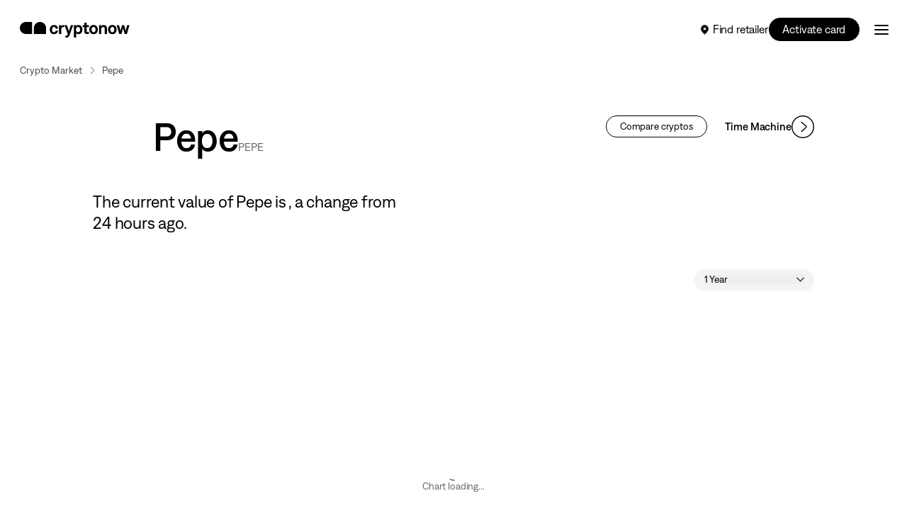

--- FILE ---
content_type: text/html; charset=UTF-8
request_url: https://www.cryptonow.ch/en-ch/global-crypto-market/pepe
body_size: 14836
content:
<!DOCTYPE html><html  lang="en" data-capo=""><head><meta charset="utf-8"><meta name="viewport" content="width=device-width, initial-scale=1"><title>Pepe (PEPE) prices, charts, market data</title><link rel="preconnect" href="https://www.datocms-assets.com"><link rel="preconnect" href="https://www.googletagmanager.com"><style>.backdrop-leave-active{transition:all .4s var(--ease-out-quart)}.backdrop-enter-active{transition-delay:.15s}.backdrop-enter-from,.backdrop-leave-to{-webkit-backdrop-filter:blur(0);backdrop-filter:blur(0)}</style><style>:root{--menu-min-height-md:40rem;--menu-min-height-lg:38rem}</style><style>:root{--header-height-sm:60px;--header-height-md:7.25rem}</style><style>._circle_19g4j_3{clip-path:circle(0 at 50% 50%);transition:.8s var(--ease-out-sine)}._circleVisible_19g4j_8{clip-path:circle(100% at 50% 50%)}</style><style>._button_nborh_2{-webkit-tap-highlight-color:transparent;align-items:center;border-radius:9999px;border-width:1px;cursor:pointer;display:inline-flex;justify-content:center;outline:2px solid transparent;outline-offset:2px;position:relative;text-decoration-line:none;transition-duration:.3s;transition-property:color,background-color,border-color,text-decoration-color,fill,stroke;transition-timing-function:cubic-bezier(.4,0,.2,1);white-space:nowrap;width:-moz-fit-content;width:fit-content}._outline_nborh_9{--tw-border-opacity:1;background-color:transparent;border-color:rgb(0 0 0/var(--tw-border-opacity,1));--tw-text-opacity:1;color:rgb(0 0 0/var(--tw-text-opacity,1))}._outline_nborh_9:hover{--tw-bg-opacity:1;background-color:rgb(219 219 215/var(--tw-bg-opacity,1))}._ghost_nborh_13{background-color:transparent;border-color:transparent}._ghost_nborh_13:not(._scalable_nborh_16){font-size:18px!important;line-height:100%!important;padding:0!important}._link_nborh_21{background-color:transparent;border-color:transparent;font-size:1.25rem;letter-spacing:-.01em;line-height:100%;white-space:normal}@media (min-width:992px){._link_nborh_21{font-size:1.5625rem;letter-spacing:-.01em;line-height:100%}}._medium_nborh_26:not(._link_nborh_21)._scalable_nborh_16{font-size:1.25rem;letter-spacing:-.01em;line-height:100%;padding:.688rem 1.688rem}@media (min-width:992px){._medium_nborh_26:not(._link_nborh_21)._scalable_nborh_16{padding-left:1.688rem;padding-right:1.688rem}}._medium_nborh_26:not(._link_nborh_21):not(._scalable_nborh_16){font-size:20px;letter-spacing:-.01em;line-height:100%;padding:11px 28px 13px}._large_nborh_38:not(._link_nborh_21)._scalable_nborh_16{font-size:1.25rem;letter-spacing:-.01em;line-height:100%;padding:.688rem 1.688rem}@media (min-width:992px){._large_nborh_38:not(._link_nborh_21)._scalable_nborh_16{font-size:1.375rem;letter-spacing:-.01em;line-height:100%;padding:.938rem 2.938rem}}._large_nborh_38:not(._link_nborh_21):not(._scalable_nborh_16){font-size:20px;letter-spacing:-.01em;line-height:100%;padding:11px 28px 13px}@media (min-width:992px){._large_nborh_38:not(._link_nborh_21):not(._scalable_nborh_16){font-size:1.375rem;letter-spacing:-.01em;line-height:100%;padding:15px 48px 13px}}._halo_nborh_50{position:relative}._halo_nborh_50:before{border-radius:9999px;border-width:1px;content:"";height:calc(100% + 8px);left:-4px;position:absolute;top:-4px;width:calc(100% + 8px);z-index:-1;--tw-border-opacity:1;border-color:rgb(123 93 212/var(--tw-border-opacity,1));opacity:0;transition-duration:.3s;transition-property:opacity;transition-timing-function:cubic-bezier(.4,0,.2,1)}._halo_nborh_50:active:before{opacity:1}</style><style>._line_6vo3s_2{--line-thickness:2px;--line-width:20px;--line-margin:4px;--line-color:#000;background-color:var(--line-color);border-radius:9999px;display:block;height:var(--line-thickness);margin-bottom:var(--line-margin);margin-top:var(--line-margin);transform:translate3d(var(--tw-translate-x),var(--tw-translate-y),0) rotate(var(--tw-rotate)) skew(var(--tw-skew-x)) skewY(var(--tw-skew-y)) scaleX(var(--tw-scale-x)) scaleY(var(--tw-scale-y));transform-origin:center;transition-duration:.3s;transition-property:transform;transition-timing-function:cubic-bezier(.4,0,.2,1);transition-timing-function:cubic-bezier(.77,0,.175,1);width:var(--line-width)}._isVisible_6vo3s_11 ._line_6vo3s_2:first-child{--tw-translate-y:6px;--tw-rotate:135deg}._isVisible_6vo3s_11 ._line_6vo3s_2:first-child,._isVisible_6vo3s_11 ._line_6vo3s_2:nth-child(2){transform:translate(var(--tw-translate-x),var(--tw-translate-y)) rotate(var(--tw-rotate)) skew(var(--tw-skew-x)) skewY(var(--tw-skew-y)) scaleX(var(--tw-scale-x)) scaleY(var(--tw-scale-y))}._isVisible_6vo3s_11 ._line_6vo3s_2:nth-child(2){--tw-scale-x:0;--tw-scale-y:0}._isVisible_6vo3s_11 ._line_6vo3s_2:nth-child(3){--tw-translate-y:-6px;--tw-rotate:-135deg;transform:translate(var(--tw-translate-x),var(--tw-translate-y)) rotate(var(--tw-rotate)) skew(var(--tw-skew-x)) skewY(var(--tw-skew-y)) scaleX(var(--tw-scale-x)) scaleY(var(--tw-scale-y))}</style><style>.slow-fade-enter-active,.slow-fade-leave-active{transition:all 1s linear}.slow-fade-enter-from,.slow-fade-leave-to{opacity:0}.fast-fade-enter-active,.fast-fade-leave-active{transition:all .3s linear}.fast-fade-enter-from,.fast-fade-leave-to{opacity:0}</style><style>.type-2 p:not(:last-child){margin-bottom:1.6rem}@media (min-width:992px){.type-2 p:not(:last-child){margin-bottom:2.2rem}}.type-3 p:not(:last-child){margin-bottom:1.6rem}@media (min-width:992px){.type-3 p:not(:last-child){margin-bottom:2.2rem}}.type-4 p:not(:last-child){margin-bottom:1.6rem}@media (min-width:992px){.type-4 p:not(:last-child){margin-bottom:2.2rem}}</style><style>.highcharts-tooltip{z-index:1}</style><style>.spinner{animation:spinnerRotate 2s linear infinite;transform-origin:center}.spinner circle{stroke-linecap:round;animation:spinnerDash 1.5s ease-in-out infinite}@keyframes spinnerRotate{to{transform:rotate(1turn)}}@keyframes spinnerDash{0%{stroke-dasharray:0 150;stroke-dashoffset:0}47.5%{stroke-dasharray:42 150;stroke-dashoffset:-16}95%,to{stroke-dasharray:42 150;stroke-dashoffset:-59}}</style><link rel="stylesheet" href="/_nuxt/entry.D4rXc1AL.css" crossorigin><link rel="stylesheet" href="/_nuxt/default.DZrOV0IG.css" crossorigin><link rel="stylesheet" href="/_nuxt/tooltips.C3I8gwFd.css" crossorigin><link rel="stylesheet" href="/_nuxt/highcharts-vue.BoToErBO.css" crossorigin><link rel="stylesheet" href="/_nuxt/CryptoMarketPricesChart.BGnfk1Ri.css" crossorigin><link rel="preload" as="fetch" crossorigin="anonymous" href="/en-ch/global-crypto-market/pepe/_payload.json?4d17ae30-12eb-4122-a4be-0b4b84defb18"><link rel="modulepreload" as="script" crossorigin href="/_nuxt/C4BLfJCY.js"><link rel="modulepreload" as="script" crossorigin href="/_nuxt/DlyvBEWF.js"><link rel="modulepreload" as="script" crossorigin href="/_nuxt/CreCxJ3b.js"><link rel="modulepreload" as="script" crossorigin href="/_nuxt/1xsodigv.js"><link rel="modulepreload" as="script" crossorigin href="/_nuxt/DSVzFv52.js"><link rel="modulepreload" as="script" crossorigin href="/_nuxt/D5HQYkrE.js"><link rel="modulepreload" as="script" crossorigin href="/_nuxt/D4KNp0_1.js"><link rel="modulepreload" as="script" crossorigin href="/_nuxt/COWhWMAv.js"><link rel="modulepreload" as="script" crossorigin href="/_nuxt/CpgJ0JNa.js"><link rel="modulepreload" as="script" crossorigin href="/_nuxt/DWDZ_207.js"><link rel="modulepreload" as="script" crossorigin href="/_nuxt/DobPj3h3.js"><link rel="modulepreload" as="script" crossorigin href="/_nuxt/CkPe9-hS.js"><link rel="modulepreload" as="script" crossorigin href="/_nuxt/Bui9jsqZ.js"><link rel="modulepreload" as="script" crossorigin href="/_nuxt/sto1OSkN.js"><link rel="modulepreload" as="script" crossorigin href="/_nuxt/h_Ms1nlJ.js"><link rel="modulepreload" as="script" crossorigin href="/_nuxt/D4fy1H1O.js"><link rel="modulepreload" as="script" crossorigin href="/_nuxt/Cm5QTYSG.js"><link rel="modulepreload" as="script" crossorigin href="/_nuxt/DeKEnfAd.js"><link rel="modulepreload" as="script" crossorigin href="/_nuxt/D1-e-s0O.js"><link rel="modulepreload" as="script" crossorigin href="/_nuxt/AkhMb1aT.js"><link rel="modulepreload" as="script" crossorigin href="/_nuxt/CLNtVpuO.js"><link rel="modulepreload" as="script" crossorigin href="/_nuxt/Be-0Z33m.js"><link rel="modulepreload" as="script" crossorigin href="/_nuxt/p_EVyIEp.js"><link rel="modulepreload" as="script" crossorigin href="/_nuxt/BETYZe7d.js"><link rel="modulepreload" as="script" crossorigin href="/_nuxt/B73M5YE2.js"><link rel="modulepreload" as="script" crossorigin href="/_nuxt/BYCGiEyK.js"><link rel="modulepreload" as="script" crossorigin href="/_nuxt/B73dBvIO.js"><link rel="modulepreload" as="script" crossorigin href="/_nuxt/BQbbKF5V.js"><link rel="modulepreload" as="script" crossorigin href="/_nuxt/CUOhT-Fx.js"><link rel="modulepreload" as="script" crossorigin href="/_nuxt/DVtAoHa7.js"><link rel="modulepreload" as="script" crossorigin href="/_nuxt/CUO2i7r2.js"><link rel="modulepreload" as="script" crossorigin href="/_nuxt/BQyExGxP.js"><link rel="modulepreload" as="script" crossorigin href="/_nuxt/Dh6ZDdLp.js"><link rel="modulepreload" as="script" crossorigin href="/_nuxt/My3nXPhc.js"><link rel="modulepreload" as="script" crossorigin href="/_nuxt/BMAEQIgU.js"><link rel="prefetch" as="image" type="image/svg+xml" href="/_nuxt/symbol-defs.JYSGilnN.svg"><link rel="prefetch" as="image" type="image/jpeg" href="/_nuxt/404_2x.bJyR93Rn.jpg"><link rel="prefetch" as="image" type="image/webp" href="/_nuxt/404_2x.DR6EIJpY.webp"><link rel="prefetch" as="script" crossorigin href="/_nuxt/Dn7Kng_U.js"><link rel="prefetch" as="script" crossorigin href="/_nuxt/BPciHxQ9.js"><link rel="prefetch" as="script" crossorigin href="/_nuxt/CNh4bpu6.js"><link rel="prefetch" as="script" crossorigin href="/_nuxt/CwAPirPw.js"><link rel="prefetch" as="script" crossorigin href="/_nuxt/DMD3hWj9.js"><link rel="prefetch" as="script" crossorigin href="/_nuxt/rE7Ky-fb.js"><link rel="prefetch" as="style" crossorigin href="/_nuxt/FormRating.BWksImtL.css"><link rel="prefetch" as="style" crossorigin href="/_nuxt/FormCheckbox.DiE8VVyO.css"><link rel="prefetch" as="script" crossorigin href="/_nuxt/DNKJHCDc.js"><link rel="prefetch" as="script" crossorigin href="/_nuxt/CVb46DYj.js"><link rel="prefetch" as="script" crossorigin href="/_nuxt/kK-xtMym.js"><link rel="prefetch" as="script" crossorigin href="/_nuxt/CW5M-4at.js"><link rel="prefetch" as="script" crossorigin href="/_nuxt/CxgvrSv1.js"><link rel="prefetch" as="script" crossorigin href="/_nuxt/B2M3VVRO.js"><link rel="prefetch" as="script" crossorigin href="/_nuxt/4GRGzXtg.js"><link rel="prefetch" as="script" crossorigin href="/_nuxt/D904uASa.js"><link rel="prefetch" as="script" crossorigin href="/_nuxt/BgHztKhm.js"><meta name="format-detection" content="telephone=no"><meta name="msapplication-Config" content="/browserconfig.xml"><meta name="theme-color" content="#ffffff"><link rel="icon" type="image/svg+xml" href="/images/icon.svg"><link rel="icon" type="image/png" sizes="48x48" href="/images/icon-48x48.png"><link rel="icon" type="image/png" sizes="32x32" href="/images/icon-32x32.png"><link rel="icon" type="image/png" sizes="16x16" href="/images/icon-16x16.png"><link rel="mask-icon" href="/images/icon.svg" color="#000000"><link rel="apple-touch-icon" href="/images/apple-touch-icon.png"><link rel="manifest" href="/manifest.json"><meta name="robots" content="index, follow, max-image-preview:large, max-snippet:-1, max-video-preview:-1"><link id="i18n-can" rel="canonical" href="https://www.cryptonow.ch/en-ch/global-crypto-market/pepe"><link id="i18n-alt-de" rel="alternate" href="https://www.cryptonow.ch/de-ch/globaler-kryptomarkt/pepe" hreflang="de"><link id="i18n-alt-en" rel="alternate" href="https://www.cryptonow.ch/en-ch/global-crypto-market/pepe" hreflang="en"><link id="i18n-alt-fr" rel="alternate" href="https://www.cryptonow.ch/fr-ch/marche-mondial-des-cryptomonnaies/pepe" hreflang="fr"><link id="i18n-alt-it" rel="alternate" href="https://www.cryptonow.ch/it-ch/mercato-globali-delle-criptovalute/pepe" hreflang="it"><link id="i18n-xd" rel="alternate" href="https://www.cryptonow.ch/de-ch/globaler-kryptomarkt/pepe" hreflang="x-default"><meta name="description" content="Pepe"><meta property="og:title" content="Pepe (PEPE) prices, charts, market data"><meta property="og:type" content="website"><meta property="og:url" content="https://www.cryptonow.ch/en-ch/global-crypto-market/pepe"><meta property="og:site_name" content="https://www.cryptonow.ch"><meta property="og:description" content="Pepe"><meta property="og:image" content="https://www.cryptonow.ch/images/og.jpg"><meta property="og:image:width" content="1200"><meta property="og:image:height" content="630"><meta name="twitter:title" content="Pepe (PEPE) prices, charts, market data"><meta name="twitter:description" content="Pepe"><meta name="twitter:image" content="https://www.cryptonow.ch/images/og.jpg"><script type="module" src="/_nuxt/C4BLfJCY.js" crossorigin></script><script id="unhead:payload" type="application/json">{"titleTemplate":"%s"}</script><link rel="preload" as="fetch" fetchpriority="low" crossorigin="anonymous" href="/_nuxt/builds/meta/4d17ae30-12eb-4122-a4be-0b4b84defb18.json"></head><body><!--teleport start anchor--><template><!----></template><template><!----></template><!--teleport anchor--><div id="__nuxt"><div><!--[--><!--[--><!----><!--[--><!--]--><!--[--><!--]--><!--]--><!--[--><div><div style="display:none;" class="fixed left-0 top-0 z-10 h-screen w-full transform-gpu bg-[#d9d9d9] bg-opacity-[0.1] backdrop-blur-lg"></div><div class="pointer-events-none fixed left-0 top-0 z-10 h-full w-full overflow-hidden"><div class="absolute left-0 top-0 h-full w-full -translate-y-full overflow-hidden bg-white md:min-h-[var(--menu-min-height-md)] lg:min-h-[var(--menu-min-height-lg)]" style="max-height:none;"></div></div><header class="lg:px-page z-10 h-[var(--header-height-sm)] w-full transform-gpu bg-white will-change-transform md:h-auto md:py-9 absolute translate-y-0 duration-0 translate-y-0"><div class="flex h-full items-center justify-between"><div class="z-2 inline-flex self-center"><a href="/en-ch" class="inline-block md:h-[2rem] ml-4px md:ml-10 lg:ml-0" title="Go to the homepage"><div class="h-auto w-[152px] md:h-[2rem] md:w-auto"><svg title="Cryptonow Logo" class="w-auto" width="100%" height="100%" viewBox="0 0 243 35" a fill="none" xmlns="http://www.w3.org/2000/svg"><path d="M109.45 17.5C109.055 18.7138 108.549 20.6723 108.549 20.6723H108.389C108.389 20.6723 107.96 18.7138 107.566 17.459L104.081 7.26809H98.9051L105.216 24.5521C105.547 25.3606 105.721 26.2252 105.726 27.0989C105.726 28.3947 105.06 31.0607 102.941 31.0607H100.789V35H103.57C106.549 35 108.549 33.4697 109.8 30.0218L118.032 7.24946L112.857 7.29041L109.45 17.5ZM91.8306 9.85584V7.24946H86.7742V26.9835H91.8306V16.0516C91.8306 13.7394 93.1598 11.4644 95.4348 11.4644H98.2572V7.23087H95.8258C94.9744 7.21275 94.1374 7.45225 93.4245 7.91801C92.7116 8.38376 92.156 9.05404 91.8306 9.84098V9.85584ZM4.62012e-06 13.5308C4.62012e-06 17.1125 1.42283 20.5476 3.95547 23.0802C6.48812 25.6128 9.92311 27.0356 13.5048 27.0356H27.0059V0H13.5048C11.7304 -6.06977e-07 9.97338 0.349695 8.33417 1.02907C6.69496 1.70845 5.2057 2.70417 3.95152 3.95939C2.69733 5.21461 1.70281 6.70471 1.02478 8.34448C0.346761 9.98425 -0.00146305 11.7416 4.62012e-06 13.516V13.5308ZM76.1513 22.9846H74.9747C72.6624 22.9846 71.2885 20.3224 71.2885 17.1463C71.2885 13.9702 72.6624 11.308 75.0529 11.308H76.2295C77.9124 11.308 79.1263 12.8755 79.3236 15.0686H84.38C84.1455 10.325 80.854 6.95534 76.3077 6.95534H75.0529C69.6055 6.95534 66.1576 11.4644 66.1576 17.1463C66.1576 22.8282 69.5646 27.3372 74.9747 27.3372H76.1885C80.854 27.3372 83.9481 23.8484 84.4582 19.3021H79.4018C79.0481 21.3649 77.9124 22.9697 76.1513 22.9697V22.9846ZM44.5581 0C40.9777 0.000987016 37.5442 1.42375 35.0125 3.95548C32.4807 6.48721 31.058 9.92066 31.057 13.5011V27.0059H58.0629V13.516C58.0644 11.7416 57.7162 9.98425 57.0381 8.34448C56.3601 6.70471 55.3656 5.21461 54.1114 3.95939C52.8572 2.70417 51.368 1.70845 49.7287 1.02907C48.0895 0.349695 46.3325 -6.06977e-07 44.5581 0ZM130.26 6.92552H129.083C127.397 6.92552 125.516 7.98298 124.496 9.35692V7.23828H119.443V35H124.496V24.8872C125.516 26.2574 127.359 27.3186 128.927 27.3186H130.141C135.197 27.3186 138.489 22.7314 138.489 17.1277C138.489 11.7622 135 6.94043 130.26 6.94043V6.92552ZM129.396 22.9362H128.141C125.907 22.9362 124.183 20.5458 124.183 17.0979C124.183 13.65 125.907 11.2596 128.141 11.2596H129.396C131.552 11.2596 133.354 13.65 133.354 17.0979C133.354 20.5458 131.552 22.9697 129.396 22.9697V22.9362ZM237.401 7.21969L234.854 16.9005C234.579 18.1553 234.188 20.1138 234.188 20.1138H234.031C234.031 20.1138 233.719 18.1181 233.406 16.9005L230.777 7.21969H226.037L223.431 16.9005C223.114 18.1553 222.723 20.1138 222.723 20.1138H222.567C222.567 20.1138 222.254 18.1181 221.979 16.9005L219.432 7.21969H214.279L219.864 26.9537H224.816L227.635 17.1165C227.951 15.9026 228.379 13.9441 228.379 13.9441H228.499C228.499 13.9441 228.871 15.9026 229.202 17.1574L231.946 26.9537H236.884L242.491 7.21969H237.401ZM205.432 6.90693H203.864C198.886 6.90693 195.126 11.1814 195.126 17.0979C195.126 23.0144 198.886 27.2888 203.902 27.2888H205.454C210.432 27.2888 214.156 23.0144 214.156 17.0979C214.156 11.1814 210.447 6.94043 205.432 6.94043V6.90693ZM205.276 22.9176H204.058C201.902 22.9176 200.219 20.4489 200.219 17.0793C200.219 13.7096 201.902 11.2409 204.058 11.2409H205.235C207.39 11.2409 209.077 13.7878 209.077 17.0793C209.077 20.3707 207.39 22.9697 205.276 22.9697V22.9176ZM186.625 6.90693H184.976C183.114 6.90693 181.055 8.20264 180.075 9.84839V7.21969H175.019V26.9537H180.075V16.4127C180.075 13.5904 181.565 11.3973 183.643 11.3973H184.897C186.699 11.3973 187.835 13.1585 187.835 15.2771V26.9537H192.891V14.5213C192.895 10.1537 190.036 6.94043 186.625 6.94043V6.90693ZM163.912 6.90693H162.345C157.37 6.90693 153.606 11.1814 153.606 17.0979C153.606 23.0144 157.37 27.2888 162.386 27.2888H163.953C168.931 27.2888 172.651 23.0144 172.651 17.0979C172.651 11.1814 168.916 6.94043 163.897 6.94043L163.912 6.90693ZM163.756 22.9176H162.542C160.386 22.9176 158.699 20.4489 158.699 17.0793C158.699 13.7096 160.386 11.2409 162.542 11.2409H163.719C165.874 11.2409 167.557 13.7878 167.557 17.0793C167.557 20.3707 165.859 22.9697 163.752 22.9697L163.756 22.9176ZM147.689 1.48936H142.633V7.26809H138.95V11.5016H142.633V21.1825C142.633 25.2186 144.673 27.0207 148.158 27.0207H152.902V22.7909H149.648C148.531 22.7909 147.689 22.2809 147.689 20.6351V11.5016H153.021V7.26809H147.689V1.48936Z" fill="#020202"></path></svg></div></a></div><div><nav style="display:none;" class="absolute left-0 top-0 z-1 h-screen w-full pt-[var(--header-height-sm)] lg:static lg:left-auto lg:top-auto lg:!block lg:h-auto lg:w-full lg:p-0 lg:!opacity-100"><div class="flex h-full flex-col overflow-scroll px-4px pb-80 pt-4 lg:mx-auto lg:h-auto lg:w-full lg:flex-row lg:justify-center lg:gap-x-16 lg:overflow-visible lg:p-0"><!--[--><div class="w-full border-b border-neutral-50 lg:w-fit lg:border-none"><button class="relative flex w-full justify-between py-5px text-nav-20-medium-px lg:my-0 lg:w-fit lg:justify-start lg:py-1 lg:!text-main-menu cursor-pointer">How it works <svg aria-hidden="true" class="inline-block self-center overflow-hidden fill-current stroke-current stroke-0 rotate-0 pointer-events-none ml-2 mt-0.5 !h-3px !w-3px lg:!h-3 lg:!w-3"><use xlink:href="/_nuxt/symbol-defs.JYSGilnN.svg#icon-chevron-down-general" fill="black"></use></svg></button><div style="display:none;padding-left:0px;" class="lg:top-22 relative w-full lg:absolute lg:left-0 lg:w-full"><div class="opacity-0 gap-x-default py-10 transition-opacity duration-300 sm:flex md:py-12 lg:w-fit lg:justify-center lg:gap-x-24 xl:gap-x-20"><!--[--><div class="lg:w-96"><div class="md:heading-18-medium-px mb-4 text-heading-18-medium-px text-neutral-300 lg:mb-5 lg:text-heading-18-medium">Product and features</div><ul class="my-4 flex flex-col gap-6 lg:my-0 lg:min-w-[296px] lg:gap-2 xl:gap-4"><!--[--><li><a href="/en-ch/how-to-buy-crypto-easy" class="group flex gap-x-3 rounded-xl transition-colors duration-300 md:-translate-x-3px md:px-3px md:py-2px md:hover:bg-neutral-50"><div class="self-center"><svg aria-hidden="true" class="inline-block self-center overflow-hidden fill-current stroke-current stroke-0 h-6 w-6 md:h-6px md:w-6px lg:h-7px lg:w-7px"><use xlink:href="/_nuxt/symbol-defs.JYSGilnN.svg#icon-cryptocurrency-03-nav" fill="black"></use></svg></div><div><span class="mb-1 block text-heading-18-medium transition-colors duration-300 md:text-heading-18-medium-px md:group-hover:text-orange lg:text-button-20-regular lg:font-medium">How it works</span><span class="text-[15px] leading-[136%] text-neutral-800">Start your crypto journey with ease.</span></div></a></li><li><a href="/en-ch/cryptonow-wallet-secure-crypto-storage" class="group flex gap-x-3 rounded-xl transition-colors duration-300 md:-translate-x-3px md:px-3px md:py-2px md:hover:bg-neutral-50"><div class="self-center"><svg aria-hidden="true" class="inline-block self-center overflow-hidden fill-current stroke-current stroke-0 h-6 w-6 md:h-6px md:w-6px lg:h-7px lg:w-7px"><use xlink:href="/_nuxt/symbol-defs.JYSGilnN.svg#icon-activate-wallet-btc-nav" fill="black"></use></svg></div><div><span class="mb-1 block text-heading-18-medium transition-colors duration-300 md:text-heading-18-medium-px md:group-hover:text-orange lg:text-button-20-regular lg:font-medium">Cryptonow Wallet®</span><span class="text-[15px] leading-[136%] text-neutral-800">Store your crypto the safest way.</span></div></a></li><li><a href="/en-ch/secure-crypto-plattform" class="group flex gap-x-3 rounded-xl transition-colors duration-300 md:-translate-x-3px md:px-3px md:py-2px md:hover:bg-neutral-50"><div class="self-center"><svg aria-hidden="true" class="inline-block self-center overflow-hidden fill-current stroke-current stroke-0 h-6 w-6 md:h-6px md:w-6px lg:h-7px lg:w-7px"><use xlink:href="/_nuxt/symbol-defs.JYSGilnN.svg#icon-security-nav" fill="black"></use></svg></div><div><span class="mb-1 block text-heading-18-medium transition-colors duration-300 md:text-heading-18-medium-px md:group-hover:text-orange lg:text-button-20-regular lg:font-medium">Security</span><span class="text-[15px] leading-[136%] text-neutral-800">Your security is our priority.</span></div></a></li><li><a href="/en-ch/find-retailer" class="group flex gap-x-3 rounded-xl transition-colors duration-300 md:-translate-x-3px md:px-3px md:py-2px md:hover:bg-neutral-50"><div class="self-center"><svg aria-hidden="true" class="inline-block self-center overflow-hidden fill-current stroke-current stroke-0 h-6 w-6 md:h-6px md:w-6px lg:h-7px lg:w-7px"><use xlink:href="/_nuxt/symbol-defs.JYSGilnN.svg#icon-pin-nav" fill="black"></use></svg></div><div><span class="mb-1 block text-heading-18-medium transition-colors duration-300 md:text-heading-18-medium-px md:group-hover:text-orange lg:text-button-20-regular lg:font-medium">Find retailer</span><span class="text-[15px] leading-[136%] text-neutral-800">Buy a voucher near you.</span></div></a></li><!--]--></ul></div><div class="lg:w-96"><div class="md:heading-18-medium-px mb-4 text-heading-18-medium-px text-neutral-300 lg:mb-5 lg:text-heading-18-medium">Explore</div><ul class="my-4 flex flex-col gap-6 lg:my-0 lg:min-w-[296px] lg:gap-2 xl:gap-4"><!--[--><li><a href="/en-ch/global-crypto-market" class="group flex gap-x-3 rounded-xl transition-colors duration-300 md:-translate-x-3px md:px-3px md:py-2px md:hover:bg-neutral-50"><div class="self-center"><svg aria-hidden="true" class="inline-block self-center overflow-hidden fill-current stroke-current stroke-0 h-6 w-6 md:h-6px md:w-6px lg:h-7px lg:w-7px"><use xlink:href="/_nuxt/symbol-defs.JYSGilnN.svg#icon-currency-btc-circle-nav" fill="black"></use></svg></div><div><span class="mb-1 block text-heading-18-medium transition-colors duration-300 md:text-heading-18-medium-px md:group-hover:text-orange lg:text-button-20-regular lg:font-medium">Crypto Markets</span><span class="text-[15px] leading-[136%] text-neutral-800">Explore the global crypto market.</span></div></a></li><li><a href="/en-ch/compare-crypto-assets" class="group flex gap-x-3 rounded-xl transition-colors duration-300 md:-translate-x-3px md:px-3px md:py-2px md:hover:bg-neutral-50"><div class="self-center"><svg aria-hidden="true" class="inline-block self-center overflow-hidden fill-current stroke-current stroke-0 h-6 w-6 md:h-6px md:w-6px lg:h-7px lg:w-7px"><use xlink:href="/_nuxt/symbol-defs.JYSGilnN.svg#icon-scales-nav" fill="black"></use></svg></div><div><span class="mb-1 block text-heading-18-medium transition-colors duration-300 md:text-heading-18-medium-px md:group-hover:text-orange lg:text-button-20-regular lg:font-medium">Compare Assets</span><span class="text-[15px] leading-[136%] text-neutral-800">Compare cryptos side by side. </span></div></a></li><li><a href="/en-ch/cryptonow-time-machine" class="group flex gap-x-3 rounded-xl transition-colors duration-300 md:-translate-x-3px md:px-3px md:py-2px md:hover:bg-neutral-50"><div class="self-center"><svg aria-hidden="true" class="inline-block self-center overflow-hidden fill-current stroke-current stroke-0 h-6 w-6 md:h-6px md:w-6px lg:h-7px lg:w-7px"><use xlink:href="/_nuxt/symbol-defs.JYSGilnN.svg#icon-clock-rewind-nav" fill="black"></use></svg></div><div><span class="mb-1 block text-heading-18-medium transition-colors duration-300 md:text-heading-18-medium-px md:group-hover:text-orange lg:text-button-20-regular lg:font-medium">Cryptonow Time Machine</span><span class="text-[15px] leading-[136%] text-neutral-800">Travel back and compare assets. </span></div></a></li><li><a href="/en-ch/check-your-wallet-balance" class="group flex gap-x-3 rounded-xl transition-colors duration-300 md:-translate-x-3px md:px-3px md:py-2px md:hover:bg-neutral-50"><div class="self-center"><svg aria-hidden="true" class="inline-block self-center overflow-hidden fill-current stroke-current stroke-0 h-6 w-6 md:h-6px md:w-6px lg:h-7px lg:w-7px"><use xlink:href="/_nuxt/symbol-defs.JYSGilnN.svg#icon-wallet-02-nav" fill="black"></use></svg></div><div><span class="mb-1 block text-heading-18-medium transition-colors duration-300 md:text-heading-18-medium-px md:group-hover:text-orange lg:text-button-20-regular lg:font-medium">Wallet balance</span><span class="text-[15px] leading-[136%] text-neutral-800">Check your wallet balance. </span></div></a></li><!--]--></ul></div><div class="hidden self-end lg:absolute lg:right-10 lg:top-[5.55rem] lg:block xl:right-28"><div class="max-w-xs lg:max-w-[22.75rem]"><div class="mb-4 aspect-3/2 overflow-hidden rounded-t-2xl"><a href="/en-ch/cryptonow-time-machine" class=""><div class="aspect-3/2"><div class="block transform-gpu will-change-auto"><img class="opacity-0 transition-opacity duration-400 ease-sine-out w-full transform-gpu will-change-auto" src="https://www.datocms-assets.com/98964/1694236993-navigation_discover_436x291-1.jpg?ar64=Mzoy&amp;auto=compress&amp;crop=focalpoint&amp;fit=crop&amp;w=364" srcset="https://www.datocms-assets.com/98964/1694236993-navigation_discover_436x291-1.jpg?ar64=Mzoy&amp;auto=compress&amp;crop=focalpoint&amp;dpr=0.25&amp;fit=crop&amp;w=364 91w,https://www.datocms-assets.com/98964/1694236993-navigation_discover_436x291-1.jpg?ar64=Mzoy&amp;auto=compress&amp;crop=focalpoint&amp;dpr=0.5&amp;fit=crop&amp;w=364 182w,https://www.datocms-assets.com/98964/1694236993-navigation_discover_436x291-1.jpg?ar64=Mzoy&amp;auto=compress&amp;crop=focalpoint&amp;dpr=0.75&amp;fit=crop&amp;w=364 273w,https://www.datocms-assets.com/98964/1694236993-navigation_discover_436x291-1.jpg?ar64=Mzoy&amp;auto=compress&amp;crop=focalpoint&amp;fit=crop&amp;w=364 364w,https://www.datocms-assets.com/98964/1694236993-navigation_discover_436x291-1.jpg?ar64=Mzoy&amp;auto=compress&amp;crop=focalpoint&amp;dpr=1.5&amp;fit=crop&amp;w=364 546w,https://www.datocms-assets.com/98964/1694236993-navigation_discover_436x291-1.jpg?ar64=Mzoy&amp;auto=compress&amp;crop=focalpoint&amp;dpr=2&amp;fit=crop&amp;w=364 728w,https://www.datocms-assets.com/98964/1694236993-navigation_discover_436x291-1.jpg?ar64=Mzoy&amp;auto=compress&amp;crop=focalpoint&amp;dpr=3&amp;fit=crop&amp;w=364 1092w" sizes="(max-width: 364px) 100vw, 364px" loading="lazy" width="1308" height="873" alt="Cryptonow Time Machine"></div></div></a></div><div class="text-heading-20-medium">Get ready to travel back in time and compare a variety of different asset classes with each other.</div><div><a href="/en-ch/cryptonow-time-machine" class="group relative _button_nborh_2 _link_nborh_21 _medium_nborh_26 _scalable_nborh_16 mt-4 !p-0 !text-heading-20-medium text-purple"><!----> Cryptonow Time Machine <!----><svg aria-hidden="true" class="inline-block self-center overflow-hidden fill-current stroke-current stroke-0 ml-1 shrink-0 transition-colors group-hover:text-orange w-4px h-4px"><use xlink:href="/_nuxt/symbol-defs.JYSGilnN.svg#icon-chevron-right-general" fill="#7B5DD4"></use></svg></a></div></div></div><!--]--></div></div></div><div class="w-full border-b border-neutral-50 lg:w-fit lg:border-none"><button class="relative flex w-full justify-between py-5px text-nav-20-medium-px lg:my-0 lg:w-fit lg:justify-start lg:py-1 lg:!text-main-menu cursor-pointer">About us <svg aria-hidden="true" class="inline-block self-center overflow-hidden fill-current stroke-current stroke-0 rotate-0 pointer-events-none ml-2 mt-0.5 !h-3px !w-3px lg:!h-3 lg:!w-3"><use xlink:href="/_nuxt/symbol-defs.JYSGilnN.svg#icon-chevron-down-general" fill="black"></use></svg></button><div style="display:none;padding-left:0px;" class="lg:top-22 relative w-full lg:absolute lg:left-0 lg:w-full"><div class="opacity-0 gap-x-default py-10 transition-opacity duration-300 sm:flex md:py-12 lg:w-fit lg:justify-center lg:gap-x-24 xl:gap-x-20"><!--[--><div class="lg:w-96"><div class="md:heading-18-medium-px mb-4 text-heading-18-medium-px text-neutral-300 lg:mb-5 lg:text-heading-18-medium">Company</div><ul class="my-4 flex flex-col gap-6 lg:my-0 lg:min-w-[296px] lg:gap-2 xl:gap-4"><!--[--><li><a href="/en-ch/company" class="group flex gap-x-3 rounded-xl transition-colors duration-300 md:-translate-x-3px md:px-3px md:py-2px md:hover:bg-neutral-50"><div class="self-center"><svg aria-hidden="true" class="inline-block self-center overflow-hidden fill-current stroke-current stroke-0 h-6 w-6 md:h-6px md:w-6px lg:h-7px lg:w-7px"><use xlink:href="/_nuxt/symbol-defs.JYSGilnN.svg#icon-building-nav" fill="black"></use></svg></div><div><span class="mb-1 block text-heading-18-medium transition-colors duration-300 md:text-heading-18-medium-px md:group-hover:text-orange lg:text-button-20-regular lg:font-medium">About us</span><span class="text-[15px] leading-[136%] text-neutral-800">Making crypto safe and simple. For everyone. </span></div></a></li><li><a href="/en-ch/career" class="group flex gap-x-3 rounded-xl transition-colors duration-300 md:-translate-x-3px md:px-3px md:py-2px md:hover:bg-neutral-50"><div class="self-center"><svg aria-hidden="true" class="inline-block self-center overflow-hidden fill-current stroke-current stroke-0 h-6 w-6 md:h-6px md:w-6px lg:h-7px lg:w-7px"><use xlink:href="/_nuxt/symbol-defs.JYSGilnN.svg#icon-route-nav" fill="black"></use></svg></div><div><span class="mb-1 block text-heading-18-medium transition-colors duration-300 md:text-heading-18-medium-px md:group-hover:text-orange lg:text-button-20-regular lg:font-medium">Careers</span><span class="text-[15px] leading-[136%] text-neutral-800">Let’s shape the future. Together.</span></div></a></li><li><a href="/en-ch/contact-us" class="group flex gap-x-3 rounded-xl transition-colors duration-300 md:-translate-x-3px md:px-3px md:py-2px md:hover:bg-neutral-50"><div class="self-center"><svg aria-hidden="true" class="inline-block self-center overflow-hidden fill-current stroke-current stroke-0 h-6 w-6 md:h-6px md:w-6px lg:h-7px lg:w-7px"><use xlink:href="/_nuxt/symbol-defs.JYSGilnN.svg#icon-chat-nav" fill="black"></use></svg></div><div><span class="mb-1 block text-heading-18-medium transition-colors duration-300 md:text-heading-18-medium-px md:group-hover:text-orange lg:text-button-20-regular lg:font-medium">Contact us</span><span class="text-[15px] leading-[136%] text-neutral-800">Get in Touch for inquiries &amp; Support.</span></div></a></li><!--]--></ul></div><div class="lg:w-96"><div class="md:heading-18-medium-px mb-4 text-heading-18-medium-px text-neutral-300 lg:mb-5 lg:text-heading-18-medium">Community</div><ul class="my-4 flex flex-col gap-6 lg:my-0 lg:min-w-[296px] lg:gap-2 xl:gap-4"><!--[--><li><a href="/en-ch/our-customers" class="group flex gap-x-3 rounded-xl transition-colors duration-300 md:-translate-x-3px md:px-3px md:py-2px md:hover:bg-neutral-50"><div class="self-center"><svg aria-hidden="true" class="inline-block self-center overflow-hidden fill-current stroke-current stroke-0 h-6 w-6 md:h-6px md:w-6px lg:h-7px lg:w-7px"><use xlink:href="/_nuxt/symbol-defs.JYSGilnN.svg#icon-users-nav" fill="black"></use></svg></div><div><span class="mb-1 block text-heading-18-medium transition-colors duration-300 md:text-heading-18-medium-px md:group-hover:text-orange lg:text-button-20-regular lg:font-medium">Our customers</span><span class="text-[15px] leading-[136%] text-neutral-800">See what our customers love about us.</span></div></a></li><li><a href="/en-ch/how-we-make-money" class="group flex gap-x-3 rounded-xl transition-colors duration-300 md:-translate-x-3px md:px-3px md:py-2px md:hover:bg-neutral-50"><div class="self-center"><svg aria-hidden="true" class="inline-block self-center overflow-hidden fill-current stroke-current stroke-0 h-6 w-6 md:h-6px md:w-6px lg:h-7px lg:w-7px"><use xlink:href="/_nuxt/symbol-defs.JYSGilnN.svg#icon-receipt-nav" fill="black"></use></svg></div><div><span class="mb-1 block text-heading-18-medium transition-colors duration-300 md:text-heading-18-medium-px md:group-hover:text-orange lg:text-button-20-regular lg:font-medium">How we make money</span><span class="text-[15px] leading-[136%] text-neutral-800">Transparency in our business model.</span></div></a></li><!--]--></ul></div><div class="hidden self-end lg:absolute lg:right-10 lg:top-[5.55rem] lg:block xl:right-28"><div class="max-w-xs lg:max-w-[22.75rem]"><div class="mb-4 aspect-3/2 overflow-hidden rounded-t-2xl"><a href="/en-ch/our-purpose" class=""><div class="aspect-3/2"><div class="block transform-gpu will-change-auto"><img class="opacity-0 transition-opacity duration-400 ease-sine-out w-full transform-gpu will-change-auto" src="https://www.datocms-assets.com/98964/1693294995-navigation_finanzsystem_436x291.jpg?ar64=Mzoy&amp;auto=compress&amp;crop=focalpoint&amp;fit=crop&amp;w=364" srcset="https://www.datocms-assets.com/98964/1693294995-navigation_finanzsystem_436x291.jpg?ar64=Mzoy&amp;auto=compress&amp;crop=focalpoint&amp;dpr=0.25&amp;fit=crop&amp;w=364 91w,https://www.datocms-assets.com/98964/1693294995-navigation_finanzsystem_436x291.jpg?ar64=Mzoy&amp;auto=compress&amp;crop=focalpoint&amp;dpr=0.5&amp;fit=crop&amp;w=364 182w,https://www.datocms-assets.com/98964/1693294995-navigation_finanzsystem_436x291.jpg?ar64=Mzoy&amp;auto=compress&amp;crop=focalpoint&amp;dpr=0.75&amp;fit=crop&amp;w=364 273w,https://www.datocms-assets.com/98964/1693294995-navigation_finanzsystem_436x291.jpg?ar64=Mzoy&amp;auto=compress&amp;crop=focalpoint&amp;fit=crop&amp;w=364 364w,https://www.datocms-assets.com/98964/1693294995-navigation_finanzsystem_436x291.jpg?ar64=Mzoy&amp;auto=compress&amp;crop=focalpoint&amp;dpr=1.5&amp;fit=crop&amp;w=364 546w,https://www.datocms-assets.com/98964/1693294995-navigation_finanzsystem_436x291.jpg?ar64=Mzoy&amp;auto=compress&amp;crop=focalpoint&amp;dpr=2&amp;fit=crop&amp;w=364 728w,https://www.datocms-assets.com/98964/1693294995-navigation_finanzsystem_436x291.jpg?ar64=Mzoy&amp;auto=compress&amp;crop=focalpoint&amp;dpr=3&amp;fit=crop&amp;w=364 1092w" sizes="(max-width: 364px) 100vw, 364px" loading="lazy" width="1308" height="873" alt="Cryptonow Discover Financial System"></div></div></a></div><div class="text-heading-20-medium">A better society. For everyone.</div><div><a href="/en-ch/our-purpose" class="group relative _button_nborh_2 _link_nborh_21 _medium_nborh_26 _scalable_nborh_16 mt-4 !p-0 !text-heading-20-medium text-purple"><!----> Our mission <!----><svg aria-hidden="true" class="inline-block self-center overflow-hidden fill-current stroke-current stroke-0 ml-1 shrink-0 transition-colors group-hover:text-orange w-4px h-4px"><use xlink:href="/_nuxt/symbol-defs.JYSGilnN.svg#icon-chevron-right-general" fill="#7B5DD4"></use></svg></a></div></div></div><!--]--></div></div></div><div class="w-full border-b border-neutral-50 lg:w-fit lg:border-none"><a href="/en-ch/our-purpose" class="relative flex w-full justify-between py-5px text-nav-20-medium-px lg:my-0 lg:w-fit lg:justify-start lg:py-1 lg:!text-main-menu cursor-pointer">Our Purpose <!----></a><div style="display:none;padding-left:0px;" class="lg:top-22 relative w-full lg:absolute lg:left-0 lg:w-full"><div class="opacity-0 gap-x-default py-10 transition-opacity duration-300 sm:flex md:py-12 lg:w-fit lg:justify-center lg:gap-x-24 xl:gap-x-20"><!--[--><!--]--></div></div></div><div class="w-full border-b border-neutral-50 lg:w-fit lg:border-none"><a href="/en-ch/discover" class="relative flex w-full justify-between py-5px text-nav-20-medium-px lg:my-0 lg:w-fit lg:justify-start lg:py-1 lg:!text-main-menu cursor-pointer">Discover <!----></a><div style="display:none;padding-left:0px;" class="lg:top-22 relative w-full lg:absolute lg:left-0 lg:w-full"><div class="opacity-0 gap-x-default py-10 transition-opacity duration-300 sm:flex md:py-12 lg:w-fit lg:justify-center lg:gap-x-24 xl:gap-x-20"><!--[--><!--]--></div></div></div><div class="w-full border-b border-neutral-50 lg:w-fit lg:border-none"><a href="/en-ch/help" class="relative flex w-full justify-between py-5px text-nav-20-medium-px lg:my-0 lg:w-fit lg:justify-start lg:py-1 lg:!text-main-menu cursor-pointer">Help <!----></a><div style="display:none;padding-left:0px;" class="lg:top-22 relative w-full lg:absolute lg:left-0 lg:w-full"><div class="opacity-0 gap-x-default py-10 transition-opacity duration-300 sm:flex md:py-12 lg:w-fit lg:justify-center lg:gap-x-24 xl:gap-x-20"><!--[--><!--]--></div></div></div><!--]--></div></nav></div><div class="z-[1] hidden md:block lg:min-w-[21.6rem]"><nav style="display:none;" class="bg-[rgba(255, 255, 255, 0.11)] fixed bottom-0 left-0 z-1 flex w-full flex-col gap-2 rounded-t-[20px] px-4 pb-9 pt-5 backdrop-blur-[30px] md:static md:bottom-auto md:top-auto md:mr-24 md:!flex md:translate-y-0 md:flex-row md:gap-5 md:bg-transparent md:p-0 md:backdrop-blur-0 lg:mr-0"><!--[--><a href="/en-ch/find-retailer" class="group relative _button_nborh_2 _ghost_nborh_13 _medium_nborh_26 _scalable_nborh_16 !w-full !text-main-menu transition-opacity hover:opacity-70 md:!w-auto !px-0"><!---->  <!--[--><svg aria-hidden="true" class="inline-block self-center overflow-hidden fill-current stroke-current stroke-0 mr-2 !h-5 !w-4"><use xlink:href="/_nuxt/symbol-defs.JYSGilnN.svg#icon-pin-general" fill="black"></use></svg> Find retailer<!--]--><!----></a><!--]--><button class="group relative _button_nborh_2 bg-black border-black text-white hover:bg-neutral-800 _medium_nborh_26 _scalable_nborh_16 _halo_nborh_50 !w-full !text-main-menu transition-opacity hover:opacity-70 md:!w-auto" type="button" noprefetch><!---->  <!--[-->Activate card<!--]--><!----></button></nav></div></div><button class="no-tap-highlight group absolute right-4 top-[17px] z-10 mx-auto h-6 w-6 cursor-pointer self-center bg-transparent md:right-8 md:top-10 md:h-10 md:w-10 lg:hidden" title="Show menu" type="button"><div class="absolute left-1/2 top-1/2 -translate-x-1/2 -translate-y-1/2"><!--[--><span class="_line_6vo3s_2"></span><span class="_line_6vo3s_2"></span><span class="_line_6vo3s_2"></span><!--]--></div></button></header><nav style="display:none;" class="bg-[rgba(255, 255, 255, 0.11)] fixed bottom-0 left-0 z-1 flex w-full flex-col gap-2 rounded-t-[20px] px-4 pb-9 pt-5 backdrop-blur-[30px] md:static md:bottom-auto md:top-auto md:mr-24 md:!flex md:translate-y-0 md:flex-row md:gap-5 md:bg-transparent md:p-0 md:backdrop-blur-0 lg:mr-0 z-20 md:!hidden"><!--[--><a href="/en-ch/find-retailer" class="group relative _button_nborh_2 _ghost_nborh_13 _medium_nborh_26 _scalable_nborh_16 !w-full !text-main-menu transition-opacity hover:opacity-70 md:!w-auto !px-0"><!---->  <!--[--><svg aria-hidden="true" class="inline-block self-center overflow-hidden fill-current stroke-current stroke-0 mr-2 !h-5 !w-4"><use xlink:href="/_nuxt/symbol-defs.JYSGilnN.svg#icon-pin-general" fill="black"></use></svg> Find retailer<!--]--><!----></a><!--]--><button class="group relative _button_nborh_2 bg-black border-black text-white hover:bg-neutral-800 _medium_nborh_26 _scalable_nborh_16 _halo_nborh_50 !w-full !text-main-menu transition-opacity hover:opacity-70 md:!w-auto" type="button" noprefetch><!---->  <!--[-->Activate card<!--]--><!----></button></nav><main class="flow-root pt-[var(--header-height-sm)] md:pt-[var(--header-height-md)]"><!--[--><div><div class="relative"><!----><nav class="px-page my-4"><div class="flex items-center"><!--[--><div class="flex items-center text-body-15-regular-mobile text-neutral-800 md:text-body-20-regular"><a href="/en-ch/global-crypto-market" class="transition-colors duration-300 hover:text-orange">Crypto Market</a><svg aria-hidden="true" class="inline-block self-center overflow-hidden fill-current stroke-current stroke-0 mx-3 !h-3 !w-3 md:!h-4 md:!w-4"><use xlink:href="/_nuxt/symbol-defs.JYSGilnN.svg#icon-chevron-right-general" fill="black"></use></svg></div><div class="flex items-center text-body-15-regular-mobile text-neutral-800 md:text-body-20-regular"><span>Pepe</span><!----></div><!--]--></div></nav><div class="px-page mb-20 mt-10 w-full md:mb-30 md:mt-20"><div class="grid-default"><div class="col-span-12 md:col-span-6 md:col-start-2"><div class="mb-4 flex items-start gap-3 md:mb-8 md:gap-8"><img class="transform-gpu will-change-auto transition-opacity duration-400 ease-sine-out opacity-0 w-[50px] overflow-hidden rounded-full md:w-[85px]" loading="lazy" src="https://coin-images.coingecko.com/coins/images/29850/large/pepe-token.jpeg?1696528776" width="50" height="50" alt="PEPE"><div class="flex flex-col items-baseline gap-0.5 md:flex-row md:gap-2"><h1 class="text-heading-32-medium-mobile md:text-heading-80-medium"><!--[-->Pepe<!--]--></h1><div class="text-detail-15-regular-mobile text-neutral-700 md:text-body-22-regular">PEPE</div></div></div><div class="max-w-md pr-16 text-body-20-regular-mobile md:max-w-[38.75rem] md:pr-0 md:text-body-34-regular">The current value of <!--[-->Pepe<!--]--> is <!--[--><!----><!--]-->, a <!--[--><!----><!--]--> change from 24 hours ago.</div></div><div class="col-span-12 md:col-span-3 md:col-start-9"><div class="mt-6 flex flex-col items-baseline gap-y-6 sm:flex-row sm:gap-4 md:mt-0 md:items-center md:justify-end"><a href="/en-ch/compare-crypto-assets" class="group relative _button_nborh_2 _outline_nborh_9 _medium_nborh_26 _scalable_nborh_16 _halo_nborh_50"><!----> Compare cryptos <!----><!----></a><a href="/en-ch/cryptonow-time-machine" class="group mr-0 flex cursor-pointer items-center gap-2.5 whitespace-nowrap text-button-20-regular sm:ml-auto md:mt-0 md:gap-3.5 md:text-button-22-medium">Time Machine <svg aria-hidden="true" class="inline-block self-center overflow-hidden fill-current stroke-current stroke-0 h-8px w-8px transition-colors group-hover:text-orange"><use xlink:href="/_nuxt/symbol-defs.JYSGilnN.svg#icon-circle-chevron-right-general" fill="black"></use></svg></a></div></div><div class="relative col-span-12 mt-8 pt-10 sm:mt-18 md:col-span-10 md:col-start-2 md:pt-20"><div class="absolute right-0 top-0"><div class="relative flex min-w-[169px] items-center rounded-full border-none focus-visible:outline-none bg-neutral-50 h-auto px-5 py-3 md:pb-3.5"><button type="button" class="flex w-full items-center justify-between gap-2 text-left"><div class="flex items-center gap-1 md:gap-2"><!----><span class="text-button-18-regular-mobile md:text-button-20-regular">1 Year</span></div><svg aria-hidden="true" class="inline-block self-center overflow-hidden fill-current stroke-current stroke-0 h-4 w-4 shrink-0 transition"><use xlink:href="/_nuxt/symbol-defs.JYSGilnN.svg#icon-chevron-down-general" fill="black"></use></svg></button><!--teleport start--><!--teleport end--><div style="display:none;" class="absolute right-0 top-[calc(100%+8px)] z-10 w-full min-w-max rounded-[20px] bg-white shadow-lg"><ul class="flex flex-col items-center gap-y-2 px-2 py-4"><!--[--><li><button type="button" class="bg-neutral-50 flex w-full items-center justify-between gap-2 rounded-full px-7 py-3 text-left hover:bg-neutral-50"><div class="flex items-center gap-1 md:gap-2"><!----><span class="text-button-18-regular-mobile md:text-button-20-regular">1 Year</span></div></button></li><li><button type="button" class="flex w-full items-center justify-between gap-2 rounded-full px-7 py-3 text-left hover:bg-neutral-50"><div class="flex items-center gap-1 md:gap-2"><!----><span class="text-button-18-regular-mobile md:text-button-20-regular">1 Month</span></div></button></li><li><button type="button" class="flex w-full items-center justify-between gap-2 rounded-full px-7 py-3 text-left hover:bg-neutral-50"><div class="flex items-center gap-1 md:gap-2"><!----><span class="text-button-18-regular-mobile md:text-button-20-regular">1 Week</span></div></button></li><li><button type="button" class="flex w-full items-center justify-between gap-2 rounded-full px-7 py-3 text-left hover:bg-neutral-50"><div class="flex items-center gap-1 md:gap-2"><!----><span class="text-button-18-regular-mobile md:text-button-20-regular">1 Day</span></div></button></li><!--]--></ul></div></div></div><!--[--><div class="flex w-full flex-col items-center justify-center gap-6 text-center h-[253px] md:h-[483px]"><svg class="inline-block h-7 w-7" width="24" height="24" stroke="black" viewbox="0 0 24 24" strokewidth="10"><g class="spinner"><circle cx="12" cy="12" r="9.5" fill="none" strokeWidth="2"></circle></g></svg><p class="text-button-20-regular text-neutral-700"><!--[-->Chart loading...<!--]--></p></div><!--]--><div class="divide-y divide-neutral-100 rounded-[20px] bg-neutral-50 px-3.5 py-6 md:divide-y-0 md:px-10 md:py-12 mt-10 md:mt-24"><div class="relative pb-6 md:pb-10"><h2 class="text-heading-32-medium-mobile md:text-heading-45-medium"><!--[-->About<!--]--></h2><!----><!----><div class="type-4 text-body-18-regular-mobile md:text-body-22-regular pointer-events-none absolute opacity-0"><!--[--><div></div><!--]--></div></div><div class="flex flex-col gap-8 divide-neutral-100 pt-6 md:flex-row md:gap-0 md:divide-x md:pt-10"><!--[--><div class="md:pr-10 flex flex-1 flex-col gap-8 md:gap-6"><!--[--><div class="flex justify-between"><div class="flex items-center gap-1 text-detail-18-regular-mobile md:text-body-20-regular">Market Cap Rank <div class="v-popper v-popper--theme-tooltip"><!--[--><!--[--><svg aria-hidden="true" class="inline-block self-center overflow-hidden fill-current stroke-current stroke-0 h-4px w-4px cursor-pointer"><use xlink:href="/_nuxt/symbol-defs.JYSGilnN.svg#icon-info-general" fill="black"></use></svg><!--]--><div id="popper_ftkwldn6_g3gi66" class="v-popper__popper v-popper--theme-tooltip info-tooltip v-popper__popper--hidden v-popper__popper--hide-to" style="position:absolute;transform:translate3d(0px,0px,0);" aria-hidden="true" data-popper-placement><div class="v-popper__backdrop"></div><div class="v-popper__wrapper" style=""><div class="v-popper__inner"><!----></div><div class="v-popper__arrow-container" style="left:0px;top:0px;"><div class="v-popper__arrow-outer"></div><div class="v-popper__arrow-inner"></div></div></div></div><!--]--></div></div><div class="text-detail-18-medium md:text-heading-20-medium">-</div></div><div class="flex justify-between"><div class="flex items-center gap-1 text-detail-18-regular-mobile md:text-body-20-regular">Market Cap Dominance <div class="v-popper v-popper--theme-tooltip"><!--[--><!--[--><svg aria-hidden="true" class="inline-block self-center overflow-hidden fill-current stroke-current stroke-0 h-4px w-4px cursor-pointer"><use xlink:href="/_nuxt/symbol-defs.JYSGilnN.svg#icon-info-general" fill="black"></use></svg><!--]--><div id="popper_kfc32elj_g3gi66" class="v-popper__popper v-popper--theme-tooltip info-tooltip v-popper__popper--hidden v-popper__popper--hide-to" style="position:absolute;transform:translate3d(0px,0px,0);" aria-hidden="true" data-popper-placement><div class="v-popper__backdrop"></div><div class="v-popper__wrapper" style=""><div class="v-popper__inner"><!----></div><div class="v-popper__arrow-container" style="left:0px;top:0px;"><div class="v-popper__arrow-outer"></div><div class="v-popper__arrow-inner"></div></div></div></div><!--]--></div></div><div class="text-detail-18-medium md:text-heading-20-medium">-</div></div><div class="flex justify-between"><div class="flex items-center gap-1 text-detail-18-regular-mobile md:text-body-20-regular">Market Cap Total <div class="v-popper v-popper--theme-tooltip"><!--[--><!--[--><svg aria-hidden="true" class="inline-block self-center overflow-hidden fill-current stroke-current stroke-0 h-4px w-4px cursor-pointer"><use xlink:href="/_nuxt/symbol-defs.JYSGilnN.svg#icon-info-general" fill="black"></use></svg><!--]--><div id="popper_kg5nsdnn_g3gi66" class="v-popper__popper v-popper--theme-tooltip info-tooltip v-popper__popper--hidden v-popper__popper--hide-to" style="position:absolute;transform:translate3d(0px,0px,0);" aria-hidden="true" data-popper-placement><div class="v-popper__backdrop"></div><div class="v-popper__wrapper" style=""><div class="v-popper__inner"><!----></div><div class="v-popper__arrow-container" style="left:0px;top:0px;"><div class="v-popper__arrow-outer"></div><div class="v-popper__arrow-inner"></div></div></div></div><!--]--></div></div><div class="text-detail-18-medium md:text-heading-20-medium">-</div></div><div class="flex justify-between"><div class="flex items-center gap-1 text-detail-18-regular-mobile md:text-body-20-regular">Volume (24h) <div class="v-popper v-popper--theme-tooltip"><!--[--><!--[--><svg aria-hidden="true" class="inline-block self-center overflow-hidden fill-current stroke-current stroke-0 h-4px w-4px cursor-pointer"><use xlink:href="/_nuxt/symbol-defs.JYSGilnN.svg#icon-info-general" fill="black"></use></svg><!--]--><div id="popper_iw624jrs_g3gi67" class="v-popper__popper v-popper--theme-tooltip info-tooltip v-popper__popper--hidden v-popper__popper--hide-to" style="position:absolute;transform:translate3d(0px,0px,0);" aria-hidden="true" data-popper-placement><div class="v-popper__backdrop"></div><div class="v-popper__wrapper" style=""><div class="v-popper__inner"><!----></div><div class="v-popper__arrow-container" style="left:0px;top:0px;"><div class="v-popper__arrow-outer"></div><div class="v-popper__arrow-inner"></div></div></div></div><!--]--></div></div><div class="text-detail-18-medium md:text-heading-20-medium">-</div></div><!--]--></div><div class="md:pl-10 flex flex-1 flex-col gap-8 md:gap-6"><!--[--><div class="flex justify-between"><div class="flex items-center gap-1 text-detail-18-regular-mobile md:text-body-20-regular">Circulating Supply <div class="v-popper v-popper--theme-tooltip"><!--[--><!--[--><svg aria-hidden="true" class="inline-block self-center overflow-hidden fill-current stroke-current stroke-0 h-4px w-4px cursor-pointer"><use xlink:href="/_nuxt/symbol-defs.JYSGilnN.svg#icon-info-general" fill="black"></use></svg><!--]--><div id="popper_xdzrdswb_g3gi67" class="v-popper__popper v-popper--theme-tooltip info-tooltip v-popper__popper--hidden v-popper__popper--hide-to" style="position:absolute;transform:translate3d(0px,0px,0);" aria-hidden="true" data-popper-placement><div class="v-popper__backdrop"></div><div class="v-popper__wrapper" style=""><div class="v-popper__inner"><!----></div><div class="v-popper__arrow-container" style="left:0px;top:0px;"><div class="v-popper__arrow-outer"></div><div class="v-popper__arrow-inner"></div></div></div></div><!--]--></div></div><div class="text-detail-18-medium md:text-heading-20-medium">-</div></div><div class="flex justify-between"><div class="flex items-center gap-1 text-detail-18-regular-mobile md:text-body-20-regular">Total Supply <div class="v-popper v-popper--theme-tooltip"><!--[--><!--[--><svg aria-hidden="true" class="inline-block self-center overflow-hidden fill-current stroke-current stroke-0 h-4px w-4px cursor-pointer"><use xlink:href="/_nuxt/symbol-defs.JYSGilnN.svg#icon-info-general" fill="black"></use></svg><!--]--><div id="popper_oacvfg7m_g3gi67" class="v-popper__popper v-popper--theme-tooltip info-tooltip v-popper__popper--hidden v-popper__popper--hide-to" style="position:absolute;transform:translate3d(0px,0px,0);" aria-hidden="true" data-popper-placement><div class="v-popper__backdrop"></div><div class="v-popper__wrapper" style=""><div class="v-popper__inner"><!----></div><div class="v-popper__arrow-container" style="left:0px;top:0px;"><div class="v-popper__arrow-outer"></div><div class="v-popper__arrow-inner"></div></div></div></div><!--]--></div></div><div class="text-detail-18-medium md:text-heading-20-medium">-</div></div><div class="flex justify-between"><div class="flex items-center gap-1 text-detail-18-regular-mobile md:text-body-20-regular">All Time High <div class="v-popper v-popper--theme-tooltip"><!--[--><!--[--><svg aria-hidden="true" class="inline-block self-center overflow-hidden fill-current stroke-current stroke-0 h-4px w-4px cursor-pointer"><use xlink:href="/_nuxt/symbol-defs.JYSGilnN.svg#icon-info-general" fill="black"></use></svg><!--]--><div id="popper_8wmbrb0c_g3gi67" class="v-popper__popper v-popper--theme-tooltip info-tooltip v-popper__popper--hidden v-popper__popper--hide-to" style="position:absolute;transform:translate3d(0px,0px,0);" aria-hidden="true" data-popper-placement><div class="v-popper__backdrop"></div><div class="v-popper__wrapper" style=""><div class="v-popper__inner"><!----></div><div class="v-popper__arrow-container" style="left:0px;top:0px;"><div class="v-popper__arrow-outer"></div><div class="v-popper__arrow-inner"></div></div></div></div><!--]--></div></div><div class="text-detail-18-medium md:text-heading-20-medium">-</div></div><div class="flex justify-between"><div class="flex items-center gap-1 text-detail-18-regular-mobile md:text-body-20-regular">All Time Low <div class="v-popper v-popper--theme-tooltip"><!--[--><!--[--><svg aria-hidden="true" class="inline-block self-center overflow-hidden fill-current stroke-current stroke-0 h-4px w-4px cursor-pointer"><use xlink:href="/_nuxt/symbol-defs.JYSGilnN.svg#icon-info-general" fill="black"></use></svg><!--]--><div id="popper_hd8bhzhb_g3gi67" class="v-popper__popper v-popper--theme-tooltip info-tooltip v-popper__popper--hidden v-popper__popper--hide-to" style="position:absolute;transform:translate3d(0px,0px,0);" aria-hidden="true" data-popper-placement><div class="v-popper__backdrop"></div><div class="v-popper__wrapper" style=""><div class="v-popper__inner"><!----></div><div class="v-popper__arrow-container" style="left:0px;top:0px;"><div class="v-popper__arrow-outer"></div><div class="v-popper__arrow-inner"></div></div></div></div><!--]--></div></div><div class="text-detail-18-medium md:text-heading-20-medium">-</div></div><!--]--></div><!--]--></div></div></div></div></div></div><div><!--[--><div class="px-page grid-default gap-y-4 py-10 md:gap-y-0 md:py-20" region="aside"><div class="md:col-start-2 col-span-12 md:col-span-5"><a href="/en-ch/cryptonow-time-machine" class=""><div class="aspect-5/4"><div class="overflow-hidden rounded-t-4xl md:rounded-t-5xl block transform-gpu will-change-auto"><img class="w-full opacity-0 transition-opacity duration-400 ease-sine-out transform-gpu will-change-auto" src="https://www.datocms-assets.com/98964/1695129775-compareassets_cryptonow_time-machine_748x529.jpg" srcset="https://www.datocms-assets.com/98964/1695129775-compareassets_cryptonow_time-machine_748x529.jpg?dpr=0.25 561w,https://www.datocms-assets.com/98964/1695129775-compareassets_cryptonow_time-machine_748x529.jpg?dpr=0.5 1122w,https://www.datocms-assets.com/98964/1695129775-compareassets_cryptonow_time-machine_748x529.jpg?dpr=0.75 1683w,https://www.datocms-assets.com/98964/1695129775-compareassets_cryptonow_time-machine_748x529.jpg 2244w" sizes="(min-width: 1000px) 39.65vw, calc(100vw - 32px)" loading="lazy" width="2244" height="1587" alt="A time machine that takes you to the past to compare investments"></div></div></a></div><div class="md:order-1 md:col-start-8 col-span-12 md:col-span-4 md:flex md:flex-col md:justify-between"><div><div class="text-heading-32-medium-mobile md:text-heading-70-medium mb-4 md:mb-8"><!--[-->Cryptonow Time Machine.<!--]--></div><div class="type-2 text-body-20-regular-mobile md:text-body-27-regular mb-16 max-w-[590px]"><!--[--><div><p>Get ready to travel back in time and compare a variety of different asset classes with each other.</p></div><!--]--></div></div><div><!----><div><a href="/en-ch/cryptonow-time-machine" class="group relative _button_nborh_2 _link_nborh_21 _medium_nborh_26 _scalable_nborh_16 font-medium"><!----> Start Time Machine <!----><svg aria-hidden="true" class="inline-block self-center overflow-hidden fill-current stroke-current stroke-0 ml-1 ml-3 h-8px w-8px md:ml-3.5 shrink-0 transition-colors group-hover:text-orange w-8px h-8px"><use xlink:href="/_nuxt/symbol-defs.JYSGilnN.svg#icon-circle-chevron-right-general" fill="black"></use></svg></a></div></div></div></div><!--]--></div></div><!--]--></main><footer class="px-page bg-purple-700 pb-[26px] pt-16 text-white md:pb-10px"><div class="grid-default lg:min-h-[480px]"><div class="col-span-12 md:col-span-4 lg:col-span-6"><div class="flex min-h-full flex-col gap-y-14 md:justify-between"><button class="flex flex-col items-center gap-x-1 gap-y-4 text-button-18-medium sm:flex-row md:flex-col md:whitespace-nowrap md:text-[17px] lg:flex-row lg:text-button-20-medium md:relative md:top-[-4px] md:mb-12 lg:-top-1" type="button"><div class="flex items-center gap-x-1.5 self-start"><svg aria-hidden="true" class="inline-block self-center overflow-hidden fill-current stroke-current stroke-0 h-5px w-5px md:h-7px md:w-7px"><use xlink:href="/_nuxt/symbol-defs.JYSGilnN.svg#icon-globe-topics" fill="white"></use></svg><span>Change region:</span></div><div class="text-white ml-0 mr-auto flex items-center gap-x-1"><span>Switzerland (English)</span></div></button><div class="max-w-sm md:max-w-[330px]"><div class="mb-16 min-h-[226px]"><!----></div><div class="flex w-[fit-content] gap-4 my-16 md:mb-10 md:flex"><!--[--><a target="_blank" title="Follow us on LinkedIn" rel="noopener noreferrer" href="https://www.linkedin.com/company/93817418/admin/feed/posts/?feedType=following"><svg aria-hidden="true" class="inline-block self-center overflow-hidden fill-current stroke-current stroke-0 h-8px w-8px"><use xlink:href="/_nuxt/symbol-defs.JYSGilnN.svg#icon-linkedin" fill="white"></use></svg></a><!--]--></div></div></div></div><div class="col-span-12 md:col-span-8 md:col-start-5 lg:col-span-6"><nav class="grid-default my-16 gap-y-10 md:m-0 md:gap-y-16 mb-14"><!--[--><div class="text-[20px] md:text-[16px] lg:text-body-20-regular col-span-12 sm:col-span-4"><span class="block font-medium hover:opacity-90 md:text-[17px] lg:text-heading-20-medium">Get started</span><div class="mt-6 flex flex-col gap-4 md:gap-3px"><!--[--><a href="/en-ch/how-to-buy-crypto-easy" class="inline-block w-fit text-white opacity-70 transition-opacity hover:opacity-100">How it works</a><a href="/en-ch/our-purpose" class="inline-block w-fit text-white opacity-70 transition-opacity hover:opacity-100">Our purpose</a><a href="/en-ch/find-retailer" class="inline-block w-fit text-white opacity-70 transition-opacity hover:opacity-100">Find retailer</a><a href="/en-ch/go" class="inline-block w-fit text-white opacity-70 transition-opacity hover:opacity-100">Activate card</a><!--]--></div></div><div class="text-[20px] md:text-[16px] lg:text-body-20-regular col-span-12 sm:col-span-4"><span class="block font-medium hover:opacity-90 md:text-[17px] lg:text-heading-20-medium">Learn</span><div class="mt-6 flex flex-col gap-4 md:gap-3px"><!--[--><a href="/en-ch/discover" class="inline-block w-fit text-white opacity-70 transition-opacity hover:opacity-100">Cryptonow Learn</a><a href="/en-ch/compare-crypto-assets" class="inline-block w-fit text-white opacity-70 transition-opacity hover:opacity-100">Compare assets</a><a href="/en-ch/global-crypto-market" class="inline-block w-fit text-white opacity-70 transition-opacity hover:opacity-100">Crypto markets</a><a href="/en-ch/glossary" class="inline-block w-fit text-white opacity-70 transition-opacity hover:opacity-100">Glossary</a><!--]--></div></div><div class="text-[20px] md:text-[16px] lg:text-body-20-regular col-span-12 sm:col-span-4"><a href="/en-ch/company" class="block font-medium hover:opacity-90 md:text-[17px] lg:text-heading-20-medium">About us</a><div class="mt-6 flex flex-col gap-4 md:gap-3px"><!--[--><a href="/en-ch/company" class="inline-block w-fit text-white opacity-70 transition-opacity hover:opacity-100">Company</a><a href="/en-ch/career" class="inline-block w-fit text-white opacity-70 transition-opacity hover:opacity-100">Careers</a><a href="/en-ch/how-we-make-money" class="inline-block w-fit text-white opacity-70 transition-opacity hover:opacity-100">How we make money</a><a href="/en-ch/secure-crypto-plattform" class="inline-block w-fit text-white opacity-70 transition-opacity hover:opacity-100">Security</a><!--]--></div></div><div class="text-[20px] md:text-[16px] lg:text-body-20-regular col-span-12 sm:col-span-4"><span class="block font-medium hover:opacity-90 md:text-[17px] lg:text-heading-20-medium">Help</span><div class="mt-6 flex flex-col gap-4 md:gap-3px"><!--[--><a href="/en-ch/help" class="inline-block w-fit text-white opacity-70 transition-opacity hover:opacity-100">Help Hub</a><a href="/en-ch/contact-us" class="inline-block w-fit text-white opacity-70 transition-opacity hover:opacity-100">Contact us</a><a href="/en-ch/email-support" class="inline-block w-fit text-white opacity-70 transition-opacity hover:opacity-100">Send email</a><a href="/en-ch/official-complaint" class="inline-block w-fit text-white opacity-70 transition-opacity hover:opacity-100"> Official complaint</a><!--]--></div></div><div class="text-[20px] md:text-[16px] lg:text-body-20-regular col-span-12 sm:col-span-4"><span class="block font-medium hover:opacity-90 md:text-[17px] lg:text-heading-20-medium">Community</span><div class="mt-6 flex flex-col gap-4 md:gap-3px"><!--[--><a href="/en-ch/our-customers" class="inline-block w-fit text-white opacity-70 transition-opacity hover:opacity-100">Our Customers</a><a href="/en-ch/share-feedback" class="inline-block w-fit text-white opacity-70 transition-opacity hover:opacity-100">Give feedback</a><!--]--></div></div><div class="text-[20px] md:text-[16px] lg:text-body-20-regular col-span-12 sm:col-span-4"><span class="block font-medium hover:opacity-90 md:text-[17px] lg:text-heading-20-medium">Tools</span><div class="mt-6 flex flex-col gap-4 md:gap-3px"><!--[--><a href="/en-ch/cryptonow-time-machine" class="inline-block w-fit text-white opacity-70 transition-opacity hover:opacity-100">Cryptonow Time Machine</a><a href="/en-ch/check-your-wallet-balance" class="inline-block w-fit text-white opacity-70 transition-opacity hover:opacity-100">Wallet Balance</a><a href="/en-ch/secure-crypto-wallet-app" class="inline-block w-fit text-white opacity-70 transition-opacity hover:opacity-100">Mobile Wallet App</a><!--]--></div></div><!--]--></nav></div></div><hr class="mb-8 h-px border-none bg-white bg-opacity-30 md:my-8px md:block"><div class="grid-default"><div class="col-span-12 md:col-span-5 lg:col-span-6"><div class="h-full md:flex md:flex-col md:justify-between"><nav class="mb-12 flex w-fit flex-col gap-4 text-button-15-regular-px md:mb-9px md:gap-6 lg:md:gap-12 lg:flex-row"><!--[--><a href="/en-ch/terms-of-service" class="transition-opacity hover:opacity-90">Terms of Service</a><a href="/en-ch/data-protection" class="transition-opacity hover:opacity-90">Privacy policy</a><a href="/en-ch/legal-information" class="transition-opacity hover:opacity-90">Legal information</a><a href="/en-ch/impressum" class="transition-opacity hover:opacity-90">Imprint</a><!--]--></nav><div><!----><small class="mb-4 block text-[15px] font-medium leading-[1.5rem] opacity-70 md:mb-0 md:pr-4 md:leading-[160%]">© Copyright 2025 Cryptonow Group AG. All Rights Reserved.</small></div></div></div><div class="col-span-12 md:col-span-7 md:flex md:flex-col md:justify-end lg:col-span-6"><div class="flex flex-col gap-[18px] text-justify text-[13px] tracking-[0.02em] opacity-70 md:gap-4px md:leading-[160%] md:tracking-normal"><p>© 2025 Cryptonow Group AG. Cryptonow is a registered trademark of Cryptonow Group AG. The product is licensed and operated by Värdex Suisse AG, a regulated financial intermediary registered in Baar, Switzerland. Värdex Suisse AG is not supervised by FINMA and the voucher amount is not covered by deposit insurance. All rights reserved.</p><p>Nothing on this Site constitutes investment-, legal-, accounting- or tax advice, or a representation that any investment or strategy is suitable or appropriate for individual circumstances, or otherwise constitutes a personal recommendation for any specific investor. We recommend that investors independently assess, with a professional advisor, the specific financial risks as well as legal-, regulatory-, credit-, tax- and accounting consequences.</p></div></div></div><!----></footer><span></span></div><!--]--><!--]--><!----></div></div><div id="teleports"></div><script type="application/json" data-nuxt-data="nuxt-app" data-ssr="true" id="__NUXT_DATA__" data-src="/en-ch/global-crypto-market/pepe/_payload.json?4d17ae30-12eb-4122-a4be-0b4b84defb18">[{"state":1,"once":13,"_errors":14,"serverRendered":16,"path":17,"pinia":18,"prerenderedAt":241},["Reactive",2],{"$snuxt-i18n-meta":3,"$sbodyLock":4,"$smenu":4,"$smenuBackground":4,"$ssubmenu":4,"$scurrentSubmenu":5,"$ssite-config":6},{},false,-1,{"currentLocale":7,"defaultLocale":8,"description":9,"env":10,"name":11,"url":12},"en-ch","de-ch","Cryptonow marketing website.","production","cryptonow-website-ch","https://www.cryptonow.ch",["Set"],["ShallowReactive",15],{"3NMiYpT0Cl":-1,"vI5cgSdWRw":-1,"wNdVFeTYwC":-1,"UGoNwR2sgi":-1},true,"/en-ch/global-crypto-market/pepe",{"UserStore":19,"AppStore":32,"CryptoMarketStore":235,"ModalStore":240},{"allLevels":20,"userLevel":29,"geolocation":31,"isLoading":4},[21,25],{"id":22,"title":23,"label":24},"166967000","Beginner","I'm new to crypto",{"id":26,"title":27,"label":28},"166967021","Experienced","I have experience",["Ref",30],"{\"id\":\"166967000\",\"title\":\"Beginner\",\"label\":\"I'm new to crypto\"}",{},{"isStickyHeaderPinEnabled":4,"allMenuItems":33,"mainMenuHeight":234,"isLoading":4},[34,143,214,220,227],{"id":35,"externalLink":36,"reference":37,"title":38,"blocks":39,"publishTranslation":16},"7537370","",null,"How it works",[40,79,119],{"__typename":41,"id":42,"title":43,"menuItems":44},"MenuGroupRecord","184550451","Product and features",[45,53,62,70],{"id":46,"title":38,"externalLink":36,"description":47,"icon":48,"reference":50},"184550447","Start your crypto journey with ease.",{"name":49},"cryptocurrency-03-nav",{"__typename":51,"publishTranslation":16,"title":38,"slug":52},"PageRecord","how-to-buy-crypto-easy",{"id":54,"title":55,"externalLink":36,"description":56,"icon":57,"reference":59},"Zk-_F8ccQiWwbuAHX4c9eA","Cryptonow Wallet®","Store your crypto the safest way.",{"name":58},"activate-wallet-btc-nav",{"__typename":51,"publishTranslation":16,"title":60,"slug":61},"Cryptonow Wallet","cryptonow-wallet-secure-crypto-storage",{"id":63,"title":64,"externalLink":36,"description":65,"icon":66,"reference":68},"184550449","Security","Your security is our priority.",{"name":67},"security-nav",{"__typename":51,"publishTranslation":16,"title":64,"slug":69},"secure-crypto-plattform",{"id":71,"title":72,"externalLink":36,"description":73,"icon":74,"reference":76},"184550450","Find retailer","Buy a voucher near you.",{"name":75},"pin-nav",{"__typename":51,"publishTranslation":16,"title":77,"slug":78},"Find Retailer","find-retailer",{"__typename":41,"id":80,"title":81,"menuItems":82},"184550456","Explore",[83,92,101,110],{"id":84,"title":85,"externalLink":36,"description":86,"icon":87,"reference":89},"184550452","Crypto Markets","Explore the global crypto market.",{"name":88},"currency-btc-circle-nav",{"__typename":51,"publishTranslation":16,"title":90,"slug":91},"Crypto Market","global-crypto-market",{"id":93,"title":94,"externalLink":36,"description":95,"icon":96,"reference":98},"184550453","Compare Assets","Compare cryptos side by side. ",{"name":97},"scales-nav",{"__typename":51,"publishTranslation":16,"title":99,"slug":100},"Compare crypto assets","compare-crypto-assets",{"id":102,"title":103,"externalLink":36,"description":104,"icon":105,"reference":107},"184550454","Cryptonow Time Machine","Travel back and compare assets. ",{"name":106},"clock-rewind-nav",{"__typename":51,"publishTranslation":16,"title":108,"slug":109},"Time Machine","cryptonow-time-machine",{"id":111,"title":112,"externalLink":36,"description":113,"icon":114,"reference":116},"184550455","Wallet balance","Check your wallet balance. ",{"name":115},"wallet-02-nav",{"__typename":51,"publishTranslation":16,"title":117,"slug":118},"Wallet Balance","check-your-wallet-balance",{"__typename":120,"id":121,"title":122,"blocks":123,"image":129},"MenuCtaRecord","184550458","Get ready to travel back in time and compare a variety of different asset classes with each other.",[124],{"id":125,"label":103,"variant":126,"externalLink":36,"internalLink":127,"anchorLink":36,"colorVariant":36},"184550457","link",{"__typename":51,"id":128,"slug":109},"176222733",{"alt":103,"url":130,"width":131,"height":132,"responsiveImage":133},"https://www.datocms-assets.com/98964/1694236993-navigation_discover_436x291-1.jpg",1308,873,{"srcSet":134,"webpSrcSet":135,"sizes":136,"src":137,"width":138,"height":139,"aspectRatio":140,"alt":103,"title":103,"bgColor":141,"base64":142},"https://www.datocms-assets.com/98964/1694236993-navigation_discover_436x291-1.jpg?ar64=Mzoy&auto=compress&crop=focalpoint&dpr=0.25&fit=crop&w=364 91w,https://www.datocms-assets.com/98964/1694236993-navigation_discover_436x291-1.jpg?ar64=Mzoy&auto=compress&crop=focalpoint&dpr=0.5&fit=crop&w=364 182w,https://www.datocms-assets.com/98964/1694236993-navigation_discover_436x291-1.jpg?ar64=Mzoy&auto=compress&crop=focalpoint&dpr=0.75&fit=crop&w=364 273w,https://www.datocms-assets.com/98964/1694236993-navigation_discover_436x291-1.jpg?ar64=Mzoy&auto=compress&crop=focalpoint&fit=crop&w=364 364w,https://www.datocms-assets.com/98964/1694236993-navigation_discover_436x291-1.jpg?ar64=Mzoy&auto=compress&crop=focalpoint&dpr=1.5&fit=crop&w=364 546w,https://www.datocms-assets.com/98964/1694236993-navigation_discover_436x291-1.jpg?ar64=Mzoy&auto=compress&crop=focalpoint&dpr=2&fit=crop&w=364 728w,https://www.datocms-assets.com/98964/1694236993-navigation_discover_436x291-1.jpg?ar64=Mzoy&auto=compress&crop=focalpoint&dpr=3&fit=crop&w=364 1092w","https://www.datocms-assets.com/98964/1694236993-navigation_discover_436x291-1.jpg?ar64=Mzoy&auto=compress&crop=focalpoint&dpr=0.25&fit=crop&fm=webp&w=364 91w,https://www.datocms-assets.com/98964/1694236993-navigation_discover_436x291-1.jpg?ar64=Mzoy&auto=compress&crop=focalpoint&dpr=0.5&fit=crop&fm=webp&w=364 182w,https://www.datocms-assets.com/98964/1694236993-navigation_discover_436x291-1.jpg?ar64=Mzoy&auto=compress&crop=focalpoint&dpr=0.75&fit=crop&fm=webp&w=364 273w,https://www.datocms-assets.com/98964/1694236993-navigation_discover_436x291-1.jpg?ar64=Mzoy&auto=compress&crop=focalpoint&fit=crop&fm=webp&w=364 364w,https://www.datocms-assets.com/98964/1694236993-navigation_discover_436x291-1.jpg?ar64=Mzoy&auto=compress&crop=focalpoint&dpr=1.5&fit=crop&fm=webp&w=364 546w,https://www.datocms-assets.com/98964/1694236993-navigation_discover_436x291-1.jpg?ar64=Mzoy&auto=compress&crop=focalpoint&dpr=2&fit=crop&fm=webp&w=364 728w,https://www.datocms-assets.com/98964/1694236993-navigation_discover_436x291-1.jpg?ar64=Mzoy&auto=compress&crop=focalpoint&dpr=3&fit=crop&fm=webp&w=364 1092w","(max-width: 364px) 100vw, 364px","https://www.datocms-assets.com/98964/1694236993-navigation_discover_436x291-1.jpg?ar64=Mzoy&auto=compress&crop=focalpoint&fit=crop&w=364",364,243,1.4979423868312758,"#833d31","[data-uri]",{"id":144,"externalLink":36,"reference":37,"title":145,"blocks":146,"publishTranslation":16},"7537372","About us",[147,175,195],{"__typename":41,"id":148,"title":149,"menuItems":150},"184550510","Company",[151,158,167],{"id":152,"title":145,"externalLink":36,"description":153,"icon":154,"reference":156},"184550507","Making crypto safe and simple. For everyone. ",{"name":155},"building-nav",{"__typename":51,"publishTranslation":16,"title":145,"slug":157},"company",{"id":159,"title":160,"externalLink":36,"description":161,"icon":162,"reference":164},"184550508","Careers","Let’s shape the future. Together.",{"name":163},"route-nav",{"__typename":51,"publishTranslation":16,"title":165,"slug":166},"Career","career",{"id":168,"title":169,"externalLink":36,"description":170,"icon":171,"reference":173},"184550509","Contact us","Get in Touch for inquiries & Support.",{"name":172},"chat-nav",{"__typename":51,"publishTranslation":16,"title":169,"slug":174},"contact-us",{"__typename":41,"id":176,"title":177,"menuItems":178},"184550513","Community",[179,187],{"id":180,"title":181,"externalLink":36,"description":182,"icon":183,"reference":185},"184550511","Our customers","See what our customers love about us.",{"name":184},"users-nav",{"__typename":51,"publishTranslation":16,"title":181,"slug":186},"our-customers",{"id":188,"title":189,"externalLink":36,"description":190,"icon":191,"reference":193},"184550512","How we make money","Transparency in our business model.",{"name":192},"receipt-nav",{"__typename":51,"publishTranslation":16,"title":189,"slug":194},"how-we-make-money",{"__typename":120,"id":196,"title":197,"blocks":198,"image":205},"184550515","A better society. For everyone.",[199],{"id":200,"label":201,"variant":126,"externalLink":36,"internalLink":202,"anchorLink":36,"colorVariant":36},"184550514","Our mission",{"__typename":51,"id":203,"slug":204},"163157908","our-purpose",{"alt":206,"url":207,"width":131,"height":132,"responsiveImage":208},"Cryptonow Discover Financial System","https://www.datocms-assets.com/98964/1693294995-navigation_finanzsystem_436x291.jpg",{"srcSet":209,"webpSrcSet":210,"sizes":136,"src":211,"width":138,"height":139,"aspectRatio":140,"alt":206,"title":206,"bgColor":212,"base64":213},"https://www.datocms-assets.com/98964/1693294995-navigation_finanzsystem_436x291.jpg?ar64=Mzoy&auto=compress&crop=focalpoint&dpr=0.25&fit=crop&w=364 91w,https://www.datocms-assets.com/98964/1693294995-navigation_finanzsystem_436x291.jpg?ar64=Mzoy&auto=compress&crop=focalpoint&dpr=0.5&fit=crop&w=364 182w,https://www.datocms-assets.com/98964/1693294995-navigation_finanzsystem_436x291.jpg?ar64=Mzoy&auto=compress&crop=focalpoint&dpr=0.75&fit=crop&w=364 273w,https://www.datocms-assets.com/98964/1693294995-navigation_finanzsystem_436x291.jpg?ar64=Mzoy&auto=compress&crop=focalpoint&fit=crop&w=364 364w,https://www.datocms-assets.com/98964/1693294995-navigation_finanzsystem_436x291.jpg?ar64=Mzoy&auto=compress&crop=focalpoint&dpr=1.5&fit=crop&w=364 546w,https://www.datocms-assets.com/98964/1693294995-navigation_finanzsystem_436x291.jpg?ar64=Mzoy&auto=compress&crop=focalpoint&dpr=2&fit=crop&w=364 728w,https://www.datocms-assets.com/98964/1693294995-navigation_finanzsystem_436x291.jpg?ar64=Mzoy&auto=compress&crop=focalpoint&dpr=3&fit=crop&w=364 1092w","https://www.datocms-assets.com/98964/1693294995-navigation_finanzsystem_436x291.jpg?ar64=Mzoy&auto=compress&crop=focalpoint&dpr=0.25&fit=crop&fm=webp&w=364 91w,https://www.datocms-assets.com/98964/1693294995-navigation_finanzsystem_436x291.jpg?ar64=Mzoy&auto=compress&crop=focalpoint&dpr=0.5&fit=crop&fm=webp&w=364 182w,https://www.datocms-assets.com/98964/1693294995-navigation_finanzsystem_436x291.jpg?ar64=Mzoy&auto=compress&crop=focalpoint&dpr=0.75&fit=crop&fm=webp&w=364 273w,https://www.datocms-assets.com/98964/1693294995-navigation_finanzsystem_436x291.jpg?ar64=Mzoy&auto=compress&crop=focalpoint&fit=crop&fm=webp&w=364 364w,https://www.datocms-assets.com/98964/1693294995-navigation_finanzsystem_436x291.jpg?ar64=Mzoy&auto=compress&crop=focalpoint&dpr=1.5&fit=crop&fm=webp&w=364 546w,https://www.datocms-assets.com/98964/1693294995-navigation_finanzsystem_436x291.jpg?ar64=Mzoy&auto=compress&crop=focalpoint&dpr=2&fit=crop&fm=webp&w=364 728w,https://www.datocms-assets.com/98964/1693294995-navigation_finanzsystem_436x291.jpg?ar64=Mzoy&auto=compress&crop=focalpoint&dpr=3&fit=crop&fm=webp&w=364 1092w","https://www.datocms-assets.com/98964/1693294995-navigation_finanzsystem_436x291.jpg?ar64=Mzoy&auto=compress&crop=focalpoint&fit=crop&w=364","#d5a16d","[data-uri]",{"id":215,"externalLink":36,"reference":216,"title":218,"blocks":219,"publishTranslation":16},"7537374",{"__typename":51,"publishTranslation":16,"title":217,"slug":204},"Our purpose","Our Purpose",[],{"id":221,"externalLink":36,"reference":222,"title":225,"blocks":226,"publishTranslation":16},"136494748",{"__typename":51,"publishTranslation":16,"title":223,"slug":224},"Learn","discover","Discover",[],{"id":228,"externalLink":36,"reference":229,"title":232,"blocks":233,"publishTranslation":16},"157579369",{"__typename":51,"publishTranslation":16,"title":230,"slug":231},"Help Hub","help","Help",[],0,{"coins":236,"markets":239,"marketsError":4,"pause":-1,"resume":-1},["Ref",237],["Reactive",238],[],[],{"showWelcome":4,"loadVoucherActivation":4,"showVoucherActivation":4},1764166959715]</script><script>window.__NUXT__={};window.__NUXT__.config={public:{appUrl:"https://www.cryptonow.ch",domains:{at:"https://www.cryptonow.at",ch:"https://www.cryptonow.ch",de:"https://www.cryptonow.de"},country:"CH",environment:"production",draftModeCookieName:"__draftModeCN",datocmsEnvironmentId:"main",datocmsPublishedContentCdaToken:"ee30e543ad57cbc8d1b1f34080c3d8",feederUrl:"https://feeder.staging.cryptonow.net",exchangeUrl:"https://app.cryptonow.ch/api/v2",timeMachineUrl:"https://travel.cryptonow.io/api/v1",zendeskURL:"https://cryptonow.zendesk.com/api/v2",gtag:"G-JM2K4RJ4PD",gtm:"GTM-MCWH7L8B",sentry:"https://7838548c9acd453da94bfe543e473695@o4505036364316672.ingest.sentry.io/4505459546849280",woosmapApiKey:"woos-6e0d5e0f-8e7f-3541-b921-428254562e66",extremeIpApiKey:"",posthogPublicKey:"phc_juvRTGhuUVdsh4qbewzKMVJI8s1mDjxoCRFhcN3NVED",posthogHost:"https://eu.i.posthog.com",algolia:{apiKey:"75fc6d1d1af26900c14ba31d3fefa0eb",applicationId:"P7GBJI5UNI",lite:true,cache:false,instantSearch:false,docSearch:{},recommend:true,globalIndex:"",useFetch:false},device:{defaultUserAgent:"Mozilla/5.0 (Macintosh; Intel Mac OS X 10_13_2) AppleWebKit/537.36 (KHTML, like Gecko) Chrome/64.0.3282.39 Safari/537.36",enabled:true,refreshOnResize:false},i18n:{baseUrl:"https://www.cryptonow.ch",defaultLocale:"de-ch",defaultDirection:"ltr",strategy:"prefix",lazy:true,rootRedirect:"",routesNameSeparator:"___",defaultLocaleRouteNameSuffix:"default",skipSettingLocaleOnNavigate:false,differentDomains:false,trailingSlash:false,configLocales:[{code:"de-at",lang:"de",countryName:"Österreich",languageName:"Deutsch",language:"de-AT",files:["/opt/build/repo/app/locales/de-at.json"]},{code:"en-at",lang:"en",countryName:"Austria",languageName:"English",language:"en-AT",files:["/opt/build/repo/app/locales/en-at.json"]},{code:"de-de",lang:"de",countryName:"Deutschland",languageName:"Deutsch",language:"de-DE",files:["/opt/build/repo/app/locales/de-de.json"]},{code:"en-de",lang:"en",countryName:"Germany",languageName:"English",language:"en-DE",files:["/opt/build/repo/app/locales/en-de.json"]},{code:"de-ch",lang:"de",countryName:"Schweiz",languageName:"Deutsch",language:"de-CH",files:["/opt/build/repo/app/locales/de-ch.json"]},{code:"en-ch",lang:"en",countryName:"Switzerland",languageName:"English",language:"en-CH",files:["/opt/build/repo/app/locales/en-ch.json"]},{code:"fr-ch",lang:"fr",countryName:"Suisse",languageName:"Francais",language:"fr-CH",files:["/opt/build/repo/app/locales/fr-ch.json"]},{code:"it-ch",lang:"it",countryName:"Svizzera",languageName:"Italiano",language:"it-CH",files:["/opt/build/repo/app/locales/it-ch.json"]}],locales:{"de-at":{domain:""},"en-at":{domain:""},"de-de":{domain:""},"en-de":{domain:""},"de-ch":{domain:""},"en-ch":{domain:""},"fr-ch":{domain:""},"it-ch":{domain:""}},detectBrowserLanguage:false,experimental:{localeDetector:"",switchLocalePathLinkSSR:false,autoImportTranslationFunctions:false},multiDomainLocales:false}},app:{baseURL:"/",buildId:"4d17ae30-12eb-4122-a4be-0b4b84defb18",buildAssetsDir:"/_nuxt/",cdnURL:""}}</script></body></html>

--- FILE ---
content_type: text/css; charset=UTF-8
request_url: https://www.cryptonow.ch/_nuxt/entry.D4rXc1AL.css
body_size: 20030
content:
*,:after,:before{--tw-border-spacing-x:0;--tw-border-spacing-y:0;--tw-translate-x:0;--tw-translate-y:0;--tw-rotate:0;--tw-skew-x:0;--tw-skew-y:0;--tw-scale-x:1;--tw-scale-y:1;--tw-pan-x: ;--tw-pan-y: ;--tw-pinch-zoom: ;--tw-scroll-snap-strictness:proximity;--tw-gradient-from-position: ;--tw-gradient-via-position: ;--tw-gradient-to-position: ;--tw-ordinal: ;--tw-slashed-zero: ;--tw-numeric-figure: ;--tw-numeric-spacing: ;--tw-numeric-fraction: ;--tw-ring-inset: ;--tw-ring-offset-width:0px;--tw-ring-offset-color:#fff;--tw-ring-color:rgba(59,130,246,.5);--tw-ring-offset-shadow:0 0 #0000;--tw-ring-shadow:0 0 #0000;--tw-shadow:0 0 #0000;--tw-shadow-colored:0 0 #0000;--tw-blur: ;--tw-brightness: ;--tw-contrast: ;--tw-grayscale: ;--tw-hue-rotate: ;--tw-invert: ;--tw-saturate: ;--tw-sepia: ;--tw-drop-shadow: ;--tw-backdrop-blur: ;--tw-backdrop-brightness: ;--tw-backdrop-contrast: ;--tw-backdrop-grayscale: ;--tw-backdrop-hue-rotate: ;--tw-backdrop-invert: ;--tw-backdrop-opacity: ;--tw-backdrop-saturate: ;--tw-backdrop-sepia: ;--tw-contain-size: ;--tw-contain-layout: ;--tw-contain-paint: ;--tw-contain-style: }::backdrop{--tw-border-spacing-x:0;--tw-border-spacing-y:0;--tw-translate-x:0;--tw-translate-y:0;--tw-rotate:0;--tw-skew-x:0;--tw-skew-y:0;--tw-scale-x:1;--tw-scale-y:1;--tw-pan-x: ;--tw-pan-y: ;--tw-pinch-zoom: ;--tw-scroll-snap-strictness:proximity;--tw-gradient-from-position: ;--tw-gradient-via-position: ;--tw-gradient-to-position: ;--tw-ordinal: ;--tw-slashed-zero: ;--tw-numeric-figure: ;--tw-numeric-spacing: ;--tw-numeric-fraction: ;--tw-ring-inset: ;--tw-ring-offset-width:0px;--tw-ring-offset-color:#fff;--tw-ring-color:rgba(59,130,246,.5);--tw-ring-offset-shadow:0 0 #0000;--tw-ring-shadow:0 0 #0000;--tw-shadow:0 0 #0000;--tw-shadow-colored:0 0 #0000;--tw-blur: ;--tw-brightness: ;--tw-contrast: ;--tw-grayscale: ;--tw-hue-rotate: ;--tw-invert: ;--tw-saturate: ;--tw-sepia: ;--tw-drop-shadow: ;--tw-backdrop-blur: ;--tw-backdrop-brightness: ;--tw-backdrop-contrast: ;--tw-backdrop-grayscale: ;--tw-backdrop-hue-rotate: ;--tw-backdrop-invert: ;--tw-backdrop-opacity: ;--tw-backdrop-saturate: ;--tw-backdrop-sepia: ;--tw-contain-size: ;--tw-contain-layout: ;--tw-contain-paint: ;--tw-contain-style: }/*! tailwindcss v3.4.17 | MIT License | https://tailwindcss.com*/*,:after,:before{border:0 solid;box-sizing:border-box}:after,:before{--tw-content:""}:host,html{line-height:1.5;-webkit-text-size-adjust:100%;font-family:Denim,ui-sans-serif,system-ui;font-feature-settings:normal;font-variation-settings:normal;-moz-tab-size:4;-o-tab-size:4;tab-size:4;-webkit-tap-highlight-color:transparent}body{line-height:inherit;margin:0}hr{border-top-width:1px;color:inherit;height:0}abbr:where([title]){-webkit-text-decoration:underline dotted;text-decoration:underline dotted}h1,h2,h3,h4,h5,h6{font-size:inherit;font-weight:inherit}a{color:inherit;text-decoration:inherit}b,strong{font-weight:bolder}code,kbd,pre,samp{font-family:ui-monospace,SFMono-Regular,Menlo,Monaco,Consolas,Liberation Mono,Courier New,monospace;font-feature-settings:normal;font-size:1em;font-variation-settings:normal}small{font-size:80%}sub,sup{font-size:75%;line-height:0;position:relative;vertical-align:baseline}sub{bottom:-.25em}sup{top:-.5em}table{border-collapse:collapse;border-color:inherit;text-indent:0}button,input,optgroup,select,textarea{color:inherit;font-family:inherit;font-feature-settings:inherit;font-size:100%;font-variation-settings:inherit;font-weight:inherit;letter-spacing:inherit;line-height:inherit;margin:0;padding:0}button,select{text-transform:none}button,input:where([type=button]),input:where([type=reset]),input:where([type=submit]){-webkit-appearance:button;background-color:transparent;background-image:none}:-moz-focusring{outline:auto}:-moz-ui-invalid{box-shadow:none}progress{vertical-align:baseline}::-webkit-inner-spin-button,::-webkit-outer-spin-button{height:auto}[type=search]{-webkit-appearance:textfield;outline-offset:-2px}::-webkit-search-decoration{-webkit-appearance:none}::-webkit-file-upload-button{-webkit-appearance:button;font:inherit}summary{display:list-item}blockquote,dd,dl,figure,h1,h2,h3,h4,h5,h6,hr,p,pre{margin:0}fieldset{margin:0}fieldset,legend{padding:0}menu,ol,ul{list-style:none;margin:0;padding:0}dialog{padding:0}textarea{resize:vertical}input::-moz-placeholder,textarea::-moz-placeholder{color:#9ca3af;opacity:1}input::placeholder,textarea::placeholder{color:#9ca3af;opacity:1}[role=button],button{cursor:pointer}:disabled{cursor:default}audio,canvas,embed,iframe,img,object,svg,video{display:block;vertical-align:middle}img,video{height:auto;max-width:100%}[hidden]:where(:not([hidden=until-found])){display:none}@font-face{font-display:swap;font-family:Denim;font-weight:400;src:local("Denim-Regular"),url(./Denim-Regular.BxEXadUX.woff2) format("woff2"),url(./Denim-Regular.B7X0dVRh.woff) format("woff")}@font-face{font-display:swap;font-family:Denim;font-weight:500;src:local("Denim-Medium"),url(./Denim-Medium.CGhGhA12.woff2) format("woff2"),url(./Denim-Medium.CiJbZFUs.woff) format("woff")}@font-face{font-display:swap;font-family:Denim;font-weight:600;src:local("Denim-SemiBold"),url(./Denim-SemiBold.CwwxlIe1.woff2) format("woff2"),url(./Denim-SemiBold.07xIoSCW.woff) format("woff")}:root{--ease-in-quart:cubic-bezier(.895,.03,.685,.22);--ease-in-out-quart:cubic-bezier(.77,0,.175,1);--ease-out-quart:cubic-bezier(.165,.84,.44,1);--ease-out-sine:cubic-bezier(.39,.57,.56,1);--swiper-theme-color:#000!important}html{line-height:normal}@media screen and (min-width:992px){html{font-size:calc(.26786rem + .53571vw)}}@media screen and (min-width:1440px){html{font-size:calc(0rem + .83333vw)}}@media screen and (min-width:1921px){html{font-size:calc(0rem + .83333vw)}}@media screen and (min-width:2560px){html{font-size:1.333rem}}body{-moz-osx-font-smoothing:grayscale;-webkit-font-smoothing:antialiased;-webkit-overflow-scrolling:touch;-webkit-tap-highlight-color:transparent}img{block-size:auto;max-inline-size:100%}:root{--input-background-color:#f4f4f3;--input-border-color:#f4f4f3;--input-text-color:#000;--input-placeholder-color:#85857e}[type=number]{-webkit-appearance:none;-moz-appearance:none;appearance:none}[type=number]::-webkit-inner-spin-button,[type=number]::-webkit-outer-spin-button{-webkit-appearance:none;margin:0}.input,input,select,textarea{-moz-appearance:textfield;background-color:var(--input-background-color);border-color:var(--input-border-color);border-radius:10px;border-width:2px;color:var(--input-text-color);font-family:Denim,ui-sans-serif,system-ui;font-size:16px;outline:2px solid transparent;outline-offset:2px;padding-left:16px;padding-right:16px;width:100%}.input::-moz-placeholder,input::-moz-placeholder,select::-moz-placeholder,textarea::-moz-placeholder{color:var(--input-placeholder-color)}.input::placeholder,input::placeholder,select::placeholder,textarea::placeholder{color:var(--input-placeholder-color)}.input:not(.isError):focus-visible,input:not(.isError):focus-visible,select:not(.isError):focus-visible,textarea:not(.isError):focus-visible{outline:none;--input-border-color:#000}input::-webkit-calendar-picker-indicator{background:transparent;bottom:0;color:transparent;cursor:pointer;height:auto;position:absolute;right:0;top:0;width:50px;z-index:1}.input,input,select{height:48px}select{-webkit-appearance:none;-moz-appearance:none;appearance:none;cursor:pointer;outline:none}select:focus-visible{outline-color:Highlight;outline-style:auto;outline-width:2px}textarea{padding:1rem;resize:none}.inputPurple{--input-placeholder-color:#625489;--input-background-color:#362d4f;--input-text-color:#fff}.inputPurple:not(.isError){--input-border-color:#362d4f}.inputPurple:not(.isError):focus-visible{--input-border-color:#362d4f}.\!isDisabled{--input-background-color:#ededeb!important;--input-border-color:#ededeb!important;--input-text-color:#a4a49b!important}.isDisabled{--input-background-color:#ededeb;--input-border-color:#ededeb;--input-text-color:#a4a49b}.isError{--input-border-color:#d40000}.container{margin-left:auto;margin-right:auto;padding-left:1rem;padding-right:1rem;width:100%}@media (min-width:2000px){.container{max-width:2000px;padding-left:2.5rem;padding-right:2.5rem}}.prose{color:var(--tw-prose-body);max-width:65ch}.prose :where(p):not(:where([class~=not-prose],[class~=not-prose] *)){margin-bottom:2rem;margin-top:2rem}.prose :where([class~=lead]):not(:where([class~=not-prose],[class~=not-prose] *)){color:var(--tw-prose-lead);font-size:1.25em;line-height:1.6;margin-bottom:1.2em;margin-top:1.2em}.prose :where(a):not(:where([class~=not-prose],[class~=not-prose] *)){color:var(--tw-prose-links);font-weight:inherit;text-decoration:underline}.prose :where(a):not(:where([class~=not-prose],[class~=not-prose] *)):hover{text-decoration:none}.prose :where(strong):not(:where([class~=not-prose],[class~=not-prose] *)){color:#000;font-weight:600}.prose :where(a strong):not(:where([class~=not-prose],[class~=not-prose] *)){color:inherit}.prose :where(blockquote strong):not(:where([class~=not-prose],[class~=not-prose] *)){color:inherit}.prose :where(thead th strong):not(:where([class~=not-prose],[class~=not-prose] *)){color:inherit}.prose :where(ol):not(:where([class~=not-prose],[class~=not-prose] *)){list-style-type:decimal;margin-bottom:1.25em;margin-top:1.25em;padding-inline-start:1.625em}.prose :where(ol[type=A]):not(:where([class~=not-prose],[class~=not-prose] *)){list-style-type:upper-alpha}.prose :where(ol[type=a]):not(:where([class~=not-prose],[class~=not-prose] *)){list-style-type:lower-alpha}.prose :where(ol[type=A s]):not(:where([class~=not-prose],[class~=not-prose] *)){list-style-type:upper-alpha}.prose :where(ol[type=a s]):not(:where([class~=not-prose],[class~=not-prose] *)){list-style-type:lower-alpha}.prose :where(ol[type=I]):not(:where([class~=not-prose],[class~=not-prose] *)){list-style-type:upper-roman}.prose :where(ol[type=i]):not(:where([class~=not-prose],[class~=not-prose] *)){list-style-type:lower-roman}.prose :where(ol[type=I s]):not(:where([class~=not-prose],[class~=not-prose] *)){list-style-type:upper-roman}.prose :where(ol[type=i s]):not(:where([class~=not-prose],[class~=not-prose] *)){list-style-type:lower-roman}.prose :where(ol[type="1"]):not(:where([class~=not-prose],[class~=not-prose] *)){list-style-type:decimal}.prose :where(ul):not(:where([class~=not-prose],[class~=not-prose] *)){list-style-type:disc;margin-bottom:2rem;margin-top:2rem;padding-inline-start:1.625em}.prose :where(ol>li):not(:where([class~=not-prose],[class~=not-prose] *))::marker{color:var(--tw-prose-counters);font-weight:400}.prose :where(ul>li):not(:where([class~=not-prose],[class~=not-prose] *))::marker{color:var(--tw-prose-bullets);font-size:18px}.prose :where(dt):not(:where([class~=not-prose],[class~=not-prose] *)){color:var(--tw-prose-headings);font-weight:600;margin-top:1.25em}.prose :where(hr):not(:where([class~=not-prose],[class~=not-prose] *)){border-color:var(--tw-prose-hr);border-top-width:1px;margin-bottom:1.25rem;margin-top:0}.prose :where(blockquote):not(:where([class~=not-prose],[class~=not-prose] *)){border-inline-start-color:var(--tw-prose-quote-borders);border-inline-start-width:.25rem;color:var(--tw-prose-quotes);font-size:1.5rem;font-style:italic;font-weight:500;margin-bottom:2rem;margin-top:2rem;padding-inline-start:1em;padding-left:0;quotes:"“""”""‘""’"}.prose :where(blockquote p:first-of-type):not(:where([class~=not-prose],[class~=not-prose] *)):before{content:open-quote}.prose :where(blockquote p:last-of-type):not(:where([class~=not-prose],[class~=not-prose] *)):after{content:close-quote}.prose :where(h1):not(:where([class~=not-prose],[class~=not-prose] *)){color:var(--tw-prose-headings);font-size:38px;font-weight:500;letter-spacing:-.01em;line-height:120%;margin-bottom:.8888889em;margin-top:0}.prose :where(h1 strong):not(:where([class~=not-prose],[class~=not-prose] *)){color:inherit;font-weight:900}.prose :where(h2):not(:where([class~=not-prose],[class~=not-prose] *)){color:var(--tw-prose-headings);font-size:32px;font-weight:500;line-height:120%;margin-bottom:2rem;margin-top:3rem}.prose :where(h2 strong):not(:where([class~=not-prose],[class~=not-prose] *)){color:inherit;font-weight:800}.prose :where(h3):not(:where([class~=not-prose],[class~=not-prose] *)){color:var(--tw-prose-headings);font-size:32px;font-weight:500;line-height:120%;margin-bottom:2rem;margin-top:2.5rem}.prose :where(h3 strong):not(:where([class~=not-prose],[class~=not-prose] *)){color:inherit;font-weight:700}.prose :where(h4):not(:where([class~=not-prose],[class~=not-prose] *)){color:var(--tw-prose-headings);font-size:25px;font-weight:500;line-height:120%;margin-bottom:0;margin-top:2rem}.prose :where(h4 strong):not(:where([class~=not-prose],[class~=not-prose] *)){color:inherit;font-weight:700}.prose :where(img):not(:where([class~=not-prose],[class~=not-prose] *)){margin-bottom:3rem;margin-top:3rem}.prose :where(picture):not(:where([class~=not-prose],[class~=not-prose] *)){display:block;margin-bottom:2em;margin-top:2em}.prose :where(video):not(:where([class~=not-prose],[class~=not-prose] *)){margin-bottom:2em;margin-top:2em}.prose :where(kbd):not(:where([class~=not-prose],[class~=not-prose] *)){border-radius:.3125rem;box-shadow:0 0 0 1px rgb(var(--tw-prose-kbd-shadows)/10%),0 3px rgb(var(--tw-prose-kbd-shadows)/10%);color:var(--tw-prose-kbd);font-family:inherit;font-size:.875em;font-weight:500;padding-inline-end:.375em;padding-bottom:.1875em;padding-top:.1875em;padding-inline-start:.375em}.prose :where(code):not(:where([class~=not-prose],[class~=not-prose] *)){color:var(--tw-prose-code);font-size:.875em;font-weight:600}.prose :where(code):not(:where([class~=not-prose],[class~=not-prose] *)):before{content:"`"}.prose :where(code):not(:where([class~=not-prose],[class~=not-prose] *)):after{content:"`"}.prose :where(a code):not(:where([class~=not-prose],[class~=not-prose] *)){color:inherit}.prose :where(h1 code):not(:where([class~=not-prose],[class~=not-prose] *)){color:inherit}.prose :where(h2 code):not(:where([class~=not-prose],[class~=not-prose] *)){color:inherit;font-size:.875em}.prose :where(h3 code):not(:where([class~=not-prose],[class~=not-prose] *)){color:inherit;font-size:.9em}.prose :where(h4 code):not(:where([class~=not-prose],[class~=not-prose] *)){color:inherit}.prose :where(blockquote code):not(:where([class~=not-prose],[class~=not-prose] *)){color:inherit}.prose :where(thead th code):not(:where([class~=not-prose],[class~=not-prose] *)){color:inherit}.prose :where(pre):not(:where([class~=not-prose],[class~=not-prose] *)){background-color:var(--tw-prose-pre-bg);border-radius:.375rem;color:var(--tw-prose-pre-code);font-size:.875em;font-weight:400;line-height:1.7142857;margin-bottom:1.7142857em;margin-top:1.7142857em;overflow-x:auto;padding-inline-end:1.1428571em;padding-bottom:.8571429em;padding-top:.8571429em;padding-inline-start:1.1428571em}.prose :where(pre code):not(:where([class~=not-prose],[class~=not-prose] *)){background-color:transparent;border-radius:0;border-width:0;color:inherit;font-family:inherit;font-size:inherit;font-weight:inherit;line-height:inherit;padding:0}.prose :where(pre code):not(:where([class~=not-prose],[class~=not-prose] *)):before{content:none}.prose :where(pre code):not(:where([class~=not-prose],[class~=not-prose] *)):after{content:none}.prose :where(table):not(:where([class~=not-prose],[class~=not-prose] *)){font-size:.875em;line-height:1.7142857;margin-bottom:2em;margin-top:2em;table-layout:auto;width:100%}.prose :where(thead):not(:where([class~=not-prose],[class~=not-prose] *)){border-bottom-color:var(--tw-prose-th-borders);border-bottom-width:1px}.prose :where(thead th):not(:where([class~=not-prose],[class~=not-prose] *)){color:var(--tw-prose-headings);font-weight:600;padding-inline-end:.5714286em;padding-bottom:.5714286em;padding-inline-start:.5714286em;vertical-align:bottom}.prose :where(tbody tr):not(:where([class~=not-prose],[class~=not-prose] *)){border-bottom-color:var(--tw-prose-td-borders);border-bottom-width:1px}.prose :where(tbody tr:last-child):not(:where([class~=not-prose],[class~=not-prose] *)){border-bottom-width:0}.prose :where(tbody td):not(:where([class~=not-prose],[class~=not-prose] *)){vertical-align:baseline}.prose :where(tfoot):not(:where([class~=not-prose],[class~=not-prose] *)){border-top-color:var(--tw-prose-th-borders);border-top-width:1px}.prose :where(tfoot td):not(:where([class~=not-prose],[class~=not-prose] *)){vertical-align:top}.prose :where(th,td):not(:where([class~=not-prose],[class~=not-prose] *)){text-align:start}.prose :where(figure>*):not(:where([class~=not-prose],[class~=not-prose] *)){margin-bottom:0;margin-top:0}.prose :where(figcaption):not(:where([class~=not-prose],[class~=not-prose] *)){color:var(--tw-prose-captions);font-size:.875em;line-height:1.4285714;margin-top:.8571429em}.prose{--tw-prose-body:#000;--tw-prose-headings:#000;--tw-prose-lead:#000;--tw-prose-links:#7b5dd4;--tw-prose-bold:#000;--tw-prose-counters:#000;--tw-prose-bullets:#f7643b;--tw-prose-hr:#ededeb;--tw-prose-quotes:#000;--tw-prose-quote-borders:transparent;--tw-prose-captions:#6b7280;--tw-prose-kbd:#111827;--tw-prose-kbd-shadows:17 24 39;--tw-prose-code:#111827;--tw-prose-pre-code:#e5e7eb;--tw-prose-pre-bg:#1f2937;--tw-prose-th-borders:#d1d5db;--tw-prose-td-borders:#e5e7eb;--tw-prose-invert-body:#d1d5db;--tw-prose-invert-headings:#fff;--tw-prose-invert-lead:#9ca3af;--tw-prose-invert-links:#fff;--tw-prose-invert-bold:#fff;--tw-prose-invert-counters:#9ca3af;--tw-prose-invert-bullets:#4b5563;--tw-prose-invert-hr:#374151;--tw-prose-invert-quotes:#f3f4f6;--tw-prose-invert-quote-borders:#374151;--tw-prose-invert-captions:#9ca3af;--tw-prose-invert-kbd:#fff;--tw-prose-invert-kbd-shadows:255 255 255;--tw-prose-invert-code:#fff;--tw-prose-invert-pre-code:#d1d5db;--tw-prose-invert-pre-bg:rgba(0,0,0,.5);--tw-prose-invert-th-borders:#4b5563;--tw-prose-invert-td-borders:#374151;font-size:1.125rem;line-height:136%}.prose :where(picture>img):not(:where([class~=not-prose],[class~=not-prose] *)){margin-bottom:0;margin-top:0}.prose :where(li):not(:where([class~=not-prose],[class~=not-prose] *)){margin-bottom:0;margin-top:0;padding-left:0}.prose :where(ol>li):not(:where([class~=not-prose],[class~=not-prose] *)){padding-inline-start:.375em}.prose :where(ul>li):not(:where([class~=not-prose],[class~=not-prose] *)){padding-inline-start:.375em}.prose :where(.prose>ul>li p):not(:where([class~=not-prose],[class~=not-prose] *)){margin-bottom:.75em;margin-top:.75em}.prose :where(.prose>ul>li>p:first-child):not(:where([class~=not-prose],[class~=not-prose] *)){margin-top:1.25em}.prose :where(.prose>ul>li>p:last-child):not(:where([class~=not-prose],[class~=not-prose] *)){margin-bottom:1.25em}.prose :where(.prose>ol>li>p:first-child):not(:where([class~=not-prose],[class~=not-prose] *)){margin-top:1.25em}.prose :where(.prose>ol>li>p:last-child):not(:where([class~=not-prose],[class~=not-prose] *)){margin-bottom:1.25em}.prose :where(ul ul,ul ol,ol ul,ol ol):not(:where([class~=not-prose],[class~=not-prose] *)){margin-bottom:.75em;margin-top:.75em}.prose :where(dl):not(:where([class~=not-prose],[class~=not-prose] *)){margin-bottom:1.25em;margin-top:1.25em}.prose :where(dd):not(:where([class~=not-prose],[class~=not-prose] *)){margin-top:.5em;padding-inline-start:1.625em}.prose :where(hr+*):not(:where([class~=not-prose],[class~=not-prose] *)){margin-top:0}.prose :where(h2+*):not(:where([class~=not-prose],[class~=not-prose] *)){margin-top:0}.prose :where(h3+*):not(:where([class~=not-prose],[class~=not-prose] *)){margin-top:0}.prose :where(h4+*):not(:where([class~=not-prose],[class~=not-prose] *)){margin-top:0}.prose :where(thead th:first-child):not(:where([class~=not-prose],[class~=not-prose] *)){padding-inline-start:0}.prose :where(thead th:last-child):not(:where([class~=not-prose],[class~=not-prose] *)){padding-inline-end:0}.prose :where(tbody td,tfoot td):not(:where([class~=not-prose],[class~=not-prose] *)){padding-inline-end:.5714286em;padding-bottom:.5714286em;padding-top:.5714286em;padding-inline-start:.5714286em}.prose :where(tbody td:first-child,tfoot td:first-child):not(:where([class~=not-prose],[class~=not-prose] *)){padding-inline-start:0}.prose :where(tbody td:last-child,tfoot td:last-child):not(:where([class~=not-prose],[class~=not-prose] *)){padding-inline-end:0}.prose :where(figure):not(:where([class~=not-prose],[class~=not-prose] *)){margin-bottom:2em;margin-top:2em}.prose :where(.prose>:first-child):not(:where([class~=not-prose],[class~=not-prose] *)){margin-top:0}.prose :where(.prose>:last-child):not(:where([class~=not-prose],[class~=not-prose] *)){margin-bottom:0}.prose{font-family:Denim,ui-sans-serif,system-ui}.prose :where(h5):not(:where([class~=not-prose],[class~=not-prose] *)){font-size:18px;font-weight:500;line-height:120%}.prose :where(h6):not(:where([class~=not-prose],[class~=not-prose] *)){font-size:18px;font-weight:500;line-height:120%}.prose :where(ol>li>p):not(:where([class~=not-prose],[class~=not-prose] *)){margin-bottom:0;margin-top:0}.prose :where(ul>li>p):not(:where([class~=not-prose],[class~=not-prose] *)){margin-bottom:0;margin-top:0}.sr-only{height:1px;margin:-1px;overflow:hidden;padding:0;position:absolute;width:1px;clip:rect(0,0,0,0);border-width:0;white-space:nowrap}.pointer-events-none{pointer-events:none}.pointer-events-auto{pointer-events:auto}.visible{visibility:visible}.invisible{visibility:hidden}.static{position:static}.fixed{position:fixed}.\!absolute{position:absolute!important}.absolute{position:absolute}.relative{position:relative}.sticky{position:sticky}.inset-0{top:0;right:0;bottom:0;left:0}.inset-x-0{left:0;right:0}.inset-y-0{bottom:0;top:0}.\!bottom-16px{bottom:64px!important}.\!bottom-20px{bottom:80px!important}.\!top-auto{top:auto!important}.-bottom-1px{bottom:-4px}.-bottom-20{bottom:-5rem}.-bottom-4{bottom:-1rem}.-bottom-8{bottom:-2rem}.-left-2{left:-.5rem}.-left-\[4px\]{left:-4px}.-right-1px{right:-4px}.-top-20{top:-5rem}.-top-\[4px\]{top:-4px}.bottom-0{bottom:0}.bottom-1{bottom:.25rem}.bottom-10px{bottom:40px}.bottom-15{bottom:3.75rem}.bottom-3{bottom:.75rem}.bottom-4px{bottom:16px}.bottom-6{bottom:1.5rem}.left-0{left:0}.left-0\.5px{left:2px}.left-1\.5{left:.375rem}.left-1\/2{left:50%}.left-10px{left:40px}.left-14{left:3.5rem}.left-16{left:4rem}.left-24{left:6rem}.left-3{left:.75rem}.left-30{left:7.5rem}.left-4{left:1rem}.left-5{left:1.25rem}.left-52{left:13rem}.left-\[222px\]{left:222px}.left-\[328px\]{left:328px}.left-auto{left:auto}.right-0{right:0}.right-0\.5{right:.125rem}.right-10px{right:40px}.right-3{right:.75rem}.right-4{right:1rem}.right-4px{right:16px}.right-5{right:1.25rem}.right-6{right:1.5rem}.right-\[18px\]{right:18px}.top-0{top:0}.top-0\.5px{top:2px}.top-1{top:.25rem}.top-1\.5{top:.375rem}.top-1\/2{top:50%}.top-15{top:3.75rem}.top-2\.5{top:.625rem}.top-4{top:1rem}.top-4px{top:16px}.top-6{top:1.5rem}.top-\[150px\]{top:150px}.top-\[17px\]{top:17px}.top-\[18px\]{top:18px}.top-\[27\%\]{top:27%}.top-\[40px\]{top:40px}.top-\[calc\(100\%\+8px\)\]{top:calc(100% + 8px)}.top-px{top:1px}.-z-1{z-index:-1}.z-1{z-index:1}.z-10{z-index:10}.z-2{z-index:2}.z-20{z-index:20}.z-30{z-index:30}.z-50{z-index:50}.z-\[10\]{z-index:10}.z-\[1\]{z-index:1}.z-\[3\]{z-index:3}.z-\[60\]{z-index:60}.order-1{order:1}.order-2{order:2}.order-3{order:3}.col-span-1{grid-column:span 1/span 1}.col-span-10{grid-column:span 10/span 10}.col-span-11{grid-column:span 11/span 11}.col-span-12{grid-column:span 12/span 12}.col-span-2{grid-column:span 2/span 2}.col-span-3{grid-column:span 3/span 3}.col-span-4{grid-column:span 4/span 4}.col-span-5{grid-column:span 5/span 5}.col-span-6{grid-column:span 6/span 6}.col-span-9{grid-column:span 9/span 9}.col-span-full{grid-column:1/-1}.col-start-1{grid-column-start:1}.col-start-2{grid-column-start:2}.col-start-3{grid-column-start:3}.col-start-6{grid-column-start:6}.col-start-7{grid-column-start:7}.col-start-8{grid-column-start:8}.col-start-9{grid-column-start:9}.\!m-2{margin:.5rem!important}.\!m-3{margin:.75rem!important}.\!m-3\.5px{margin:14px!important}.m-auto{margin:auto}.-mx-4{margin-left:-1rem;margin-right:-1rem}.mx-2{margin-left:.5rem;margin-right:.5rem}.mx-3{margin-left:.75rem;margin-right:.75rem}.mx-4{margin-left:1rem;margin-right:1rem}.mx-auto{margin-left:auto;margin-right:auto}.my-1{margin-bottom:.25rem;margin-top:.25rem}.my-1\.5px{margin-bottom:6px;margin-top:6px}.my-10{margin-bottom:2.5rem;margin-top:2.5rem}.my-16{margin-bottom:4rem;margin-top:4rem}.my-2{margin-bottom:.5rem;margin-top:.5rem}.my-20{margin-bottom:5rem;margin-top:5rem}.my-30{margin-bottom:7.5rem;margin-top:7.5rem}.my-4{margin-bottom:1rem;margin-top:1rem}.my-6{margin-bottom:1.5rem;margin-top:1.5rem}.my-6px{margin-bottom:24px;margin-top:24px}.my-\[var\(--line-margin\)\]{margin-bottom:var(--line-margin);margin-top:var(--line-margin)}.my-auto{margin-bottom:auto;margin-top:auto}.\!mb-0{margin-bottom:0!important}.\!mb-2{margin-bottom:.5rem!important}.\!mb-6px{margin-bottom:24px!important}.\!mb-7px{margin-bottom:28px!important}.\!mb-8px{margin-bottom:32px!important}.\!mt-0{margin-top:0!important}.\!mt-2{margin-top:.5rem!important}.\!mt-2px{margin-top:8px!important}.-ml-10{margin-left:-2.5rem}.-ml-4{margin-left:-1rem}.-mt-px{margin-top:-1px}.mb-0{margin-bottom:0}.mb-1{margin-bottom:.25rem}.mb-10{margin-bottom:2.5rem}.mb-10px{margin-bottom:40px}.mb-12{margin-bottom:3rem}.mb-12px{margin-bottom:48px}.mb-13{margin-bottom:3.25rem}.mb-14{margin-bottom:3.5rem}.mb-16{margin-bottom:4rem}.mb-18{margin-bottom:4.5rem}.mb-2{margin-bottom:.5rem}.mb-2\.5px{margin-bottom:10px}.mb-20{margin-bottom:5rem}.mb-24{margin-bottom:6rem}.mb-2px{margin-bottom:8px}.mb-3{margin-bottom:.75rem}.mb-30{margin-bottom:7.5rem}.mb-3px{margin-bottom:12px}.mb-4{margin-bottom:1rem}.mb-4px{margin-bottom:16px}.mb-5{margin-bottom:1.25rem}.mb-6{margin-bottom:1.5rem}.mb-6px{margin-bottom:24px}.mb-7{margin-bottom:1.75rem}.mb-7px{margin-bottom:28px}.mb-8{margin-bottom:2rem}.mb-8px{margin-bottom:32px}.mb-9{margin-bottom:2.25rem}.mb-\[1\.125rem\]{margin-bottom:1.125rem}.mb-\[2\.375rem\]{margin-bottom:2.375rem}.mb-\[30px\]{margin-bottom:30px}.mb-\[5\.875rem\]{margin-bottom:5.875rem}.mb-auto{margin-bottom:auto}.ml-0{margin-left:0}.ml-1{margin-left:.25rem}.ml-10px{margin-left:40px}.ml-2{margin-left:.5rem}.ml-2px{margin-left:8px}.ml-3{margin-left:.75rem}.ml-3\.5{margin-left:.875rem}.ml-4px{margin-left:16px}.ml-\[10px\]{margin-left:10px}.ml-auto{margin-left:auto}.mr-0{margin-right:0}.mr-1{margin-right:.25rem}.mr-1px{margin-right:4px}.mr-2{margin-right:.5rem}.mr-2\.5{margin-right:.625rem}.mr-2px{margin-right:8px}.mr-3{margin-right:.75rem}.mr-3\.5{margin-right:.875rem}.mr-4{margin-right:1rem}.mr-auto{margin-right:auto}.mt-0{margin-top:0}.mt-0\.5{margin-top:.125rem}.mt-1{margin-top:.25rem}.mt-10{margin-top:2.5rem}.mt-10px{margin-top:40px}.mt-12{margin-top:3rem}.mt-16{margin-top:4rem}.mt-2{margin-top:.5rem}.mt-20{margin-top:5rem}.mt-2px{margin-top:8px}.mt-3{margin-top:.75rem}.mt-30{margin-top:7.5rem}.mt-3px{margin-top:12px}.mt-4{margin-top:1rem}.mt-5{margin-top:1.25rem}.mt-6{margin-top:1.5rem}.mt-6px{margin-top:24px}.mt-7{margin-top:1.75rem}.mt-8{margin-top:2rem}.mt-\[3\.625rem\]{margin-top:3.625rem}.mt-auto{margin-top:auto}.line-clamp-1{-webkit-line-clamp:1}.line-clamp-1,.line-clamp-2{display:-webkit-box;overflow:hidden;-webkit-box-orient:vertical}.line-clamp-2{-webkit-line-clamp:2}.line-clamp-3{-webkit-line-clamp:3}.line-clamp-3,.line-clamp-5{display:-webkit-box;overflow:hidden;-webkit-box-orient:vertical}.line-clamp-5{-webkit-line-clamp:5}.line-clamp-6{-webkit-line-clamp:6}.line-clamp-6,.line-clamp-\[7\]{display:-webkit-box;overflow:hidden;-webkit-box-orient:vertical}.line-clamp-\[7\]{-webkit-line-clamp:7}.block{display:block}.inline-block{display:inline-block}.\!inline{display:inline!important}.\!flex{display:flex!important}.flex{display:flex}.inline-flex{display:inline-flex}.table{display:table}.flow-root{display:flow-root}.grid{display:grid}.\!hidden{display:none!important}.hidden{display:none}.aspect-3\/2{aspect-ratio:3/2}.aspect-5\/4{aspect-ratio:5/4}.aspect-square{aspect-ratio:1/1}.aspect-video{aspect-ratio:16/9}.\!h-3{height:.75rem!important}.\!h-3px{height:12px!important}.\!h-4{height:1rem!important}.\!h-5{height:1.25rem!important}.\!h-\[151px\]{height:151px!important}.\!h-\[280px\]{height:280px!important}.\!h-\[30px\]{height:30px!important}.\!h-full{height:100%!important}.h-1\.5{height:.375rem}.h-10{height:2.5rem}.h-10px{height:40px}.h-11{height:2.75rem}.h-12{height:3rem}.h-12px{height:48px}.h-14px{height:56px}.h-15px{height:60px}.h-16{height:4rem}.h-18px{height:72px}.h-2{height:.5rem}.h-2\.5{height:.625rem}.h-2\.5px{height:10px}.h-20{height:5rem}.h-24px{height:96px}.h-2px{height:8px}.h-3{height:.75rem}.h-3\.5{height:.875rem}.h-3\.5px{height:14px}.h-3px{height:12px}.h-4{height:1rem}.h-4px{height:16px}.h-5{height:1.25rem}.h-5px{height:20px}.h-6{height:1.5rem}.h-6px{height:24px}.h-7{height:1.75rem}.h-7px{height:28px}.h-8{height:2rem}.h-8px{height:32px}.h-\[1\.5rem\]{height:1.5rem}.h-\[1\.7rem\]{height:1.7rem}.h-\[130\%\]{height:130%}.h-\[132px\]{height:132px}.h-\[136px\]{height:136px}.h-\[140px\]{height:140px}.h-\[160px\]{height:160px}.h-\[180px\]{height:180px}.h-\[18px\]{height:18px}.h-\[22px\]{height:22px}.h-\[231px\]{height:231px}.h-\[240px\]{height:240px}.h-\[253px\]{height:253px}.h-\[25px\]{height:25px}.h-\[26\.75rem\]{height:26.75rem}.h-\[260px\]{height:260px}.h-\[27rem\]{height:27rem}.h-\[280px\]{height:280px}.h-\[30px\]{height:30px}.h-\[32rem\]{height:32rem}.h-\[38px\]{height:38px}.h-\[3px\]{height:3px}.h-\[42\%\]{height:42%}.h-\[48\%\]{height:48%}.h-\[493px\]{height:493px}.h-\[500px\]{height:500px}.h-\[52\%\]{height:52%}.h-\[646px\]{height:646px}.h-\[calc\(100\%\+8px\)\]{height:calc(100% + 8px)}.h-\[calc\(100\%-40px\)\]{height:calc(100% - 40px)}.h-\[var\(--header-height-sm\)\]{height:var(--header-height-sm)}.h-\[var\(--line-thickness\)\]{height:var(--line-thickness)}.h-\[var\(--swiper-cards-height-mobile\)\]{height:var(--swiper-cards-height-mobile)}.h-auto{height:auto}.h-fit{height:-moz-fit-content;height:fit-content}.h-full{height:100%}.h-px{height:1px}.h-screen{height:100vh}.\!max-h-none{max-height:none!important}.max-h-\[23rem\]{max-height:23rem}.max-h-\[28px\]{max-height:28px}.max-h-\[320px\]{max-height:320px}.max-h-\[48px\]{max-height:48px}.max-h-\[56px\]{max-height:56px}.max-h-\[80vh\]{max-height:80vh}.max-h-full{max-height:100%}.\!min-h-\[156px\]{min-height:156px!important}.min-h-10px{min-height:40px}.min-h-\[104px\]{min-height:104px}.min-h-\[12px\]{min-height:12px}.min-h-\[148px\]{min-height:148px}.min-h-\[156px\]{min-height:156px}.min-h-\[226px\]{min-height:226px}.min-h-\[240px\]{min-height:240px}.min-h-\[280px\]{min-height:280px}.min-h-\[28px\]{min-height:28px}.min-h-\[620px\]{min-height:620px}.min-h-\[80vh\]{min-height:80vh}.min-h-\[var\(--checkbox-size\)\]{min-height:var(--checkbox-size)}.min-h-full{min-height:100%}.min-h-screen{min-height:100vh}.\!w-3{width:.75rem!important}.\!w-3px{width:12px!important}.\!w-4{width:1rem!important}.\!w-\[280px\]{width:280px!important}.\!w-\[30px\]{width:30px!important}.\!w-\[calc\(100\%-48px\)\]{width:calc(100% - 48px)!important}.\!w-\[calc\(100\%-64px-80px\)\]{width:calc(100% - 144px)!important}.\!w-full{width:100%!important}.w-0{width:0}.w-0\.5{width:.125rem}.w-1\.5{width:.375rem}.w-1\/2{width:50%}.w-10{width:2.5rem}.w-10px{width:40px}.w-12{width:3rem}.w-12px{width:48px}.w-14{width:3.5rem}.w-14px{width:56px}.w-15{width:3.75rem}.w-16{width:4rem}.w-18{width:4.5rem}.w-18px{width:72px}.w-2{width:.5rem}.w-2\.5{width:.625rem}.w-2\.5px{width:10px}.w-2px{width:8px}.w-3{width:.75rem}.w-3\.5{width:.875rem}.w-3\.5px{width:14px}.w-30{width:7.5rem}.w-3px{width:12px}.w-4{width:1rem}.w-4px{width:16px}.w-5{width:1.25rem}.w-5px{width:20px}.w-6{width:1.5rem}.w-6px{width:24px}.w-7{width:1.75rem}.w-7px{width:28px}.w-8{width:2rem}.w-8px{width:32px}.w-9px{width:36px}.w-\[104px\]{width:104px}.w-\[109px\]{width:109px}.w-\[10rem\]{width:10rem}.w-\[12\.5rem\]{width:12.5rem}.w-\[13\.75rem\]{width:13.75rem}.w-\[140px\]{width:140px}.w-\[152px\]{width:152px}.w-\[22px\]{width:22px}.w-\[280px\]{width:280px}.w-\[30px\]{width:30px}.w-\[30rem\]{width:30rem}.w-\[35\%\]{width:35%}.w-\[38px\]{width:38px}.w-\[50px\]{width:50px}.w-\[6\.25rem\]{width:6.25rem}.w-\[6\.5rem\]{width:6.5rem}.w-\[70\%\]{width:70%}.w-\[73px\]{width:73px}.w-\[8\.75rem\]{width:8.75rem}.w-\[80\%\]{width:80%}.w-\[8rem\]{width:8rem}.w-\[9\.875rem\]{width:9.875rem}.w-\[94px\]{width:94px}.w-\[calc\(100\%\+16px\)\]{width:calc(100% + 16px)}.w-\[calc\(100\%\+8px\)\]{width:calc(100% + 8px)}.w-\[calc\(100\%-40px\)\]{width:calc(100% - 40px)}.w-\[calc\(25\%-16px\)\]{width:calc(25% - 16px)}.w-\[fit-content\]{width:-moz-fit-content;width:fit-content}.w-\[var\(--line-width\)\]{width:var(--line-width)}.w-auto{width:auto}.w-fit{width:-moz-fit-content;width:fit-content}.w-full{width:100%}.w-max{width:-moz-max-content;width:max-content}.w-px{width:1px}.\!min-w-fit{min-width:-moz-fit-content!important;min-width:fit-content!important}.\!min-w-max{min-width:-moz-max-content!important;min-width:max-content!important}.min-w-0{min-width:0}.min-w-10px{min-width:40px}.min-w-\[12\.5rem\]{min-width:12.5rem}.min-w-\[15\.625rem\]{min-width:15.625rem}.min-w-\[169px\]{min-width:169px}.min-w-\[23\.625rem\]{min-width:23.625rem}.min-w-\[28px\]{min-width:28px}.min-w-\[40\%\]{min-width:40%}.min-w-\[6\.25rem\]{min-width:6.25rem}.min-w-\[76px\]{min-width:76px}.min-w-\[8\.75rem\]{min-width:8.75rem}.min-w-\[82px\]{min-width:82px}.min-w-\[8rem\]{min-width:8rem}.min-w-full{min-width:100%}.min-w-max{min-width:-moz-max-content;min-width:max-content}.\!max-w-\[544px\]{max-width:544px!important}.\!max-w-\[792px\]{max-width:792px!important}.\!max-w-full{max-width:100%!important}.max-w-3xl{max-width:48rem}.max-w-4xl{max-width:56rem}.max-w-5xl{max-width:64rem}.max-w-7xl{max-width:80rem}.max-w-\[1840px\]{max-width:1840px}.max-w-\[184px\]{max-width:184px}.max-w-\[198px\]{max-width:198px}.max-w-\[200px\]{max-width:200px}.max-w-\[236px\]{max-width:236px}.max-w-\[248px\]{max-width:248px}.max-w-\[25rem\]{max-width:25rem}.max-w-\[279px\]{max-width:279px}.max-w-\[28px\]{max-width:28px}.max-w-\[300px\]{max-width:300px}.max-w-\[312px\]{max-width:312px}.max-w-\[360px\]{max-width:360px}.max-w-\[37rem\]{max-width:37rem}.max-w-\[400px\]{max-width:400px}.max-w-\[434px\]{max-width:434px}.max-w-\[440px\]{max-width:440px}.max-w-\[457px\]{max-width:457px}.max-w-\[46\.75rem\]{max-width:46.75rem}.max-w-\[51\.25rem\]{max-width:51.25rem}.max-w-\[590px\]{max-width:590px}.max-w-\[600px\]{max-width:600px}.max-w-\[66\.25rem\]{max-width:66.25rem}.max-w-\[696px\]{max-width:696px}.max-w-\[86\.25rem\]{max-width:86.25rem}.max-w-\[890px\]{max-width:890px}.max-w-\[95\.5rem\]{max-width:95.5rem}.max-w-full{max-width:100%}.max-w-lg{max-width:32rem}.max-w-md{max-width:28rem}.max-w-none{max-width:none}.max-w-sm{max-width:24rem}.max-w-xl{max-width:36rem}.max-w-xs{max-width:20rem}.flex-1{flex:1 1 0%}.flex-\[1\.5\]{flex:1.5}.flex-none{flex:none}.flex-shrink-0,.shrink-0{flex-shrink:0}.basis-1\/2{flex-basis:50%}.basis-\[calc\(50\%-0\.5rem\)\]{flex-basis:calc(50% - .5rem)}.basis-full{flex-basis:100%}.table-fixed{table-layout:fixed}.origin-center{transform-origin:center}.origin-left{transform-origin:left}.-translate-x-1\.5{--tw-translate-x:-.375rem}.-translate-x-1\.5,.-translate-x-1\/2{transform:translate(var(--tw-translate-x),var(--tw-translate-y)) rotate(var(--tw-rotate)) skew(var(--tw-skew-x)) skewY(var(--tw-skew-y)) scaleX(var(--tw-scale-x)) scaleY(var(--tw-scale-y))}.-translate-x-1\/2{--tw-translate-x:-50%}.-translate-y-1{--tw-translate-y:-.25rem}.-translate-y-1,.-translate-y-1\.5px{transform:translate(var(--tw-translate-x),var(--tw-translate-y)) rotate(var(--tw-rotate)) skew(var(--tw-skew-x)) skewY(var(--tw-skew-y)) scaleX(var(--tw-scale-x)) scaleY(var(--tw-scale-y))}.-translate-y-1\.5px{--tw-translate-y:-6px}.-translate-y-1\/2{--tw-translate-y:-50%}.-translate-y-1\/2,.-translate-y-8{transform:translate(var(--tw-translate-x),var(--tw-translate-y)) rotate(var(--tw-rotate)) skew(var(--tw-skew-x)) skewY(var(--tw-skew-y)) scaleX(var(--tw-scale-x)) scaleY(var(--tw-scale-y))}.-translate-y-8{--tw-translate-y:-2rem}.-translate-y-\[calc\(100\%\+32px\)\]{--tw-translate-y: calc(-100% - 32px) }.-translate-y-\[calc\(100\%\+32px\)\],.-translate-y-full{transform:translate(var(--tw-translate-x),var(--tw-translate-y)) rotate(var(--tw-rotate)) skew(var(--tw-skew-x)) skewY(var(--tw-skew-y)) scaleX(var(--tw-scale-x)) scaleY(var(--tw-scale-y))}.-translate-y-full{--tw-translate-y:-100%}.translate-x-0{--tw-translate-x:0px}.translate-x-0,.translate-x-10{transform:translate(var(--tw-translate-x),var(--tw-translate-y)) rotate(var(--tw-rotate)) skew(var(--tw-skew-x)) skewY(var(--tw-skew-y)) scaleX(var(--tw-scale-x)) scaleY(var(--tw-scale-y))}.translate-x-10{--tw-translate-x:2.5rem}.translate-x-6{--tw-translate-x:1.5rem}.translate-x-6,.translate-x-full{transform:translate(var(--tw-translate-x),var(--tw-translate-y)) rotate(var(--tw-rotate)) skew(var(--tw-skew-x)) skewY(var(--tw-skew-y)) scaleX(var(--tw-scale-x)) scaleY(var(--tw-scale-y))}.translate-x-full{--tw-translate-x:100%}.translate-y-0{--tw-translate-y:0px}.translate-y-0,.translate-y-1{transform:translate(var(--tw-translate-x),var(--tw-translate-y)) rotate(var(--tw-rotate)) skew(var(--tw-skew-x)) skewY(var(--tw-skew-y)) scaleX(var(--tw-scale-x)) scaleY(var(--tw-scale-y))}.translate-y-1{--tw-translate-y:.25rem}.translate-y-1\.5px{--tw-translate-y:6px}.translate-y-10,.translate-y-1\.5px{transform:translate(var(--tw-translate-x),var(--tw-translate-y)) rotate(var(--tw-rotate)) skew(var(--tw-skew-x)) skewY(var(--tw-skew-y)) scaleX(var(--tw-scale-x)) scaleY(var(--tw-scale-y))}.translate-y-10{--tw-translate-y:2.5rem}.translate-y-\[-25\%\]{--tw-translate-y:-25%}.translate-y-\[-25\%\],.translate-y-\[-35\%\]{transform:translate(var(--tw-translate-x),var(--tw-translate-y)) rotate(var(--tw-rotate)) skew(var(--tw-skew-x)) skewY(var(--tw-skew-y)) scaleX(var(--tw-scale-x)) scaleY(var(--tw-scale-y))}.translate-y-\[-35\%\]{--tw-translate-y:-35%}.translate-y-\[-50\%\]{--tw-translate-y:-50%}.translate-y-\[-50\%\],.translate-y-\[110\%\]{transform:translate(var(--tw-translate-x),var(--tw-translate-y)) rotate(var(--tw-rotate)) skew(var(--tw-skew-x)) skewY(var(--tw-skew-y)) scaleX(var(--tw-scale-x)) scaleY(var(--tw-scale-y))}.translate-y-\[110\%\]{--tw-translate-y:110%}.translate-y-\[20\%\]{--tw-translate-y:20%}.translate-y-\[20\%\],.translate-y-\[25\%\]{transform:translate(var(--tw-translate-x),var(--tw-translate-y)) rotate(var(--tw-rotate)) skew(var(--tw-skew-x)) skewY(var(--tw-skew-y)) scaleX(var(--tw-scale-x)) scaleY(var(--tw-scale-y))}.translate-y-\[25\%\]{--tw-translate-y:25%}.translate-y-\[35\%\]{--tw-translate-y:35%}.translate-y-\[35\%\],.translate-y-\[40\%\]{transform:translate(var(--tw-translate-x),var(--tw-translate-y)) rotate(var(--tw-rotate)) skew(var(--tw-skew-x)) skewY(var(--tw-skew-y)) scaleX(var(--tw-scale-x)) scaleY(var(--tw-scale-y))}.translate-y-\[40\%\]{--tw-translate-y:40%}.translate-y-\[50\%\]{--tw-translate-y:50%}.translate-y-\[50\%\],.translate-y-full{transform:translate(var(--tw-translate-x),var(--tw-translate-y)) rotate(var(--tw-rotate)) skew(var(--tw-skew-x)) skewY(var(--tw-skew-y)) scaleX(var(--tw-scale-x)) scaleY(var(--tw-scale-y))}.translate-y-full{--tw-translate-y:100%}.-rotate-\[135deg\]{--tw-rotate:-135deg}.-rotate-\[135deg\],.rotate-0{transform:translate(var(--tw-translate-x),var(--tw-translate-y)) rotate(var(--tw-rotate)) skew(var(--tw-skew-x)) skewY(var(--tw-skew-y)) scaleX(var(--tw-scale-x)) scaleY(var(--tw-scale-y))}.rotate-0{--tw-rotate:0deg}.rotate-180{--tw-rotate:180deg}.rotate-180,.rotate-\[135deg\]{transform:translate(var(--tw-translate-x),var(--tw-translate-y)) rotate(var(--tw-rotate)) skew(var(--tw-skew-x)) skewY(var(--tw-skew-y)) scaleX(var(--tw-scale-x)) scaleY(var(--tw-scale-y))}.rotate-\[135deg\]{--tw-rotate:135deg}.\!scale-100{--tw-scale-x:1!important;--tw-scale-y:1!important;transform:translate(var(--tw-translate-x),var(--tw-translate-y)) rotate(var(--tw-rotate)) skew(var(--tw-skew-x)) skewY(var(--tw-skew-y)) scaleX(var(--tw-scale-x)) scaleY(var(--tw-scale-y))!important}.scale-0{--tw-scale-x:0;--tw-scale-y:0}.scale-0,.scale-100{transform:translate(var(--tw-translate-x),var(--tw-translate-y)) rotate(var(--tw-rotate)) skew(var(--tw-skew-x)) skewY(var(--tw-skew-y)) scaleX(var(--tw-scale-x)) scaleY(var(--tw-scale-y))}.scale-100{--tw-scale-x:1;--tw-scale-y:1}.scale-75{--tw-scale-x:.75;--tw-scale-y:.75}.scale-75,.transform{transform:translate(var(--tw-translate-x),var(--tw-translate-y)) rotate(var(--tw-rotate)) skew(var(--tw-skew-x)) skewY(var(--tw-skew-y)) scaleX(var(--tw-scale-x)) scaleY(var(--tw-scale-y))}.transform-gpu{transform:translate3d(var(--tw-translate-x),var(--tw-translate-y),0) rotate(var(--tw-rotate)) skew(var(--tw-skew-x)) skewY(var(--tw-skew-y)) scaleX(var(--tw-scale-x)) scaleY(var(--tw-scale-y))}.\!cursor-default{cursor:default!important}.cursor-auto{cursor:auto}.cursor-default{cursor:default}.cursor-not-allowed{cursor:not-allowed}.cursor-pointer{cursor:pointer}.select-none{-webkit-user-select:none;-moz-user-select:none;user-select:none}.resize{resize:both}.snap-center{scroll-snap-align:center}.snap-always{scroll-snap-stop:always}.list-disc{list-style-type:disc}.grid-cols-12{grid-template-columns:repeat(12,minmax(0,1fr))}.grid-cols-2{grid-template-columns:repeat(2,minmax(0,1fr))}.grid-cols-3{grid-template-columns:repeat(3,minmax(0,1fr))}.grid-cols-4{grid-template-columns:repeat(4,minmax(0,1fr))}.grid-cols-9{grid-template-columns:repeat(9,minmax(0,1fr))}.grid-rows-\[0fr\]{grid-template-rows:0fr}.grid-rows-\[1fr\]{grid-template-rows:1fr}.flex-row{flex-direction:row}.flex-col{flex-direction:column}.flex-wrap{flex-wrap:wrap}.\!items-start{align-items:flex-start!important}.items-start{align-items:flex-start}.items-end{align-items:flex-end}.items-center{align-items:center}.items-baseline{align-items:baseline}.justify-start{justify-content:flex-start}.justify-end{justify-content:flex-end}.justify-center{justify-content:center}.justify-between{justify-content:space-between}.justify-around{justify-content:space-around}.gap-0\.5{gap:.125rem}.gap-1{gap:.25rem}.gap-1\.5{gap:.375rem}.gap-10{gap:2.5rem}.gap-10px{gap:40px}.gap-12{gap:3rem}.gap-1px{gap:4px}.gap-2{gap:.5rem}.gap-2\.5{gap:.625rem}.gap-2\.5px{gap:10px}.gap-2px{gap:8px}.gap-3{gap:.75rem}.gap-3\.5{gap:.875rem}.gap-3px{gap:12px}.gap-4{gap:1rem}.gap-4px{gap:16px}.gap-5{gap:1.25rem}.gap-5px{gap:20px}.gap-6{gap:1.5rem}.gap-6px{gap:24px}.gap-7{gap:1.75rem}.gap-7px{gap:28px}.gap-8{gap:2rem}.gap-8px{gap:32px}.gap-\[18px\]{gap:18px}.gap-x-1{-moz-column-gap:.25rem;column-gap:.25rem}.gap-x-1\.5{-moz-column-gap:.375rem;column-gap:.375rem}.gap-x-2{-moz-column-gap:.5rem;column-gap:.5rem}.gap-x-3{-moz-column-gap:.75rem;column-gap:.75rem}.gap-y-1{row-gap:.25rem}.gap-y-10{row-gap:2.5rem}.gap-y-11{row-gap:2.75rem}.gap-y-12{row-gap:3rem}.gap-y-14{row-gap:3.5rem}.gap-y-15{row-gap:3.75rem}.gap-y-16{row-gap:4rem}.gap-y-17{row-gap:4.25rem}.gap-y-2{row-gap:.5rem}.gap-y-20{row-gap:5rem}.gap-y-24{row-gap:6rem}.gap-y-28{row-gap:7rem}.gap-y-4{row-gap:1rem}.gap-y-6{row-gap:1.5rem}.gap-y-7{row-gap:1.75rem}.gap-y-8{row-gap:2rem}.space-x-3>:not([hidden])~:not([hidden]){--tw-space-x-reverse:0;margin-left:calc(.75rem*(1 - var(--tw-space-x-reverse)));margin-right:calc(.75rem*var(--tw-space-x-reverse))}.divide-y>:not([hidden])~:not([hidden]){--tw-divide-y-reverse:0;border-bottom-width:calc(1px*var(--tw-divide-y-reverse));border-top-width:calc(1px*(1 - var(--tw-divide-y-reverse)))}.divide-neutral-100>:not([hidden])~:not([hidden]){--tw-divide-opacity:1;border-color:rgb(237 237 235/var(--tw-divide-opacity,1))}.self-start{align-self:flex-start}.self-end{align-self:flex-end}.self-center{align-self:center}.overflow-auto{overflow:auto}.\!overflow-hidden{overflow:hidden!important}.overflow-hidden{overflow:hidden}.\!overflow-visible{overflow:visible!important}.overflow-visible{overflow:visible}.overflow-scroll{overflow:scroll}.overflow-x-auto{overflow-x:auto}.overflow-y-hidden{overflow-y:hidden}.overflow-x-scroll{overflow-x:scroll}.overflow-y-scroll{overflow-y:scroll}.text-ellipsis{text-overflow:ellipsis}.text-clip{text-overflow:clip}.whitespace-normal{white-space:normal}.whitespace-nowrap{white-space:nowrap}.whitespace-pre-line{white-space:pre-line}.break-all{word-break:break-all}.\!rounded-none{border-radius:0!important}.\!rounded-xl{border-radius:.75rem!important}.rounded{border-radius:.25rem}.rounded-2xl{border-radius:1rem}.rounded-4xl{border-radius:40px}.rounded-\[10px\]{border-radius:10px}.rounded-\[20px\]{border-radius:20px}.rounded-\[2px\]{border-radius:2px}.rounded-\[40px\]{border-radius:40px}.rounded-\[48px\]{border-radius:48px}.rounded-\[56px\]{border-radius:56px}.rounded-full{border-radius:9999px}.rounded-lg{border-radius:.5rem}.rounded-md{border-radius:.375rem}.rounded-xl{border-radius:.75rem}.\!rounded-t-4xl{border-top-left-radius:40px!important;border-top-right-radius:40px!important}.rounded-b-3xl{border-bottom-left-radius:1.5rem;border-bottom-right-radius:1.5rem}.rounded-b-4xl{border-bottom-left-radius:40px;border-bottom-right-radius:40px}.rounded-b-5xl{border-bottom-left-radius:70px;border-bottom-right-radius:70px}.rounded-b-\[20px\]{border-bottom-left-radius:20px;border-bottom-right-radius:20px}.rounded-b-\[40px\]{border-bottom-left-radius:40px;border-bottom-right-radius:40px}.rounded-b-md{border-bottom-left-radius:.375rem;border-bottom-right-radius:.375rem}.rounded-l-5xl{border-bottom-left-radius:70px;border-top-left-radius:70px}.rounded-l-\[20px\]{border-bottom-left-radius:20px;border-top-left-radius:20px}.rounded-l-full{border-bottom-left-radius:9999px;border-top-left-radius:9999px}.rounded-l-none{border-bottom-left-radius:0;border-top-left-radius:0}.rounded-r-full{border-bottom-right-radius:9999px;border-top-right-radius:9999px}.rounded-r-none{border-bottom-right-radius:0;border-top-right-radius:0}.rounded-t-2xl{border-top-left-radius:1rem;border-top-right-radius:1rem}.rounded-t-3xl{border-top-left-radius:1.5rem;border-top-right-radius:1.5rem}.rounded-t-4xl{border-top-left-radius:40px;border-top-right-radius:40px}.rounded-t-5xl{border-top-left-radius:70px;border-top-right-radius:70px}.rounded-t-\[20px\]{border-top-left-radius:20px;border-top-right-radius:20px}.rounded-t-\[40px\]{border-top-left-radius:40px;border-top-right-radius:40px}.rounded-t-full{border-top-left-radius:9999px;border-top-right-radius:9999px}.\!border-2{border-width:2px!important}.border{border-width:1px}.border-0{border-width:0}.border-2{border-width:2px}.border-\[1\.5px\]{border-width:1.5px}.border-\[2px\]{border-width:2px}.border-x-\[9px\]{border-left-width:9px;border-right-width:9px}.border-b{border-bottom-width:1px}.border-b-0{border-bottom-width:0}.border-b-2{border-bottom-width:2px}.border-l{border-left-width:1px}.border-r{border-right-width:1px}.border-t{border-top-width:1px}.border-t-0{border-top-width:0}.border-t-\[10px\]{border-top-width:10px}.\!border-solid{border-style:solid!important}.border-dashed{border-style:dashed}.border-none{border-style:none}.\!border-black{--tw-border-opacity:1!important;border-color:rgb(0 0 0/var(--tw-border-opacity,1))!important}.\!border-neutral-150{--tw-border-opacity:1!important;border-color:rgb(228 228 225/var(--tw-border-opacity,1))!important}.\!border-orange{--tw-border-opacity:1!important;border-color:rgb(247 100 59/var(--tw-border-opacity,1))!important}.border-black{--tw-border-opacity:1;border-color:rgb(0 0 0/var(--tw-border-opacity,1))}.border-neutral-100{--tw-border-opacity:1;border-color:rgb(237 237 235/var(--tw-border-opacity,1))}.border-neutral-150{--tw-border-opacity:1;border-color:rgb(228 228 225/var(--tw-border-opacity,1))}.border-neutral-300{--tw-border-opacity:1;border-color:rgb(200 200 195/var(--tw-border-opacity,1))}.border-neutral-50{--tw-border-opacity:1;border-color:rgb(244 244 243/var(--tw-border-opacity,1))}.border-neutral-500{--tw-border-opacity:1;border-color:rgb(164 164 155/var(--tw-border-opacity,1))}.border-neutral-900{--tw-border-opacity:1;border-color:rgb(27 27 25/var(--tw-border-opacity,1))}.border-orange{--tw-border-opacity:1;border-color:rgb(247 100 59/var(--tw-border-opacity,1))}.border-purple{--tw-border-opacity:1;border-color:rgb(123 93 212/var(--tw-border-opacity,1))}.border-purple-100{--tw-border-opacity:1;border-color:rgb(237 232 252/var(--tw-border-opacity,1))}.border-red{--tw-border-opacity:1;border-color:rgb(212 0 0/var(--tw-border-opacity,1))}.border-transparent{border-color:transparent}.border-white{--tw-border-opacity:1;border-color:rgb(255 255 255/var(--tw-border-opacity,1))}.border-x-transparent{border-left-color:transparent;border-right-color:transparent}.border-t-purple-200{--tw-border-opacity:1;border-top-color:rgb(218 208 248/var(--tw-border-opacity,1))}.border-t-white{--tw-border-opacity:1;border-top-color:rgb(255 255 255/var(--tw-border-opacity,1))}.\!bg-neutral-100{--tw-bg-opacity:1!important;background-color:rgb(237 237 235/var(--tw-bg-opacity,1))!important}.\!bg-neutral-150{--tw-bg-opacity:1!important;background-color:rgb(228 228 225/var(--tw-bg-opacity,1))!important}.\!bg-neutral-50{--tw-bg-opacity:1!important;background-color:rgb(244 244 243/var(--tw-bg-opacity,1))!important}.\!bg-purple-200{--tw-bg-opacity:1!important;background-color:rgb(218 208 248/var(--tw-bg-opacity,1))!important}.bg-\[\#\#F7F7F7\]{background-color:##F7F7F7}.bg-\[\#362d4f\]{--tw-bg-opacity:1;background-color:rgb(54 45 79/var(--tw-bg-opacity,1))}.bg-\[\#FEEFEB\]{--tw-bg-opacity:1;background-color:rgb(254 239 235/var(--tw-bg-opacity,1))}.bg-\[\#d9d9d9\]{--tw-bg-opacity:1;background-color:rgb(217 217 217/var(--tw-bg-opacity,1))}.bg-\[var\(--line-color\)\]{background-color:var(--line-color)}.bg-black{--tw-bg-opacity:1;background-color:rgb(0 0 0/var(--tw-bg-opacity,1))}.bg-black\/40{background-color:#0006}.bg-neon-green{--tw-bg-opacity:1;background-color:rgb(0 255 0/var(--tw-bg-opacity,1))}.bg-neon-red{--tw-bg-opacity:1;background-color:rgb(255 0 0/var(--tw-bg-opacity,1))}.bg-neutral-100{--tw-bg-opacity:1;background-color:rgb(237 237 235/var(--tw-bg-opacity,1))}.bg-neutral-150{--tw-bg-opacity:1;background-color:rgb(228 228 225/var(--tw-bg-opacity,1))}.bg-neutral-200{--tw-bg-opacity:1;background-color:rgb(219 219 215/var(--tw-bg-opacity,1))}.bg-neutral-300{--tw-bg-opacity:1;background-color:rgb(200 200 195/var(--tw-bg-opacity,1))}.bg-neutral-50{--tw-bg-opacity:1;background-color:rgb(244 244 243/var(--tw-bg-opacity,1))}.bg-neutral-50\/80{background-color:#f3f3f2cc}.bg-neutral-50\/90{background-color:#f3f3f2e6}.bg-neutral-500{--tw-bg-opacity:1;background-color:rgb(164 164 155/var(--tw-bg-opacity,1))}.bg-neutral-600{--tw-bg-opacity:1;background-color:rgb(133 133 126/var(--tw-bg-opacity,1))}.bg-neutral-800{--tw-bg-opacity:1;background-color:rgb(73 73 69/var(--tw-bg-opacity,1))}.bg-orange{--tw-bg-opacity:1;background-color:rgb(247 100 59/var(--tw-bg-opacity,1))}.bg-orange-50{--tw-bg-opacity:1;background-color:rgb(254 255 235/var(--tw-bg-opacity,1))}.bg-purple{--tw-bg-opacity:1;background-color:rgb(123 93 212/var(--tw-bg-opacity,1))}.bg-purple-100{--tw-bg-opacity:1;background-color:rgb(237 232 252/var(--tw-bg-opacity,1))}.bg-purple-50{--tw-bg-opacity:1;background-color:rgb(246 243 253/var(--tw-bg-opacity,1))}.bg-purple-600{--tw-bg-opacity:1;background-color:rgb(123 93 212/var(--tw-bg-opacity,1))}.bg-purple-700{--tw-bg-opacity:1;background-color:rgb(67 56 99/var(--tw-bg-opacity,1))}.bg-transparent{background-color:transparent}.bg-white{--tw-bg-opacity:1;background-color:rgb(255 255 255/var(--tw-bg-opacity,1))}.bg-white\/60{background-color:#fff9}.bg-white\/80{background-color:#fffc}.bg-opacity-30{--tw-bg-opacity:.3}.bg-opacity-50{--tw-bg-opacity:.5}.bg-opacity-60{--tw-bg-opacity:.6}.bg-opacity-\[0\.1\]{--tw-bg-opacity:.1}.bg-gradient-to-b{background-image:linear-gradient(to bottom,var(--tw-gradient-stops))}.bg-gradient-to-t{background-image:linear-gradient(to top,var(--tw-gradient-stops))}.from-transparent{--tw-gradient-from:transparent var(--tw-gradient-from-position);--tw-gradient-to:transparent var(--tw-gradient-to-position);--tw-gradient-stops:var(--tw-gradient-from),var(--tw-gradient-to)}.to-white{--tw-gradient-to:#fff var(--tw-gradient-to-position)}.bg-contain{background-size:contain}.bg-center{background-position:50%}.fill-current{fill:currentColor}.fill-none{fill:none}.stroke-black{stroke:#000}.stroke-current{stroke:currentColor}.stroke-0{stroke-width:0}.object-contain{-o-object-fit:contain;object-fit:contain}.object-cover{-o-object-fit:cover;object-fit:cover}.object-\[center_40px\]{-o-object-position:center 40px;object-position:center 40px}.object-center{-o-object-position:center;object-position:center}.\!p-0{padding:0!important}.\!p-4{padding:1rem!important}.\!p-6{padding:1.5rem!important}.p-0{padding:0}.p-1{padding:.25rem}.p-1\.5{padding:.375rem}.p-10px{padding:40px}.p-2{padding:.5rem}.p-3{padding:.75rem}.p-3px{padding:12px}.p-4{padding:1rem}.p-4px{padding:16px}.p-5{padding:1.25rem}.p-5px{padding:20px}.p-6{padding:1.5rem}.p-6px{padding:24px}.p-8{padding:2rem}.\!px-0{padding-left:0!important;padding-right:0!important}.\!px-10{padding-left:2.5rem!important;padding-right:2.5rem!important}.\!px-4{padding-left:1rem!important;padding-right:1rem!important}.\!px-4px{padding-left:16px!important;padding-right:16px!important}.\!px-5{padding-left:1.25rem!important;padding-right:1.25rem!important}.\!py-1\.5{padding-bottom:.375rem!important;padding-top:.375rem!important}.\!py-20{padding-bottom:5rem!important;padding-top:5rem!important}.\!py-3{padding-bottom:.75rem!important;padding-top:.75rem!important}.\!py-6px{padding-bottom:24px!important;padding-top:24px!important}.px-0{padding-left:0;padding-right:0}.px-10px{padding-left:40px;padding-right:40px}.px-2{padding-left:.5rem;padding-right:.5rem}.px-2\.5px{padding-left:10px;padding-right:10px}.px-3{padding-left:.75rem;padding-right:.75rem}.px-3\.5{padding-left:.875rem;padding-right:.875rem}.px-3\.5px{padding-left:14px;padding-right:14px}.px-4{padding-left:1rem;padding-right:1rem}.px-4px{padding-left:16px;padding-right:16px}.px-5{padding-left:1.25rem;padding-right:1.25rem}.px-6{padding-left:1.5rem;padding-right:1.5rem}.px-7{padding-left:1.75rem;padding-right:1.75rem}.px-7px{padding-left:28px;padding-right:28px}.px-8{padding-left:2rem;padding-right:2rem}.px-\[1\.688rem\]{padding-left:1.688rem;padding-right:1.688rem}.px-px{padding-left:1px;padding-right:1px}.py-0{padding-bottom:0;padding-top:0}.py-1{padding-bottom:.25rem;padding-top:.25rem}.py-1\.5{padding-bottom:.375rem;padding-top:.375rem}.py-10{padding-bottom:2.5rem;padding-top:2.5rem}.py-14{padding-bottom:3.5rem;padding-top:3.5rem}.py-15{padding-bottom:3.75rem;padding-top:3.75rem}.py-16{padding-bottom:4rem;padding-top:4rem}.py-2{padding-bottom:.5rem;padding-top:.5rem}.py-2\.5{padding-bottom:.625rem;padding-top:.625rem}.py-2\.5px{padding-bottom:10px;padding-top:10px}.py-20{padding-bottom:5rem;padding-top:5rem}.py-2px{padding-bottom:8px;padding-top:8px}.py-3{padding-bottom:.75rem;padding-top:.75rem}.py-3\.5{padding-bottom:.875rem;padding-top:.875rem}.py-30{padding-bottom:7.5rem;padding-top:7.5rem}.py-4{padding-bottom:1rem;padding-top:1rem}.py-40{padding-bottom:10rem;padding-top:10rem}.py-4px{padding-bottom:16px;padding-top:16px}.py-5{padding-bottom:1.25rem;padding-top:1.25rem}.py-5px{padding-bottom:20px;padding-top:20px}.py-6{padding-bottom:1.5rem;padding-top:1.5rem}.py-7{padding-bottom:1.75rem;padding-top:1.75rem}.py-8{padding-bottom:2rem;padding-top:2rem}.py-\[0\.688rem\]{padding-bottom:.688rem;padding-top:.688rem}.\!pb-10{padding-bottom:2.5rem!important}.\!pb-24{padding-bottom:6rem!important}.\!pb-\[65px\]{padding-bottom:65px!important}.\!pl-0{padding-left:0!important}.\!pr-0{padding-right:0!important}.\!pr-2{padding-right:.5rem!important}.\!pr-2px{padding-right:8px!important}.\!pr-8{padding-right:2rem!important}.\!pt-0{padding-top:0!important}.\!pt-3px{padding-top:12px!important}.pb-10{padding-bottom:2.5rem}.pb-12{padding-bottom:3rem}.pb-16{padding-bottom:4rem}.pb-18{padding-bottom:4.5rem}.pb-2{padding-bottom:.5rem}.pb-20{padding-bottom:5rem}.pb-30{padding-bottom:7.5rem}.pb-4{padding-bottom:1rem}.pb-4px{padding-bottom:16px}.pb-5{padding-bottom:1.25rem}.pb-6{padding-bottom:1.5rem}.pb-6px{padding-bottom:24px}.pb-7{padding-bottom:1.75rem}.pb-7px{padding-bottom:28px}.pb-80{padding-bottom:20rem}.pb-9{padding-bottom:2.25rem}.pb-\[13px\]{padding-bottom:13px}.pb-\[26px\]{padding-bottom:26px}.pb-\[calc\(var\(--header-height-sm\)\*2\)\]{padding-bottom:calc(var(--header-height-sm)*2)}.pl-0{padding-left:0}.pl-14{padding-left:3.5rem}.pl-4px{padding-left:16px}.pl-5{padding-left:1.25rem}.pl-6{padding-left:1.5rem}.pl-7{padding-left:1.75rem}.pl-9{padding-left:2.25rem}.pl-\[calc\(var\(--checkbox-size\)\+12px\)\]{padding-left:calc(var(--checkbox-size) + 12px)}.pl-px{padding-left:1px}.pr-10{padding-right:2.5rem}.pr-12{padding-right:3rem}.pr-16{padding-right:4rem}.pr-18{padding-right:4.5rem}.pr-2\.5{padding-right:.625rem}.pr-24{padding-right:6rem}.pr-3{padding-right:.75rem}.pr-4{padding-right:1rem}.pr-4px{padding-right:16px}.pr-5{padding-right:1.25rem}.pr-5px{padding-right:20px}.pr-6{padding-right:1.5rem}.pr-8{padding-right:2rem}.pt-10{padding-top:2.5rem}.pt-12{padding-top:3rem}.pt-15{padding-top:3.75rem}.pt-16{padding-top:4rem}.pt-18{padding-top:4.5rem}.pt-20{padding-top:5rem}.pt-24{padding-top:6rem}.pt-3{padding-top:.75rem}.pt-30{padding-top:7.5rem}.pt-36{padding-top:9rem}.pt-3px{padding-top:12px}.pt-4{padding-top:1rem}.pt-5{padding-top:1.25rem}.pt-5px{padding-top:20px}.pt-6{padding-top:1.5rem}.pt-8{padding-top:2rem}.pt-8px{padding-top:32px}.pt-9{padding-top:2.25rem}.pt-\[11px\]{padding-top:11px}.pt-\[var\(--header-height-sm\)\]{padding-top:var(--header-height-sm)}.\!text-left{text-align:left!important}.text-left{text-align:left}.text-center{text-align:center}.text-right{text-align:right}.text-justify{text-align:justify}.align-top{vertical-align:top}.align-bottom{vertical-align:bottom}.\!text-\[15px\]{font-size:15px!important}.\!text-\[20px\]{font-size:20px!important}.\!text-body-15-regular{font-size:.9375rem!important;line-height:160%!important}.\!text-body-27-regular{font-size:1.6875rem!important;letter-spacing:-.01em!important;line-height:136%!important}.\!text-button-15-regular-mobile{font-size:.9375rem!important;line-height:100%!important}.\!text-button-15-regular-px{font-size:15px!important;letter-spacing:-.01em!important;line-height:100%!important}.\!text-heading-18-medium{font-size:1.125rem!important;font-weight:500!important;line-height:120%!important}.\!text-heading-20-medium{font-size:1.25rem!important;font-weight:500!important;line-height:110%!important}.\!text-main-menu{font-size:1.4375rem!important;letter-spacing:-.01em!important;line-height:100%!important}.text-2xl{font-size:1.5rem;line-height:2rem}.text-4xl{font-size:2.25rem;line-height:2.5rem}.text-\[0\.875rem\]{font-size:.875rem}.text-\[0\.9375rem\]{font-size:.9375rem}.text-\[12px\]{font-size:12px}.text-\[13px\]{font-size:13px}.text-\[14px\]{font-size:14px}.text-\[15px\]{font-size:15px}.text-\[16px\]{font-size:16px}.text-\[18px\]{font-size:18px}.text-\[20px\]{font-size:20px}.text-\[24px\]{font-size:24px}.text-\[25px\]{font-size:25px}.text-\[2rem\]{font-size:2rem}.text-base{font-size:1rem;line-height:1.5rem}.text-body-15-medium-mobile-px{font-size:15px;font-weight:500;line-height:140%}.text-body-15-regular{font-size:.9375rem;line-height:160%}.text-body-15-regular-mobile{font-size:.9375rem;line-height:140%}.text-body-15-regular-mobile-px{font-size:15px;line-height:140%}.text-body-15-regular-px{font-size:15px;line-height:160%}.text-body-16-medium-px{font-size:16px;font-weight:500;line-height:140%}.text-body-16-regular{font-size:1rem;line-height:160%}.text-body-16-regular-px{font-size:16px;line-height:140%}.text-body-18-medium-mobile{font-size:1.125rem;font-weight:500;line-height:140%}.text-body-18-medium-mobile-px{font-size:18px;font-weight:500;line-height:140%}.text-body-18-regular-mobile{font-size:1.125rem;line-height:136%}.text-body-18-regular-mobile-px{font-size:18px;line-height:136%}.text-body-20-regular{font-size:1.25rem;line-height:110%}.text-body-20-regular-mobile{font-size:1.25rem;line-height:140%}.text-body-22-regular{font-size:1.375rem;line-height:150%}.text-body-25-regular{font-size:1.5625rem;line-height:140%}.text-body-27-medium-px{font-size:27px;font-weight:500;letter-spacing:-.01em;line-height:136%}.text-body-27-regular{font-size:1.6875rem;letter-spacing:-.01em;line-height:136%}.text-body-32-regular{font-size:2rem;letter-spacing:-.01em;line-height:150%}.text-button-15-regular-mobile{font-size:.9375rem;line-height:100%}.text-button-15-regular-px{font-size:15px;letter-spacing:-.01em;line-height:100%}.text-button-18-medium{font-weight:500}.text-button-18-medium,.text-button-18-regular-mobile{font-size:1.125rem;line-height:100%}.text-button-18-regular-mobile-px{font-size:18px;line-height:100%}.text-button-20-regular{font-size:1.25rem;letter-spacing:-.01em;line-height:100%}.text-button-20-regular-px{font-size:20px;letter-spacing:-.01em;line-height:100%}.text-button-22-medium{font-weight:500}.text-button-22-medium,.text-button-22-regular{font-size:1.375rem;letter-spacing:-.01em;line-height:100%}.text-detail-14-regular-mobile{font-size:14px;line-height:100%}.text-detail-15-regular-mobile{font-size:.9375rem;line-height:100%}.text-detail-15-regular-mobile-px{font-size:15px;line-height:100%}.text-detail-18-medium{font-size:1.125rem;font-weight:500;line-height:100%}.text-detail-18-medium-px{font-size:18px;font-weight:500;line-height:100%}.text-detail-18-regular{letter-spacing:-.01em}.text-detail-18-regular,.text-detail-18-regular-mobile{font-size:1.125rem;line-height:100%}.text-heading-120-medium{font-size:7.5rem;font-weight:500;letter-spacing:-.01em;line-height:110%}.text-heading-18-medium{font-size:1.125rem;font-weight:500;line-height:120%}.text-heading-18-medium-px{font-size:18px;font-weight:500;line-height:120%}.text-heading-20-medium{font-size:1.25rem;font-weight:500;line-height:110%}.text-heading-20-medium-px{font-size:20px;font-weight:500;line-height:110%}.text-heading-22-medium{font-size:1.375rem;font-weight:500;line-height:110%}.text-heading-22-medium-px{font-size:22px;font-weight:500;line-height:110%}.text-heading-25-medium-mobile{font-size:1.5625rem;font-weight:500;line-height:120%}.text-heading-25-medium-mobile-px{font-size:25px;font-weight:500;line-height:120%}.text-heading-32-medium{font-size:2rem;font-weight:500;line-height:110%}.text-heading-32-medium-mobile{font-size:2rem;font-weight:500;line-height:120%}.text-heading-38-medium-mobile{font-size:2.375rem;font-weight:500;letter-spacing:-.01em;line-height:117%}.text-heading-45-medium{font-size:2.8125rem;font-weight:500;letter-spacing:-.01em;line-height:110%}.text-heading-60-medium{font-size:3.75rem;font-weight:500;line-height:110%}.text-heading-70-medium{font-size:4.375rem;font-weight:500;line-height:116%}.text-heading-80-medium{font-size:5rem;font-weight:500;letter-spacing:-.01em;line-height:110%}.text-heading-85-medium{font-size:5.3125rem;font-weight:500;letter-spacing:-.02em;line-height:110%}.text-lg{font-size:1.125rem;line-height:1.75rem}.text-nav-20-medium{font-size:1.25rem;font-weight:500;line-height:136%}.text-nav-20-medium-px{font-size:20px;font-weight:500;line-height:136%}.text-xl{font-size:1.25rem;line-height:1.75rem}.text-xs{font-size:.75rem;line-height:1rem}.\!font-medium{font-weight:500!important}.font-bold{font-weight:700}.font-light{font-weight:300}.font-medium{font-weight:500}.font-normal{font-weight:400}.font-semibold{font-weight:600}.uppercase{text-transform:uppercase}.leading-7{line-height:1.75rem}.leading-\[1\.1\]{line-height:1.1}.leading-\[1\.2\]{line-height:1.2}.leading-\[1\.31\]{line-height:1.31}.leading-\[1\.36\]{line-height:1.36}.leading-\[1\.53\]{line-height:1.53}.leading-\[1\.5rem\]{line-height:1.5rem}.leading-\[1\.6\]{line-height:1.6}.leading-\[110\%\]{line-height:110%}.leading-\[120\%\]{line-height:120%}.leading-\[136\%\]{line-height:136%}.leading-\[140\%\]{line-height:140%}.leading-\[150\%\]{line-height:150%}.leading-\[23px\]{line-height:23px}.leading-\[24px\]{line-height:24px}.leading-\[28px\]{line-height:28px}.leading-\[32px\]{line-height:32px}.leading-\[var\(--checkbox-size\)\]{line-height:var(--checkbox-size)}.leading-none{line-height:1}.leading-normal{line-height:1.5}.tracking-\[-0\.01em\]{letter-spacing:-.01em}.tracking-\[0\.02em\]{letter-spacing:.02em}.tracking-widest{letter-spacing:.1em}.\!text-black{--tw-text-opacity:1!important;color:rgb(0 0 0/var(--tw-text-opacity,1))!important}.\!text-neutral-300{--tw-text-opacity:1!important;color:rgb(200 200 195/var(--tw-text-opacity,1))!important}.\!text-neutral-800{--tw-text-opacity:1!important;color:rgb(73 73 69/var(--tw-text-opacity,1))!important}.\!text-transparent{color:transparent!important}.text-\[\#727272\]{--tw-text-opacity:1;color:rgb(114 114 114/var(--tw-text-opacity,1))}.text-black{--tw-text-opacity:1;color:rgb(0 0 0/var(--tw-text-opacity,1))}.text-green{--tw-text-opacity:1;color:rgb(8 123 5/var(--tw-text-opacity,1))}.text-neutral-200{--tw-text-opacity:1;color:rgb(219 219 215/var(--tw-text-opacity,1))}.text-neutral-300{--tw-text-opacity:1;color:rgb(200 200 195/var(--tw-text-opacity,1))}.text-neutral-500{--tw-text-opacity:1;color:rgb(164 164 155/var(--tw-text-opacity,1))}.text-neutral-600{--tw-text-opacity:1;color:rgb(133 133 126/var(--tw-text-opacity,1))}.text-neutral-700{--tw-text-opacity:1;color:rgb(103 103 97/var(--tw-text-opacity,1))}.text-neutral-800{--tw-text-opacity:1;color:rgb(73 73 69/var(--tw-text-opacity,1))}.text-neutral-850{--tw-text-opacity:1;color:rgb(42 42 40/var(--tw-text-opacity,1))}.text-neutral-900{--tw-text-opacity:1;color:rgb(27 27 25/var(--tw-text-opacity,1))}.text-orange{--tw-text-opacity:1;color:rgb(247 100 59/var(--tw-text-opacity,1))}.text-purple{--tw-text-opacity:1;color:rgb(123 93 212/var(--tw-text-opacity,1))}.text-purple-100{--tw-text-opacity:1;color:rgb(237 232 252/var(--tw-text-opacity,1))}.text-purple-300{--tw-text-opacity:1;color:rgb(200 185 245/var(--tw-text-opacity,1))}.text-purple-400{--tw-text-opacity:1;color:rgb(181 161 241/var(--tw-text-opacity,1))}.text-purple-500{--tw-text-opacity:1;color:rgb(163 138 238/var(--tw-text-opacity,1))}.text-purple-600{--tw-text-opacity:1;color:rgb(123 93 212/var(--tw-text-opacity,1))}.text-purple-650{--tw-text-opacity:1;color:rgb(98 74 170/var(--tw-text-opacity,1))}.text-red{--tw-text-opacity:1;color:rgb(212 0 0/var(--tw-text-opacity,1))}.text-white{--tw-text-opacity:1;color:rgb(255 255 255/var(--tw-text-opacity,1))}.underline{text-decoration-line:underline}.no-underline{text-decoration-line:none}.\!opacity-100{opacity:1!important}.opacity-0{opacity:0}.opacity-100{opacity:1}.opacity-20{opacity:.2}.opacity-40{opacity:.4}.opacity-50{opacity:.5}.opacity-60{opacity:.6}.opacity-70{opacity:.7}.opacity-80{opacity:.8}.\!shadow-lg{--tw-shadow:0 10px 15px -3px rgba(0,0,0,.1),0 4px 6px -4px rgba(0,0,0,.1)!important;--tw-shadow-colored:0 10px 15px -3px var(--tw-shadow-color),0 4px 6px -4px var(--tw-shadow-color)!important;box-shadow:var(--tw-ring-offset-shadow,0 0 #0000),var(--tw-ring-shadow,0 0 #0000),var(--tw-shadow)!important}.shadow{--tw-shadow:0 1px 3px 0 rgba(0,0,0,.1),0 1px 2px -1px rgba(0,0,0,.1);--tw-shadow-colored:0 1px 3px 0 var(--tw-shadow-color),0 1px 2px -1px var(--tw-shadow-color)}.shadow,.shadow-lg{box-shadow:var(--tw-ring-offset-shadow,0 0 #0000),var(--tw-ring-shadow,0 0 #0000),var(--tw-shadow)}.shadow-lg{--tw-shadow:0 10px 15px -3px rgba(0,0,0,.1),0 4px 6px -4px rgba(0,0,0,.1);--tw-shadow-colored:0 10px 15px -3px var(--tw-shadow-color),0 4px 6px -4px var(--tw-shadow-color)}.shadow-md{--tw-shadow:0 4px 6px -1px rgba(0,0,0,.1),0 2px 4px -2px rgba(0,0,0,.1);--tw-shadow-colored:0 4px 6px -1px var(--tw-shadow-color),0 2px 4px -2px var(--tw-shadow-color)}.shadow-md,.shadow-none{box-shadow:var(--tw-ring-offset-shadow,0 0 #0000),var(--tw-ring-shadow,0 0 #0000),var(--tw-shadow)}.shadow-none{--tw-shadow:0 0 #0000;--tw-shadow-colored:0 0 #0000}.outline-none{outline:2px solid transparent;outline-offset:2px}.outline{outline-style:solid}.blur{--tw-blur:blur(8px)}.blur,.grayscale{filter:var(--tw-blur) var(--tw-brightness) var(--tw-contrast) var(--tw-grayscale) var(--tw-hue-rotate) var(--tw-invert) var(--tw-saturate) var(--tw-sepia) var(--tw-drop-shadow)}.grayscale{--tw-grayscale:grayscale(100%)}.grayscale-0{--tw-grayscale:grayscale(0)}.filter,.grayscale-0{filter:var(--tw-blur) var(--tw-brightness) var(--tw-contrast) var(--tw-grayscale) var(--tw-hue-rotate) var(--tw-invert) var(--tw-saturate) var(--tw-sepia) var(--tw-drop-shadow)}.backdrop-blur-\[20px\]{--tw-backdrop-blur:blur(20px)}.backdrop-blur-\[20px\],.backdrop-blur-\[30px\]{-webkit-backdrop-filter:var(--tw-backdrop-blur) var(--tw-backdrop-brightness) var(--tw-backdrop-contrast) var(--tw-backdrop-grayscale) var(--tw-backdrop-hue-rotate) var(--tw-backdrop-invert) var(--tw-backdrop-opacity) var(--tw-backdrop-saturate) var(--tw-backdrop-sepia);backdrop-filter:var(--tw-backdrop-blur) var(--tw-backdrop-brightness) var(--tw-backdrop-contrast) var(--tw-backdrop-grayscale) var(--tw-backdrop-hue-rotate) var(--tw-backdrop-invert) var(--tw-backdrop-opacity) var(--tw-backdrop-saturate) var(--tw-backdrop-sepia)}.backdrop-blur-\[30px\]{--tw-backdrop-blur:blur(30px)}.backdrop-blur-\[6px\]{--tw-backdrop-blur:blur(6px)}.backdrop-blur-\[6px\],.backdrop-blur-lg{-webkit-backdrop-filter:var(--tw-backdrop-blur) var(--tw-backdrop-brightness) var(--tw-backdrop-contrast) var(--tw-backdrop-grayscale) var(--tw-backdrop-hue-rotate) var(--tw-backdrop-invert) var(--tw-backdrop-opacity) var(--tw-backdrop-saturate) var(--tw-backdrop-sepia);backdrop-filter:var(--tw-backdrop-blur) var(--tw-backdrop-brightness) var(--tw-backdrop-contrast) var(--tw-backdrop-grayscale) var(--tw-backdrop-hue-rotate) var(--tw-backdrop-invert) var(--tw-backdrop-opacity) var(--tw-backdrop-saturate) var(--tw-backdrop-sepia)}.backdrop-blur-lg{--tw-backdrop-blur:blur(16px)}.backdrop-blur-none{--tw-backdrop-blur: }.backdrop-blur-none,.backdrop-filter{-webkit-backdrop-filter:var(--tw-backdrop-blur) var(--tw-backdrop-brightness) var(--tw-backdrop-contrast) var(--tw-backdrop-grayscale) var(--tw-backdrop-hue-rotate) var(--tw-backdrop-invert) var(--tw-backdrop-opacity) var(--tw-backdrop-saturate) var(--tw-backdrop-sepia);backdrop-filter:var(--tw-backdrop-blur) var(--tw-backdrop-brightness) var(--tw-backdrop-contrast) var(--tw-backdrop-grayscale) var(--tw-backdrop-hue-rotate) var(--tw-backdrop-invert) var(--tw-backdrop-opacity) var(--tw-backdrop-saturate) var(--tw-backdrop-sepia)}.transition{transition-duration:.15s;transition-property:color,background-color,border-color,text-decoration-color,fill,stroke,opacity,box-shadow,transform,filter,-webkit-backdrop-filter;transition-property:color,background-color,border-color,text-decoration-color,fill,stroke,opacity,box-shadow,transform,filter,backdrop-filter;transition-property:color,background-color,border-color,text-decoration-color,fill,stroke,opacity,box-shadow,transform,filter,backdrop-filter,-webkit-backdrop-filter;transition-timing-function:cubic-bezier(.4,0,.2,1)}.transition-\[bottom\]{transition-duration:.15s;transition-property:bottom;transition-timing-function:cubic-bezier(.4,0,.2,1)}.transition-\[width\]{transition-duration:.15s;transition-property:width;transition-timing-function:cubic-bezier(.4,0,.2,1)}.transition-all{transition-duration:.15s;transition-property:all;transition-timing-function:cubic-bezier(.4,0,.2,1)}.transition-colors{transition-duration:.15s;transition-property:color,background-color,border-color,text-decoration-color,fill,stroke;transition-timing-function:cubic-bezier(.4,0,.2,1)}.transition-opacity{transition-duration:.15s;transition-property:opacity;transition-timing-function:cubic-bezier(.4,0,.2,1)}.transition-transform{transition-duration:.15s;transition-property:transform;transition-timing-function:cubic-bezier(.4,0,.2,1)}.delay-100{transition-delay:.1s}.delay-1000{transition-delay:1s}.delay-200{transition-delay:.2s}.delay-300{transition-delay:.3s}.delay-400{transition-delay:.4s}.delay-500{transition-delay:.5s}.delay-600{transition-delay:.6s}.delay-700{transition-delay:.7s}.delay-\[250ms\]{transition-delay:.25s}.delay-\[350ms\]{transition-delay:.35s}.delay-\[750ms\]{transition-delay:.75s}.delay-\[850ms\]{transition-delay:.85s}.duration-0{transition-duration:0s}.duration-100{transition-duration:.1s}.duration-1000{transition-duration:1s}.duration-300{transition-duration:.3s}.duration-400{transition-duration:.4s}.duration-500{transition-duration:.5s}.duration-600{transition-duration:.6s}.duration-700{transition-duration:.7s}.duration-800{transition-duration:.8s}.duration-\[1500ms\]{transition-duration:1.5s}.duration-\[3000ms\]{transition-duration:3s}.ease-in-out{transition-timing-function:cubic-bezier(.4,0,.2,1)}.ease-linear{transition-timing-function:linear}.ease-out{transition-timing-function:cubic-bezier(0,0,.2,1)}.ease-quart-in-out{transition-timing-function:cubic-bezier(.77,0,.175,1)}.ease-quart-out{transition-timing-function:cubic-bezier(.165,.84,.44,1)}.ease-sine-out{transition-timing-function:cubic-bezier(.39,.57,.56,1)}.will-change-auto{will-change:auto}.will-change-transform{will-change:transform}.no-tap-highlight{-webkit-tap-highlight-color:transparent}.gap-x-default{-moz-column-gap:.75rem;column-gap:.75rem}@media (min-width:992px){.gap-x-default{-moz-column-gap:1.5rem;column-gap:1.5rem}}@media (min-width:1440px){.gap-x-default{-moz-column-gap:2rem;column-gap:2rem}}.grid-default{-moz-column-gap:.75rem;column-gap:.75rem;display:grid;grid-template-columns:repeat(12,minmax(0,1fr))}@media (min-width:992px){.grid-default{-moz-column-gap:1.5rem;column-gap:1.5rem}}@media (min-width:1440px){.grid-default{-moz-column-gap:2rem;column-gap:2rem}}.px-page{padding-left:1rem;padding-right:1rem}@media (min-width:992px){.px-page{padding-left:2.5rem;padding-right:2.5rem}}.pl-page{padding-left:1rem}@media (min-width:992px){.pl-page{padding-left:2.5rem}}.px-page-pull-left{margin-left:-1rem;width:100%}@media (min-width:992px){.px-page-pull-left{margin-left:-2.5rem}}.typography-help-articles{--tw-prose-bullets:#000!important}.\[animation-play-state\:paused\]{animation-play-state:paused}.\[animation-play-state\:running\]{animation-play-state:running}.page-enter-active{transition:opacity .2s ease-in}.page-leave-active{transition:opacity .2s ease-out}.page-enter-active{transition-delay:.2s}.page-enter-from,.page-leave-to{opacity:0}.fade-enter-active,.fade-leave-active{transition:all .4s linear}.fade-enter-from,.fade-leave-to{opacity:0}.glossary-fade-enter-active,.glossary-fade-leave-active{transition:opacity .5s ease .5s}.glossary-fade-enter-to{opacity:1}.glossary-fade-enter-from{opacity:0}.glossary-fade-leave-from{display:none;opacity:1}.glossary-fade-leave-to{opacity:0;transition:opacity 0s ease}.accSlide-enter-active,.accSlide-leave-active{max-height:1200px;opacity:1;transition:opacity .4s var(--ease-out-sine) .2s,max-height .6s var(--ease-out-sine);will-change:max-height,opacity}.accSlide-enter-from,.accSlide-leave-to{max-height:0;opacity:0}.slideUp-enter-active,.slideUp-leave-active{transition:all .4s ease-in-out}.slideUp-enter-from,.slideUp-leave-to{transform:translateY(100%)}.label-enter-active,.label-leave-active{transition:all .4s var(--ease-out-quart)}.label-enter-from,.label-leave-to{opacity:0;transform:translateY(-8px)}@media (min-width:992px){.md\:prose-md{font-size:16px;line-height:150%}.md\:prose-md :where(h2):not(:where([class~=not-prose],[class~=not-prose] *)){font-size:4.375rem;font-weight:500;line-height:110%;margin-bottom:1.75rem;margin-top:2.75rem}.md\:prose-md :where(p):not(:where([class~=not-prose],[class~=not-prose] *)){margin-bottom:1.75rem;margin-top:1.75rem}.md\:prose-md :where(ol>li>p):not(:where([class~=not-prose],[class~=not-prose] *)){margin-bottom:0;margin-top:0}.md\:prose-md :where(ul>li>p):not(:where([class~=not-prose],[class~=not-prose] *)){margin-bottom:0;margin-top:0}.md\:prose-md :where(li):not(:where([class~=not-prose],[class~=not-prose] *)){margin-bottom:0;margin-top:0;padding-left:0}.md\:prose-md :where(img):not(:where([class~=not-prose],[class~=not-prose] *)){margin-bottom:4rem;margin-top:4rem}}@media (min-width:1440px){.lg\:prose-lg{font-size:1.375rem;line-height:150%}.lg\:prose-lg :where(p):not(:where([class~=not-prose],[class~=not-prose] *)){margin-bottom:1.75rem;margin-top:1.75rem}.lg\:prose-lg :where([class~=lead]):not(:where([class~=not-prose],[class~=not-prose] *)){font-size:1.2222222em;line-height:1.4545455;margin-bottom:1.0909091em;margin-top:1.0909091em}.lg\:prose-lg :where(blockquote):not(:where([class~=not-prose],[class~=not-prose] *)){margin-bottom:1.6666667em;margin-top:1.6666667em;padding-inline-start:1em}.lg\:prose-lg :where(h1):not(:where([class~=not-prose],[class~=not-prose] *)){font-size:5.3125rem;font-weight:500;letter-spacing:-.02em;line-height:110%;margin-bottom:.8333333em;margin-top:0}.lg\:prose-lg :where(h2):not(:where([class~=not-prose],[class~=not-prose] *)){font-size:1.6666667em;line-height:1.3333333;margin-bottom:1.0666667em;margin-top:1.8666667em}.lg\:prose-lg :where(h3):not(:where([class~=not-prose],[class~=not-prose] *)){font-size:2.8125rem;font-weight:500;line-height:110%;margin-bottom:2rem;margin-top:2.5rem}.lg\:prose-lg :where(h4):not(:where([class~=not-prose],[class~=not-prose] *)){font-size:2rem;font-weight:500;line-height:110%;margin-bottom:0;margin-top:2rem}.lg\:prose-lg :where(img):not(:where([class~=not-prose],[class~=not-prose] *)){margin-bottom:4rem;margin-top:4rem}.lg\:prose-lg :where(picture):not(:where([class~=not-prose],[class~=not-prose] *)){margin-bottom:1.7777778em;margin-top:1.7777778em}.lg\:prose-lg :where(picture>img):not(:where([class~=not-prose],[class~=not-prose] *)){margin-bottom:0;margin-top:0}.lg\:prose-lg :where(video):not(:where([class~=not-prose],[class~=not-prose] *)){margin-bottom:1.7777778em;margin-top:1.7777778em}.lg\:prose-lg :where(kbd):not(:where([class~=not-prose],[class~=not-prose] *)){border-radius:.3125rem;font-size:.8888889em;padding-inline-end:.4444444em;padding-bottom:.2222222em;padding-top:.2222222em;padding-inline-start:.4444444em}.lg\:prose-lg :where(code):not(:where([class~=not-prose],[class~=not-prose] *)){font-size:.8888889em}.lg\:prose-lg :where(h2 code):not(:where([class~=not-prose],[class~=not-prose] *)){font-size:.8666667em}.lg\:prose-lg :where(h3 code):not(:where([class~=not-prose],[class~=not-prose] *)){font-size:.875em}.lg\:prose-lg :where(pre):not(:where([class~=not-prose],[class~=not-prose] *)){border-radius:.375rem;font-size:.8888889em;line-height:1.75;margin-bottom:2em;margin-top:2em;padding-inline-end:1.5em;padding-bottom:1em;padding-top:1em;padding-inline-start:1.5em}.lg\:prose-lg :where(ol):not(:where([class~=not-prose],[class~=not-prose] *)){margin-bottom:1.3333333em;margin-top:1.3333333em;padding-inline-start:1.5555556em}.lg\:prose-lg :where(ul):not(:where([class~=not-prose],[class~=not-prose] *)){margin-bottom:1.3333333em;margin-top:1.3333333em;padding-inline-start:1.5555556em}.lg\:prose-lg :where(li):not(:where([class~=not-prose],[class~=not-prose] *)){margin-bottom:0;margin-top:0;padding-left:0}.lg\:prose-lg :where(ol>li):not(:where([class~=not-prose],[class~=not-prose] *)){padding-inline-start:.4444444em}.lg\:prose-lg :where(ul>li):not(:where([class~=not-prose],[class~=not-prose] *)){padding-inline-start:.4444444em}.lg\:prose-lg :where(.lg\:prose-lg>ul>li p):not(:where([class~=not-prose],[class~=not-prose] *)){margin-bottom:.8888889em;margin-top:.8888889em}.lg\:prose-lg :where(.lg\:prose-lg>ul>li>p:first-child):not(:where([class~=not-prose],[class~=not-prose] *)){margin-top:1.3333333em}.lg\:prose-lg :where(.lg\:prose-lg>ul>li>p:last-child):not(:where([class~=not-prose],[class~=not-prose] *)){margin-bottom:1.3333333em}.lg\:prose-lg :where(.lg\:prose-lg>ol>li>p:first-child):not(:where([class~=not-prose],[class~=not-prose] *)){margin-top:1.3333333em}.lg\:prose-lg :where(.lg\:prose-lg>ol>li>p:last-child):not(:where([class~=not-prose],[class~=not-prose] *)){margin-bottom:1.3333333em}.lg\:prose-lg :where(ul ul,ul ol,ol ul,ol ol):not(:where([class~=not-prose],[class~=not-prose] *)){margin-bottom:.8888889em;margin-top:.8888889em}.lg\:prose-lg :where(dl):not(:where([class~=not-prose],[class~=not-prose] *)){margin-bottom:1.3333333em;margin-top:1.3333333em}.lg\:prose-lg :where(dt):not(:where([class~=not-prose],[class~=not-prose] *)){margin-top:1.3333333em}.lg\:prose-lg :where(dd):not(:where([class~=not-prose],[class~=not-prose] *)){margin-top:.6666667em;padding-inline-start:1.5555556em}.lg\:prose-lg :where(hr):not(:where([class~=not-prose],[class~=not-prose] *)){margin-bottom:3.1111111em;margin-top:3.1111111em}.lg\:prose-lg :where(hr+*):not(:where([class~=not-prose],[class~=not-prose] *)){margin-top:0}.lg\:prose-lg :where(h2+*):not(:where([class~=not-prose],[class~=not-prose] *)){margin-top:0}.lg\:prose-lg :where(h3+*):not(:where([class~=not-prose],[class~=not-prose] *)){margin-top:0}.lg\:prose-lg :where(h4+*):not(:where([class~=not-prose],[class~=not-prose] *)){margin-top:0}.lg\:prose-lg :where(table):not(:where([class~=not-prose],[class~=not-prose] *)){font-size:.8888889em;line-height:1.5}.lg\:prose-lg :where(thead th):not(:where([class~=not-prose],[class~=not-prose] *)){padding-inline-end:.75em;padding-bottom:.75em;padding-inline-start:.75em}.lg\:prose-lg :where(thead th:first-child):not(:where([class~=not-prose],[class~=not-prose] *)){padding-inline-start:0}.lg\:prose-lg :where(thead th:last-child):not(:where([class~=not-prose],[class~=not-prose] *)){padding-inline-end:0}.lg\:prose-lg :where(tbody td,tfoot td):not(:where([class~=not-prose],[class~=not-prose] *)){padding-inline-end:.75em;padding-bottom:.75em;padding-top:.75em;padding-inline-start:.75em}.lg\:prose-lg :where(tbody td:first-child,tfoot td:first-child):not(:where([class~=not-prose],[class~=not-prose] *)){padding-inline-start:0}.lg\:prose-lg :where(tbody td:last-child,tfoot td:last-child):not(:where([class~=not-prose],[class~=not-prose] *)){padding-inline-end:0}.lg\:prose-lg :where(figure):not(:where([class~=not-prose],[class~=not-prose] *)){margin-bottom:1.7777778em;margin-top:1.7777778em}.lg\:prose-lg :where(figure>*):not(:where([class~=not-prose],[class~=not-prose] *)){margin-bottom:0;margin-top:0}.lg\:prose-lg :where(figcaption):not(:where([class~=not-prose],[class~=not-prose] *)){font-size:.8888889em;line-height:1.5;margin-top:1em}.lg\:prose-lg :where(.lg\:prose-lg>:first-child):not(:where([class~=not-prose],[class~=not-prose] *)){margin-top:0}.lg\:prose-lg :where(.lg\:prose-lg>:last-child):not(:where([class~=not-prose],[class~=not-prose] *)){margin-bottom:0}.lg\:prose-lg :where(h5):not(:where([class~=not-prose],[class~=not-prose] *)){font-size:1.375rem;font-weight:500;line-height:110%}.lg\:prose-lg :where(h6):not(:where([class~=not-prose],[class~=not-prose] *)){font-size:1.25rem;font-weight:500;line-height:110%}.lg\:prose-lg :where(ol>li>p):not(:where([class~=not-prose],[class~=not-prose] *)){margin-bottom:0;margin-top:0}.lg\:prose-lg :where(ul>li>p):not(:where([class~=not-prose],[class~=not-prose] *)){margin-bottom:0;margin-top:0}}.marker\:text-purple ::marker{color:#7b5dd4}.marker\:text-purple::marker{color:#7b5dd4}.before\:mr-1:before{content:var(--tw-content);margin-right:.25rem}.before\:inline-block:before{content:var(--tw-content);display:inline-block}.before\:h-3\.5:before{content:var(--tw-content);height:.875rem}.before\:w-3\.5:before{content:var(--tw-content);width:.875rem}.before\:rounded-full:before{border-radius:9999px;content:var(--tw-content)}.before\:\!border-black:before{content:var(--tw-content);--tw-border-opacity:1!important;border-color:rgb(0 0 0/var(--tw-border-opacity,1))!important}.before\:\!border-orange:before{content:var(--tw-content);--tw-border-opacity:1!important;border-color:rgb(247 100 59/var(--tw-border-opacity,1))!important}.before\:bg-green:before{content:var(--tw-content);--tw-bg-opacity:1;background-color:rgb(8 123 5/var(--tw-bg-opacity,1))}.before\:bg-neutral-800:before{content:var(--tw-content);--tw-bg-opacity:1;background-color:rgb(73 73 69/var(--tw-bg-opacity,1))}.after\:absolute:after{content:var(--tw-content);position:absolute}.after\:-bottom-1px:after{bottom:-4px;content:var(--tw-content)}.after\:left-0:after{content:var(--tw-content);left:0}.after\:right-0:after{content:var(--tw-content);right:0}.after\:h-px:after{content:var(--tw-content);height:1px}.after\:bg-neutral-300:after{content:var(--tw-content);--tw-bg-opacity:1;background-color:rgb(200 200 195/var(--tw-bg-opacity,1))}.after\:content-\[\'\'\]:after{--tw-content:"";content:var(--tw-content)}.first\:ml-0:first-child{margin-left:0}.first\:pl-8:first-child{padding-left:2rem}.first\:text-heading-22-medium:first-child{font-size:1.375rem;font-weight:500;line-height:110%}.last\:mb-0:last-child{margin-bottom:0}.last\:border-none:last-child{border-style:none}.last\:border-b-transparent:last-child{border-bottom-color:transparent}.last\:pb-0:last-child{padding-bottom:0}.last\:pr-11:last-child{padding-right:2.75rem}.last\:pr-8:last-child{padding-right:2rem}.last\:text-right:last-child{text-align:right}.even\:-translate-x-5:nth-child(2n){--tw-translate-x:-1.25rem;transform:translate(var(--tw-translate-x),var(--tw-translate-y)) rotate(var(--tw-rotate)) skew(var(--tw-skew-x)) skewY(var(--tw-skew-y)) scaleX(var(--tw-scale-x)) scaleY(var(--tw-scale-y))}.first-of-type\:text-heading-18-medium:first-of-type{font-size:1.125rem;font-weight:500;line-height:120%}.last-of-type\:\!mb-0:last-of-type{margin-bottom:0!important}.last-of-type\:\!rounded-none:last-of-type{border-radius:0!important}.hover\:scale-110:hover{--tw-scale-x:1.1;--tw-scale-y:1.1;transform:translate(var(--tw-translate-x),var(--tw-translate-y)) rotate(var(--tw-rotate)) skew(var(--tw-skew-x)) skewY(var(--tw-skew-y)) scaleX(var(--tw-scale-x)) scaleY(var(--tw-scale-y))}.hover\:border-black:hover{--tw-border-opacity:1;border-color:rgb(0 0 0/var(--tw-border-opacity,1))}.hover\:border-orange:hover{--tw-border-opacity:1;border-color:rgb(247 100 59/var(--tw-border-opacity,1))}.hover\:\!bg-neutral-50:hover{--tw-bg-opacity:1!important;background-color:rgb(244 244 243/var(--tw-bg-opacity,1))!important}.hover\:\!bg-purple-200:hover{--tw-bg-opacity:1!important;background-color:rgb(218 208 248/var(--tw-bg-opacity,1))!important}.hover\:bg-neutral-50:hover{--tw-bg-opacity:1;background-color:rgb(244 244 243/var(--tw-bg-opacity,1))}.hover\:bg-neutral-800:hover{--tw-bg-opacity:1;background-color:rgb(73 73 69/var(--tw-bg-opacity,1))}.hover\:bg-orange:hover{--tw-bg-opacity:1;background-color:rgb(247 100 59/var(--tw-bg-opacity,1))}.hover\:bg-orange-400:hover{--tw-bg-opacity:1;background-color:rgb(249 131 98/var(--tw-bg-opacity,1))}.hover\:bg-purple-100:hover{--tw-bg-opacity:1;background-color:rgb(237 232 252/var(--tw-bg-opacity,1))}.hover\:bg-white:hover{--tw-bg-opacity:1;background-color:rgb(255 255 255/var(--tw-bg-opacity,1))}.hover\:text-orange:hover{--tw-text-opacity:1;color:rgb(247 100 59/var(--tw-text-opacity,1))}.hover\:text-purple:hover{--tw-text-opacity:1;color:rgb(123 93 212/var(--tw-text-opacity,1))}.hover\:no-underline:hover{text-decoration-line:none}.hover\:opacity-100:hover{opacity:1}.hover\:opacity-70:hover{opacity:.7}.hover\:opacity-90:hover{opacity:.9}.hover\:ring-2:hover{--tw-ring-offset-shadow:var(--tw-ring-inset) 0 0 0 var(--tw-ring-offset-width) var(--tw-ring-offset-color);--tw-ring-shadow:var(--tw-ring-inset) 0 0 0 calc(2px + var(--tw-ring-offset-width)) var(--tw-ring-color);box-shadow:var(--tw-ring-offset-shadow),var(--tw-ring-shadow),var(--tw-shadow,0 0 #0000)}.hover\:ring-neutral-700:hover{--tw-ring-opacity:1;--tw-ring-color:rgb(103 103 97/var(--tw-ring-opacity,1))}.focus-visible\:outline-none:focus-visible{outline:2px solid transparent;outline-offset:2px}.group:hover .group-hover\:translate-x-0\.5{--tw-translate-x:.125rem;transform:translate(var(--tw-translate-x),var(--tw-translate-y)) rotate(var(--tw-rotate)) skew(var(--tw-skew-x)) skewY(var(--tw-skew-y)) scaleX(var(--tw-scale-x)) scaleY(var(--tw-scale-y))}.group:hover .group-hover\:stroke-orange{stroke:#f7643b}.group:hover .group-hover\:text-black{--tw-text-opacity:1;color:rgb(0 0 0/var(--tw-text-opacity,1))}.group:hover .group-hover\:text-orange{--tw-text-opacity:1;color:rgb(247 100 59/var(--tw-text-opacity,1))}.group:hover .group-hover\:opacity-100{opacity:1}@media (min-width:640px){.sm\:left-1\/2{left:50%}.sm\:order-1{order:1}.sm\:order-2{order:2}.sm\:col-span-10{grid-column:span 10/span 10}.sm\:col-span-4{grid-column:span 4/span 4}.sm\:col-span-6{grid-column:span 6/span 6}.sm\:col-span-8{grid-column:span 8/span 8}.sm\:ml-auto{margin-left:auto}.sm\:mt-18{margin-top:4.5rem}.sm\:flex{display:flex}.sm\:\!w-fit{width:-moz-fit-content!important;width:fit-content!important}.sm\:w-\[206px\]{width:206px}.sm\:w-\[615px\]{width:615px}.sm\:w-auto{width:auto}.sm\:w-fit{width:-moz-fit-content;width:fit-content}.sm\:min-w-\[600px\]{min-width:600px}.sm\:max-w-5xl{max-width:64rem}.sm\:max-w-\[60vw\]{max-width:60vw}.sm\:max-w-\[72\%\]{max-width:72%}.sm\:-translate-x-1\/2{--tw-translate-x:-50%;transform:translate(var(--tw-translate-x),var(--tw-translate-y)) rotate(var(--tw-rotate)) skew(var(--tw-skew-x)) skewY(var(--tw-skew-y)) scaleX(var(--tw-scale-x)) scaleY(var(--tw-scale-y))}.sm\:grid-cols-3{grid-template-columns:repeat(3,minmax(0,1fr))}.sm\:flex-row{flex-direction:row}.sm\:justify-center{justify-content:center}.sm\:gap-2\.5{gap:.625rem}.sm\:gap-4{gap:1rem}.sm\:gap-9{gap:2.25rem}.sm\:overflow-visible{overflow:visible}.sm\:text-clip{text-overflow:clip}.sm\:rounded-\[20px\]{border-radius:20px}.sm\:rounded-md{border-radius:.375rem}.sm\:\!pr-6{padding-right:1.5rem!important}}@media (min-width:992px){.md\:static{position:static}.md\:absolute{position:absolute}.md\:relative{position:relative}.md\:sticky{position:sticky}.md\:\!bottom-10px{bottom:40px!important}.md\:-bottom-8{bottom:-2rem}.md\:-top-12{top:-3rem}.md\:bottom-10{bottom:2.5rem}.md\:bottom-11{bottom:2.75rem}.md\:bottom-16{bottom:4rem}.md\:bottom-3{bottom:.75rem}.md\:bottom-5{bottom:1.25rem}.md\:bottom-auto{bottom:auto}.md\:left-0{left:0}.md\:left-3{left:.75rem}.md\:left-30{left:7.5rem}.md\:left-4px{left:16px}.md\:left-52{left:13rem}.md\:left-9{left:2.25rem}.md\:left-\[7px\]{left:7px}.md\:left-auto{left:auto}.md\:right-0{right:0}.md\:right-10{right:2.5rem}.md\:right-6{right:1.5rem}.md\:right-6px{right:24px}.md\:right-8{right:2rem}.md\:right-9{right:2.25rem}.md\:right-\[2\.375rem\]{right:2.375rem}.md\:right-auto{right:auto}.md\:top-0{top:0}.md\:top-1{top:.25rem}.md\:top-10{top:2.5rem}.md\:top-13{top:3.25rem}.md\:top-15{top:3.75rem}.md\:top-2{top:.5rem}.md\:top-36{top:9rem}.md\:top-6{top:1.5rem}.md\:top-6px{top:24px}.md\:top-\[-4px\]{top:-4px}.md\:top-\[-55\%\]{top:-55%}.md\:top-\[0\.688rem\]{top:.688rem}.md\:top-auto{top:auto}.md\:-z-1{z-index:-1}.md\:z-1{z-index:1}.md\:z-auto{z-index:auto}.md\:order-1{order:1}.md\:order-2{order:2}.md\:order-3{order:3}.md\:col-span-1{grid-column:span 1/span 1}.md\:col-span-10{grid-column:span 10/span 10}.md\:col-span-12{grid-column:span 12/span 12}.md\:col-span-3{grid-column:span 3/span 3}.md\:col-span-4{grid-column:span 4/span 4}.md\:col-span-5{grid-column:span 5/span 5}.md\:col-span-6{grid-column:span 6/span 6}.md\:col-span-7{grid-column:span 7/span 7}.md\:col-span-8{grid-column:span 8/span 8}.md\:col-span-9{grid-column:span 9/span 9}.md\:col-start-1{grid-column-start:1}.md\:col-start-10{grid-column-start:10}.md\:col-start-2{grid-column-start:2}.md\:col-start-3{grid-column-start:3}.md\:col-start-4{grid-column-start:4}.md\:col-start-5{grid-column-start:5}.md\:col-start-6{grid-column-start:6}.md\:col-start-7{grid-column-start:7}.md\:col-start-8{grid-column-start:8}.md\:col-start-9{grid-column-start:9}.md\:col-end-12{grid-column-end:12}.md\:col-end-13{grid-column-end:13}.md\:col-end-8{grid-column-end:8}.md\:row-span-2{grid-row:span 2/span 2}.md\:row-start-1{grid-row-start:1}.md\:row-start-2{grid-row-start:2}.md\:m-0{margin:0}.md\:m-auto{margin:auto}.md\:mx-4{margin-left:1rem;margin-right:1rem}.md\:mx-auto{margin-left:auto;margin-right:auto}.md\:my-0{margin-bottom:0;margin-top:0}.md\:my-20{margin-bottom:5rem;margin-top:5rem}.md\:my-3{margin-bottom:.75rem;margin-top:.75rem}.md\:my-30{margin-bottom:7.5rem;margin-top:7.5rem}.md\:my-40{margin-bottom:10rem;margin-top:10rem}.md\:my-8px{margin-bottom:32px;margin-top:32px}.md\:my-auto{margin-bottom:auto;margin-top:auto}.md\:\!mb-0{margin-bottom:0!important}.md\:\!mb-10px{margin-bottom:40px!important}.md\:\!mb-8px{margin-bottom:32px!important}.md\:\!mt-2px{margin-top:8px!important}.md\:-mb-\[100\%\]{margin-bottom:-100%}.md\:-ml-10{margin-left:-2.5rem}.md\:-mr-10{margin-right:-2.5rem}.md\:-mt-30{margin-top:-7.5rem}.md\:mb-0{margin-bottom:0}.md\:mb-1{margin-bottom:.25rem}.md\:mb-10{margin-bottom:2.5rem}.md\:mb-10px{margin-bottom:40px}.md\:mb-12{margin-bottom:3rem}.md\:mb-12px{margin-bottom:48px}.md\:mb-14{margin-bottom:3.5rem}.md\:mb-15{margin-bottom:3.75rem}.md\:mb-16{margin-bottom:4rem}.md\:mb-16px{margin-bottom:64px}.md\:mb-1px{margin-bottom:4px}.md\:mb-2{margin-bottom:.5rem}.md\:mb-20{margin-bottom:5rem}.md\:mb-24{margin-bottom:6rem}.md\:mb-28{margin-bottom:7rem}.md\:mb-2px{margin-bottom:8px}.md\:mb-3{margin-bottom:.75rem}.md\:mb-30{margin-bottom:7.5rem}.md\:mb-36{margin-bottom:9rem}.md\:mb-4{margin-bottom:1rem}.md\:mb-40{margin-bottom:10rem}.md\:mb-44{margin-bottom:11rem}.md\:mb-4px{margin-bottom:16px}.md\:mb-5{margin-bottom:1.25rem}.md\:mb-50{margin-bottom:12.5rem}.md\:mb-5px{margin-bottom:20px}.md\:mb-6{margin-bottom:1.5rem}.md\:mb-6px{margin-bottom:24px}.md\:mb-7{margin-bottom:1.75rem}.md\:mb-7px{margin-bottom:28px}.md\:mb-8{margin-bottom:2rem}.md\:mb-8px{margin-bottom:32px}.md\:mb-9{margin-bottom:2.25rem}.md\:mb-9px{margin-bottom:36px}.md\:mb-\[1\.375rem\]{margin-bottom:1.375rem}.md\:mb-\[152px\]{margin-bottom:152px}.md\:mb-\[2\.375rem\]{margin-bottom:2.375rem}.md\:mb-\[2\.9375rem\]{margin-bottom:2.9375rem}.md\:mb-\[2rem\]{margin-bottom:2rem}.md\:mb-\[5\.625rem\]{margin-bottom:5.625rem}.md\:mb-\[5rem\]{margin-bottom:5rem}.md\:mb-\[8\.5rem\]{margin-bottom:8.5rem}.md\:mb-\[8\.875rem\]{margin-bottom:8.875rem}.md\:ml-0{margin-left:0}.md\:ml-10{margin-left:2.5rem}.md\:ml-10px{margin-left:40px}.md\:ml-2{margin-left:.5rem}.md\:ml-3\.5{margin-left:.875rem}.md\:ml-\[15px\]{margin-left:15px}.md\:ml-auto{margin-left:auto}.md\:mr-0{margin-right:0}.md\:mr-2{margin-right:.5rem}.md\:mr-24{margin-right:6rem}.md\:mt-0{margin-top:0}.md\:mt-1{margin-top:.25rem}.md\:mt-10{margin-top:2.5rem}.md\:mt-12{margin-top:3rem}.md\:mt-14{margin-top:3.5rem}.md\:mt-15{margin-top:3.75rem}.md\:mt-16{margin-top:4rem}.md\:mt-18{margin-top:4.5rem}.md\:mt-1px{margin-top:4px}.md\:mt-20{margin-top:5rem}.md\:mt-24{margin-top:6rem}.md\:mt-28{margin-top:7rem}.md\:mt-30{margin-top:7.5rem}.md\:mt-4px{margin-top:16px}.md\:mt-6{margin-top:1.5rem}.md\:mt-6px{margin-top:24px}.md\:mt-8{margin-top:2rem}.md\:mt-8px{margin-top:32px}.md\:mt-9{margin-top:2.25rem}.md\:line-clamp-\[7\]{display:-webkit-box;overflow:hidden;-webkit-box-orient:vertical;-webkit-line-clamp:7}.md\:block{display:block}.md\:inline-block{display:inline-block}.md\:inline{display:inline}.md\:\!flex{display:flex!important}.md\:flex{display:flex}.md\:table{display:table}.md\:table-cell{display:table-cell}.md\:table-header-group{display:table-header-group}.md\:\!grid{display:grid!important}.md\:grid{display:grid}.md\:\!hidden{display:none!important}.md\:hidden{display:none}.md\:aspect-5\/4{aspect-ratio:5/4}.md\:\!h-4{height:1rem!important}.md\:\!h-8{height:2rem!important}.md\:\!h-\[276px\]{height:276px!important}.md\:\!h-auto{height:auto!important}.md\:h-10{height:2.5rem}.md\:h-10px{height:40px}.md\:h-11{height:2.75rem}.md\:h-12{height:3rem}.md\:h-15{height:3.75rem}.md\:h-16px{height:64px}.md\:h-2\.5{height:.625rem}.md\:h-20{height:5rem}.md\:h-20px{height:80px}.md\:h-24px{height:96px}.md\:h-28px{height:112px}.md\:h-3\.5{height:.875rem}.md\:h-32{height:8rem}.md\:h-36{height:9rem}.md\:h-3px{height:12px}.md\:h-4{height:1rem}.md\:h-5{height:1.25rem}.md\:h-5px{height:20px}.md\:h-6{height:1.5rem}.md\:h-6px{height:24px}.md\:h-7{height:1.75rem}.md\:h-7px{height:28px}.md\:h-8{height:2rem}.md\:h-8px{height:32px}.md\:h-9{height:2.25rem}.md\:h-\[104px\]{height:104px}.md\:h-\[150\%\]{height:150%}.md\:h-\[2\.5rem\]{height:2.5rem}.md\:h-\[276px\]{height:276px}.md\:h-\[2rem\]{height:2rem}.md\:h-\[34px\]{height:34px}.md\:h-\[405px\]{height:405px}.md\:h-\[40rem\]{height:40rem}.md\:h-\[483px\]{height:483px}.md\:h-\[497px\]{height:497px}.md\:h-\[50\%\]{height:50%}.md\:h-\[540px\]{height:540px}.md\:h-\[560px\]{height:560px}.md\:h-\[616px\]{height:616px}.md\:h-\[781px\]{height:781px}.md\:h-\[calc\(100\%-4\.375rem\)\]{height:calc(100% - 4.375rem)}.md\:h-auto{height:auto}.md\:h-fit{height:-moz-fit-content;height:fit-content}.md\:h-full{height:100%}.md\:max-h-\[100px\]{max-height:100px}.md\:max-h-\[32px\]{max-height:32px}.md\:max-h-\[616px\]{max-height:616px}.md\:max-h-\[720px\]{max-height:720px}.md\:min-h-\[24px\]{min-height:24px}.md\:min-h-\[266px\]{min-height:266px}.md\:min-h-\[32px\]{min-height:32px}.md\:min-h-\[38\.75rem\]{min-height:38.75rem}.md\:min-h-\[40rem\]{min-height:40rem}.md\:min-h-\[56px\]{min-height:56px}.md\:min-h-\[60rem\]{min-height:60rem}.md\:min-h-\[695px\]{min-height:695px}.md\:min-h-\[720px\]{min-height:720px}.md\:min-h-\[var\(--menu-min-height-md\)\]{min-height:var(--menu-min-height-md)}.md\:min-h-screen{min-height:100vh}.md\:\!w-4{width:1rem!important}.md\:\!w-8{width:2rem!important}.md\:\!w-\[276px\]{width:276px!important}.md\:\!w-auto{width:auto!important}.md\:\!w-fit{width:-moz-fit-content!important;width:fit-content!important}.md\:w-1\/2{width:50%}.md\:w-1\/6{width:16.666667%}.md\:w-10{width:2.5rem}.md\:w-10px{width:40px}.md\:w-11{width:2.75rem}.md\:w-11px{width:44px}.md\:w-12{width:3rem}.md\:w-16px{width:64px}.md\:w-18{width:4.5rem}.md\:w-2\.5{width:.625rem}.md\:w-20{width:5rem}.md\:w-24px{width:96px}.md\:w-28px{width:112px}.md\:w-3\.5{width:.875rem}.md\:w-30{width:7.5rem}.md\:w-36{width:9rem}.md\:w-3px{width:12px}.md\:w-4{width:1rem}.md\:w-4\/6{width:66.666667%}.md\:w-5{width:1.25rem}.md\:w-5px{width:20px}.md\:w-6{width:1.5rem}.md\:w-6px{width:24px}.md\:w-7{width:1.75rem}.md\:w-7px{width:28px}.md\:w-8{width:2rem}.md\:w-8px{width:32px}.md\:w-9{width:2.25rem}.md\:w-\[15rem\]{width:15rem}.md\:w-\[25\.25rem\]{width:25.25rem}.md\:w-\[276px\]{width:276px}.md\:w-\[280px\]{width:280px}.md\:w-\[33\%\]{width:33%}.md\:w-\[34px\]{width:34px}.md\:w-\[6\.75rem\]{width:6.75rem}.md\:w-\[85\%\]{width:85%}.md\:w-\[85px\]{width:85px}.md\:w-\[952px\]{width:952px}.md\:w-\[calc\(100\%\+0\.5rem\)\]{width:calc(100% + .5rem)}.md\:w-\[calc\(100\%\+2\.5rem\)\]{width:calc(100% + 2.5rem)}.md\:w-auto{width:auto}.md\:w-fit{width:-moz-fit-content;width:fit-content}.md\:w-full{width:100%}.md\:\!min-w-\[544px\]{min-width:544px!important}.md\:\!min-w-\[792px\]{min-width:792px!important}.md\:min-w-\[1024px\]{min-width:1024px}.md\:min-w-\[15\.625rem\]{min-width:15.625rem}.md\:min-w-\[17\.5rem\]{min-width:17.5rem}.md\:min-w-\[32px\]{min-width:32px}.md\:min-w-\[38rem\]{min-width:38rem}.md\:min-w-\[9rem\]{min-width:9rem}.md\:max-w-2xl{max-width:42rem}.md\:max-w-\[20rem\]{max-width:20rem}.md\:max-w-\[220px\]{max-width:220px}.md\:max-w-\[256px\]{max-width:256px}.md\:max-w-\[32px\]{max-width:32px}.md\:max-w-\[330px\]{max-width:330px}.md\:max-w-\[37rem\]{max-width:37rem}.md\:max-w-\[38\.75rem\]{max-width:38.75rem}.md\:max-w-\[416px\]{max-width:416px}.md\:max-w-\[42rem\]{max-width:42rem}.md\:max-w-\[440px\]{max-width:440px}.md\:max-w-\[472px\]{max-width:472px}.md\:max-w-\[70rem\]{max-width:70rem}.md\:max-w-\[78\%\]{max-width:78%}.md\:max-w-\[80\%\]{max-width:80%}.md\:max-w-\[85\%\]{max-width:85%}.md\:max-w-\[97\%\]{max-width:97%}.md\:max-w-\[none\]{max-width:none}.md\:max-w-md{max-width:28rem}.md\:max-w-none{max-width:none}.md\:flex-1{flex:1 1 0%}.md\:flex-auto{flex:1 1 auto}.md\:flex-none{flex:none}.md\:-translate-x-1\/2{--tw-translate-x:-50%}.md\:-translate-x-1\/2,.md\:-translate-x-24{transform:translate(var(--tw-translate-x),var(--tw-translate-y)) rotate(var(--tw-rotate)) skew(var(--tw-skew-x)) skewY(var(--tw-skew-y)) scaleX(var(--tw-scale-x)) scaleY(var(--tw-scale-y))}.md\:-translate-x-24{--tw-translate-x:-6rem}.md\:-translate-x-3px{--tw-translate-x:-12px}.md\:-translate-x-3px,.md\:translate-x-0{transform:translate(var(--tw-translate-x),var(--tw-translate-y)) rotate(var(--tw-rotate)) skew(var(--tw-skew-x)) skewY(var(--tw-skew-y)) scaleX(var(--tw-scale-x)) scaleY(var(--tw-scale-y))}.md\:translate-x-0{--tw-translate-x:0px}.md\:translate-y-0{--tw-translate-y:0px}.md\:scale-100,.md\:translate-y-0{transform:translate(var(--tw-translate-x),var(--tw-translate-y)) rotate(var(--tw-rotate)) skew(var(--tw-skew-x)) skewY(var(--tw-skew-y)) scaleX(var(--tw-scale-x)) scaleY(var(--tw-scale-y))}.md\:scale-100{--tw-scale-x:1;--tw-scale-y:1}.md\:scale-125{--tw-scale-x:1.25;--tw-scale-y:1.25;transform:translate(var(--tw-translate-x),var(--tw-translate-y)) rotate(var(--tw-rotate)) skew(var(--tw-skew-x)) skewY(var(--tw-skew-y)) scaleX(var(--tw-scale-x)) scaleY(var(--tw-scale-y))}.md\:grid-cols-4{grid-template-columns:repeat(4,minmax(0,1fr))}.md\:flex-row{flex-direction:row}.md\:flex-col{flex-direction:column}.md\:flex-wrap{flex-wrap:wrap}.md\:items-start{align-items:flex-start}.md\:items-end{align-items:flex-end}.md\:\!items-center{align-items:center!important}.md\:items-center{align-items:center}.md\:justify-normal{justify-content:normal}.md\:justify-start{justify-content:flex-start}.md\:justify-end{justify-content:flex-end}.md\:justify-center{justify-content:center}.md\:justify-between{justify-content:space-between}.md\:gap-0{gap:0}.md\:gap-1{gap:.25rem}.md\:gap-1\.5{gap:.375rem}.md\:gap-10{gap:2.5rem}.md\:gap-12{gap:3rem}.md\:gap-16{gap:4rem}.md\:gap-2{gap:.5rem}.md\:gap-2\.5px{gap:10px}.md\:gap-20{gap:5rem}.md\:gap-3{gap:.75rem}.md\:gap-3\.5{gap:.875rem}.md\:gap-3px{gap:12px}.md\:gap-4{gap:1rem}.md\:gap-4px{gap:16px}.md\:gap-5{gap:1.25rem}.md\:gap-6{gap:1.5rem}.md\:gap-7{gap:1.75rem}.md\:gap-8{gap:2rem}.md\:gap-8px{gap:32px}.md\:gap-9{gap:2.25rem}.md\:gap-x-0{-moz-column-gap:0;column-gap:0}.md\:gap-x-0\.5{-moz-column-gap:.125rem;column-gap:.125rem}.md\:gap-x-12{-moz-column-gap:3rem;column-gap:3rem}.md\:gap-x-2{-moz-column-gap:.5rem;column-gap:.5rem}.md\:gap-x-28{-moz-column-gap:7rem;column-gap:7rem}.md\:gap-x-5{-moz-column-gap:1.25rem;column-gap:1.25rem}.md\:gap-y-0{row-gap:0}.md\:gap-y-14{row-gap:3.5rem}.md\:gap-y-16{row-gap:4rem}.md\:gap-y-20{row-gap:5rem}.md\:gap-y-24{row-gap:6rem}.md\:gap-y-28{row-gap:7rem}.md\:gap-y-3\.5{row-gap:.875rem}.md\:gap-y-40{row-gap:10rem}.md\:gap-y-6{row-gap:1.5rem}.md\:gap-y-8{row-gap:2rem}.md\:gap-y-9{row-gap:2.25rem}.md\:divide-x>:not([hidden])~:not([hidden]){--tw-divide-x-reverse:0;border-left-width:calc(1px*(1 - var(--tw-divide-x-reverse)));border-right-width:calc(1px*var(--tw-divide-x-reverse))}.md\:divide-y-0>:not([hidden])~:not([hidden]){--tw-divide-y-reverse:0;border-bottom-width:calc(0px*var(--tw-divide-y-reverse));border-top-width:calc(0px*(1 - var(--tw-divide-y-reverse)))}.md\:self-start{align-self:flex-start}.md\:overflow-auto{overflow:auto}.md\:overflow-hidden{overflow:hidden}.md\:overflow-visible{overflow:visible}.md\:whitespace-nowrap{white-space:nowrap}.md\:rounded-\[20px\]{border-radius:20px}.md\:rounded-\[4rem\]{border-radius:4rem}.md\:rounded-lg{border-radius:.5rem}.md\:rounded-b-4xl{border-bottom-left-radius:40px;border-bottom-right-radius:40px}.md\:rounded-b-5xl{border-bottom-left-radius:70px;border-bottom-right-radius:70px}.md\:rounded-b-\[4\.375rem\]{border-bottom-left-radius:4.375rem;border-bottom-right-radius:4.375rem}.md\:rounded-b-\[5rem\]{border-bottom-left-radius:5rem;border-bottom-right-radius:5rem}.md\:rounded-b-\[70px\]{border-bottom-left-radius:70px;border-bottom-right-radius:70px}.md\:rounded-l-full{border-bottom-left-radius:9999px;border-top-left-radius:9999px}.md\:rounded-r-full{border-bottom-right-radius:9999px;border-top-right-radius:9999px}.md\:rounded-r-none{border-bottom-right-radius:0;border-top-right-radius:0}.md\:rounded-t-5xl{border-top-left-radius:70px;border-top-right-radius:70px}.md\:rounded-t-\[4\.375rem\]{border-top-left-radius:4.375rem;border-top-right-radius:4.375rem}.md\:border-0{border-width:0}.md\:border-b{border-bottom-width:1px}.md\:border-none{border-style:none}.md\:border-neutral-150{--tw-border-opacity:1;border-color:rgb(228 228 225/var(--tw-border-opacity,1))}.md\:bg-neutral-50{--tw-bg-opacity:1;background-color:rgb(244 244 243/var(--tw-bg-opacity,1))}.md\:bg-transparent{background-color:transparent}.md\:bg-white{--tw-bg-opacity:1;background-color:rgb(255 255 255/var(--tw-bg-opacity,1))}.md\:\!p-10px{padding:40px!important}.md\:p-0{padding:0}.md\:p-10{padding:2.5rem}.md\:p-10px{padding:40px}.md\:p-3px{padding:12px}.md\:p-5px{padding:20px}.md\:p-6{padding:1.5rem}.md\:p-8{padding:2rem}.md\:p-8px{padding:32px}.md\:\!px-1{padding-left:.25rem!important;padding-right:.25rem!important}.md\:\!px-\[1\.688rem\]{padding-left:1.688rem!important;padding-right:1.688rem!important}.md\:\!py-\[0\.688rem\]{padding-bottom:.688rem!important;padding-top:.688rem!important}.md\:px-0{padding-left:0;padding-right:0}.md\:px-10{padding-left:2.5rem;padding-right:2.5rem}.md\:px-10px{padding-left:40px;padding-right:40px}.md\:px-12px{padding-left:48px;padding-right:48px}.md\:px-15{padding-left:3.75rem;padding-right:3.75rem}.md\:px-16px{padding-left:64px;padding-right:64px}.md\:px-24{padding-left:6rem;padding-right:6rem}.md\:px-3{padding-left:.75rem;padding-right:.75rem}.md\:px-3px{padding-left:12px;padding-right:12px}.md\:px-5{padding-left:1.25rem;padding-right:1.25rem}.md\:px-6{padding-left:1.5rem;padding-right:1.5rem}.md\:px-8{padding-left:2rem;padding-right:2rem}.md\:px-9{padding-left:2.25rem;padding-right:2.25rem}.md\:px-\[1\.688rem\]{padding-left:1.688rem;padding-right:1.688rem}.md\:px-\[2\.5rem\]{padding-left:2.5rem;padding-right:2.5rem}.md\:px-\[2\.938rem\]{padding-left:2.938rem;padding-right:2.938rem}.md\:py-0{padding-bottom:0;padding-top:0}.md\:py-10{padding-bottom:2.5rem;padding-top:2.5rem}.md\:py-10px{padding-bottom:40px;padding-top:40px}.md\:py-12{padding-bottom:3rem;padding-top:3rem}.md\:py-14{padding-bottom:3.5rem;padding-top:3.5rem}.md\:py-15{padding-bottom:3.75rem;padding-top:3.75rem}.md\:py-16{padding-bottom:4rem;padding-top:4rem}.md\:py-2{padding-bottom:.5rem;padding-top:.5rem}.md\:py-20{padding-bottom:5rem;padding-top:5rem}.md\:py-24{padding-bottom:6rem;padding-top:6rem}.md\:py-2px{padding-bottom:8px;padding-top:8px}.md\:py-3\.5{padding-bottom:.875rem;padding-top:.875rem}.md\:py-30{padding-bottom:7.5rem;padding-top:7.5rem}.md\:py-4{padding-bottom:1rem;padding-top:1rem}.md\:py-40{padding-bottom:10rem;padding-top:10rem}.md\:py-48{padding-bottom:12rem;padding-top:12rem}.md\:py-6{padding-bottom:1.5rem;padding-top:1.5rem}.md\:py-7{padding-bottom:1.75rem;padding-top:1.75rem}.md\:py-8{padding-bottom:2rem;padding-top:2rem}.md\:py-9{padding-bottom:2.25rem;padding-top:2.25rem}.md\:py-\[0\.938rem\]{padding-bottom:.938rem;padding-top:.938rem}.md\:py-\[1\.063rem\]{padding-bottom:1.063rem;padding-top:1.063rem}.md\:py-\[1\.125rem\]{padding-bottom:1.125rem;padding-top:1.125rem}.md\:py-\[1\.625rem\]{padding-bottom:1.625rem;padding-top:1.625rem}.md\:py-\[11px\]{padding-bottom:11px;padding-top:11px}.md\:py-\[5rem\]{padding-bottom:5rem;padding-top:5rem}.md\:\!pb-20px{padding-bottom:80px!important}.md\:pb-0{padding-bottom:0}.md\:pb-10{padding-bottom:2.5rem}.md\:pb-10px{padding-bottom:40px}.md\:pb-12{padding-bottom:3rem}.md\:pb-20{padding-bottom:5rem}.md\:pb-24{padding-bottom:6rem}.md\:pb-3\.5{padding-bottom:.875rem}.md\:pb-30{padding-bottom:7.5rem}.md\:pb-40{padding-bottom:10rem}.md\:pb-5{padding-bottom:1.25rem}.md\:pb-7{padding-bottom:1.75rem}.md\:pb-8px{padding-bottom:32px}.md\:pb-\[13px\]{padding-bottom:13px}.md\:pb-\[8\.375rem\]{padding-bottom:8.375rem}.md\:pb-\[calc\(var\(--header-height-md\)\*2\)\]{padding-bottom:calc(var(--header-height-md)*2)}.md\:pl-10{padding-left:2.5rem}.md\:pl-6{padding-left:1.5rem}.md\:pl-80{padding-left:20rem}.md\:pr-0{padding-right:0}.md\:pr-10{padding-right:2.5rem}.md\:pr-11{padding-right:2.75rem}.md\:pr-12{padding-right:3rem}.md\:pr-14{padding-right:3.5rem}.md\:pr-20{padding-right:5rem}.md\:pr-30{padding-right:7.5rem}.md\:pr-4{padding-right:1rem}.md\:pr-50{padding-right:12.5rem}.md\:pr-6{padding-right:1.5rem}.md\:pr-8{padding-right:2rem}.md\:pr-9{padding-right:2.25rem}.md\:pr-\[34vw\]{padding-right:34vw}.md\:pt-0{padding-top:0}.md\:pt-10{padding-top:2.5rem}.md\:pt-13{padding-top:3.25rem}.md\:pt-14px{padding-top:56px}.md\:pt-16px{padding-top:64px}.md\:pt-18{padding-top:4.5rem}.md\:pt-2{padding-top:.5rem}.md\:pt-20{padding-top:5rem}.md\:pt-24{padding-top:6rem}.md\:pt-28{padding-top:7rem}.md\:pt-3\.5{padding-top:.875rem}.md\:pt-30{padding-top:7.5rem}.md\:pt-6{padding-top:1.5rem}.md\:pt-8{padding-top:2rem}.md\:pt-96{padding-top:24rem}.md\:pt-\[15px\]{padding-top:15px}.md\:pt-\[var\(--header-height-md\)\]{padding-top:var(--header-height-md)}.md\:text-left{text-align:left}.md\:\!text-center{text-align:center!important}.md\:text-center{text-align:center}.md\:align-middle{vertical-align:middle}.md\:\!text-body-22-regular{font-size:1.375rem!important;line-height:150%!important}.md\:\!text-body-25-regular{font-size:1.5625rem!important;line-height:140%!important}.md\:\!text-body-27-regular{font-size:1.6875rem!important;letter-spacing:-.01em!important;line-height:136%!important}.md\:\!text-body-32-regular{font-size:2rem!important;letter-spacing:-.01em!important;line-height:150%!important}.md\:\!text-body-34-regular{font-size:2.125rem!important;letter-spacing:-.01em!important;line-height:130%!important}.md\:\!text-button-25-regular{font-size:1.5625rem!important}.md\:\!text-button-25-regular,.md\:\!text-main-menu{letter-spacing:-.01em!important;line-height:100%!important}.md\:\!text-main-menu{font-size:1.4375rem!important}.md\:text-3xl{font-size:1.875rem;line-height:2.25rem}.md\:text-\[1\.375rem\]{font-size:1.375rem}.md\:text-\[1\.438rem\]{font-size:1.438rem}.md\:text-\[12px\]{font-size:12px}.md\:text-\[14\.5px\]{font-size:14.5px}.md\:text-\[14px\]{font-size:14px}.md\:text-\[15px\]{font-size:15px}.md\:text-\[16px\]{font-size:16px}.md\:text-\[17px\]{font-size:17px}.md\:text-\[2\.125rem\]{font-size:2.125rem}.md\:text-\[450px\]{font-size:450px}.md\:text-body-15-regular{font-size:.9375rem;line-height:160%}.md\:text-body-15-regular-px{font-size:15px;line-height:160%}.md\:text-body-18-regular-mobile{font-size:1.125rem;line-height:136%}.md\:text-body-18-regular-mobile-px{font-size:18px;line-height:136%}.md\:text-body-20-regular{font-size:1.25rem;line-height:110%}.md\:text-body-20-regular-mobile{font-size:1.25rem;line-height:140%}.md\:text-body-20-regular-mobile-px{font-size:20px;line-height:140%}.md\:text-body-20-regular-px{font-size:20px;line-height:110%}.md\:text-body-22-regular{font-size:1.375rem;line-height:150%}.md\:text-body-22-regular-px{font-size:22px;line-height:150%}.md\:text-body-25-regular{font-size:1.5625rem;line-height:140%}.md\:text-body-27-medium{font-size:1.6875rem}.md\:text-body-27-medium,.md\:text-body-27-medium-px{font-weight:500;letter-spacing:-.01em;line-height:136%}.md\:text-body-27-medium-px{font-size:27px}.md\:text-body-27-regular{font-size:1.6875rem;letter-spacing:-.01em;line-height:136%}.md\:text-body-27-regular-px{font-size:27px;letter-spacing:-.01em;line-height:136%}.md\:text-body-32-regular{font-size:2rem;letter-spacing:-.01em;line-height:150%}.md\:text-body-34-regular{font-size:2.125rem;letter-spacing:-.01em;line-height:130%}.md\:text-button-20-regular{font-size:1.25rem;letter-spacing:-.01em;line-height:100%}.md\:text-button-22-medium{font-weight:500}.md\:text-button-22-medium,.md\:text-button-22-regular{font-size:1.375rem;letter-spacing:-.01em;line-height:100%}.md\:text-heading-120-medium{font-size:7.5rem;font-weight:500;letter-spacing:-.01em;line-height:110%}.md\:text-heading-18-medium{font-size:1.125rem;font-weight:500;line-height:120%}.md\:text-heading-18-medium-px{font-size:18px;font-weight:500;line-height:120%}.md\:text-heading-20-medium{font-size:1.25rem;font-weight:500;line-height:110%}.md\:text-heading-20-medium-px{font-size:20px;font-weight:500;line-height:110%}.md\:text-heading-22-medium{font-size:1.375rem;font-weight:500;line-height:110%}.md\:text-heading-22-medium-px{font-size:22px;font-weight:500;line-height:110%}.md\:text-heading-25-medium-mobile{font-size:1.5625rem;font-weight:500;line-height:120%}.md\:text-heading-32-medium{font-size:2rem;font-weight:500;line-height:110%}.md\:text-heading-32-medium-mobile{font-size:2rem;font-weight:500;line-height:120%}.md\:text-heading-32-medium-px{font-size:32px;font-weight:500;line-height:110%}.md\:text-heading-45-medium{font-size:2.8125rem;font-weight:500;letter-spacing:-.01em;line-height:110%}.md\:text-heading-60-medium{font-size:3.75rem;font-weight:500;line-height:110%}.md\:text-heading-70-medium{font-size:4.375rem;font-weight:500;line-height:116%}.md\:text-heading-80-medium{font-size:5rem;font-weight:500;letter-spacing:-.01em;line-height:110%}.md\:text-heading-85-medium{font-size:5.3125rem;font-weight:500;letter-spacing:-.02em;line-height:110%}.md\:text-lg{font-size:1.125rem;line-height:1.75rem}.md\:font-medium{font-weight:500}.md\:font-normal{font-weight:400}.md\:\!leading-\[100\%\]{line-height:100%!important}.md\:leading-8{line-height:2rem}.md\:leading-\[1\.1\]{line-height:1.1}.md\:leading-\[110\%\]{line-height:110%}.md\:leading-\[160\%\]{line-height:160%}.md\:leading-\[90\%\]{line-height:90%}.md\:leading-none{line-height:1}.md\:tracking-\[-0\.01em\]{letter-spacing:-.01em}.md\:tracking-normal{letter-spacing:0}.md\:text-black{--tw-text-opacity:1;color:rgb(0 0 0/var(--tw-text-opacity,1))}.md\:text-neutral-500{--tw-text-opacity:1;color:rgb(164 164 155/var(--tw-text-opacity,1))}.md\:text-neutral-900{--tw-text-opacity:1;color:rgb(27 27 25/var(--tw-text-opacity,1))}.md\:\!opacity-100{opacity:1!important}.md\:shadow-lg{--tw-shadow:0 10px 15px -3px rgba(0,0,0,.1),0 4px 6px -4px rgba(0,0,0,.1);--tw-shadow-colored:0 10px 15px -3px var(--tw-shadow-color),0 4px 6px -4px var(--tw-shadow-color);box-shadow:var(--tw-ring-offset-shadow,0 0 #0000),var(--tw-ring-shadow,0 0 #0000),var(--tw-shadow)}.md\:backdrop-blur-0{--tw-backdrop-blur:blur(0);-webkit-backdrop-filter:var(--tw-backdrop-blur) var(--tw-backdrop-brightness) var(--tw-backdrop-contrast) var(--tw-backdrop-grayscale) var(--tw-backdrop-hue-rotate) var(--tw-backdrop-invert) var(--tw-backdrop-opacity) var(--tw-backdrop-saturate) var(--tw-backdrop-sepia);backdrop-filter:var(--tw-backdrop-blur) var(--tw-backdrop-brightness) var(--tw-backdrop-contrast) var(--tw-backdrop-grayscale) var(--tw-backdrop-hue-rotate) var(--tw-backdrop-invert) var(--tw-backdrop-opacity) var(--tw-backdrop-saturate) var(--tw-backdrop-sepia)}.md\:\!duration-0{transition-duration:0s!important}.md\:gap-x-default{-moz-column-gap:.75rem;column-gap:.75rem}.md\:gap-x-default{-moz-column-gap:1.5rem;column-gap:1.5rem}@media (min-width:1440px){.md\:gap-x-default{-moz-column-gap:2rem;column-gap:2rem}}.md\:grid-default{-moz-column-gap:.75rem;column-gap:.75rem;display:grid;grid-template-columns:repeat(12,minmax(0,1fr))}.md\:grid-default{-moz-column-gap:1.5rem;column-gap:1.5rem}@media (min-width:1440px){.md\:grid-default{-moz-column-gap:2rem;column-gap:2rem}}.md\:px-page{padding-left:1rem;padding-right:1rem}.md\:px-page{padding-left:2.5rem;padding-right:2.5rem}.md\:before\:mr-2:before{content:var(--tw-content);margin-right:.5rem}.last\:md\:mb-0:last-child,.md\:last\:mb-0:last-child{margin-bottom:0}.md\:hover\:bg-neutral-50:hover{--tw-bg-opacity:1;background-color:rgb(244 244 243/var(--tw-bg-opacity,1))}.md\:hover\:text-black:hover{--tw-text-opacity:1;color:rgb(0 0 0/var(--tw-text-opacity,1))}.md\:hover\:text-purple:hover{--tw-text-opacity:1;color:rgb(123 93 212/var(--tw-text-opacity,1))}.md\:hover\:opacity-100:hover{opacity:1}.md\:hover\:backdrop-blur-\[5px\]:hover{--tw-backdrop-blur:blur(5px);-webkit-backdrop-filter:var(--tw-backdrop-blur) var(--tw-backdrop-brightness) var(--tw-backdrop-contrast) var(--tw-backdrop-grayscale) var(--tw-backdrop-hue-rotate) var(--tw-backdrop-invert) var(--tw-backdrop-opacity) var(--tw-backdrop-saturate) var(--tw-backdrop-sepia);backdrop-filter:var(--tw-backdrop-blur) var(--tw-backdrop-brightness) var(--tw-backdrop-contrast) var(--tw-backdrop-grayscale) var(--tw-backdrop-hue-rotate) var(--tw-backdrop-invert) var(--tw-backdrop-opacity) var(--tw-backdrop-saturate) var(--tw-backdrop-sepia)}.group:hover .md\:group-hover\:visible{visibility:visible}.group:hover .md\:group-hover\:-translate-y-full{--tw-translate-y:-100%;transform:translate(var(--tw-translate-x),var(--tw-translate-y)) rotate(var(--tw-rotate)) skew(var(--tw-skew-x)) skewY(var(--tw-skew-y)) scaleX(var(--tw-scale-x)) scaleY(var(--tw-scale-y))}.group:hover .md\:group-hover\:text-orange{--tw-text-opacity:1;color:rgb(247 100 59/var(--tw-text-opacity,1))}.group:hover .md\:group-hover\:opacity-100{opacity:1}}@media (min-width:1440px){@media (min-width:992px){.lg\:md\:gap-12{gap:3rem}}.lg\:static{position:static}.lg\:absolute{position:absolute}.lg\:-top-1{top:-.25rem}.lg\:left-0{left:0}.lg\:left-1\/2{left:50%}.lg\:left-auto{left:auto}.lg\:right-10{right:2.5rem}.lg\:top-\[5\.55rem\]{top:5.55rem}.lg\:top-auto{top:auto}.lg\:col-span-3{grid-column:span 3/span 3}.lg\:col-span-4{grid-column:span 4/span 4}.lg\:col-span-5{grid-column:span 5/span 5}.lg\:col-span-6{grid-column:span 6/span 6}.lg\:col-span-7{grid-column:span 7/span 7}.lg\:col-span-8{grid-column:span 8/span 8}.lg\:col-start-3{grid-column-start:3}.lg\:col-start-6{grid-column-start:6}.lg\:col-start-8{grid-column-start:8}.lg\:col-start-9{grid-column-start:9}.lg\:mx-auto{margin-left:auto;margin-right:auto}.lg\:my-0{margin-bottom:0;margin-top:0}.lg\:my-30{margin-bottom:7.5rem;margin-top:7.5rem}.lg\:my-40{margin-bottom:10rem;margin-top:10rem}.lg\:mb-0{margin-bottom:0}.lg\:mb-16{margin-bottom:4rem}.lg\:mb-20{margin-bottom:5rem}.lg\:mb-5{margin-bottom:1.25rem}.lg\:mb-6{margin-bottom:1.5rem}.lg\:ml-0{margin-left:0}.lg\:mr-0{margin-right:0}.lg\:mt-0{margin-top:0}.lg\:\!block{display:block!important}.lg\:block{display:block}.lg\:hidden{display:none}.lg\:\!h-3{height:.75rem!important}.lg\:h-7px{height:28px}.lg\:h-\[36\.375rem\]{height:36.375rem}.lg\:h-\[720px\]{height:720px}.lg\:h-auto{height:auto}.lg\:min-h-\[480px\]{min-height:480px}.lg\:min-h-\[var\(--menu-min-height-lg\)\]{min-height:var(--menu-min-height-lg)}.lg\:\!w-3{width:.75rem!important}.lg\:w-7px{width:28px}.lg\:w-96{width:24rem}.lg\:w-\[790px\]{width:790px}.lg\:w-auto{width:auto}.lg\:w-fit{width:-moz-fit-content;width:fit-content}.lg\:w-full{width:100%}.lg\:min-w-\[21\.6rem\]{min-width:21.6rem}.lg\:min-w-\[296px\]{min-width:296px}.lg\:max-w-\[22\.75rem\]{max-width:22.75rem}.lg\:max-w-none{max-width:none}.lg\:-translate-x-1\/2{--tw-translate-x:-50%;transform:translate(var(--tw-translate-x),var(--tw-translate-y)) rotate(var(--tw-rotate)) skew(var(--tw-skew-x)) skewY(var(--tw-skew-y)) scaleX(var(--tw-scale-x)) scaleY(var(--tw-scale-y))}.lg\:flex-row{flex-direction:row}.lg\:justify-start{justify-content:flex-start}.lg\:justify-center{justify-content:center}.lg\:gap-2{gap:.5rem}.lg\:gap-2\.5{gap:.625rem}.lg\:gap-9{gap:2.25rem}.lg\:gap-x-16{-moz-column-gap:4rem;column-gap:4rem}.lg\:gap-x-24{-moz-column-gap:6rem;column-gap:6rem}.lg\:overflow-visible{overflow:visible}.lg\:whitespace-nowrap{white-space:nowrap}.lg\:rounded-b-\[70px\]{border-bottom-left-radius:70px;border-bottom-right-radius:70px}.lg\:border-none{border-style:none}.lg\:p-0{padding:0}.lg\:py-1{padding-bottom:.25rem;padding-top:.25rem}.lg\:py-40{padding-bottom:10rem;padding-top:10rem}.lg\:pr-20{padding-right:5rem}.lg\:pr-5{padding-right:1.25rem}.lg\:\!text-main-menu{font-size:1.4375rem!important;letter-spacing:-.01em!important;line-height:100%!important}.lg\:text-\[14px\]{font-size:14px}.lg\:text-body-20-regular{font-size:1.25rem;line-height:110%}.lg\:text-button-20-medium{font-weight:500}.lg\:text-button-20-medium,.lg\:text-button-20-regular{font-size:1.25rem;letter-spacing:-.01em;line-height:100%}.lg\:text-heading-18-medium{font-size:1.125rem;font-weight:500;line-height:120%}.lg\:text-heading-20-medium{font-size:1.25rem;font-weight:500;line-height:110%}.lg\:font-medium{font-weight:500}.lg\:leading-\[1\.3\]{line-height:1.3}.lg\:\!opacity-100{opacity:1!important}.lg\:px-page{padding-left:1rem;padding-right:1rem}@media (min-width:992px){.lg\:px-page{padding-left:2.5rem;padding-right:2.5rem}}.lg\:first\:\!-translate-y-5:first-child{--tw-translate-y:-1.25rem!important;transform:translate(var(--tw-translate-x),var(--tw-translate-y)) rotate(var(--tw-rotate)) skew(var(--tw-skew-x)) skewY(var(--tw-skew-y)) scaleX(var(--tw-scale-x)) scaleY(var(--tw-scale-y))!important}.last\:lg\:mb-0:last-child{margin-bottom:0}.lg\:even\:translate-x-10:nth-child(2n){--tw-translate-x:2.5rem;transform:translate(var(--tw-translate-x),var(--tw-translate-y)) rotate(var(--tw-rotate)) skew(var(--tw-skew-x)) skewY(var(--tw-skew-y)) scaleX(var(--tw-scale-x)) scaleY(var(--tw-scale-y))}}@media (min-width:1920px){.xl\:right-28{right:7rem}.xl\:h-\[686px\]{height:686px}.xl\:max-w-sm{max-width:24rem}.xl\:gap-4{gap:1rem}.xl\:gap-x-20{-moz-column-gap:5rem;column-gap:5rem}}.\[\&\:not\(\:first-child\)\]\:mt-10:not(:first-child){margin-top:2.5rem}.\[\&\:nth-child\(3n\+1\)\]\:translate-x-5:nth-child(3n+1){--tw-translate-x:1.25rem;transform:translate(var(--tw-translate-x),var(--tw-translate-y)) rotate(var(--tw-rotate)) skew(var(--tw-skew-x)) skewY(var(--tw-skew-y)) scaleX(var(--tw-scale-x)) scaleY(var(--tw-scale-y))}@media (min-width:1440px){.lg\:\[\&\:nth-child\(3n\+1\)\]\:-translate-y-5:nth-child(3n+1){--tw-translate-y:-1.25rem}.lg\:\[\&\:nth-child\(3n\+1\)\]\:-translate-y-5:nth-child(3n+1),.lg\:\[\&\:nth-child\(9n\+1\)\]\:translate-y-5:nth-child(9n+1){transform:translate(var(--tw-translate-x),var(--tw-translate-y)) rotate(var(--tw-rotate)) skew(var(--tw-skew-x)) skewY(var(--tw-skew-y)) scaleX(var(--tw-scale-x)) scaleY(var(--tw-scale-y))}.lg\:\[\&\:nth-child\(9n\+1\)\]\:translate-y-5:nth-child(9n+1){--tw-translate-y:1.25rem}}.\[\&\>\*\:first-child\]\:pl-0>:first-child{padding-left:0}.\[\&\>\*\:last-child\]\:mb-0>:last-child{margin-bottom:0}.\[\&\>\*\:last-child\]\:pr-0>:last-child{padding-right:0}.\[\&\>\*\]\:mb-6>*{margin-bottom:1.5rem}.\[\&\>div\]\:\!overflow-visible>div{overflow:visible!important}.\[\&\>img\]\:w-full>img{width:100%}.\[\&\>p\:last-child\]\:\!mb-0>p:last-child{margin-bottom:0!important}.\[\&\>p\>a\]\:text-purple>p>a{--tw-text-opacity:1;color:rgb(123 93 212/var(--tw-text-opacity,1))}.\[\&\>p\]\:mb-\[1\.6rem\]>p{margin-bottom:1.6rem}@media (min-width:992px){.\[\&\>p\]\:md\:mb-\[2\.1rem\]>p{margin-bottom:2.1rem}}.resize-observer[data-v-b329ee4c]{background-color:transparent;border:none;opacity:0}.resize-observer[data-v-b329ee4c],.resize-observer[data-v-b329ee4c] object{display:block;height:100%;left:0;overflow:hidden;pointer-events:none;position:absolute;top:0;width:100%;z-index:-1}.v-popper__popper{left:0;outline:none;top:0;z-index:10000}.v-popper__popper.v-popper__popper--hidden{opacity:0;pointer-events:none;transition:opacity .15s,visibility .15s;visibility:hidden}.v-popper__popper.v-popper__popper--shown{opacity:1;transition:opacity .15s;visibility:visible}.v-popper__popper.v-popper__popper--skip-transition,.v-popper__popper.v-popper__popper--skip-transition>.v-popper__wrapper{transition:none!important}.v-popper__backdrop{display:none;height:100%;left:0;position:absolute;top:0;width:100%}.v-popper__inner{box-sizing:border-box;overflow-y:auto;position:relative}.v-popper__inner>div{max-height:inherit;max-width:inherit;position:relative;z-index:1}.v-popper__arrow-container{height:10px;position:absolute;width:10px}.v-popper__popper--arrow-overflow .v-popper__arrow-container,.v-popper__popper--no-positioning .v-popper__arrow-container{display:none}.v-popper__arrow-inner,.v-popper__arrow-outer{border-style:solid;height:0;left:0;position:absolute;top:0;width:0}.v-popper__arrow-inner{border-width:7px;visibility:hidden}.v-popper__arrow-outer{border-width:6px}.v-popper__popper[data-popper-placement^=bottom] .v-popper__arrow-inner,.v-popper__popper[data-popper-placement^=top] .v-popper__arrow-inner{left:-2px}.v-popper__popper[data-popper-placement^=bottom] .v-popper__arrow-outer,.v-popper__popper[data-popper-placement^=top] .v-popper__arrow-outer{left:-1px}.v-popper__popper[data-popper-placement^=top] .v-popper__arrow-inner,.v-popper__popper[data-popper-placement^=top] .v-popper__arrow-outer{border-bottom-color:transparent!important;border-bottom-width:0;border-left-color:transparent!important;border-right-color:transparent!important}.v-popper__popper[data-popper-placement^=top] .v-popper__arrow-inner{top:-2px}.v-popper__popper[data-popper-placement^=bottom] .v-popper__arrow-container{top:0}.v-popper__popper[data-popper-placement^=bottom] .v-popper__arrow-inner,.v-popper__popper[data-popper-placement^=bottom] .v-popper__arrow-outer{border-left-color:transparent!important;border-right-color:transparent!important;border-top-color:transparent!important;border-top-width:0}.v-popper__popper[data-popper-placement^=bottom] .v-popper__arrow-inner{top:-4px}.v-popper__popper[data-popper-placement^=bottom] .v-popper__arrow-outer{top:-6px}.v-popper__popper[data-popper-placement^=left] .v-popper__arrow-inner,.v-popper__popper[data-popper-placement^=right] .v-popper__arrow-inner{top:-2px}.v-popper__popper[data-popper-placement^=left] .v-popper__arrow-outer,.v-popper__popper[data-popper-placement^=right] .v-popper__arrow-outer{top:-1px}.v-popper__popper[data-popper-placement^=right] .v-popper__arrow-inner,.v-popper__popper[data-popper-placement^=right] .v-popper__arrow-outer{border-bottom-color:transparent!important;border-left-color:transparent!important;border-left-width:0;border-top-color:transparent!important}.v-popper__popper[data-popper-placement^=right] .v-popper__arrow-inner{left:-4px}.v-popper__popper[data-popper-placement^=right] .v-popper__arrow-outer{left:-6px}.v-popper__popper[data-popper-placement^=left] .v-popper__arrow-container{right:-10px}.v-popper__popper[data-popper-placement^=left] .v-popper__arrow-inner,.v-popper__popper[data-popper-placement^=left] .v-popper__arrow-outer{border-bottom-color:transparent!important;border-right-color:transparent!important;border-right-width:0;border-top-color:transparent!important}.v-popper__popper[data-popper-placement^=left] .v-popper__arrow-inner{left:-2px}.v-popper--theme-tooltip .v-popper__inner{background:#000c;border-radius:6px;color:#fff;padding:7px 12px 6px}.v-popper--theme-tooltip .v-popper__arrow-outer{border-color:#000c}.v-popper--theme-dropdown .v-popper__inner{background:#fff;border:1px solid #ddd;border-radius:6px;box-shadow:0 6px 30px #0000001a;color:#000}.v-popper--theme-dropdown .v-popper__arrow-inner{border-color:#fff;visibility:visible}.v-popper--theme-dropdown .v-popper__arrow-outer{border-color:#ddd}.pulse-ring{animation-duration:6.4s;animation-iteration-count:infinite;animation-name:pulseRing;animation-timing-function:ease-out;border-radius:50%;height:100%;left:0;position:absolute;top:0;width:100%}.pulse-ring:first-child{animation-delay:.8s}.pulse-ring:nth-child(2){animation-delay:1.6s}.pulse-ring:nth-child(3){animation-delay:2.4s}.pulse-ring:nth-child(4){animation-delay:3.2s}.pulse-ring:nth-child(5){animation-delay:4s}.pulse-ring:nth-child(6){animation-delay:4.8s}.pulse-ring:nth-child(7){animation-delay:5.6s}.pulse-ring:nth-child(8){animation-delay:6.4s}@keyframes pulseRing{0%{opacity:1;transform:scale(1)}50%{opacity:0;transform:scale(3)}to{opacity:0;transform:scale(3)}}._circle_19g4j_3{clip-path:circle(0 at 50% 50%);transition:.8s var(--ease-out-sine)}._circleVisible_19g4j_8{clip-path:circle(100% at 50% 50%)}.type-2 p:not(:last-child){margin-bottom:1.6rem}@media (min-width:992px){.type-2 p:not(:last-child){margin-bottom:2.2rem}}.type-3 p:not(:last-child){margin-bottom:1.6rem}@media (min-width:992px){.type-3 p:not(:last-child){margin-bottom:2.2rem}}.type-4 p:not(:last-child){margin-bottom:1.6rem}@media (min-width:992px){.type-4 p:not(:last-child){margin-bottom:2.2rem}}.spinner{animation:spinnerRotate 2s linear infinite;transform-origin:center}.spinner circle{stroke-linecap:round;animation:spinnerDash 1.5s ease-in-out infinite}@keyframes spinnerRotate{to{transform:rotate(1turn)}}@keyframes spinnerDash{0%{stroke-dasharray:0 150;stroke-dashoffset:0}47.5%{stroke-dasharray:42 150;stroke-dashoffset:-16}95%,to{stroke-dasharray:42 150;stroke-dashoffset:-59}}._button_nborh_2{-webkit-tap-highlight-color:transparent;align-items:center;border-radius:9999px;border-width:1px;cursor:pointer;display:inline-flex;justify-content:center;outline:2px solid transparent;outline-offset:2px;position:relative;text-decoration-line:none;transition-duration:.3s;transition-property:color,background-color,border-color,text-decoration-color,fill,stroke;transition-timing-function:cubic-bezier(.4,0,.2,1);white-space:nowrap;width:-moz-fit-content;width:fit-content}._outline_nborh_9{--tw-border-opacity:1;background-color:transparent;border-color:rgb(0 0 0/var(--tw-border-opacity,1));--tw-text-opacity:1;color:rgb(0 0 0/var(--tw-text-opacity,1))}._outline_nborh_9:hover{--tw-bg-opacity:1;background-color:rgb(219 219 215/var(--tw-bg-opacity,1))}._ghost_nborh_13{background-color:transparent;border-color:transparent}._ghost_nborh_13:not(._scalable_nborh_16){font-size:18px!important;line-height:100%!important;padding:0!important}._link_nborh_21{background-color:transparent;border-color:transparent;font-size:1.25rem;letter-spacing:-.01em;line-height:100%;white-space:normal}@media (min-width:992px){._link_nborh_21{font-size:1.5625rem;letter-spacing:-.01em;line-height:100%}}._medium_nborh_26:not(._link_nborh_21)._scalable_nborh_16{font-size:1.25rem;letter-spacing:-.01em;line-height:100%;padding:.688rem 1.688rem}@media (min-width:992px){._medium_nborh_26:not(._link_nborh_21)._scalable_nborh_16{padding-left:1.688rem;padding-right:1.688rem}}._medium_nborh_26:not(._link_nborh_21):not(._scalable_nborh_16){font-size:20px;letter-spacing:-.01em;line-height:100%;padding:11px 28px 13px}._large_nborh_38:not(._link_nborh_21)._scalable_nborh_16{font-size:1.25rem;letter-spacing:-.01em;line-height:100%;padding:.688rem 1.688rem}@media (min-width:992px){._large_nborh_38:not(._link_nborh_21)._scalable_nborh_16{font-size:1.375rem;letter-spacing:-.01em;line-height:100%;padding:.938rem 2.938rem}}._large_nborh_38:not(._link_nborh_21):not(._scalable_nborh_16){font-size:20px;letter-spacing:-.01em;line-height:100%;padding:11px 28px 13px}@media (min-width:992px){._large_nborh_38:not(._link_nborh_21):not(._scalable_nborh_16){font-size:1.375rem;letter-spacing:-.01em;line-height:100%;padding:15px 48px 13px}}._halo_nborh_50{position:relative}._halo_nborh_50:before{border-radius:9999px;border-width:1px;content:"";height:calc(100% + 8px);left:-4px;position:absolute;top:-4px;width:calc(100% + 8px);z-index:-1;--tw-border-opacity:1;border-color:rgb(123 93 212/var(--tw-border-opacity,1));opacity:0;transition-duration:.3s;transition-property:opacity;transition-timing-function:cubic-bezier(.4,0,.2,1)}._halo_nborh_50:active:before{opacity:1}


--- FILE ---
content_type: text/css; charset=UTF-8
request_url: https://www.cryptonow.ch/_nuxt/default.DZrOV0IG.css
body_size: -44
content:
.backdrop-leave-active{transition:all .4s var(--ease-out-quart)}.backdrop-enter-active{transition-delay:.15s}.backdrop-enter-from,.backdrop-leave-to{-webkit-backdrop-filter:blur(0);backdrop-filter:blur(0)}:root{--menu-min-height-md:40rem;--menu-min-height-lg:38rem}._line_6vo3s_2{--line-thickness:2px;--line-width:20px;--line-margin:4px;--line-color:#000;background-color:var(--line-color);border-radius:9999px;display:block;height:var(--line-thickness);margin-bottom:var(--line-margin);margin-top:var(--line-margin);transform:translate3d(var(--tw-translate-x),var(--tw-translate-y),0) rotate(var(--tw-rotate)) skew(var(--tw-skew-x)) skewY(var(--tw-skew-y)) scaleX(var(--tw-scale-x)) scaleY(var(--tw-scale-y));transform-origin:center;transition-duration:.3s;transition-property:transform;transition-timing-function:cubic-bezier(.4,0,.2,1);transition-timing-function:cubic-bezier(.77,0,.175,1);width:var(--line-width)}._isVisible_6vo3s_11 ._line_6vo3s_2:first-child{--tw-translate-y:6px;--tw-rotate:135deg}._isVisible_6vo3s_11 ._line_6vo3s_2:first-child,._isVisible_6vo3s_11 ._line_6vo3s_2:nth-child(2){transform:translate(var(--tw-translate-x),var(--tw-translate-y)) rotate(var(--tw-rotate)) skew(var(--tw-skew-x)) skewY(var(--tw-skew-y)) scaleX(var(--tw-scale-x)) scaleY(var(--tw-scale-y))}._isVisible_6vo3s_11 ._line_6vo3s_2:nth-child(2){--tw-scale-x:0;--tw-scale-y:0}._isVisible_6vo3s_11 ._line_6vo3s_2:nth-child(3){--tw-translate-y:-6px;--tw-rotate:-135deg;transform:translate(var(--tw-translate-x),var(--tw-translate-y)) rotate(var(--tw-rotate)) skew(var(--tw-skew-x)) skewY(var(--tw-skew-y)) scaleX(var(--tw-scale-x)) scaleY(var(--tw-scale-y))}:root{--header-height-sm:60px;--header-height-md:7.25rem}


--- FILE ---
content_type: text/css; charset=UTF-8
request_url: https://www.cryptonow.ch/_nuxt/tooltips.C3I8gwFd.css
body_size: 399
content:
.info-tooltip .v-popper__inner{border-radius:1.5rem!important;margin-left:1rem;margin-right:1rem;max-width:470px;--tw-bg-opacity:1!important;background-color:rgb(255 255 255/var(--tw-bg-opacity,1))!important;padding:1.5rem 2rem!important;--tw-text-opacity:1!important;color:rgb(0 0 0/var(--tw-text-opacity,1))!important;--tw-shadow:0px 4px 20px rgba(0,0,0,.1);--tw-shadow-colored:0px 4px 20px var(--tw-shadow-color);box-shadow:var(--tw-ring-offset-shadow,0 0 #0000),var(--tw-ring-shadow,0 0 #0000),var(--tw-shadow)}.info-tooltip .v-popper__arrow-inner,.info-tooltip .v-popper__arrow-outer{display:none}.v-popper__popper.v-popper__popper--show-from .v-popper__wrapper{opacity:0;pointer-events:none;transform:translateY(-32px)}.v-popper__popper.v-popper__popper--show-to .v-popper__wrapper{opacity:1;pointer-events:auto;transform:translateY(0);transition:transform .5s var(--ease-out-sine),opacity .25s var(--ease-out-sine)}


--- FILE ---
content_type: text/css; charset=UTF-8
request_url: https://www.cryptonow.ch/_nuxt/highcharts-vue.BoToErBO.css
body_size: -250
content:
.slow-fade-enter-active,.slow-fade-leave-active{transition:all 1s linear}.slow-fade-enter-from,.slow-fade-leave-to{opacity:0}.fast-fade-enter-active,.fast-fade-leave-active{transition:all .3s linear}.fast-fade-enter-from,.fast-fade-leave-to{opacity:0}


--- FILE ---
content_type: text/css; charset=UTF-8
request_url: https://www.cryptonow.ch/_nuxt/CryptoMarketPricesChart.BGnfk1Ri.css
body_size: -494
content:
.highcharts-tooltip{z-index:1}


--- FILE ---
content_type: application/javascript; charset=UTF-8
request_url: https://www.cryptonow.ch/_nuxt/B73M5YE2.js
body_size: 539
content:
import{_ as v}from"./BYCGiEyK.js";import{d as h,c as p,o as a,F as V,r as D,y as _,z as l,U as f,q as $,n as g,ab as z,G as B,al as j,i as L,e as S,f as n,_ as F,J as N,ao as M}from"./C4BLfJCY.js";import{_ as T}from"./B73dBvIO.js";import{c as q}from"./DSVzFv52.js";const E={class:"flex flex-col items-center gap-y-2 px-2 py-4"},G=["onClick"],I=h({__name:"DropdownList",props:{value:{},options:{}},emits:["on-option-click"],setup(u){const c=u,i=s=>String(s.value)===c.value;return(s,k)=>{const r=v;return a(),p("ul",E,[(a(!0),p(V,null,D(s.options,(t,e)=>(a(),p("li",{key:e},[_("button",{type:"button",class:f(["flex w-full items-center justify-between gap-2 rounded-full px-7 py-3 text-left hover:bg-neutral-50",[i(t)&&"bg-neutral-50"]]),onClick:m=>s.$emit("on-option-click",t.value)},[l(r,{img:t.img,label:t.label},null,8,["img","label"])],10,G)]))),128))])}}}),J=Object.assign(I,{__name:"DropdownList"}),U={class:"absolute right-0 top-[calc(100%+8px)] z-10 w-full min-w-max rounded-[20px] bg-white shadow-lg"},A=h({__name:"Dropdown",props:{background:{default:"white"},modelValue:{default:""},options:{},size:{default:"md"}},emits:["update:modelValue"],setup(u,{emit:c}){const i=u,s=c,r=$(q).greater("md"),t=g(null),e=g(!1);z(t,()=>{setTimeout(()=>e.value=!1)});function m(o){e.value=!1,s("update:modelValue",o)}function x(){e.value=!e.value}const d=B(()=>i.options.find(o=>String(o.value)===i.modelValue));return(o,w)=>{const C=v,y=F,b=J,O=T;return a(),p("div",{ref_key:"wrapper",ref:t,class:f(["relative flex min-w-[169px] items-center rounded-full border-none focus-visible:outline-none",[o.background==="white"?"bg-white":"bg-neutral-50",o.size==="sm"?"h-auto px-5 py-3 md:pb-3.5":"h-12 pl-7 pr-6"]])},[_("button",{type:"button",class:"flex w-full items-center justify-between gap-2 text-left",onClick:x},[n(d)?(a(),L(C,{key:0,img:n(d).img,label:n(d).label},null,8,["img","label"])):S("",!0),l(y,{name:"chevron-down-general",class:f(["h-4 w-4 shrink-0 transition",{"rotate-180":n(e)}])},null,8,["class"])]),l(O,{show:n(e)&&!n(r),variant:"sheet",showClose:!1,onOnClose:w[0]||(w[0]=H=>e.value=!1)},{default:N(()=>[l(b,{value:o.modelValue,options:o.options,class:"!p-0 !pt-3px",onOnOptionClick:m},null,8,["value","options"])]),_:1},8,["show"]),j(_("div",U,[l(b,{value:o.modelValue,options:o.options,onOnOptionClick:m},null,8,["value","options"])],512),[[M,n(e)&&n(r)]])],2)}}}),W=Object.assign(A,{__name:"Dropdown"});export{W as _};


--- FILE ---
content_type: application/javascript; charset=UTF-8
request_url: https://www.cryptonow.ch/_nuxt/sto1OSkN.js
body_size: -54
content:
import{aO as a}from"./C4BLfJCY.js";var t=(e=>(e.Index="index",e.Page="page",e.Article="article",e.HelpArticle="help_article",e.HelpTopic="help_topic",e.DiscoverCategory="discover_category",e.CryptoAsset="crypto_asset",e))(t||{});const r={[a.DE_DE]:{[t.Page]:{path:""},[t.Article]:{path:"discover"},[t.DiscoverCategory]:{path:"discover"},[t.HelpArticle]:{path:"hilfe"},[t.HelpTopic]:{path:"hilfe"},[t.CryptoAsset]:{path:"globaler-kryptomarkt"},glossary:{path:"glossar"},search:{path:"hilfe-suche"},tm:{path:"cryptonow-time-machine"},compare:{path:"vergleiche-krypto-projekte"}},[a.EN_DE]:{[t.Page]:{path:""},[t.Article]:{path:"discover"},[t.DiscoverCategory]:{path:"discover"},[t.HelpArticle]:{path:"help"},[t.HelpTopic]:{path:"help"},[t.CryptoAsset]:{path:"global-crypto-market"},glossary:{path:"glossar"},search:{path:"help-search"},tm:{path:"cryptonow-time-machine"},compare:{path:"compare-crypto-assets"}},[a.DE_CH]:{[t.Page]:{path:""},[t.Article]:{path:"discover"},[t.DiscoverCategory]:{path:"discover"},[t.HelpArticle]:{path:"hilfe"},[t.HelpTopic]:{path:"hilfe"},[t.CryptoAsset]:{path:"globaler-kryptomarkt"},glossary:{path:"glossar"},search:{path:"hilfe-suche"},tm:{path:"cryptonow-time-machine"},compare:{path:"vergleiche-krypto-projekte"}},[a.EN_CH]:{[t.Page]:{path:""},[t.Article]:{path:"discover"},[t.DiscoverCategory]:{path:"discover"},[t.HelpArticle]:{path:"help"},[t.HelpTopic]:{path:"help"},[t.CryptoAsset]:{path:"global-crypto-market"},glossary:{path:"glossar"},search:{path:"help-search"},tm:{path:"cryptonow-time-machine"},compare:{path:"compare-crypto-assets"}},[a.FR_CH]:{[t.Page]:{path:""},[t.Article]:{path:"decouvrir"},[t.DiscoverCategory]:{path:"decouvrir"},[t.HelpArticle]:{path:"assistance"},[t.HelpTopic]:{path:"assistance"},[t.CryptoAsset]:{path:"marche-mondial-des-cryptomonnaies"},glossary:{path:"glossar"},search:{path:"aide-recherche"},tm:{path:"cryptonow-time-machine"},compare:{path:"outil-de-comparaison-des-cryptos"}},[a.IT_CH]:{[t.Page]:{path:""},[t.Article]:{path:"scoprire"},[t.DiscoverCategory]:{path:"scoprire"},[t.HelpArticle]:{path:"supporto"},[t.HelpTopic]:{path:"supporto"},[t.CryptoAsset]:{path:"mercato-globali-delle-criptovalute"},glossary:{path:"glossar"},search:{path:"aiuto-ricerca"},tm:{path:"cryptonow-time-machine"},compare:{path:"tool-di-confronto-per-criptovalute"}},[a.DE_AT]:{[t.Page]:{path:""},[t.Article]:{path:"discover"},[t.DiscoverCategory]:{path:"discover"},[t.HelpArticle]:{path:"hilfe"},[t.HelpTopic]:{path:"hilfe"},[t.CryptoAsset]:{path:"globaler-kryptomarkt"},glossary:{path:"glossar"},search:{path:"hilfe-suche"},tm:{path:"cryptonow-time-machine"},compare:{path:"vergleiche-krypto-projekte"}},[a.EN_AT]:{[t.Page]:{path:""},[t.Article]:{path:"discover"},[t.DiscoverCategory]:{path:"discover"},[t.HelpArticle]:{path:"help"},[t.HelpTopic]:{path:"help"},[t.CryptoAsset]:{path:"global-crypto-market"},glossary:{path:"glossar"},search:{path:"help-search"},tm:{path:"cryptonow-time-machine"},compare:{path:"compare-crypto-assets"}}};export{t as M,r as p};


--- FILE ---
content_type: application/javascript; charset=UTF-8
request_url: https://www.cryptonow.ch/_nuxt/COWhWMAv.js
body_size: 1567
content:
import{d as V,ac as n,i as a,o as s,a4 as L,f as l,J as i,y as C}from"./C4BLfJCY.js";const _=V({__name:"Logo",setup(c){const o=n();return(t,H)=>{const e=L;return s(),a(e,{class:"inline-block md:h-[2rem]",title:t.$t("logoLink"),to:l(o)("/")},{default:i(()=>H[0]||(H[0]=[C("div",{class:"h-auto w-[152px] md:h-[2rem] md:w-auto"},[C("svg",{title:"Cryptonow Logo",class:"w-auto",width:"100%",height:"100%",viewBox:"0 0 243 35",a:"",fill:"none",xmlns:"http://www.w3.org/2000/svg"},[C("path",{d:"M109.45 17.5C109.055 18.7138 108.549 20.6723 108.549 20.6723H108.389C108.389 20.6723 107.96 18.7138 107.566 17.459L104.081 7.26809H98.9051L105.216 24.5521C105.547 25.3606 105.721 26.2252 105.726 27.0989C105.726 28.3947 105.06 31.0607 102.941 31.0607H100.789V35H103.57C106.549 35 108.549 33.4697 109.8 30.0218L118.032 7.24946L112.857 7.29041L109.45 17.5ZM91.8306 9.85584V7.24946H86.7742V26.9835H91.8306V16.0516C91.8306 13.7394 93.1598 11.4644 95.4348 11.4644H98.2572V7.23087H95.8258C94.9744 7.21275 94.1374 7.45225 93.4245 7.91801C92.7116 8.38376 92.156 9.05404 91.8306 9.84098V9.85584ZM4.62012e-06 13.5308C4.62012e-06 17.1125 1.42283 20.5476 3.95547 23.0802C6.48812 25.6128 9.92311 27.0356 13.5048 27.0356H27.0059V0H13.5048C11.7304 -6.06977e-07 9.97338 0.349695 8.33417 1.02907C6.69496 1.70845 5.2057 2.70417 3.95152 3.95939C2.69733 5.21461 1.70281 6.70471 1.02478 8.34448C0.346761 9.98425 -0.00146305 11.7416 4.62012e-06 13.516V13.5308ZM76.1513 22.9846H74.9747C72.6624 22.9846 71.2885 20.3224 71.2885 17.1463C71.2885 13.9702 72.6624 11.308 75.0529 11.308H76.2295C77.9124 11.308 79.1263 12.8755 79.3236 15.0686H84.38C84.1455 10.325 80.854 6.95534 76.3077 6.95534H75.0529C69.6055 6.95534 66.1576 11.4644 66.1576 17.1463C66.1576 22.8282 69.5646 27.3372 74.9747 27.3372H76.1885C80.854 27.3372 83.9481 23.8484 84.4582 19.3021H79.4018C79.0481 21.3649 77.9124 22.9697 76.1513 22.9697V22.9846ZM44.5581 0C40.9777 0.000987016 37.5442 1.42375 35.0125 3.95548C32.4807 6.48721 31.058 9.92066 31.057 13.5011V27.0059H58.0629V13.516C58.0644 11.7416 57.7162 9.98425 57.0381 8.34448C56.3601 6.70471 55.3656 5.21461 54.1114 3.95939C52.8572 2.70417 51.368 1.70845 49.7287 1.02907C48.0895 0.349695 46.3325 -6.06977e-07 44.5581 0ZM130.26 6.92552H129.083C127.397 6.92552 125.516 7.98298 124.496 9.35692V7.23828H119.443V35H124.496V24.8872C125.516 26.2574 127.359 27.3186 128.927 27.3186H130.141C135.197 27.3186 138.489 22.7314 138.489 17.1277C138.489 11.7622 135 6.94043 130.26 6.94043V6.92552ZM129.396 22.9362H128.141C125.907 22.9362 124.183 20.5458 124.183 17.0979C124.183 13.65 125.907 11.2596 128.141 11.2596H129.396C131.552 11.2596 133.354 13.65 133.354 17.0979C133.354 20.5458 131.552 22.9697 129.396 22.9697V22.9362ZM237.401 7.21969L234.854 16.9005C234.579 18.1553 234.188 20.1138 234.188 20.1138H234.031C234.031 20.1138 233.719 18.1181 233.406 16.9005L230.777 7.21969H226.037L223.431 16.9005C223.114 18.1553 222.723 20.1138 222.723 20.1138H222.567C222.567 20.1138 222.254 18.1181 221.979 16.9005L219.432 7.21969H214.279L219.864 26.9537H224.816L227.635 17.1165C227.951 15.9026 228.379 13.9441 228.379 13.9441H228.499C228.499 13.9441 228.871 15.9026 229.202 17.1574L231.946 26.9537H236.884L242.491 7.21969H237.401ZM205.432 6.90693H203.864C198.886 6.90693 195.126 11.1814 195.126 17.0979C195.126 23.0144 198.886 27.2888 203.902 27.2888H205.454C210.432 27.2888 214.156 23.0144 214.156 17.0979C214.156 11.1814 210.447 6.94043 205.432 6.94043V6.90693ZM205.276 22.9176H204.058C201.902 22.9176 200.219 20.4489 200.219 17.0793C200.219 13.7096 201.902 11.2409 204.058 11.2409H205.235C207.39 11.2409 209.077 13.7878 209.077 17.0793C209.077 20.3707 207.39 22.9697 205.276 22.9697V22.9176ZM186.625 6.90693H184.976C183.114 6.90693 181.055 8.20264 180.075 9.84839V7.21969H175.019V26.9537H180.075V16.4127C180.075 13.5904 181.565 11.3973 183.643 11.3973H184.897C186.699 11.3973 187.835 13.1585 187.835 15.2771V26.9537H192.891V14.5213C192.895 10.1537 190.036 6.94043 186.625 6.94043V6.90693ZM163.912 6.90693H162.345C157.37 6.90693 153.606 11.1814 153.606 17.0979C153.606 23.0144 157.37 27.2888 162.386 27.2888H163.953C168.931 27.2888 172.651 23.0144 172.651 17.0979C172.651 11.1814 168.916 6.94043 163.897 6.94043L163.912 6.90693ZM163.756 22.9176H162.542C160.386 22.9176 158.699 20.4489 158.699 17.0793C158.699 13.7096 160.386 11.2409 162.542 11.2409H163.719C165.874 11.2409 167.557 13.7878 167.557 17.0793C167.557 20.3707 165.859 22.9697 163.752 22.9697L163.756 22.9176ZM147.689 1.48936H142.633V7.26809H138.95V11.5016H142.633V21.1825C142.633 25.2186 144.673 27.0207 148.158 27.0207H152.902V22.7909H149.648C148.531 22.7909 147.689 22.2809 147.689 20.6351V11.5016H153.021V7.26809H147.689V1.48936Z",fill:"#020202"})])],-1)])),_:1},8,["title","to"])}}}),r=Object.assign(_,{__name:"Logo"});export{r as _};


--- FILE ---
content_type: application/javascript; charset=UTF-8
request_url: https://www.cryptonow.ch/_nuxt/Cm5QTYSG.js
body_size: 4398
content:
import{_ as qe}from"./DeKEnfAd.js";import{_ as Oe}from"./BETYZe7d.js";import{_ as je}from"./AkhMb1aT.js";import{b as Ae,O as Ke,Q as Qe,I as Ge,L as We,d as we,R as Le,n as w,s as Ye,S as Je,H as $e,c as p,o as l,y as n,z as c,i as Se,e as P,N as Ie,J as k,K as H,D as _,U as j,W as Xe,f as e,_ as Te,X as Ze,F as G,r as W,Y as et,u as tt,Z as at,q as ot,a as st,$ as rt,a0 as nt,w as K,a1 as it,h as lt,a2 as ct,a3 as mt,a4 as pt,a5 as ut,a6 as dt,g as Ce,t as _t,a7 as gt,a8 as yt,j as vt,a9 as kt}from"./C4BLfJCY.js";import{_ as bt}from"./B73M5YE2.js";import{_ as ft}from"./BQbbKF5V.js";/* empty css        */import{u as Pe,_ as E}from"./CLNtVpuO.js";import{u as Ee}from"./CUOhT-Fx.js";import{_ as Me}from"./DVtAoHa7.js";import{c as ht}from"./DSVzFv52.js";import{M as xt}from"./sto1OSkN.js";import{R as Ct}from"./DWDZ_207.js";import{h as Q}from"./D5HQYkrE.js";import{b as Mt}from"./CUO2i7r2.js";import{u as At}from"./CpgJ0JNa.js";import{u as wt}from"./Bui9jsqZ.js";import{u as Lt}from"./BQyExGxP.js";import{u as $t}from"./Dh6ZDdLp.js";import"./D1-e-s0O.js";import"./p_EVyIEp.js";import"./BYCGiEyK.js";import"./B73dBvIO.js";import"./COWhWMAv.js";import"./DobPj3h3.js";import"./D4fy1H1O.js";import"./Be-0Z33m.js";function St($,a){const{title:o,titleTemplate:m,...i}=$;return Ae({title:o,titleTemplate:m,_flatMeta:i},{...a,transform(b){const h=Ke({...b._flatMeta});return delete b._flatMeta,{...b,meta:h}}})}function It($=Qe()){var a;return(a=$.ssrContext)==null?void 0:a.event}const Tt=`
  query CryptoAsset($locale: SiteLocale, $slug: String) {
    cryptoAsset(locale: $locale, filter: { slug: { eq: $slug } }) {
      name
      slug
      about
      symbol
      noIndex
      seo: _seoMetaTags {
        attributes
        content
        tag
      }
    }
  }
`,Pt=`
  ${Ge}
  ${We}
  ${Mt}
  query CryptoAssetCta($locale: SiteLocale) {
    cryptoAssetBlock(locale: $locale) {
      blocks {
        __typename
        ...SectionCta
      }
    }
  }
`,Et={class:"divide-y divide-neutral-100 rounded-[20px] bg-neutral-50 px-3.5 py-6 md:divide-y-0 md:px-10 md:py-12"},Ht={class:"relative pb-6 md:pb-10"},Rt=["innerHTML"],Dt=["innerHTML"],Ut={class:"flex flex-col gap-8 divide-neutral-100 pt-6 md:flex-row md:gap-0 md:divide-x md:pt-10"},Bt={class:"flex items-center gap-1 text-detail-18-regular-mobile md:text-body-20-regular"},Ft={class:"flex flex-col gap-1"},Nt={class:"text-heading-22-medium text-neutral-600"},zt={class:"text-body-22-regular"},Vt={class:"text-detail-18-medium md:text-heading-20-medium"},qt=we({__name:"CryptoMarketAboutCard",props:{asset:{},market:{},marketCap:{}},setup($){var V,D,U,B,r,u,F,d,S;const a=$,{t:o}=Le(),m=Pe(),i=w(null),b=w(0),h=w(!1),f=w(!1),Y=[{title:o("cryptoMarket.about.marketCapRank.title"),description:o("cryptoMarket.about.marketCapRank.description"),value:`#${(V=a.market)==null?void 0:V.market_data.market_cap_rank}`},{title:o("cryptoMarket.about.marketCapDominance.title"),description:o("cryptoMarket.about.marketCapDominance.description"),value:Ee((((D=a.market)==null?void 0:D.market_data.market_cap[m])??0)/(((U=a.marketCap)==null?void 0:U.total_market_cap[m])??0)*100,{minimumFractionDigits:1,maximumFractionDigits:1,signDisplay:"never"})},{title:o("cryptoMarket.about.marketCapTotal.title"),description:o("cryptoMarket.about.marketCapTotal.description"),value:E((B=a.market)==null?void 0:B.market_data.market_cap[m],{minimumFractionDigits:1,maximumFractionDigits:1,notation:"compact"})},{title:o("cryptoMarket.about.volume.title"),description:o("cryptoMarket.about.volume.description"),value:E((r=a.market)==null?void 0:r.market_data.total_volume[m],{minimumFractionDigits:1,maximumFractionDigits:1,notation:"compact"})}],R=[{title:o("cryptoMarket.about.circulatingSupply.title"),description:o("cryptoMarket.about.circulatingSupply.description"),value:Me((u=a.market)==null?void 0:u.market_data.circulating_supply)},{title:o("cryptoMarket.about.totalSupply.title"),description:o("cryptoMarket.about.totalSupply.description"),value:Me((F=a.market)==null?void 0:F.market_data.total_supply)},{title:o("cryptoMarket.about.ath.title"),description:o("cryptoMarket.about.ath.description"),value:E((d=a.market)==null?void 0:d.market_data.ath[m])},{title:o("cryptoMarket.about.atl.title"),description:o("cryptoMarket.about.atl.description"),value:E((S=a.market)==null?void 0:S.market_data.atl[m])}],x=Je(()=>{i.value&&(b.value=parseInt(window.getComputedStyle(i.value).getPropertyValue("line-height"),10),h.value=Math.round(i.value.clientHeight/b.value)>2,f.value=!1)});return Ye(()=>{x(),window.addEventListener("resize",x)}),$e(()=>window.removeEventListener("resize",x)),(s,I)=>{var L,O;const N=Ie,q=Ze,z=Te;return l(),p("div",Et,[n("div",Ht,[c(N,{level:2,size:6},{default:k(()=>[H(_(s.$t("cryptoMarket.about.title")),1)]),_:1}),(O=(L=s.asset)==null?void 0:L.cryptoAsset)!=null&&O.about?(l(),Se(q,{key:0,level:4,class:"mt-6"},{default:k(()=>{var g;return[n("div",{style:Xe({height:`${e(f)?(g=e(i))==null?void 0:g.clientHeight:2*e(b)}px`}),class:j(["overflow-hidden transition-all duration-300",e(h)&&!e(f)&&"line-clamp-2"]),innerHTML:s.asset.cryptoAsset.about},null,14,Rt)]}),_:1})):P("",!0),e(h)?(l(),p("button",{key:1,class:"mt-6 flex items-center gap-2 text-body-18-medium-mobile md:text-body-22-regular",type:"button",onClick:I[0]||(I[0]=g=>f.value=!e(f))},[H(_(e(f)?s.$t("cryptoMarket.about.readLess"):s.$t("cryptoMarket.about.readMore"))+" ",1),c(z,{name:"chevron-down-general",class:j(["h-5 w-5 transform",{"rotate-180":e(f)}])},null,8,["class"])])):P("",!0),c(q,{level:4,class:"pointer-events-none absolute opacity-0"},{default:k(()=>{var g,C;return[n("div",{ref_key:"descriptionRef",ref:i,innerHTML:(C=(g=s.asset)==null?void 0:g.cryptoAsset)==null?void 0:C.about},null,8,Dt)]}),_:1})]),n("div",Ut,[(l(!0),p(G,null,W([Y,R],(g,C)=>(l(),p("div",{key:C,class:j(["flex flex-1 flex-col gap-8 md:gap-6",C===0?"md:pr-10":"md:pl-10"])},[(l(!0),p(G,null,W(g,M=>(l(),p("div",{key:M.title,class:"flex justify-between"},[n("div",Bt,[H(_(M.title)+" ",1),c(e(et),{popperClass:"info-tooltip"},{popper:k(()=>[n("div",Ft,[n("div",Nt,_(M.title),1),n("div",zt,_(M.description),1)])]),default:k(()=>[c(z,{name:"info-general",color:"black",class:"h-4px w-4px cursor-pointer"})]),_:2},1024)]),n("div",Vt,_(s.market&&s.marketCap?M.value:"-"),1)]))),128))],2))),128))])])}}}),Ot=Object.assign(qt,{__name:"CryptoMarketAboutCard"}),jt={class:"relative"},Kt={class:"px-page my-4"},Qt={class:"px-page mb-20 mt-10 w-full md:mb-30 md:mt-20"},Gt={class:"grid-default"},Wt={class:"col-span-12 md:col-span-6 md:col-start-2"},Yt={class:"mb-4 flex items-start gap-3 md:mb-8 md:gap-8"},Jt={class:"flex flex-col items-baseline gap-0.5 md:flex-row md:gap-2"},Xt={class:"text-detail-15-regular-mobile text-neutral-700 md:text-body-22-regular"},Zt={key:0},ea={key:1,class:"text-heading-20-medium md:text-body-34-regular md:font-medium"},ta={key:0},aa={key:1,class:"text-heading-20-medium md:text-body-34-regular md:font-medium"},oa={key:0},sa={class:"col-span-12 md:col-span-3 md:col-start-9"},ra={class:"mt-6 flex flex-col items-baseline gap-y-6 sm:flex-row sm:gap-4 md:mt-0 md:items-center md:justify-end"},na={class:"relative col-span-12 mt-8 pt-10 sm:mt-18 md:col-span-10 md:col-start-2 md:pt-20"},ia={class:"absolute right-0 top-0"},la={key:0},Da=we({__name:"[slug]",async setup($){var C,M,J,X,Z,ee,te,ae,oe,se,re,ne,ie,le,ce,me,pe,ue,de;let a,o;const{t:m}=Le(),i=tt(),b=Pe(),{getMarketDetails:h,getMarketcap:f}=at(),R=ot(ht).greaterOrEqual("md"),x=lt(),{resolveSectionComponent:V}=At(),{localeDato:D}=st(),{localePathByType:U}=wt(),{handleApiError:B}=Lt();It();const r=w(),u=w(),F=w(),d=w(!1),S=rt({range:nt.ONE_YEAR}),{data:s,error:I}=([a,o]=K(()=>Ce(Tt,{variables:{locale:D.value,slug:i.params.slug}})),a=await a,o(),a);I.value&&B(I.value);const{data:N,error:q}=([a,o]=K(()=>Ce(Pt,{variables:{locale:D.value}})),a=await a,o(),a);q.value&&B(I.value),i.meta.nuxtI18n={};const z=async()=>{await h({crypto:i.params.slug}),await f(),await Promise.all([h({crypto:i.params.slug}),f()]).then(([t,A])=>{if(t.data.value&&A.data.value){r.value={id:t.data.value.id,symbol:t.data.value.symbol,name:t.data.value.name,image:t.data.value.image},u.value=t.data.value,F.value=A.data.value;const y={};ut.map(T=>y[dt(T.code)]=u.value.id),i.meta.nuxtI18n=y||{},d.value=!1,O()}else d.value=!0,L()}).catch(()=>{d.value=!0,L()})},{pause:L,resume:O}=it(async()=>{d.value&&L();const{data:t}=await h({crypto:i.params.slug});t.value?(u.value=t.value,d.value=!1):d.value=!0},kt,{immediate:!0,immediateCallback:!0});[a,o]=K(()=>z()),await a,o(),$e(()=>{L()});const g=$t(xt.CryptoAsset);return Ae(()=>{var t,A;if((t=s.value.cryptoAsset)!=null&&t.seo&&s.value.cryptoAsset.seo.find(y=>y.attributes==="title")&&s.value.cryptoAsset.seo.find(y=>y.attributes==="description")){const y=_t(s.value.cryptoAsset.seo),T=[...y.meta||[]];return(A=s.value.cryptoAsset)!=null&&A.noIndex&&T.push({name:"robots",hid:"robots",content:"noindex"}),{title:y.title,link:[...g],meta:[{h:gt},{hid:"og:url",property:"og:url",content:x.public.appUrl+i.fullPath},...T]}}else return{link:[...g]}}),(!((C=s.value.cryptoAsset)!=null&&C.seo)||!s.value.cryptoAsset.seo.find(t=>t.attributes==="title")||!s.value.cryptoAsset.seo.find(t=>t.attributes==="description"))&&St({title:m("cryptoMarket.titlePrefix")+((M=r.value)==null?void 0:M.name)+` (${(J=r.value)==null?void 0:J.symbol.toLocaleUpperCase()})`+m("cryptoMarket.titleSuffix"),description:(X=s.value.cryptoAsset)!=null&&X.about?Q((ee=(Z=s.value.cryptoAsset)==null?void 0:Z.about)==null?void 0:ee.substring(0,160)):((te=r.value)==null?void 0:te.name)??"",ogTitle:m("cryptoMarket.titlePrefix")+((ae=r.value)==null?void 0:ae.name)+` (${(oe=r.value)==null?void 0:oe.symbol.toLocaleUpperCase()})`+m("cryptoMarket.titleSuffix"),ogType:"website",ogUrl:x.public.appUrl+i.fullPath,ogSiteName:x.public.appUrl,ogDescription:(se=s.value.cryptoAsset)!=null&&se.about?Q((ne=(re=s.value.cryptoAsset)==null?void 0:re.about)==null?void 0:ne.substring(0,160)):((ie=r.value)==null?void 0:ie.name)??"",ogImage:x.public.appUrl+"/images/og.jpg",ogImageWidth:1200,ogImageHeight:630,twitterTitle:m("cryptoMarket.titlePrefix")+((le=r.value)==null?void 0:le.name)+` (${(ce=r.value)==null?void 0:ce.symbol.toLocaleUpperCase()})`+m("cryptoMarket.titleSuffix"),twitterDescription:(me=s.value.cryptoAsset)!=null&&me.about?Q((ue=(pe=s.value.cryptoAsset)==null?void 0:pe.about)==null?void 0:ue.substring(0,160)):((de=r.value)==null?void 0:de.name)??"",twitterImage:x.public.appUrl+"/images/og.jpg"}),(t,A)=>{var _e,ge,ye,ve,ke,be,fe,he,xe;const y=qe,T=Oe,He=je,Re=Ie,De=ct("i18n-t"),Ue=mt,Be=Te,Fe=pt,Ne=bt,ze=ft,Ve=Ot;return l(),p("div",null,[n("div",jt,[c(y,{show:e(d),message:t.$t("app.dataError"),tryAgain:z},null,8,["show","message"]),n("nav",Kt,[c(T,{breadcrumbs:[{title:t.$t("cryptoMarket.title")},{title:(_e=e(r))==null?void 0:_e.name}]},null,8,["breadcrumbs"])]),n("div",Qt,[n("div",Gt,[n("div",Wt,[n("div",Yt,[c(He,{alt:(ge=e(r))==null?void 0:ge.symbol.toLocaleUpperCase(),src:((ye=e(r))==null?void 0:ye.image.large)??"",width:e(R)?85:50,height:e(R)?85:50,class:"w-[50px] overflow-hidden rounded-full md:w-[85px]"},null,8,["alt","src","width","height"]),n("div",Jt,[c(Re,{level:1,size:2},{default:k(()=>{var v;return[H(_((v=e(r))==null?void 0:v.name),1)]}),_:1}),n("div",Xt,_((ve=e(r))==null?void 0:ve.symbol.toLocaleUpperCase()),1)])]),c(De,{keypath:"cryptoMarket.currentSummary",tag:"div",class:"max-w-md pr-16 text-body-20-regular-mobile md:max-w-[38.75rem] md:pr-0 md:text-body-34-regular",scope:"global"},{marketCap:k(()=>[e(d)?(l(),p("span",Zt,"/")):e(u)?(l(),p("span",ea,_(("useLocaleCurrency"in t?t.useLocaleCurrency:e(E))(e(u).market_data.market_cap[e(b)],{minimumFractionDigits:1,maximumFractionDigits:1,notation:"compact"})),1)):P("",!0)]),crypto:k(()=>{var v;return[H(_((v=e(r))==null?void 0:v.name),1)]}),price:k(()=>[e(d)?(l(),p("span",ta,"/")):e(u)?(l(),p("span",aa,_(("useLocaleCurrency"in t?t.useLocaleCurrency:e(E))(e(u).market_data.current_price[e(b)])),1)):P("",!0)]),changePercentage:k(()=>[e(d)?(l(),p("span",oa,"/")):e(u)?(l(),p("span",{key:1,class:j(["text-heading-20-medium md:text-body-34-regular md:font-medium",e(u).market_data.price_change_percentage_24h>0?"text-green":"text-red"])},_(("useLocalePercentage"in t?t.useLocalePercentage:e(Ee))(e(u).market_data.price_change_percentage_24h)),3)):P("",!0)]),_:1})]),n("div",sa,[n("div",ra,[c(Ue,{label:t.$t("cryptoMarket.compareAsset"),to:e(U)("CompareAssetsPage"),variant:"outline"},null,8,["label","to"]),c(Fe,{to:e(U)("TimeMachinePage"),class:"group mr-0 flex cursor-pointer items-center gap-2.5 whitespace-nowrap text-button-20-regular sm:ml-auto md:mt-0 md:gap-3.5 md:text-button-22-medium"},{default:k(()=>[H(_(t.$t("cryptoMarket.timeMachine"))+" ",1),c(Be,{name:"circle-chevron-right-general",class:"h-8px w-8px transition-colors group-hover:text-orange"})]),_:1},8,["to"])])]),n("div",na,[n("div",ia,[c(Ne,{modelValue:e(S).range,"onUpdate:modelValue":A[0]||(A[0]=v=>e(S).range=v),options:e(yt)(t.$t),background:"neutral",size:e(R)?"md":"sm"},null,8,["modelValue","options","size"])]),c(ze,{crypto:e(i).params.slug??void 0,"crypto-name":((ke=e(r))==null?void 0:ke.name)??"","crypto-image":((be=e(r))==null?void 0:be.image.large)??"",range:e(S).range,"chart-height":"h-[253px] md:h-[483px]",hideLoading:e(d)},null,8,["crypto","crypto-name","crypto-image","range","hideLoading"]),c(Ve,{class:"mt-10 md:mt-24",asset:e(s),market:e(u),marketCap:e(F)},null,8,["asset","market","marketCap"])])])])]),Array.isArray((fe=e(N))==null?void 0:fe.cryptoAssetBlock.blocks)&&((he=e(N))!=null&&he.cryptoAssetBlock.blocks.length)?(l(),p("div",la,[(l(!0),p(G,null,W((xe=e(N))==null?void 0:xe.cryptoAssetBlock.blocks,v=>(l(),Se(vt(e(V)(v.__typename)),{key:v.__typename,data:v,region:e(Ct).ASIDE},null,8,["data","region"]))),128))])):P("",!0)])}}});export{Da as default};


--- FILE ---
content_type: application/javascript; charset=UTF-8
request_url: https://www.cryptonow.ch/_nuxt/BYCGiEyK.js
body_size: 176
content:
import{_ as n}from"./AkhMb1aT.js";import{c as r}from"./DSVzFv52.js";import{d as i,q as l,c as m,o,i as p,e as c,y as _,f as a,D as d,U as g}from"./C4BLfJCY.js";const u={class:"flex items-center gap-1 md:gap-2"},b=i({__name:"DropdownOption",props:{img:{},label:{},size:{default:"md"}},setup(f){const t=l(r).greater("md");return(e,k)=>{const s=n;return o(),m("div",u,[e.img?(o(),p(s,{key:0,src:e.img,alt:e.label,loading:"lazy",width:a(t)?22:16,height:a(t)?22:16},null,8,["src","alt","width","height"])):c("",!0),_("span",{class:g(e.size==="sm"?"text-detail-15-regular-mobile":"text-button-18-regular-mobile md:text-button-20-regular")},d(e.label),3)])}}}),z=Object.assign(b,{__name:"DropdownOption"});export{z as _};


--- FILE ---
content_type: application/javascript; charset=UTF-8
request_url: https://www.cryptonow.ch/_nuxt/Be-0Z33m.js
body_size: -416
content:
import{R as e,cZ as r}from"./C4BLfJCY.js";function u(){const{locale:o}=e();return r(o.value)}export{u};


--- FILE ---
content_type: application/javascript; charset=UTF-8
request_url: https://www.cryptonow.ch/_nuxt/p_EVyIEp.js
body_size: -396
content:
import{R as c,cR as l,cT as n}from"./C4BLfJCY.js";function u(a,e,o){const{locale:t}=c(),s=l(t.value);return n(a,e,{locales:s,...o})}export{u};


--- FILE ---
content_type: application/javascript; charset=UTF-8
request_url: https://www.cryptonow.ch/_nuxt/DeKEnfAd.js
body_size: 106708
content:
import{_ as me}from"./D1-e-s0O.js";import{aQ as xe,aR as ye,aS as be,aT as ve,aU as Se,aV as ke,aW as Ce,F as Me,aX as we,aY as Ae,aZ as Te,a_ as Pe,a$ as Le,b0 as Oe,b1 as Ee,av as ee,ag as De,b2 as je,b3 as Ie,b4 as Be,b5 as Re,b6 as ze,b7 as Ne,b8 as We,aI as He,b9 as Ge,G as $t,ba as Xe,i as ie,e as Ft,c as zt,y as jt,bb as Fe,bc as Ye,bd as Ue,be as Ve,bf as $e,bg as _e,K as qe,z as Wt,bh as Ke,ai as Ze,d as Kt,bi as Je,bj as Qe,bk as ti,bl as ei,bm as ii,bn as si,bo as ri,bp as oi,bq as ni,br as ai,bs as li,aK as hi,bt as di,bu as ci,bv as pi,bw as ui,a7 as fi,bx as gi,by as mi,bz as xi,bA as yi,bB as bi,bC as vi,bD as Si,bE as ki,bF as Ci,bG as Mi,bH as wi,bI as Ai,bJ as Ti,bK as Pi,aB as Li,bL as Oi,bM as Ei,bN as Di,bO as ji,bP as Ii,bQ as Bi,an as Ri,v as zi,U as Xt,bR as Ni,W as Nt,bS as Wi,bT as Hi,x as Gi,bU as Xi,bV as Fi,bW as Yi,s as Ui,bX as Vi,bY as $i,bZ as _i,b_ as qi,H as Ki,b$ as Zi,c0 as Ji,o as Bt,c1 as Qi,aM as ts,c2 as es,c3 as is,c4 as ss,$ as rs,c5 as os,n as ns,c6 as as,c7 as ls,r as hs,aq as se,a2 as ds,aG as cs,j as ps,c8 as us,c9 as fs,ca as gs,cb as ms,cc as xs,cd as ys,ce as bs,cf as vs,cg as Ss,ch as ks,ci as Cs,D as Gt,cj as Ms,ck as ws,cl as As,cm as Ts,cn as Ps,co as Ls,cp as Os,cq as Es,f as Lt,cr as Ds,cs as js,ct as Is,cu as Bs,cv as Rs,cw as zs,cx as Ns,cy as Ws,cz as Hs,cA as Gs,cB as Xs,cC as Fs,cD as Ys,cE as Us,cF as Vs,am as $s,ao as _s,cG as qs,cH as Ks,af as Zs,cI as Js,cJ as Qs,cK as tr,w as er,J as qt,cL as ir,al as sr,cM as rr,cN as or,aF as nr,cO as ar,cP as lr,ah as hr,q as dr,cQ as cr}from"./C4BLfJCY.js";import{_ as pr}from"./AkhMb1aT.js";import{_ as ce}from"./CLNtVpuO.js";import{c as ur}from"./DSVzFv52.js";import{u as fr}from"./p_EVyIEp.js";/**
* vue v3.5.13
* (c) 2018-present Yuxi (Evan) You and Vue contributors
* @license MIT
**/const gr=()=>{},mr=Object.freeze(Object.defineProperty({__proto__:null,BaseTransition:xe,BaseTransitionPropsValidators:ye,Comment:be,DeprecationTypes:ve,EffectScope:Se,ErrorCodes:ke,ErrorTypeStrings:Ce,Fragment:Me,KeepAlive:we,ReactiveEffect:Ae,Static:Te,Suspense:Pe,Teleport:Le,Text:Oe,TrackOpTypes:Ee,Transition:ee,TransitionGroup:De,TriggerOpTypes:je,VueElement:Ie,assertNumber:Be,callWithAsyncErrorHandling:Re,callWithErrorHandling:ze,camelize:Ne,capitalize:We,cloneVNode:He,compatUtils:Ge,compile:gr,computed:$t,createApp:Xe,createBlock:ie,createCommentVNode:Ft,createElementBlock:zt,createElementVNode:jt,createHydrationRenderer:Fe,createPropsRestProxy:Ye,createRenderer:Ue,createSSRApp:Ve,createSlots:$e,createStaticVNode:_e,createTextVNode:qe,createVNode:Wt,customRef:Ke,defineAsyncComponent:Ze,defineComponent:Kt,defineCustomElement:Je,defineEmits:Qe,defineExpose:ti,defineModel:ei,defineOptions:ii,defineProps:si,defineSSRCustomElement:ri,defineSlots:oi,devtools:ni,effect:ai,effectScope:li,getCurrentInstance:hi,getCurrentScope:di,getCurrentWatcher:ci,getTransitionRawChildren:pi,guardReactiveProps:ui,h:fi,handleError:gi,hasInjectionContext:mi,hydrate:xi,hydrateOnIdle:yi,hydrateOnInteraction:bi,hydrateOnMediaQuery:vi,hydrateOnVisible:Si,initCustomFormatter:ki,initDirectivesForSSR:Ci,inject:Mi,isMemoSame:wi,isProxy:Ai,isReactive:Ti,isReadonly:Pi,isRef:Li,isRuntimeOnly:Oi,isShallow:Ei,isVNode:Di,markRaw:ji,mergeDefaults:Ii,mergeModels:Bi,mergeProps:Ri,nextTick:zi,normalizeClass:Xt,normalizeProps:Ni,normalizeStyle:Nt,onActivated:Wi,onBeforeMount:Hi,onBeforeUnmount:Gi,onBeforeUpdate:Xi,onDeactivated:Fi,onErrorCaptured:Yi,onMounted:Ui,onRenderTracked:Vi,onRenderTriggered:$i,onScopeDispose:_i,onServerPrefetch:qi,onUnmounted:Ki,onUpdated:Zi,onWatcherCleanup:Ji,openBlock:Bt,popScopeId:Qi,provide:ts,proxyRefs:es,pushScopeId:is,queuePostFlushCb:ss,reactive:rs,readonly:os,ref:ns,registerRuntimeCompiler:as,render:ls,renderList:hs,renderSlot:se,resolveComponent:ds,resolveDirective:cs,resolveDynamicComponent:ps,resolveFilter:us,resolveTransitionHooks:fs,setBlockTracking:gs,setDevtoolsHook:ms,setTransitionHooks:xs,shallowReactive:ys,shallowReadonly:bs,shallowRef:vs,ssrContextKey:Ss,ssrUtils:ks,stop:Cs,toDisplayString:Gt,toHandlerKey:Ms,toHandlers:ws,toRaw:As,toRef:Ts,toRefs:Ps,toValue:Ls,transformVNodeArgs:Os,triggerRef:Es,unref:Lt,useAttrs:Ds,useCssModule:js,useCssVars:Is,useHost:Bs,useId:Rs,useModel:zs,useSSRContext:Ns,useShadowRoot:Ws,useSlots:Hs,useTemplateRef:Gs,useTransitionState:Xs,vModelCheckbox:Fs,vModelDynamic:Ys,vModelRadio:Us,vModelSelect:Vs,vModelText:$s,vShow:_s,version:qs,warn:Ks,watch:Zs,watchEffect:Js,watchPostEffect:Qs,watchSyncEffect:tr,withAsyncContext:er,withCtx:qt,withDefaults:ir,withDirectives:sr,withKeys:rr,withMemo:or,withModifiers:nr,withScopeId:ar},Symbol.toStringTag,{value:"Module"})),xr=Kt({__name:"Overlay",props:{show:{type:Boolean},color:{default:"white"},position:{default:"absolute"},transition:{default:"slow-fade"}},setup(Et){return(kt,Y)=>(Bt(),ie(ee,{name:kt.transition},{default:qt(()=>[kt.show?(Bt(),zt("div",{key:0,class:Xt(["inset-0 z-1 flex items-center justify-center backdrop-blur-[6px]",[kt.color==="white"?"bg-white/80":"bg-neutral-50/80",kt.position==="absolute"?"absolute":"fixed"]])},[Wt(ee,{name:"slow-fade",appear:""},{default:qt(()=>[kt.show?(Bt(),zt("div",{key:0,style:Nt({transitionDelay:kt.transition==="slow-fade"?"1s":"0.3s"})},[se(kt.$slots,"default")],4)):Ft("",!0)]),_:3})],2)):Ft("",!0)]),_:3},8,["name"]))}}),yr=Object.assign(xr,{__name:"Overlay"}),br=Kt({__name:"ErrorOverlay",props:{show:{type:Boolean},color:{},position:{},transition:{},title:{},message:{},tryAgain:{type:Function}},setup(Et){return(kt,Y)=>{const yt=me,J=yr;return Bt(),ie(J,{show:kt.show,color:kt.color,position:kt.position,transition:"fast-fade"},{default:qt(()=>[Wt(yt,{title:kt.title,message:kt.message,tryAgain:kt.tryAgain},null,8,["title","message","tryAgain"])]),_:1},8,["show","color","position"])}}}),Hr=Object.assign(br,{__name:"ErrorOverlay"}),vr={},Sr={class:"flex w-full flex-col items-center justify-center gap-6 text-center"},kr={class:"text-button-20-regular text-neutral-700"};function Cr(Et,kt){const Y=hr;return Bt(),zt("div",Sr,[Wt(Y,{color:"black",strokeWidth:10,class:"h-7 w-7"}),jt("p",kr,[se(Et.$slots,"default")])])}const Gr=Object.assign(lr(vr,[["render",Cr]]),{__name:"Loading"}),Mr={class:"w-max rounded-xl bg-white p-2 shadow-md md:p-3px"},wr={key:0,class:"hidden md:inline"},Ar={class:"mt-1 flex flex-col gap-0.5 md:mt-0 md:gap-1"},Tr={class:"flex items-center justify-between gap-2 md:gap-3"},Pr={key:0,class:"flex items-center justify-between gap-2 md:gap-3"},Lr=Kt({__name:"ChartTooltip",props:{name:{},img:{},imgStyle:{},imgWrapperStyle:{},date:{},dateFormat:{default:"DD/MM/YYYY"},value:{},title:{},secondaryImg:{},secondaryImgStyle:{},secondaryImgWrapperStyle:{},secondaryValue:{},size:{default:"md"},format:{}},setup(Et){const kt=Et,yt=dr(ur).greater("md"),J=$t(()=>kt.date?fr(kt.date,kt.dateFormat).value:void 0),et=$t(()=>kt.secondaryImg&&kt.secondaryValue!==void 0),dt=$t(()=>et.value?yt.value?26:15:yt.value?34.5:24);return(ht,lt)=>{const it=pr;return Bt(),zt("div",Mr,[jt("div",{class:Xt(["flex justify-between gap-3 text-neutral-300",Lt(et)?"text-[12px] leading-[110%] md:text-body-15-regular-px":"text-body-15-regular-px"])},[ht.size==="md"?(Bt(),zt("span",wr,Gt(ht.name),1)):Ft("",!0),jt("span",null,Gt(Lt(J)??ht.name),1)],2),jt("div",Ar,[jt("div",Tr,[jt("span",{class:"inline-flex items-center justify-center rounded-full",style:Nt({width:`${Lt(dt)}px`,height:`${Lt(dt)}px`,...ht.imgWrapperStyle})},[Wt(it,{src:ht.img,width:Lt(dt),height:Lt(dt),loading:"lazy",style:Nt(ht.imgStyle),class:"max-h-full"},null,8,["src","width","height","style"])],4),jt("span",{class:Xt(Lt(et)?["text-body-15-regular",ht.size==="sm"?"md:text-body-20-regular-px":"md:text-body-22-regular-px"]:"text-body-20-regular md:text-body-27-regular-px")},Gt(ht.format?ht.format(ht.value):("useLocaleCurrency"in ht?ht.useLocaleCurrency:Lt(ce))(ht.value)),3)]),Lt(et)?(Bt(),zt("div",Pr,[jt("span",{class:"inline-flex items-center justify-center rounded-full",style:Nt({width:`${Lt(dt)}px`,height:`${Lt(dt)}px`,...ht.secondaryImgWrapperStyle})},[Wt(it,{src:ht.secondaryImg,width:Lt(dt),height:Lt(dt),loading:"lazy",class:"max-h-full",style:Nt(ht.secondaryImgStyle)},null,8,["src","width","height","style"])],4),jt("span",{class:Xt(["text-body-15-regular",ht.size==="sm"?"md:text-body-20-regular-px":"md:text-body-22-regular-px"])},Gt(ht.format?ht.format(ht.secondaryValue):("useLocaleCurrency"in ht?ht.useLocaleCurrency:Lt(ce))(ht.secondaryValue)),3)])):Ft("",!0)])])}}}),Xr=Object.assign(Lr,{__name:"ChartTooltip"});var te={exports:{}},_t={exports:{}},Or=_t.exports,pe;function Er(){return pe||(pe=1,function(Et){(function(kt,Y){Et.exports?(Y.default=Y,Et.exports=kt&&kt.document?Y(kt):Y):(kt.Highcharts&&kt.Highcharts.error(16,!0),kt.Highcharts=Y(kt))})(typeof window<"u"?window:Or,function(kt){var Y={};function yt(J,et,dt,ht){!J.hasOwnProperty(et)&&(J[et]=ht.apply(null,dt),kt&&typeof CustomEvent=="function"&&kt.dispatchEvent(new CustomEvent("HighchartsModuleLoaded",{detail:{path:et,module:J[et]}})))}return yt(Y,"Core/Globals.js",[],function(){var J,et;return(et=J||(J={})).SVG_NS="http://www.w3.org/2000/svg",et.product="Highcharts",et.version="11.4.8",et.win=kt!==void 0?kt:{},et.doc=et.win.document,et.svg=et.doc&&et.doc.createElementNS&&!!et.doc.createElementNS(et.SVG_NS,"svg").createSVGRect,et.userAgent=et.win.navigator&&et.win.navigator.userAgent||"",et.isChrome=et.win.chrome,et.isFirefox=et.userAgent.indexOf("Firefox")!==-1,et.isMS=/(edge|msie|trident)/i.test(et.userAgent)&&!et.win.opera,et.isSafari=!et.isChrome&&et.userAgent.indexOf("Safari")!==-1,et.isTouchDevice=/(Mobile|Android|Windows Phone)/.test(et.userAgent),et.isWebKit=et.userAgent.indexOf("AppleWebKit")!==-1,et.deg2rad=2*Math.PI/360,et.hasBidiBug=et.isFirefox&&4>parseInt(et.userAgent.split("Firefox/")[1],10),et.marginNames=["plotTop","marginRight","marginBottom","plotLeft"],et.noop=function(){},et.supportsPassiveEvents=function(){let dt=!1;if(!et.isMS){let ht=Object.defineProperty({},"passive",{get:function(){dt=!0}});et.win.addEventListener&&et.win.removeEventListener&&(et.win.addEventListener("testPassive",et.noop,ht),et.win.removeEventListener("testPassive",et.noop,ht))}return dt}(),et.charts=[],et.composed=[],et.dateFormats={},et.seriesTypes={},et.symbolSizes={},et.chartCount=0,J}),yt(Y,"Core/Utilities.js",[Y["Core/Globals.js"]],function(J){let et,{charts:dt,doc:ht,win:lt}=J;function it(e,t,r,a){let m=t?"Highcharts error":"Highcharts warning";e===32&&(e=`${m}: Deprecated member`);let b=j(e),h=b?`${m} #${e}: www.highcharts.com/errors/${e}/`:e.toString();if(a!==void 0){let T="";b&&(h+="?"),S(a,function(F,g){T+=`
 - ${g}: ${F}`,b&&(h+=encodeURI(g)+"="+encodeURI(F))}),h+=T}f(J,"displayError",{chart:r,code:e,message:h,params:a},function(){if(t)throw Error(h);lt.console&&it.messages.indexOf(h)===-1&&console.warn(h)}),it.messages.push(h)}function at(e,t){return parseInt(e,t||10)}function _(e){return typeof e=="string"}function $(e){let t=Object.prototype.toString.call(e);return t==="[object Array]"||t==="[object Array Iterator]"}function V(e,t){return!!e&&typeof e=="object"&&(!t||!$(e))}function M(e){return V(e)&&typeof e.nodeType=="number"}function B(e){let t=e&&e.constructor;return!!(V(e,!0)&&!M(e)&&t&&t.name&&t.name!=="Object")}function j(e){return typeof e=="number"&&!isNaN(e)&&e<1/0&&e>-1/0}function P(e){return e!=null}function u(e,t,r){let a,m=_(t)&&!P(r),b=(h,T)=>{P(h)?e.setAttribute(T,h):m?(a=e.getAttribute(T))||T!=="class"||(a=e.getAttribute(T+"Name")):e.removeAttribute(T)};return _(t)?b(r,t):S(t,b),a}function x(e){return $(e)?e:[e]}function v(e,t){let r;for(r in e||(e={}),t)e[r]=t[r];return e}function A(){let e=arguments,t=e.length;for(let r=0;r<t;r++){let a=e[r];if(a!=null)return a}}function d(e,t){v(e.style,t)}function k(e){return Math.pow(10,Math.floor(Math.log(e)/Math.LN10))}function H(e,t){return e>1e14?e:parseFloat(e.toPrecision(t||14))}(it||(it={})).messages=[],Math.easeInOutSine=function(e){return-.5*(Math.cos(Math.PI*e)-1)};let E=Array.prototype.find?function(e,t){return e.find(t)}:function(e,t){let r,a=e.length;for(r=0;r<a;r++)if(t(e[r],r))return e[r]};function S(e,t,r){for(let a in e)Object.hasOwnProperty.call(e,a)&&t.call(r||e[a],e[a],a,e)}function o(e,t,r){function a(h,T){let F=e.removeEventListener;F&&F.call(e,h,T,!1)}function m(h){let T,F;e.nodeName&&(t?(T={})[t]=!0:T=h,S(T,function(g,L){if(h[L])for(F=h[L].length;F--;)a(L,h[L][F].fn)}))}let b=typeof e=="function"&&e.prototype||e;if(Object.hasOwnProperty.call(b,"hcEvents")){let h=b.hcEvents;if(t){let T=h[t]||[];r?(h[t]=T.filter(function(F){return r!==F.fn}),a(t,r)):(m(h),h[t]=[])}else m(h),delete b.hcEvents}}function f(e,t,r,a){if(r=r||{},ht.createEvent&&(e.dispatchEvent||e.fireEvent&&e!==J)){let m=ht.createEvent("Events");m.initEvent(t,!0,!0),r=v(m,r),e.dispatchEvent?e.dispatchEvent(r):e.fireEvent(t,r)}else if(e.hcEvents){r.target||v(r,{preventDefault:function(){r.defaultPrevented=!0},target:e,type:t});let m=[],b=e,h=!1;for(;b.hcEvents;)Object.hasOwnProperty.call(b,"hcEvents")&&b.hcEvents[t]&&(m.length&&(h=!0),m.unshift.apply(m,b.hcEvents[t])),b=Object.getPrototypeOf(b);h&&m.sort((T,F)=>T.order-F.order),m.forEach(T=>{T.fn.call(e,r)===!1&&r.preventDefault()})}a&&!r.defaultPrevented&&a.call(e,r)}S({map:"map",each:"forEach",grep:"filter",reduce:"reduce",some:"some"},function(e,t){J[t]=function(r){return it(32,!1,void 0,{[`Highcharts.${t}`]:`use Array.${e}`}),Array.prototype[e].apply(r,[].slice.call(arguments,1))}});let s=function(){let e=Math.random().toString(36).substring(2,9)+"-",t=0;return function(){return"highcharts-"+(et?"":e)+t++}}();return lt.jQuery&&(lt.jQuery.fn.highcharts=function(){let e=[].slice.call(arguments);if(this[0])return e[0]?(new J[_(e[0])?e.shift():"Chart"](this[0],e[0],e[1]),this):dt[u(this[0],"data-highcharts-chart")]}),{addEvent:function(e,t,r,a={}){let m=typeof e=="function"&&e.prototype||e;Object.hasOwnProperty.call(m,"hcEvents")||(m.hcEvents={});let b=m.hcEvents;J.Point&&e instanceof J.Point&&e.series&&e.series.chart&&(e.series.chart.runTrackerClick=!0);let h=e.addEventListener;h&&h.call(e,t,r,!!J.supportsPassiveEvents&&{passive:a.passive===void 0?t.indexOf("touch")!==-1:a.passive,capture:!1}),b[t]||(b[t]=[]);let T={fn:r,order:typeof a.order=="number"?a.order:1/0};return b[t].push(T),b[t].sort((F,g)=>F.order-g.order),function(){o(e,t,r)}},arrayMax:function(e){let t=e.length,r=e[0];for(;t--;)e[t]>r&&(r=e[t]);return r},arrayMin:function(e){let t=e.length,r=e[0];for(;t--;)e[t]<r&&(r=e[t]);return r},attr:u,clamp:function(e,t,r){return e>t?e<r?e:r:t},clearTimeout:function(e){P(e)&&clearTimeout(e)},correctFloat:H,createElement:function(e,t,r,a,m){let b=ht.createElement(e);return t&&v(b,t),m&&d(b,{padding:"0",border:"none",margin:"0"}),r&&d(b,r),a&&a.appendChild(b),b},crisp:(e,t=0,r)=>{let a=t%2/2,m=r?-1:1;return(Math.round(e*m-a)+a)*m},css:d,defined:P,destroyObjectProperties:function(e,t,r){S(e,function(a,m){a!==t&&(a!=null&&a.destroy)&&a.destroy(),(a!=null&&a.destroy||!r)&&delete e[m]})},diffObjects:function(e,t,r,a){let m={};return function b(h,T,F,g){let L=r?T:h;S(h,function(I,W){if(!g&&a&&a.indexOf(W)>-1&&T[W]){I=x(I),F[W]=[];for(let Q=0;Q<Math.max(I.length,T[W].length);Q++)T[W][Q]&&(I[Q]===void 0?F[W][Q]=T[W][Q]:(F[W][Q]={},b(I[Q],T[W][Q],F[W][Q],g+1)))}else V(I,!0)&&!I.nodeType?(F[W]=$(I)?[]:{},b(I,T[W]||{},F[W],g+1),Object.keys(F[W]).length!==0||W==="colorAxis"&&g===0||delete F[W]):(h[W]!==T[W]||W in h&&!(W in T))&&W!=="__proto__"&&W!=="constructor"&&(F[W]=L[W])})}(e,t,m,0),m},discardElement:function(e){e&&e.parentElement&&e.parentElement.removeChild(e)},erase:function(e,t){let r=e.length;for(;r--;)if(e[r]===t){e.splice(r,1);break}},error:it,extend:v,extendClass:function(e,t){let r=function(){};return r.prototype=new e,v(r.prototype,t),r},find:E,fireEvent:f,getClosestDistance:function(e,t){let r,a,m,b=!t;return e.forEach(h=>{if(h.length>1)for(m=h.length-1;m>0;m--)(a=h[m]-h[m-1])<0&&!b?(t==null||t(),t=void 0):a&&(r===void 0||a<r)&&(r=a)}),r},getMagnitude:k,getNestedProperty:function(e,t){let r=e.split(".");for(;r.length&&P(t);){let a=r.shift();if(a===void 0||a==="__proto__")return;if(a==="this"){let b;return V(t)&&(b=t["@this"]),b??t}let m=t[a];if(!P(m)||typeof m=="function"||typeof m.nodeType=="number"||m===lt)return;t=m}return t},getStyle:function e(t,r,a){let m;if(r==="width"){let h=Math.min(t.offsetWidth,t.scrollWidth),T=t.getBoundingClientRect&&t.getBoundingClientRect().width;return T<h&&T>=h-1&&(h=Math.floor(T)),Math.max(0,h-(e(t,"padding-left",!0)||0)-(e(t,"padding-right",!0)||0))}if(r==="height")return Math.max(0,Math.min(t.offsetHeight,t.scrollHeight)-(e(t,"padding-top",!0)||0)-(e(t,"padding-bottom",!0)||0));let b=lt.getComputedStyle(t,void 0);return b&&(m=b.getPropertyValue(r),A(a,r!=="opacity")&&(m=at(m))),m},inArray:function(e,t,r){return it(32,!1,void 0,{"Highcharts.inArray":"use Array.indexOf"}),t.indexOf(e,r)},insertItem:function(e,t){let r,a=e.options.index,m=t.length;for(r=e.options.isInternal?m:0;r<m+1;r++)if(!t[r]||j(a)&&a<A(t[r].options.index,t[r]._i)||t[r].options.isInternal){t.splice(r,0,e);break}return r},isArray:$,isClass:B,isDOMElement:M,isFunction:function(e){return typeof e=="function"},isNumber:j,isObject:V,isString:_,keys:function(e){return it(32,!1,void 0,{"Highcharts.keys":"use Object.keys"}),Object.keys(e)},merge:function(){let e,t=arguments,r={},a=function(b,h){return typeof b!="object"&&(b={}),S(h,function(T,F){F!=="__proto__"&&F!=="constructor"&&(!V(T,!0)||B(T)||M(T)?b[F]=h[F]:b[F]=a(b[F]||{},T))}),b};t[0]===!0&&(r=t[1],t=Array.prototype.slice.call(t,2));let m=t.length;for(e=0;e<m;e++)r=a(r,t[e]);return r},normalizeTickInterval:function(e,t,r,a,m){let b,h=e;r=A(r,k(e));let T=e/r;for(!t&&(t=m?[1,1.2,1.5,2,2.5,3,4,5,6,8,10]:[1,2,2.5,5,10],a===!1&&(r===1?t=t.filter(function(F){return F%1==0}):r<=.1&&(t=[1/r]))),b=0;b<t.length&&(h=t[b],(!m||!(h*r>=e))&&(m||!(T<=(t[b]+(t[b+1]||t[b]))/2)));b++);return H(h*r,-Math.round(Math.log(.001)/Math.LN10))},objectEach:S,offset:function(e){let t=ht.documentElement,r=e.parentElement||e.parentNode?e.getBoundingClientRect():{top:0,left:0,width:0,height:0};return{top:r.top+(lt.pageYOffset||t.scrollTop)-(t.clientTop||0),left:r.left+(lt.pageXOffset||t.scrollLeft)-(t.clientLeft||0),width:r.width,height:r.height}},pad:function(e,t,r){return Array((t||2)+1-String(e).replace("-","").length).join(r||"0")+e},pick:A,pInt:at,pushUnique:function(e,t){return 0>e.indexOf(t)&&!!e.push(t)},relativeLength:function(e,t,r){return/%$/.test(e)?t*parseFloat(e)/100+(r||0):parseFloat(e)},removeEvent:o,replaceNested:function(e,...t){let r,a;do for(a of(r=e,t))e=e.replace(a[0],a[1]);while(e!==r);return e},splat:x,stableSort:function(e,t){let r,a,m=e.length;for(a=0;a<m;a++)e[a].safeI=a;for(e.sort(function(b,h){return(r=t(b,h))===0?b.safeI-h.safeI:r}),a=0;a<m;a++)delete e[a].safeI},syncTimeout:function(e,t,r){return t>0?setTimeout(e,t,r):(e.call(0,r),-1)},timeUnits:{millisecond:1,second:1e3,minute:6e4,hour:36e5,day:864e5,week:6048e5,month:24192e5,year:314496e5},uniqueKey:s,useSerialIds:function(e){return et=A(e,et)},wrap:function(e,t,r){let a=e[t];e[t]=function(){let m=arguments,b=this;return r.apply(this,[function(){return a.apply(b,arguments.length?arguments:m)}].concat([].slice.call(arguments)))}}}}),yt(Y,"Core/Chart/ChartDefaults.js",[],function(){return{alignThresholds:!1,panning:{enabled:!1,type:"x"},styledMode:!1,borderRadius:0,colorCount:10,allowMutatingData:!0,ignoreHiddenSeries:!0,spacing:[10,10,15,10],resetZoomButton:{theme:{},position:{}},reflow:!0,type:"line",zooming:{singleTouch:!1,resetButton:{theme:{zIndex:6},position:{align:"right",x:-10,y:10}}},width:null,height:null,borderColor:"#334eff",backgroundColor:"#ffffff",plotBorderColor:"#cccccc"}}),yt(Y,"Core/Color/Palettes.js",[],function(){return{colors:["#2caffe","#544fc5","#00e272","#fe6a35","#6b8abc","#d568fb","#2ee0ca","#fa4b42","#feb56a","#91e8e1"]}}),yt(Y,"Core/Time.js",[Y["Core/Globals.js"],Y["Core/Utilities.js"]],function(J,et){let{win:dt}=J,{defined:ht,error:lt,extend:it,isNumber:at,isObject:_,merge:$,objectEach:V,pad:M,pick:B,splat:j,timeUnits:P}=et,u=J.isSafari&&dt.Intl&&dt.Intl.DateTimeFormat.prototype.formatRange,x=J.isSafari&&dt.Intl&&!dt.Intl.DateTimeFormat.prototype.formatRange;class v{constructor(d){this.options={},this.useUTC=!1,this.variableTimezone=!1,this.Date=dt.Date,this.getTimezoneOffset=this.timezoneOffsetFunction(),this.update(d)}get(d,k){if(this.variableTimezone||this.timezoneOffset){let H=k.getTime(),E=H-this.getTimezoneOffset(k);k.setTime(E);let S=k["getUTC"+d]();return k.setTime(H),S}return this.useUTC?k["getUTC"+d]():k["get"+d]()}set(d,k,H){if(this.variableTimezone||this.timezoneOffset){if(d==="Milliseconds"||d==="Seconds"||d==="Minutes"&&this.getTimezoneOffset(k)%36e5==0)return k["setUTC"+d](H);let E=this.getTimezoneOffset(k),S=k.getTime()-E;k.setTime(S),k["setUTC"+d](H);let o=this.getTimezoneOffset(k);return S=k.getTime()+o,k.setTime(S)}return this.useUTC||u&&d==="FullYear"?k["setUTC"+d](H):k["set"+d](H)}update(d={}){let k=B(d.useUTC,!0);this.options=d=$(!0,this.options,d),this.Date=d.Date||dt.Date||Date,this.useUTC=k,this.timezoneOffset=k&&d.timezoneOffset||void 0,this.getTimezoneOffset=this.timezoneOffsetFunction(),this.variableTimezone=k&&!!(d.getTimezoneOffset||d.timezone)}makeTime(d,k,H,E,S,o){let f,s,e;return this.useUTC?(f=this.Date.UTC.apply(0,arguments),s=this.getTimezoneOffset(f),f+=s,s!==(e=this.getTimezoneOffset(f))?f+=e-s:s-36e5!==this.getTimezoneOffset(f-36e5)||x||(f-=36e5)):f=new this.Date(d,k,B(H,1),B(E,0),B(S,0),B(o,0)).getTime(),f}timezoneOffsetFunction(){let d=this,k=this.options,H=k.getTimezoneOffset;return this.useUTC?k.timezone?E=>{try{let S=`shortOffset,${k.timezone||""}`,[o,f,s,e,t=0]=(v.formatCache[S]=v.formatCache[S]||Intl.DateTimeFormat("en",{timeZone:k.timezone,timeZoneName:"shortOffset"})).format(E).split(/(GMT|:)/).map(Number),r=-(36e5*(s+t/60));if(at(r))return r}catch{lt(34)}return 0}:this.useUTC&&H?E=>6e4*H(E.valueOf()):()=>6e4*(d.timezoneOffset||0):E=>6e4*new Date(E.toString()).getTimezoneOffset()}dateFormat(d,k,H){if(!ht(k)||isNaN(k))return J.defaultOptions.lang&&J.defaultOptions.lang.invalidDate||"";d=B(d,"%Y-%m-%d %H:%M:%S");let E=this,S=new this.Date(k),o=this.get("Hours",S),f=this.get("Day",S),s=this.get("Date",S),e=this.get("Month",S),t=this.get("FullYear",S),r=J.defaultOptions.lang,a=r&&r.weekdays,m=r&&r.shortWeekdays;return V(it({a:m?m[f]:a[f].substr(0,3),A:a[f],d:M(s),e:M(s,2," "),w:f,b:r.shortMonths[e],B:r.months[e],m:M(e+1),o:e+1,y:t.toString().substr(2,2),Y:t,H:M(o),k:o,I:M(o%12||12),l:o%12||12,M:M(this.get("Minutes",S)),p:o<12?"AM":"PM",P:o<12?"am":"pm",S:M(this.get("Seconds",S)),L:M(Math.floor(k%1e3),3)},J.dateFormats),function(b,h){for(;d.indexOf("%"+h)!==-1;)d=d.replace("%"+h,typeof b=="function"?b.call(E,k):b)}),H?d.substr(0,1).toUpperCase()+d.substr(1):d}resolveDTLFormat(d){return _(d,!0)?d:{main:(d=j(d))[0],from:d[1],to:d[2]}}getTimeTicks(d,k,H,E){let S,o,f,s,e=this,t=e.Date,r=[],a={},m=new t(k),b=d.unitRange,h=d.count||1;if(E=B(E,1),ht(k)){e.set("Milliseconds",m,b>=P.second?0:h*Math.floor(e.get("Milliseconds",m)/h)),b>=P.second&&e.set("Seconds",m,b>=P.minute?0:h*Math.floor(e.get("Seconds",m)/h)),b>=P.minute&&e.set("Minutes",m,b>=P.hour?0:h*Math.floor(e.get("Minutes",m)/h)),b>=P.hour&&e.set("Hours",m,b>=P.day?0:h*Math.floor(e.get("Hours",m)/h)),b>=P.day&&e.set("Date",m,b>=P.month?1:Math.max(1,h*Math.floor(e.get("Date",m)/h))),b>=P.month&&(e.set("Month",m,b>=P.year?0:h*Math.floor(e.get("Month",m)/h)),o=e.get("FullYear",m)),b>=P.year&&(o-=o%h,e.set("FullYear",m,o)),b===P.week&&(s=e.get("Day",m),e.set("Date",m,e.get("Date",m)-s+E+(s<E?-7:0))),o=e.get("FullYear",m);let T=e.get("Month",m),F=e.get("Date",m),g=e.get("Hours",m);k=m.getTime(),(e.variableTimezone||!e.useUTC)&&ht(H)&&(f=H-k>4*P.month||e.getTimezoneOffset(k)!==e.getTimezoneOffset(H));let L=m.getTime();for(S=1;L<H;)r.push(L),b===P.year?L=e.makeTime(o+S*h,0):b===P.month?L=e.makeTime(o,T+S*h):f&&(b===P.day||b===P.week)?L=e.makeTime(o,T,F+S*h*(b===P.day?1:7)):f&&b===P.hour&&h>1?L=e.makeTime(o,T,F,g+S*h):L+=b*h,S++;r.push(L),b<=P.hour&&r.length<1e4&&r.forEach(function(I){I%18e5==0&&e.dateFormat("%H%M%S%L",I)==="000000000"&&(a[I]="day")})}return r.info=it(d,{higherRanks:a,totalRange:b*h}),r}getDateFormat(d,k,H,E){let S=this.dateFormat("%m-%d %H:%M:%S.%L",k),o="01-01 00:00:00.000",f={millisecond:15,second:12,minute:9,hour:6,day:3},s="millisecond",e=s;for(s in P){if(d===P.week&&+this.dateFormat("%w",k)===H&&S.substr(6)===o.substr(6)){s="week";break}if(P[s]>d){s=e;break}if(f[s]&&S.substr(f[s])!==o.substr(f[s]))break;s!=="week"&&(e=s)}return this.resolveDTLFormat(E[s]).main}}return v.formatCache={},v}),yt(Y,"Core/Defaults.js",[Y["Core/Chart/ChartDefaults.js"],Y["Core/Globals.js"],Y["Core/Color/Palettes.js"],Y["Core/Time.js"],Y["Core/Utilities.js"]],function(J,et,dt,ht,lt){let{isTouchDevice:it}=et,{fireEvent:at,merge:_}=lt,$={colors:dt.colors,symbols:["circle","diamond","square","triangle","triangle-down"],lang:{loading:"Loading...",months:["January","February","March","April","May","June","July","August","September","October","November","December"],shortMonths:["Jan","Feb","Mar","Apr","May","Jun","Jul","Aug","Sep","Oct","Nov","Dec"],weekdays:["Sunday","Monday","Tuesday","Wednesday","Thursday","Friday","Saturday"],decimalPoint:".",numericSymbols:["k","M","G","T","P","E"],resetZoom:"Reset zoom",resetZoomTitle:"Reset zoom level 1:1",thousandsSep:" "},global:{buttonTheme:{fill:"#f7f7f7",padding:8,r:2,stroke:"#cccccc","stroke-width":1,style:{color:"#333333",cursor:"pointer",fontSize:"0.8em",fontWeight:"normal"},states:{hover:{fill:"#e6e6e6"},select:{fill:"#e6e9ff",style:{color:"#000000",fontWeight:"bold"}},disabled:{style:{color:"#cccccc"}}}}},time:{Date:void 0,getTimezoneOffset:void 0,timezone:void 0,timezoneOffset:0,useUTC:!0},chart:J,title:{style:{color:"#333333",fontWeight:"bold"},text:"Chart title",align:"center",margin:15,widthAdjust:-44},subtitle:{style:{color:"#666666",fontSize:"0.8em"},text:"",align:"center",widthAdjust:-44},caption:{margin:15,style:{color:"#666666",fontSize:"0.8em"},text:"",align:"left",verticalAlign:"bottom"},plotOptions:{},legend:{enabled:!0,align:"center",alignColumns:!0,className:"highcharts-no-tooltip",events:{},layout:"horizontal",itemMarginBottom:2,itemMarginTop:2,labelFormatter:function(){return this.name},borderColor:"#999999",borderRadius:0,navigation:{style:{fontSize:"0.8em"},activeColor:"#0022ff",inactiveColor:"#cccccc"},itemStyle:{color:"#333333",cursor:"pointer",fontSize:"0.8em",textDecoration:"none",textOverflow:"ellipsis"},itemHoverStyle:{color:"#000000"},itemHiddenStyle:{color:"#666666",textDecoration:"line-through"},shadow:!1,itemCheckboxStyle:{position:"absolute",width:"13px",height:"13px"},squareSymbol:!0,symbolPadding:5,verticalAlign:"bottom",x:0,y:0,title:{style:{fontSize:"0.8em",fontWeight:"bold"}}},loading:{labelStyle:{fontWeight:"bold",position:"relative",top:"45%"},style:{position:"absolute",backgroundColor:"#ffffff",opacity:.5,textAlign:"center"}},tooltip:{enabled:!0,animation:{duration:300,easing:M=>Math.sqrt(1-Math.pow(M-1,2))},borderRadius:3,dateTimeLabelFormats:{millisecond:"%A, %e %b, %H:%M:%S.%L",second:"%A, %e %b, %H:%M:%S",minute:"%A, %e %b, %H:%M",hour:"%A, %e %b, %H:%M",day:"%A, %e %b %Y",week:"Week from %A, %e %b %Y",month:"%B %Y",year:"%Y"},footerFormat:"",headerShape:"callout",hideDelay:500,padding:8,shape:"callout",shared:!1,snap:it?25:10,headerFormat:'<span style="font-size: 0.8em">{point.key}</span><br/>',pointFormat:'<span style="color:{point.color}">●</span> {series.name}: <b>{point.y}</b><br/>',backgroundColor:"#ffffff",borderWidth:void 0,shadow:!0,stickOnContact:!1,style:{color:"#333333",cursor:"default",fontSize:"0.8em"},useHTML:!1},credits:{enabled:!0,href:"https://www.highcharts.com?credits",position:{align:"right",x:-10,verticalAlign:"bottom",y:-5},style:{cursor:"pointer",color:"#999999",fontSize:"0.6em"},text:"Highcharts.com"}};$.chart.styledMode=!1;let V=new ht($.time);return{defaultOptions:$,defaultTime:V,getOptions:function(){return $},setOptions:function(M){return at(et,"setOptions",{options:M}),_(!0,$,M),(M.time||M.global)&&(et.time?et.time.update(_($.global,$.time,M.global,M.time)):et.time=V),$}}}),yt(Y,"Core/Color/Color.js",[Y["Core/Globals.js"],Y["Core/Utilities.js"]],function(J,et){let{isNumber:dt,merge:ht,pInt:lt}=et;class it{static parse(_){return _?new it(_):it.None}constructor(_){let $,V,M,B;this.rgba=[NaN,NaN,NaN,NaN],this.input=_;let j=J.Color;if(j&&j!==it)return new j(_);if(typeof _=="object"&&_.stops!==void 0)this.stops=_.stops.map(P=>new it(P[1]));else if(typeof _=="string"){if(this.input=_=it.names[_.toLowerCase()]||_,_.charAt(0)==="#"){let P=_.length,u=parseInt(_.substr(1),16);P===7?V=[(16711680&u)>>16,(65280&u)>>8,255&u,1]:P===4&&(V=[(3840&u)>>4|(3840&u)>>8,(240&u)>>4|240&u,(15&u)<<4|15&u,1])}if(!V)for(M=it.parsers.length;M--&&!V;)($=(B=it.parsers[M]).regex.exec(_))&&(V=B.parse($))}V&&(this.rgba=V)}get(_){let $=this.input,V=this.rgba;if(typeof $=="object"&&this.stops!==void 0){let M=ht($);return M.stops=[].slice.call(M.stops),this.stops.forEach((B,j)=>{M.stops[j]=[M.stops[j][0],B.get(_)]}),M}return V&&dt(V[0])?_!=="rgb"&&(_||V[3]!==1)?_==="a"?`${V[3]}`:"rgba("+V.join(",")+")":"rgb("+V[0]+","+V[1]+","+V[2]+")":$}brighten(_){let $=this.rgba;if(this.stops)this.stops.forEach(function(V){V.brighten(_)});else if(dt(_)&&_!==0)for(let V=0;V<3;V++)$[V]+=lt(255*_),$[V]<0&&($[V]=0),$[V]>255&&($[V]=255);return this}setOpacity(_){return this.rgba[3]=_,this}tweenTo(_,$){let V=this.rgba,M=_.rgba;if(!dt(V[0])||!dt(M[0]))return _.input||"none";let B=M[3]!==1||V[3]!==1;return(B?"rgba(":"rgb(")+Math.round(M[0]+(V[0]-M[0])*(1-$))+","+Math.round(M[1]+(V[1]-M[1])*(1-$))+","+Math.round(M[2]+(V[2]-M[2])*(1-$))+(B?","+(M[3]+(V[3]-M[3])*(1-$)):"")+")"}}return it.names={white:"#ffffff",black:"#000000"},it.parsers=[{regex:/rgba\(\s*(\d{1,3})\s*,\s*(\d{1,3})\s*,\s*(\d{1,3})\s*,\s*(\d?(?:\.\d+)?)\s*\)/,parse:function(at){return[lt(at[1]),lt(at[2]),lt(at[3]),parseFloat(at[4],10)]}},{regex:/rgb\(\s*(\d{1,3})\s*,\s*(\d{1,3})\s*,\s*(\d{1,3})\s*\)/,parse:function(at){return[lt(at[1]),lt(at[2]),lt(at[3]),1]}}],it.None=new it(""),it}),yt(Y,"Core/Animation/Fx.js",[Y["Core/Color/Color.js"],Y["Core/Globals.js"],Y["Core/Utilities.js"]],function(J,et,dt){let{parse:ht}=J,{win:lt}=et,{isNumber:it,objectEach:at}=dt;class _{constructor(V,M,B){this.pos=NaN,this.options=M,this.elem=V,this.prop=B}dSetter(){let V=this.paths,M=V&&V[0],B=V&&V[1],j=this.now||0,P=[];if(j!==1&&M&&B)if(M.length===B.length&&j<1)for(let u=0;u<B.length;u++){let x=M[u],v=B[u],A=[];for(let d=0;d<v.length;d++){let k=x[d],H=v[d];it(k)&&it(H)&&!(v[0]==="A"&&(d===4||d===5))?A[d]=k+j*(H-k):A[d]=H}P.push(A)}else P=B;else P=this.toD||[];this.elem.attr("d",P,void 0,!0)}update(){let V=this.elem,M=this.prop,B=this.now,j=this.options.step;this[M+"Setter"]?this[M+"Setter"]():V.attr?V.element&&V.attr(M,B,null,!0):V.style[M]=B+this.unit,j&&j.call(V,B,this)}run(V,M,B){let j=this,P=j.options,u=function(A){return!u.stopped&&j.step(A)},x=lt.requestAnimationFrame||function(A){setTimeout(A,13)},v=function(){for(let A=0;A<_.timers.length;A++)_.timers[A]()||_.timers.splice(A--,1);_.timers.length&&x(v)};V!==M||this.elem["forceAnimate:"+this.prop]?(this.startTime=+new Date,this.start=V,this.end=M,this.unit=B,this.now=this.start,this.pos=0,u.elem=this.elem,u.prop=this.prop,u()&&_.timers.push(u)===1&&x(v)):(delete P.curAnim[this.prop],P.complete&&Object.keys(P.curAnim).length===0&&P.complete.call(this.elem))}step(V){let M,B,j=+new Date,P=this.options,u=this.elem,x=P.complete,v=P.duration,A=P.curAnim;return u.attr&&!u.element?M=!1:V||j>=v+this.startTime?(this.now=this.end,this.pos=1,this.update(),A[this.prop]=!0,B=!0,at(A,function(d){d!==!0&&(B=!1)}),B&&x&&x.call(u),M=!1):(this.pos=P.easing((j-this.startTime)/v),this.now=this.start+(this.end-this.start)*this.pos,this.update(),M=!0),M}initPath(V,M,B){let j=V.startX,P=V.endX,u=B.slice(),x=V.isArea,v=x?2:1,A=M&&B.length>M.length&&B.hasStackedCliffs,d,k,H,E,S=M&&M.slice();if(!S||A)return[u,u];function o(s,e){for(;s.length<k;){let t=s[0],r=e[k-s.length];if(r&&t[0]==="M"&&(r[0]==="C"?s[0]=["C",t[1],t[2],t[1],t[2],t[1],t[2]]:s[0]=["L",t[1],t[2]]),s.unshift(t),x){let a=s.pop();s.push(s[s.length-1],a)}}}function f(s){for(;s.length<k;){let e=s[Math.floor(s.length/v)-1].slice();if(e[0]==="C"&&(e[1]=e[5],e[2]=e[6]),x){let t=s[Math.floor(s.length/v)].slice();s.splice(s.length/2,0,e,t)}else s.push(e)}}if(j&&P&&P.length){for(H=0;H<j.length;H++){if(j[H]===P[0]){d=H;break}if(j[0]===P[P.length-j.length+H]){d=H,E=!0;break}if(j[j.length-1]===P[P.length-j.length+H]){d=j.length-H;break}}d===void 0&&(S=[])}return S.length&&it(d)&&(k=u.length+d*v,E?(o(S,u),f(u)):(o(u,S),f(S))),[S,u]}fillSetter(){_.prototype.strokeSetter.apply(this,arguments)}strokeSetter(){this.elem.attr(this.prop,ht(this.start).tweenTo(ht(this.end),this.pos),void 0,!0)}}return _.timers=[],_}),yt(Y,"Core/Animation/AnimationUtilities.js",[Y["Core/Animation/Fx.js"],Y["Core/Utilities.js"]],function(J,et){let{defined:dt,getStyle:ht,isArray:lt,isNumber:it,isObject:at,merge:_,objectEach:$,pick:V}=et;function M(j){return at(j)?_({duration:500,defer:0},j):{duration:j?500:0,defer:0}}function B(j,P){let u=J.timers.length;for(;u--;)J.timers[u].elem!==j||P&&P!==J.timers[u].prop||(J.timers[u].stopped=!0)}return{animate:function(j,P,u){let x,v="",A,d,k;at(u)||(k=arguments,u={duration:k[2],easing:k[3],complete:k[4]}),it(u.duration)||(u.duration=400),u.easing=typeof u.easing=="function"?u.easing:Math[u.easing]||Math.easeInOutSine,u.curAnim=_(P),$(P,function(H,E){B(j,E),d=new J(j,u,E),A=void 0,E==="d"&&lt(P.d)?(d.paths=d.initPath(j,j.pathArray,P.d),d.toD=P.d,x=0,A=1):j.attr?x=j.attr(E):(x=parseFloat(ht(j,E))||0,E!=="opacity"&&(v="px")),A||(A=H),typeof A=="string"&&A.match("px")&&(A=A.replace(/px/g,"")),d.run(x,A,v)})},animObject:M,getDeferredAnimation:function(j,P,u){let x=M(P),v=u?[u]:j.series,A=0,d=0;return v.forEach(k=>{let H=M(k.options.animation);A=at(P)&&dt(P.defer)?x.defer:Math.max(A,H.duration+H.defer),d=Math.min(x.duration,H.duration)}),j.renderer.forExport&&(A=0),{defer:Math.max(0,A-d),duration:Math.min(A,d)}},setAnimation:function(j,P){P.renderer.globalAnimation=V(j,P.options.chart.animation,!0)},stop:B}}),yt(Y,"Core/Renderer/HTML/AST.js",[Y["Core/Globals.js"],Y["Core/Utilities.js"]],function(J,et){let{SVG_NS:dt,win:ht}=J,{attr:lt,createElement:it,css:at,error:_,isFunction:$,isString:V,objectEach:M,splat:B}=et,{trustedTypes:j}=ht,P=j&&$(j.createPolicy)&&j.createPolicy("highcharts",{createHTML:A=>A}),u=P?P.createHTML(""):"",x=function(){try{return!!new DOMParser().parseFromString(u,"text/html")}catch{return!1}}();class v{static filterUserAttributes(d){return M(d,(k,H)=>{let E=!0;v.allowedAttributes.indexOf(H)===-1&&(E=!1),["background","dynsrc","href","lowsrc","src"].indexOf(H)!==-1&&(E=V(k)&&v.allowedReferences.some(S=>k.indexOf(S)===0)),E||(_(33,!1,void 0,{"Invalid attribute in config":`${H}`}),delete d[H]),V(k)&&d[H]&&(d[H]=k.replace(/</g,"&lt;"))}),d}static parseStyle(d){return d.split(";").reduce((k,H)=>{let E=H.split(":").map(o=>o.trim()),S=E.shift();return S&&E.length&&(k[S.replace(/-([a-z])/g,o=>o[1].toUpperCase())]=E.join(":")),k},{})}static setElementHTML(d,k){d.innerHTML=v.emptyHTML,k&&new v(k).addToDOM(d)}constructor(d){this.nodes=typeof d=="string"?this.parseMarkup(d):d}addToDOM(d){return function k(H,E){let S;return B(H).forEach(function(o){let f,s=o.tagName,e=o.textContent?J.doc.createTextNode(o.textContent):void 0,t=v.bypassHTMLFiltering;if(s)if(s==="#text")f=e;else if(v.allowedTags.indexOf(s)!==-1||t){let r=s==="svg"?dt:E.namespaceURI||dt,a=J.doc.createElementNS(r,s),m=o.attributes||{};M(o,function(b,h){h!=="tagName"&&h!=="attributes"&&h!=="children"&&h!=="style"&&h!=="textContent"&&(m[h]=b)}),lt(a,t?m:v.filterUserAttributes(m)),o.style&&at(a,o.style),e&&a.appendChild(e),k(o.children||[],a),f=a}else _(33,!1,void 0,{"Invalid tagName in config":s});f&&E.appendChild(f),S=f}),S}(this.nodes,d)}parseMarkup(d){let k,H=[];if(d=d.trim().replace(/ style=(["'])/g," data-style=$1"),x)k=new DOMParser().parseFromString(P?P.createHTML(d):d,"text/html");else{let S=it("div");S.innerHTML=d,k={body:S}}let E=(S,o)=>{let f=S.nodeName.toLowerCase(),s={tagName:f};f==="#text"&&(s.textContent=S.textContent||"");let e=S.attributes;if(e){let t={};[].forEach.call(e,r=>{r.name==="data-style"?s.style=v.parseStyle(r.value):t[r.name]=r.value}),s.attributes=t}if(S.childNodes.length){let t=[];[].forEach.call(S.childNodes,r=>{E(r,t)}),t.length&&(s.children=t)}o.push(s)};return[].forEach.call(k.body.childNodes,S=>E(S,H)),H}}return v.allowedAttributes=["alt","aria-controls","aria-describedby","aria-expanded","aria-haspopup","aria-hidden","aria-label","aria-labelledby","aria-live","aria-pressed","aria-readonly","aria-roledescription","aria-selected","class","clip-path","color","colspan","cx","cy","d","dx","dy","disabled","fill","filterUnits","flood-color","flood-opacity","height","href","id","in","in2","markerHeight","markerWidth","offset","opacity","operator","orient","padding","paddingLeft","paddingRight","patternUnits","r","radius","refX","refY","role","scope","slope","src","startOffset","stdDeviation","stroke","stroke-linecap","stroke-width","style","tableValues","result","rowspan","summary","target","tabindex","text-align","text-anchor","textAnchor","textLength","title","type","valign","width","x","x1","x2","xlink:href","y","y1","y2","zIndex"],v.allowedReferences=["https://","http://","mailto:","/","../","./","#"],v.allowedTags=["a","abbr","b","br","button","caption","circle","clipPath","code","dd","defs","div","dl","dt","em","feComponentTransfer","feComposite","feDropShadow","feFlood","feFuncA","feFuncB","feFuncG","feFuncR","feGaussianBlur","feMorphology","feOffset","feMerge","feMergeNode","filter","h1","h2","h3","h4","h5","h6","hr","i","img","li","linearGradient","marker","ol","p","path","pattern","pre","rect","small","span","stop","strong","style","sub","sup","svg","table","text","textPath","thead","title","tbody","tspan","td","th","tr","u","ul","#text"],v.emptyHTML=u,v.bypassHTMLFiltering=!1,v}),yt(Y,"Core/Templating.js",[Y["Core/Defaults.js"],Y["Core/Utilities.js"]],function(J,et){let{defaultOptions:dt,defaultTime:ht}=J,{extend:lt,getNestedProperty:it,isArray:at,isNumber:_,isObject:$,pick:V,pInt:M}=et,B={add:(u,x)=>u+x,divide:(u,x)=>x!==0?u/x:"",eq:(u,x)=>u==x,each:function(u){let x=arguments[arguments.length-1];return!!at(u)&&u.map((v,A)=>j(x.body,lt($(v)?v:{"@this":v},{"@index":A,"@first":A===0,"@last":A===u.length-1}))).join("")},ge:(u,x)=>u>=x,gt:(u,x)=>u>x,if:u=>!!u,le:(u,x)=>u<=x,lt:(u,x)=>u<x,multiply:(u,x)=>u*x,ne:(u,x)=>u!=x,subtract:(u,x)=>u-x,unless:u=>!u};function j(u="",x,v){let A=/\{([\w\:\.\,;\-\/<>%@"'’= #\(\)]+)\}/g,d=/\(([\w\:\.\,;\-\/<>%@"'= ]+)\)/g,k=[],H=/f$/,E=/\.(\d)/,S=dt.lang,o=v&&v.time||ht,f=v&&v.numberFormatter||P,s=(m="")=>{let b;return m==="true"||m!=="false"&&((b=Number(m)).toString()===m?b:it(m,x))},e,t,r=0,a;for(;(e=A.exec(u))!==null;){let m=d.exec(e[1]);m&&(e=m,a=!0),t&&t.isBlock||(t={ctx:x,expression:e[1],find:e[0],isBlock:e[1].charAt(0)==="#",start:e.index,startInner:e.index+e[0].length,length:e[0].length});let b=e[1].split(" ")[0].replace("#","");B[b]&&(t.isBlock&&b===t.fn&&r++,t.fn||(t.fn=b));let h=e[1]==="else";if(t.isBlock&&t.fn&&(e[1]===`/${t.fn}`||h))if(r)!h&&r--;else{let T=t.startInner,F=u.substr(T,e.index-T);t.body===void 0?(t.body=F,t.startInner=e.index+e[0].length):t.elseBody=F,t.find+=F+e[0],h||(k.push(t),t=void 0)}else t.isBlock||k.push(t);if(m&&!(t!=null&&t.isBlock))break}return k.forEach(m=>{let b,h,{body:T,elseBody:F,expression:g,fn:L}=m;if(L){let I=[m],W=g.split(" ");for(h=B[L].length;h--;)I.unshift(s(W[h+1]));b=B[L].apply(x,I),m.isBlock&&typeof b=="boolean"&&(b=j(b?T:F,x,v))}else{let I=g.split(":");if(b=s(I.shift()||""),I.length&&typeof b=="number"){let W=I.join(":");if(H.test(W)){let Q=parseInt((W.match(E)||["","-1"])[1],10);b!==null&&(b=f(b,Q,S.decimalPoint,W.indexOf(",")>-1?S.thousandsSep:""))}else b=o.dateFormat(W,b)}}u=u.replace(m.find,V(b,""))}),a?j(u,x,v):u}function P(u,x,v,A){let d,k;u=+u||0,x=+x;let H=dt.lang,E=(u.toString().split(".")[1]||"").split("e")[0].length,S=u.toString().split("e"),o=x;x===-1?x=Math.min(E,20):_(x)?x&&S[1]&&S[1]<0&&((k=x+ +S[1])>=0?(S[0]=(+S[0]).toExponential(k).split("e")[0],x=k):(S[0]=S[0].split(".")[0]||0,u=x<20?(S[0]*Math.pow(10,S[1])).toFixed(x):0,S[1]=0)):x=2;let f=(Math.abs(S[1]?S[0]:u)+Math.pow(10,-Math.max(x,E)-1)).toFixed(x),s=String(M(f)),e=s.length>3?s.length%3:0;return v=V(v,H.decimalPoint),A=V(A,H.thousandsSep),d=(u<0?"-":"")+(e?s.substr(0,e)+A:""),0>+S[1]&&!o?d="0":d+=s.substr(e).replace(/(\d{3})(?=\d)/g,"$1"+A),x?d+=v+f.slice(-x):+d==0&&(d="0"),S[1]&&+d!=0&&(d+="e"+S[1]),d}return{dateFormat:function(u,x,v){return ht.dateFormat(u,x,v)},format:j,helpers:B,numberFormat:P}}),yt(Y,"Core/Renderer/RendererRegistry.js",[Y["Core/Globals.js"]],function(J){var et,dt;let ht;return(dt=et||(et={})).rendererTypes={},dt.getRendererType=function(lt=ht){return dt.rendererTypes[lt]||dt.rendererTypes[ht]},dt.registerRendererType=function(lt,it,at){dt.rendererTypes[lt]=it,(!ht||at)&&(ht=lt,J.Renderer=it)},et}),yt(Y,"Core/Renderer/RendererUtilities.js",[Y["Core/Utilities.js"]],function(J){var et;let{clamp:dt,pick:ht,pushUnique:lt,stableSort:it}=J;return(et||(et={})).distribute=function at(_,$,V){let M=_,B=M.reducedLen||$,j=(s,e)=>s.target-e.target,P=[],u=_.length,x=[],v=P.push,A,d,k,H=!0,E,S,o=0,f;for(A=u;A--;)o+=_[A].size;if(o>B){for(it(_,(s,e)=>(e.rank||0)-(s.rank||0)),k=(f=_[0].rank===_[_.length-1].rank)?u/2:-1,d=f?k:u-1;k&&o>B;)E=_[A=Math.floor(d)],lt(x,A)&&(o-=E.size),d+=k,f&&d>=_.length&&(k/=2,d=k);x.sort((s,e)=>e-s).forEach(s=>v.apply(P,_.splice(s,1)))}for(it(_,j),_=_.map(s=>({size:s.size,targets:[s.target],align:ht(s.align,.5)}));H;){for(A=_.length;A--;)E=_[A],S=(Math.min.apply(0,E.targets)+Math.max.apply(0,E.targets))/2,E.pos=dt(S-E.size*E.align,0,$-E.size);for(A=_.length,H=!1;A--;)A>0&&_[A-1].pos+_[A-1].size>_[A].pos&&(_[A-1].size+=_[A].size,_[A-1].targets=_[A-1].targets.concat(_[A].targets),_[A-1].align=.5,_[A-1].pos+_[A-1].size>$&&(_[A-1].pos=$-_[A-1].size),_.splice(A,1),H=!0)}return v.apply(M,P),A=0,_.some(s=>{let e=0;return(s.targets||[]).some(()=>(M[A].pos=s.pos+e,V!==void 0&&Math.abs(M[A].pos-M[A].target)>V?(M.slice(0,A+1).forEach(t=>delete t.pos),M.reducedLen=(M.reducedLen||$)-.1*$,M.reducedLen>.1*$&&at(M,$,V),!0):(e+=M[A].size,A++,!1)))}),it(M,j),M},et}),yt(Y,"Core/Renderer/SVG/SVGElement.js",[Y["Core/Animation/AnimationUtilities.js"],Y["Core/Color/Color.js"],Y["Core/Globals.js"],Y["Core/Utilities.js"]],function(J,et,dt,ht){let{animate:lt,animObject:it,stop:at}=J,{deg2rad:_,doc:$,svg:V,SVG_NS:M,win:B}=dt,{addEvent:j,attr:P,createElement:u,crisp:x,css:v,defined:A,erase:d,extend:k,fireEvent:H,isArray:E,isFunction:S,isObject:o,isString:f,merge:s,objectEach:e,pick:t,pInt:r,pushUnique:a,replaceNested:m,syncTimeout:b,uniqueKey:h}=ht;class T{_defaultGetter(g){let L=t(this[g+"Value"],this[g],this.element?this.element.getAttribute(g):null,0);return/^-?[\d\.]+$/.test(L)&&(L=parseFloat(L)),L}_defaultSetter(g,L,I){I.setAttribute(L,g)}add(g){let L,I=this.renderer,W=this.element;return g&&(this.parentGroup=g),this.textStr!==void 0&&this.element.nodeName==="text"&&I.buildText(this),this.added=!0,(!g||g.handleZ||this.zIndex)&&(L=this.zIndexSetter()),L||(g?g.element:I.box).appendChild(W),this.onAdd&&this.onAdd(),this}addClass(g,L){let I=L?"":this.attr("class")||"";return(g=(g||"").split(/ /g).reduce(function(W,Q){return I.indexOf(Q)===-1&&W.push(Q),W},I?[I]:[]).join(" "))!==I&&this.attr("class",g),this}afterSetters(){this.doTransform&&(this.updateTransform(),this.doTransform=!1)}align(g,L,I,W=!0){let Q,l,n,y,D={},i=this.renderer,p=i.alignedObjects,c=!!g;g?(this.alignOptions=g,this.alignByTranslate=L,this.alignTo=I):(g=this.alignOptions||{},L=this.alignByTranslate,I=this.alignTo);let w=!I||f(I)?I||"renderer":void 0;w&&(c&&a(p,this),I=void 0);let C=t(I,i[w],i),R=g.align,G=g.verticalAlign;return Q=(C.x||0)+(g.x||0),l=(C.y||0)+(g.y||0),R==="right"?n=1:R==="center"&&(n=2),n&&(Q+=((C.width||0)-(g.width||0))/n),D[L?"translateX":"x"]=Math.round(Q),G==="bottom"?y=1:G==="middle"&&(y=2),y&&(l+=((C.height||0)-(g.height||0))/y),D[L?"translateY":"y"]=Math.round(l),W&&(this[this.placed?"animate":"attr"](D),this.placed=!0),this.alignAttr=D,this}alignSetter(g){let L={left:"start",center:"middle",right:"end"};L[g]&&(this.alignValue=g,this.element.setAttribute("text-anchor",L[g]))}animate(g,L,I){let W=it(t(L,this.renderer.globalAnimation,!0)),Q=W.defer;return $.hidden&&(W.duration=0),W.duration!==0?(I&&(W.complete=I),b(()=>{this.element&&lt(this,g,W)},Q)):(this.attr(g,void 0,I||W.complete),e(g,function(l,n){W.step&&W.step.call(this,l,{prop:n,pos:1,elem:this})},this)),this}applyTextOutline(g){let L=this.element;g.indexOf("contrast")!==-1&&(g=g.replace(/contrast/g,this.renderer.getContrast(L.style.fill)));let I=g.split(" "),W=I[I.length-1],Q=I[0];if(Q&&Q!=="none"&&dt.svg){this.fakeTS=!0,Q=Q.replace(/(^[\d\.]+)(.*?)$/g,function(i,p,c){return 2*Number(p)+c}),this.removeTextOutline();let l=$.createElementNS(M,"tspan");P(l,{class:"highcharts-text-outline",fill:W,stroke:W,"stroke-width":Q,"stroke-linejoin":"round"});let n=L.querySelector("textPath")||L;[].forEach.call(n.childNodes,i=>{let p=i.cloneNode(!0);p.removeAttribute&&["fill","stroke","stroke-width","stroke"].forEach(c=>p.removeAttribute(c)),l.appendChild(p)});let y=0;[].forEach.call(n.querySelectorAll("text tspan"),i=>{y+=Number(i.getAttribute("dy"))});let D=$.createElementNS(M,"tspan");D.textContent="​",P(D,{x:Number(L.getAttribute("x")),dy:-y}),l.appendChild(D),n.insertBefore(l,n.firstChild)}}attr(g,L,I,W){let{element:Q}=this,l=T.symbolCustomAttribs,n,y,D=this,i;return typeof g=="string"&&L!==void 0&&(n=g,(g={})[n]=L),typeof g=="string"?D=(this[g+"Getter"]||this._defaultGetter).call(this,g,Q):(e(g,function(p,c){i=!1,W||at(this,c),this.symbolName&&l.indexOf(c)!==-1&&(y||(this.symbolAttr(g),y=!0),i=!0),this.rotation&&(c==="x"||c==="y")&&(this.doTransform=!0),i||(this[c+"Setter"]||this._defaultSetter).call(this,p,c,Q)},this),this.afterSetters()),I&&I.call(this),D}clip(g){if(g&&!g.clipPath){let L=h()+"-",I=this.renderer.createElement("clipPath").attr({id:L}).add(this.renderer.defs);k(g,{clipPath:I,id:L,count:0}),g.add(I)}return this.attr("clip-path",g?`url(${this.renderer.url}#${g.id})`:"none")}crisp(g,L){L=Math.round(L||g.strokeWidth||0);let I=g.x||this.x||0,W=g.y||this.y||0,Q=(g.width||this.width||0)+I,l=(g.height||this.height||0)+W,n=x(I,L),y=x(W,L);return k(g,{x:n,y,width:x(Q,L)-n,height:x(l,L)-y}),A(g.strokeWidth)&&(g.strokeWidth=L),g}complexColor(g,L,I){let W=this.renderer,Q,l,n,y,D,i,p,c,w,C,R=[],G;H(this.renderer,"complexColor",{args:arguments},function(){if(g.radialGradient?l="radialGradient":g.linearGradient&&(l="linearGradient"),l){if(n=g[l],D=W.gradients,i=g.stops,w=I.radialReference,E(n)&&(g[l]=n={x1:n[0],y1:n[1],x2:n[2],y2:n[3],gradientUnits:"userSpaceOnUse"}),l==="radialGradient"&&w&&!A(n.gradientUnits)&&(y=n,n=s(n,W.getRadialAttr(w,y),{gradientUnits:"userSpaceOnUse"})),e(n,function(U,q){q!=="id"&&R.push(q,U)}),e(i,function(U){R.push(U)}),D[R=R.join(",")])C=D[R].attr("id");else{n.id=C=h();let U=D[R]=W.createElement(l).attr(n).add(W.defs);U.radAttr=y,U.stops=[],i.forEach(function(q){q[1].indexOf("rgba")===0?(p=(Q=et.parse(q[1])).get("rgb"),c=Q.get("a")):(p=q[1],c=1);let ot=W.createElement("stop").attr({offset:q[0],"stop-color":p,"stop-opacity":c}).add(U);U.stops.push(ot)})}G="url("+W.url+"#"+C+")",I.setAttribute(L,G),I.gradient=R,g.toString=function(){return G}}})}css(g){let L=this.styles,I={},W=this.element,Q,l=!L;if(L&&e(g,function(n,y){L&&L[y]!==n&&(I[y]=n,l=!0)}),l){L&&(g=k(L,I)),g.width===null||g.width==="auto"?delete this.textWidth:W.nodeName.toLowerCase()==="text"&&g.width&&(Q=this.textWidth=r(g.width)),k(this.styles,g),Q&&!V&&this.renderer.forExport&&delete g.width;let n=s(g);W.namespaceURI===this.SVG_NS&&(["textOutline","textOverflow","width"].forEach(y=>n&&delete n[y]),n.color&&(n.fill=n.color)),v(W,n)}return this.added&&(this.element.nodeName==="text"&&this.renderer.buildText(this),g.textOutline&&this.applyTextOutline(g.textOutline)),this}dashstyleSetter(g){let L,I=this["stroke-width"];if(I==="inherit"&&(I=1),g=g&&g.toLowerCase()){let W=g.replace("shortdashdotdot","3,1,1,1,1,1,").replace("shortdashdot","3,1,1,1").replace("shortdot","1,1,").replace("shortdash","3,1,").replace("longdash","8,3,").replace(/dot/g,"1,3,").replace("dash","4,3,").replace(/,$/,"").split(",");for(L=W.length;L--;)W[L]=""+r(W[L])*t(I,NaN);g=W.join(",").replace(/NaN/g,"none"),this.element.setAttribute("stroke-dasharray",g)}}destroy(){var y;let g=this,L=g.element||{},I=g.renderer,W=L.ownerSVGElement,Q=L.nodeName==="SPAN"&&g.parentGroup||void 0,l,n;if(L.onclick=L.onmouseout=L.onmouseover=L.onmousemove=L.point=null,at(g),g.clipPath&&W){let D=g.clipPath;[].forEach.call(W.querySelectorAll("[clip-path],[CLIP-PATH]"),function(i){i.getAttribute("clip-path").indexOf(D.element.id)>-1&&i.removeAttribute("clip-path")}),g.clipPath=D.destroy()}if(g.connector=(y=g.connector)==null?void 0:y.destroy(),g.stops){for(n=0;n<g.stops.length;n++)g.stops[n].destroy();g.stops.length=0,g.stops=void 0}for(g.safeRemoveChild(L);Q&&Q.div&&Q.div.childNodes.length===0;)l=Q.parentGroup,g.safeRemoveChild(Q.div),delete Q.div,Q=l;g.alignOptions&&d(I.alignedObjects,g),e(g,function(D,i){g[i]&&g[i].parentGroup===g&&g[i].destroy&&g[i].destroy(),delete g[i]})}dSetter(g,L,I){E(g)&&(typeof g[0]=="string"&&(g=this.renderer.pathToSegments(g)),this.pathArray=g,g=g.reduce((W,Q,l)=>Q&&Q.join?(l?W+" ":"")+Q.join(" "):(Q||"").toString(),"")),/(NaN| {2}|^$)/.test(g)&&(g="M 0 0"),this[L]!==g&&(I.setAttribute(L,g),this[L]=g)}fillSetter(g,L,I){typeof g=="string"?I.setAttribute(L,g):g&&this.complexColor(g,L,I)}hrefSetter(g,L,I){I.setAttributeNS("http://www.w3.org/1999/xlink",L,g)}getBBox(g,L){let I,W,Q,l,{alignValue:n,element:y,renderer:D,styles:i,textStr:p}=this,{cache:c,cacheKeys:w}=D,C=y.namespaceURI===this.SVG_NS,R=t(L,this.rotation,0),G=D.styledMode?y&&T.prototype.getStyle.call(y,"font-size"):i.fontSize;if(A(p)&&((l=p.toString()).indexOf("<")===-1&&(l=l.replace(/\d/g,"0")),l+=["",D.rootFontSize,G,R,this.textWidth,n,i.textOverflow,i.fontWeight].join(",")),l&&!g&&(I=c[l]),!I||I.polygon){if(C||D.forExport){try{Q=this.fakeTS&&function(q){let ot=y.querySelector(".highcharts-text-outline");ot&&v(ot,{display:q})},S(Q)&&Q("none"),I=y.getBBox?k({},y.getBBox()):{width:y.offsetWidth,height:y.offsetHeight,x:0,y:0},S(Q)&&Q("")}catch{}(!I||I.width<0)&&(I={x:0,y:0,width:0,height:0})}else I=this.htmlGetBBox();W=I.height,C&&(I.height=W={"11px,17":14,"13px,20":16}[`${G||""},${Math.round(W)}`]||W),R&&(I=this.getRotatedBox(I,R));let U={bBox:I};H(this,"afterGetBBox",U),I=U.bBox}if(l&&(p===""||I.height>0)){for(;w.length>250;)delete c[w.shift()];c[l]||w.push(l),c[l]=I}return I}getRotatedBox(g,L){let{x:I,y:W,width:Q,height:l}=g,{alignValue:n,translateY:y,rotationOriginX:D=0,rotationOriginY:i=0}=this,p={right:1,center:.5}[n||0]||0,c=Number(this.element.getAttribute("y")||0)-(y?0:W),w=L*_,C=(L-90)*_,R=Math.cos(w),G=Math.sin(w),U=Q*R,q=Q*G,ot=Math.cos(C),st=Math.sin(C),[[z,O],[N,X]]=[D,i].map(vt=>[vt-vt*R,vt*G]),K=I+p*(Q-U)+z+X+c*ot,tt=K+U,Z=tt-l*ot,rt=Z-U,nt=W+c-p*q-O+N+c*st,ct=nt+q,pt=ct-l*st,ut=pt-q,mt=Math.min(K,tt,Z,rt),xt=Math.min(nt,ct,pt,ut),gt=Math.max(K,tt,Z,rt)-mt,ft=Math.max(nt,ct,pt,ut)-xt;return{x:mt,y:xt,width:gt,height:ft,polygon:[[K,nt],[tt,ct],[Z,pt],[rt,ut]]}}getStyle(g){return B.getComputedStyle(this.element||this,"").getPropertyValue(g)}hasClass(g){return(""+this.attr("class")).split(" ").indexOf(g)!==-1}hide(){return this.attr({visibility:"hidden"})}htmlGetBBox(){return{height:0,width:0,x:0,y:0}}constructor(g,L){this.onEvents={},this.opacity=1,this.SVG_NS=M,this.element=L==="span"||L==="body"?u(L):$.createElementNS(this.SVG_NS,L),this.renderer=g,this.styles={},H(this,"afterInit")}on(g,L){let{onEvents:I}=this;return I[g]&&I[g](),I[g]=j(this.element,g,L),this}opacitySetter(g,L,I){let W=Number(Number(g).toFixed(3));this.opacity=W,I.setAttribute(L,W)}reAlign(){var g;(g=this.alignOptions)!=null&&g.width&&this.alignOptions.align!=="left"&&(this.alignOptions.width=this.getBBox().width,this.placed=!1,this.align())}removeClass(g){return this.attr("class",(""+this.attr("class")).replace(f(g)?RegExp(`(^| )${g}( |$)`):g," ").replace(/ +/g," ").trim())}removeTextOutline(){let g=this.element.querySelector("tspan.highcharts-text-outline");g&&this.safeRemoveChild(g)}safeRemoveChild(g){let L=g.parentNode;L&&L.removeChild(g)}setRadialReference(g){let L=this.element.gradient&&this.renderer.gradients[this.element.gradient];return this.element.radialReference=g,L&&L.radAttr&&L.animate(this.renderer.getRadialAttr(g,L.radAttr)),this}shadow(g){var Q;let{renderer:L}=this,I=s(((Q=this.parentGroup)==null?void 0:Q.rotation)===90?{offsetX:-1,offsetY:-1}:{},o(g)?g:{}),W=L.shadowDefinition(I);return this.attr({filter:g?`url(${L.url}#${W})`:"none"})}show(g=!0){return this.attr({visibility:g?"inherit":"visible"})}"stroke-widthSetter"(g,L,I){this[L]=g,I.setAttribute(L,g)}strokeWidth(){if(!this.renderer.styledMode)return this["stroke-width"]||0;let g=this.getStyle("stroke-width"),L=0,I;return/px$/.test(g)?L=r(g):g!==""&&(P(I=$.createElementNS(M,"rect"),{width:g,"stroke-width":0}),this.element.parentNode.appendChild(I),L=I.getBBox().width,I.parentNode.removeChild(I)),L}symbolAttr(g){let L=this;T.symbolCustomAttribs.forEach(function(I){L[I]=t(g[I],L[I])}),L.attr({d:L.renderer.symbols[L.symbolName](L.x,L.y,L.width,L.height,L)})}textSetter(g){g!==this.textStr&&(delete this.textPxLength,this.textStr=g,this.added&&this.renderer.buildText(this),this.reAlign())}titleSetter(g){let L=this.element,I=L.getElementsByTagName("title")[0]||$.createElementNS(this.SVG_NS,"title");L.insertBefore?L.insertBefore(I,L.firstChild):L.appendChild(I),I.textContent=m(t(g,""),[/<[^>]*>/g,""]).replace(/&lt;/g,"<").replace(/&gt;/g,">")}toFront(){let g=this.element;return g.parentNode.appendChild(g),this}translate(g,L){return this.attr({translateX:g,translateY:L})}updateTransform(g="transform"){var c;let{element:L,matrix:I,rotation:W=0,rotationOriginX:Q,rotationOriginY:l,scaleX:n,scaleY:y,translateX:D=0,translateY:i=0}=this,p=["translate("+D+","+i+")"];A(I)&&p.push("matrix("+I.join(",")+")"),W&&(p.push("rotate("+W+" "+t(Q,L.getAttribute("x"),0)+" "+t(l,L.getAttribute("y")||0)+")"),((c=this.text)==null?void 0:c.element.tagName)==="SPAN"&&this.text.attr({rotation:W,rotationOriginX:(Q||0)-this.padding,rotationOriginY:(l||0)-this.padding})),(A(n)||A(y))&&p.push("scale("+t(n,1)+" "+t(y,1)+")"),p.length&&!(this.text||this).textPath&&L.setAttribute(g,p.join(" "))}visibilitySetter(g,L,I){g==="inherit"?I.removeAttribute(L):this[L]!==g&&I.setAttribute(L,g),this[L]=g}xGetter(g){return this.element.nodeName==="circle"&&(g==="x"?g="cx":g==="y"&&(g="cy")),this._defaultGetter(g)}zIndexSetter(g,L){let I=this.renderer,W=this.parentGroup,Q=(W||I).element||I.box,l=this.element,n=Q===I.box,y,D,i,p=!1,c,w=this.added,C;if(A(g)?(l.setAttribute("data-z-index",g),g=+g,this[L]===g&&(w=!1)):A(this[L])&&l.removeAttribute("data-z-index"),this[L]=g,w){for((g=this.zIndex)&&W&&(W.handleZ=!0),C=(y=Q.childNodes).length-1;C>=0&&!p;C--)c=!A(i=(D=y[C]).getAttribute("data-z-index")),D!==l&&(g<0&&c&&!n&&!C?(Q.insertBefore(l,y[C]),p=!0):(r(i)<=g||c&&(!A(g)||g>=0))&&(Q.insertBefore(l,y[C+1]),p=!0));p||(Q.insertBefore(l,y[n?3:0]),p=!0)}return p}}return T.symbolCustomAttribs=["anchorX","anchorY","clockwise","end","height","innerR","r","start","width","x","y"],T.prototype.strokeSetter=T.prototype.fillSetter,T.prototype.yGetter=T.prototype.xGetter,T.prototype.matrixSetter=T.prototype.rotationOriginXSetter=T.prototype.rotationOriginYSetter=T.prototype.rotationSetter=T.prototype.scaleXSetter=T.prototype.scaleYSetter=T.prototype.translateXSetter=T.prototype.translateYSetter=T.prototype.verticalAlignSetter=function(F,g){this[g]=F,this.doTransform=!0},T}),yt(Y,"Core/Renderer/SVG/SVGLabel.js",[Y["Core/Renderer/SVG/SVGElement.js"],Y["Core/Utilities.js"]],function(J,et){let{defined:dt,extend:ht,isNumber:lt,merge:it,pick:at,removeEvent:_}=et;class $ extends J{constructor(M,B,j,P,u,x,v,A,d,k){let H;super(M,"g"),this.paddingLeftSetter=this.paddingSetter,this.paddingRightSetter=this.paddingSetter,this.doUpdate=!1,this.textStr=B,this.x=j,this.y=P,this.anchorX=x,this.anchorY=v,this.baseline=d,this.className=k,this.addClass(k==="button"?"highcharts-no-tooltip":"highcharts-label"),k&&this.addClass("highcharts-"+k),this.text=M.text(void 0,0,0,A).attr({zIndex:1}),typeof u=="string"&&((H=/^url\((.*?)\)$/.test(u))||this.renderer.symbols[u])&&(this.symbolKey=u),this.bBox=$.emptyBBox,this.padding=3,this.baselineOffset=0,this.needsBox=M.styledMode||H,this.deferredAttr={},this.alignFactor=0}alignSetter(M){let B={left:0,center:.5,right:1}[M];B!==this.alignFactor&&(this.alignFactor=B,this.bBox&&lt(this.xSetting)&&this.attr({x:this.xSetting}))}anchorXSetter(M,B){this.anchorX=M,this.boxAttr(B,Math.round(M)-this.getCrispAdjust()-this.xSetting)}anchorYSetter(M,B){this.anchorY=M,this.boxAttr(B,M-this.ySetting)}boxAttr(M,B){this.box?this.box.attr(M,B):this.deferredAttr[M]=B}css(M){if(M){let B={};M=it(M),$.textProps.forEach(j=>{M[j]!==void 0&&(B[j]=M[j],delete M[j])}),this.text.css(B),"fontSize"in B||"fontWeight"in B?this.updateTextPadding():("width"in B||"textOverflow"in B)&&this.updateBoxSize()}return J.prototype.css.call(this,M)}destroy(){_(this.element,"mouseenter"),_(this.element,"mouseleave"),this.text&&this.text.destroy(),this.box&&(this.box=this.box.destroy()),J.prototype.destroy.call(this)}fillSetter(M,B){M&&(this.needsBox=!0),this.fill=M,this.boxAttr(B,M)}getBBox(M,B){this.textStr&&this.bBox.width===0&&this.bBox.height===0&&this.updateBoxSize();let{padding:j,height:P=0,translateX:u=0,translateY:x=0,width:v=0}=this,A=at(this.paddingLeft,j),d=B??(this.rotation||0),k={width:v,height:P,x:u+this.bBox.x-A,y:x+this.bBox.y-j+this.baselineOffset};return d&&(k=this.getRotatedBox(k,d)),k}getCrispAdjust(){return(this.renderer.styledMode&&this.box?this.box.strokeWidth():this["stroke-width"]?parseInt(this["stroke-width"],10):0)%2/2}heightSetter(M){this.heightSetting=M,this.doUpdate=!0}afterSetters(){super.afterSetters(),this.doUpdate&&(this.updateBoxSize(),this.doUpdate=!1)}onAdd(){this.text.add(this),this.attr({text:at(this.textStr,""),x:this.x||0,y:this.y||0}),this.box&&dt(this.anchorX)&&this.attr({anchorX:this.anchorX,anchorY:this.anchorY})}paddingSetter(M,B){lt(M)?M!==this[B]&&(this[B]=M,this.updateTextPadding()):this[B]=void 0}rSetter(M,B){this.boxAttr(B,M)}strokeSetter(M,B){this.stroke=M,this.boxAttr(B,M)}"stroke-widthSetter"(M,B){M&&(this.needsBox=!0),this["stroke-width"]=M,this.boxAttr(B,M)}"text-alignSetter"(M){this.textAlign=M}textSetter(M){M!==void 0&&this.text.attr({text:M}),this.updateTextPadding(),this.reAlign()}updateBoxSize(){let M,B=this.text,j={},P=this.padding,u=this.bBox=(!lt(this.widthSetting)||!lt(this.heightSetting)||this.textAlign)&&dt(B.textStr)?B.getBBox(void 0,0):$.emptyBBox;this.width=this.getPaddedWidth(),this.height=(this.heightSetting||u.height||0)+2*P;let x=this.renderer.fontMetrics(B);if(this.baselineOffset=P+Math.min((this.text.firstLineMetrics||x).b,u.height||1/0),this.heightSetting&&(this.baselineOffset+=(this.heightSetting-x.h)/2),this.needsBox&&!B.textPath){if(!this.box){let v=this.box=this.symbolKey?this.renderer.symbol(this.symbolKey):this.renderer.rect();v.addClass((this.className==="button"?"":"highcharts-label-box")+(this.className?" highcharts-"+this.className+"-box":"")),v.add(this)}M=this.getCrispAdjust(),j.x=M,j.y=(this.baseline?-this.baselineOffset:0)+M,j.width=Math.round(this.width),j.height=Math.round(this.height),this.box.attr(ht(j,this.deferredAttr)),this.deferredAttr={}}}updateTextPadding(){let M=this.text;if(!M.textPath){this.updateBoxSize();let B=this.baseline?0:this.baselineOffset,j=at(this.paddingLeft,this.padding);dt(this.widthSetting)&&this.bBox&&(this.textAlign==="center"||this.textAlign==="right")&&(j+={center:.5,right:1}[this.textAlign]*(this.widthSetting-this.bBox.width)),(j!==M.x||B!==M.y)&&(M.attr("x",j),M.hasBoxWidthChanged&&(this.bBox=M.getBBox(!0)),B!==void 0&&M.attr("y",B)),M.x=j,M.y=B}}widthSetter(M){this.widthSetting=lt(M)?M:void 0,this.doUpdate=!0}getPaddedWidth(){let M=this.padding,B=at(this.paddingLeft,M),j=at(this.paddingRight,M);return(this.widthSetting||this.bBox.width||0)+B+j}xSetter(M){this.x=M,this.alignFactor&&(M-=this.alignFactor*this.getPaddedWidth(),this["forceAnimate:x"]=!0),this.xSetting=Math.round(M),this.attr("translateX",this.xSetting)}ySetter(M){this.ySetting=this.y=Math.round(M),this.attr("translateY",this.ySetting)}}return $.emptyBBox={width:0,height:0,x:0,y:0},$.textProps=["color","direction","fontFamily","fontSize","fontStyle","fontWeight","lineHeight","textAlign","textDecoration","textOutline","textOverflow","whiteSpace","width"],$}),yt(Y,"Core/Renderer/SVG/Symbols.js",[Y["Core/Utilities.js"]],function(J){let{defined:et,isNumber:dt,pick:ht}=J;function lt(_,$,V,M,B){let j=[];if(B){let P=B.start||0,u=ht(B.r,V),x=ht(B.r,M||V),v=2e-4/(B.borderRadius?1:Math.max(u,1)),A=Math.abs((B.end||0)-P-2*Math.PI)<v,d=(B.end||0)-(A?v:0),k=B.innerR,H=ht(B.open,A),E=Math.cos(P),S=Math.sin(P),o=Math.cos(d),f=Math.sin(d),s=ht(B.longArc,d-P-Math.PI<v?0:1),e=["A",u,x,0,s,ht(B.clockwise,1),_+u*o,$+x*f];e.params={start:P,end:d,cx:_,cy:$},j.push(["M",_+u*E,$+x*S],e),et(k)&&((e=["A",k,k,0,s,et(B.clockwise)?1-B.clockwise:0,_+k*E,$+k*S]).params={start:d,end:P,cx:_,cy:$},j.push(H?["M",_+k*o,$+k*f]:["L",_+k*o,$+k*f],e)),H||j.push(["Z"])}return j}function it(_,$,V,M,B){return B&&B.r?at(_,$,V,M,B):[["M",_,$],["L",_+V,$],["L",_+V,$+M],["L",_,$+M],["Z"]]}function at(_,$,V,M,B){let j=(B==null?void 0:B.r)||0;return[["M",_+j,$],["L",_+V-j,$],["A",j,j,0,0,1,_+V,$+j],["L",_+V,$+M-j],["A",j,j,0,0,1,_+V-j,$+M],["L",_+j,$+M],["A",j,j,0,0,1,_,$+M-j],["L",_,$+j],["A",j,j,0,0,1,_+j,$],["Z"]]}return{arc:lt,callout:function(_,$,V,M,B){let j=Math.min(B&&B.r||0,V,M),P=j+6,u=B&&B.anchorX,x=B&&B.anchorY||0,v=at(_,$,V,M,{r:j});if(!dt(u)||u<V&&u>0&&x<M&&x>0)return v;if(_+u>V-P)if(x>$+P&&x<$+M-P)v.splice(3,1,["L",_+V,x-6],["L",_+V+6,x],["L",_+V,x+6],["L",_+V,$+M-j]);else if(u<V){let A=x<$+P,d=A?$:$+M;v.splice(A?2:5,0,["L",u,x],["L",_+V-j,d])}else v.splice(3,1,["L",_+V,M/2],["L",u,x],["L",_+V,M/2],["L",_+V,$+M-j]);else if(_+u<P)if(x>$+P&&x<$+M-P)v.splice(7,1,["L",_,x+6],["L",_-6,x],["L",_,x-6],["L",_,$+j]);else if(u>0){let A=x<$+P,d=A?$:$+M;v.splice(A?1:6,0,["L",u,x],["L",_+j,d])}else v.splice(7,1,["L",_,M/2],["L",u,x],["L",_,M/2],["L",_,$+j]);else x>M&&u<V-P?v.splice(5,1,["L",u+6,$+M],["L",u,$+M+6],["L",u-6,$+M],["L",_+j,$+M]):x<0&&u>P&&v.splice(1,1,["L",u-6,$],["L",u,$-6],["L",u+6,$],["L",V-j,$]);return v},circle:function(_,$,V,M){return lt(_+V/2,$+M/2,V/2,M/2,{start:.5*Math.PI,end:2.5*Math.PI,open:!1})},diamond:function(_,$,V,M){return[["M",_+V/2,$],["L",_+V,$+M/2],["L",_+V/2,$+M],["L",_,$+M/2],["Z"]]},rect:it,roundedRect:at,square:it,triangle:function(_,$,V,M){return[["M",_+V/2,$],["L",_+V,$+M],["L",_,$+M],["Z"]]},"triangle-down":function(_,$,V,M){return[["M",_,$],["L",_+V,$],["L",_+V/2,$+M],["Z"]]}}}),yt(Y,"Core/Renderer/SVG/TextBuilder.js",[Y["Core/Renderer/HTML/AST.js"],Y["Core/Globals.js"],Y["Core/Utilities.js"]],function(J,et,dt){let{doc:ht,SVG_NS:lt,win:it}=et,{attr:at,extend:_,fireEvent:$,isString:V,objectEach:M,pick:B}=dt;return class{constructor(j){let P=j.styles;this.renderer=j.renderer,this.svgElement=j,this.width=j.textWidth,this.textLineHeight=P&&P.lineHeight,this.textOutline=P&&P.textOutline,this.ellipsis=!!(P&&P.textOverflow==="ellipsis"),this.noWrap=!!(P&&P.whiteSpace==="nowrap")}buildSVG(){let j=this.svgElement,P=j.element,u=j.renderer,x=B(j.textStr,"").toString(),v=x.indexOf("<")!==-1,A=P.childNodes,d=!j.added&&u.box,k=[x,this.ellipsis,this.noWrap,this.textLineHeight,this.textOutline,j.getStyle("font-size"),this.width].join(",");if(k!==j.textCache){j.textCache=k,delete j.actualWidth;for(let H=A.length;H--;)P.removeChild(A[H]);if(v||this.ellipsis||this.width||j.textPath||x.indexOf(" ")!==-1&&(!this.noWrap||/<br.*?>/g.test(x))){if(x!==""){d&&d.appendChild(P);let H=new J(x);this.modifyTree(H.nodes),H.addToDOM(P),this.modifyDOM(),this.ellipsis&&(P.textContent||"").indexOf("…")!==-1&&j.attr("title",this.unescapeEntities(j.textStr||"",["&lt;","&gt;"])),d&&d.removeChild(P)}}else P.appendChild(ht.createTextNode(this.unescapeEntities(x)));V(this.textOutline)&&j.applyTextOutline&&j.applyTextOutline(this.textOutline)}}modifyDOM(){let j,P=this.svgElement,u=at(P.element,"x");for(P.firstLineMetrics=void 0;(j=P.element.firstChild)&&/^[\s\u200B]*$/.test(j.textContent||" ");)P.element.removeChild(j);[].forEach.call(P.element.querySelectorAll("tspan.highcharts-br"),(d,k)=>{d.nextSibling&&d.previousSibling&&(k===0&&d.previousSibling.nodeType===1&&(P.firstLineMetrics=P.renderer.fontMetrics(d.previousSibling)),at(d,{dy:this.getLineHeight(d.nextSibling),x:u}))});let x=this.width||0;if(!x)return;let v=(d,k)=>{let H=d.textContent||"",E=H.replace(/([^\^])-/g,"$1- ").split(" "),S=!this.noWrap&&(E.length>1||P.element.childNodes.length>1),o=this.getLineHeight(k),f=0,s=P.actualWidth;if(this.ellipsis)H&&this.truncate(d,H,void 0,0,Math.max(0,x-.8*o),(e,t)=>e.substring(0,t)+"…");else if(S){let e=[],t=[];for(;k.firstChild&&k.firstChild!==d;)t.push(k.firstChild),k.removeChild(k.firstChild);for(;E.length;)E.length&&!this.noWrap&&f>0&&(e.push(d.textContent||""),d.textContent=E.join(" ").replace(/- /g,"-")),this.truncate(d,void 0,E,f===0&&s||0,x,(r,a)=>E.slice(0,a).join(" ").replace(/- /g,"-")),s=P.actualWidth,f++;t.forEach(r=>{k.insertBefore(r,d)}),e.forEach(r=>{k.insertBefore(ht.createTextNode(r),d);let a=ht.createElementNS(lt,"tspan");a.textContent="​",at(a,{dy:o,x:u}),k.insertBefore(a,d)})}},A=d=>{[].slice.call(d.childNodes).forEach(k=>{k.nodeType===it.Node.TEXT_NODE?v(k,d):(k.className.baseVal.indexOf("highcharts-br")!==-1&&(P.actualWidth=0),A(k))})};A(P.element)}getLineHeight(j){let P=j.nodeType===it.Node.TEXT_NODE?j.parentElement:j;return this.textLineHeight?parseInt(this.textLineHeight.toString(),10):this.renderer.fontMetrics(P||this.svgElement.element).h}modifyTree(j){let P=(u,x)=>{let{attributes:v={},children:A,style:d={},tagName:k}=u,H=this.renderer.styledMode;if(k==="b"||k==="strong"?H?v.class="highcharts-strong":d.fontWeight="bold":(k==="i"||k==="em")&&(H?v.class="highcharts-emphasized":d.fontStyle="italic"),d&&d.color&&(d.fill=d.color),k==="br"){v.class="highcharts-br",u.textContent="​";let E=j[x+1];E&&E.textContent&&(E.textContent=E.textContent.replace(/^ +/gm,""))}else k==="a"&&A&&A.some(E=>E.tagName==="#text")&&(u.children=[{children:A,tagName:"tspan"}]);k!=="#text"&&k!=="a"&&(u.tagName="tspan"),_(u,{attributes:v,style:d}),A&&A.filter(E=>E.tagName!=="#text").forEach(P)};j.forEach(P),$(this.svgElement,"afterModifyTree",{nodes:j})}truncate(j,P,u,x,v,A){let d,k,H=this.svgElement,{rotation:E}=H,S=[],o=u?1:0,f=(P||u||"").length,s=f,e=function(t,r){let a=r||t,m=j.parentNode;if(m&&S[a]===void 0&&m.getSubStringLength)try{S[a]=x+m.getSubStringLength(0,u?a+1:a)}catch{}return S[a]};if(H.rotation=0,x+(k=e(j.textContent.length))>v){for(;o<=f;)s=Math.ceil((o+f)/2),u&&(d=A(u,s)),k=e(s,d&&d.length-1),o===f?o=f+1:k>v?f=s-1:o=s;f===0?j.textContent="":P&&f===P.length-1||(j.textContent=d||A(P||u,s))}u&&u.splice(0,s),H.actualWidth=k,H.rotation=E}unescapeEntities(j,P){return M(this.renderer.escapes,function(u,x){P&&P.indexOf(u)!==-1||(j=j.toString().replace(RegExp(u,"g"),x))}),j}}}),yt(Y,"Core/Renderer/SVG/SVGRenderer.js",[Y["Core/Renderer/HTML/AST.js"],Y["Core/Defaults.js"],Y["Core/Color/Color.js"],Y["Core/Globals.js"],Y["Core/Renderer/RendererRegistry.js"],Y["Core/Renderer/SVG/SVGElement.js"],Y["Core/Renderer/SVG/SVGLabel.js"],Y["Core/Renderer/SVG/Symbols.js"],Y["Core/Renderer/SVG/TextBuilder.js"],Y["Core/Utilities.js"]],function(J,et,dt,ht,lt,it,at,_,$,V){let M,{defaultOptions:B}=et,{charts:j,deg2rad:P,doc:u,isFirefox:x,isMS:v,isWebKit:A,noop:d,SVG_NS:k,symbolSizes:H,win:E}=ht,{addEvent:S,attr:o,createElement:f,crisp:s,css:e,defined:t,destroyObjectProperties:r,extend:a,isArray:m,isNumber:b,isObject:h,isString:T,merge:F,pick:g,pInt:L,replaceNested:I,uniqueKey:W}=V;class Q{constructor(n,y,D,i,p,c,w){let C,R,G=this.createElement("svg").attr({version:"1.1",class:"highcharts-root"}),U=G.element;w||G.css(this.getStyle(i||{})),n.appendChild(U),o(n,"dir","ltr"),n.innerHTML.indexOf("xmlns")===-1&&o(U,"xmlns",this.SVG_NS),this.box=U,this.boxWrapper=G,this.alignedObjects=[],this.url=this.getReferenceURL(),this.createElement("desc").add().element.appendChild(u.createTextNode("Created with Highcharts 11.4.8")),this.defs=this.createElement("defs").add(),this.allowHTML=c,this.forExport=p,this.styledMode=w,this.gradients={},this.cache={},this.cacheKeys=[],this.imgCount=0,this.rootFontSize=G.getStyle("font-size"),this.setSize(y,D,!1),x&&n.getBoundingClientRect&&((C=function(){e(n,{left:0,top:0}),R=n.getBoundingClientRect(),e(n,{left:Math.ceil(R.left)-R.left+"px",top:Math.ceil(R.top)-R.top+"px"})})(),this.unSubPixelFix=S(E,"resize",C))}definition(n){return new J([n]).addToDOM(this.defs.element)}getReferenceURL(){if((x||A)&&u.getElementsByTagName("base").length){if(!t(M)){let n=W(),y=new J([{tagName:"svg",attributes:{width:8,height:8},children:[{tagName:"defs",children:[{tagName:"clipPath",attributes:{id:n},children:[{tagName:"rect",attributes:{width:4,height:4}}]}]},{tagName:"rect",attributes:{id:"hitme",width:8,height:8,"clip-path":`url(#${n})`,fill:"rgba(0,0,0,0.001)"}}]}]).addToDOM(u.body);e(y,{position:"fixed",top:0,left:0,zIndex:9e5});let D=u.elementFromPoint(6,6);M=(D&&D.id)==="hitme",u.body.removeChild(y)}if(M)return I(E.location.href.split("#")[0],[/<[^>]*>/g,""],[/([\('\)])/g,"\\$1"],[/ /g,"%20"])}return""}getStyle(n){return this.style=a({fontFamily:"Helvetica, Arial, sans-serif",fontSize:"1rem"},n),this.style}setStyle(n){this.boxWrapper.css(this.getStyle(n))}isHidden(){return!this.boxWrapper.getBBox().width}destroy(){let n=this.defs;return this.box=null,this.boxWrapper=this.boxWrapper.destroy(),r(this.gradients||{}),this.gradients=null,this.defs=n.destroy(),this.unSubPixelFix&&this.unSubPixelFix(),this.alignedObjects=null,null}createElement(n){return new this.Element(this,n)}getRadialAttr(n,y){return{cx:n[0]-n[2]/2+(y.cx||0)*n[2],cy:n[1]-n[2]/2+(y.cy||0)*n[2],r:(y.r||0)*n[2]}}shadowDefinition(n){let y=[`highcharts-drop-shadow-${this.chartIndex}`,...Object.keys(n).map(i=>`${i}-${n[i]}`)].join("-").toLowerCase().replace(/[^a-z\d\-]/g,""),D=F({color:"#000000",offsetX:1,offsetY:1,opacity:.15,width:5},n);return this.defs.element.querySelector(`#${y}`)||this.definition({tagName:"filter",attributes:{id:y,filterUnits:D.filterUnits},children:this.getShadowFilterContent(D)}),y}getShadowFilterContent(n){return[{tagName:"feDropShadow",attributes:{dx:n.offsetX,dy:n.offsetY,"flood-color":n.color,"flood-opacity":Math.min(5*n.opacity,1),stdDeviation:n.width/2}}]}buildText(n){new $(n).buildSVG()}getContrast(n){let y=dt.parse(n).rgba.map(i=>{let p=i/255;return p<=.03928?p/12.92:Math.pow((p+.055)/1.055,2.4)}),D=.2126*y[0]+.7152*y[1]+.0722*y[2];return 1.05/(D+.05)>(D+.05)/.05?"#FFFFFF":"#000000"}button(n,y,D,i,p={},c,w,C,R,G){let U=this.label(n,y,D,R,void 0,void 0,G,void 0,"button"),q=this.styledMode,ot=arguments,st=0;p=F(B.global.buttonTheme,p),q&&(delete p.fill,delete p.stroke,delete p["stroke-width"]);let z=p.states||{},O=p.style||{};delete p.states,delete p.style;let N=[J.filterUserAttributes(p)],X=[O];return q||["hover","select","disabled"].forEach((K,tt)=>{N.push(F(N[0],J.filterUserAttributes(ot[tt+5]||z[K]||{}))),X.push(N[tt+1].style),delete N[tt+1].style}),S(U.element,v?"mouseover":"mouseenter",function(){st!==3&&U.setState(1)}),S(U.element,v?"mouseout":"mouseleave",function(){st!==3&&U.setState(st)}),U.setState=(K=0)=>{if(K!==1&&(U.state=st=K),U.removeClass(/highcharts-button-(normal|hover|pressed|disabled)/).addClass("highcharts-button-"+["normal","hover","pressed","disabled"][K]),!q){U.attr(N[K]);let tt=X[K];h(tt)&&U.css(tt)}},U.attr(N[0]),!q&&(U.css(a({cursor:"default"},O)),G&&U.text.css({pointerEvents:"none"})),U.on("touchstart",K=>K.stopPropagation()).on("click",function(K){st!==3&&i.call(U,K)})}crispLine(n,y){let[D,i]=n;return t(D[1])&&D[1]===i[1]&&(D[1]=i[1]=s(D[1],y)),t(D[2])&&D[2]===i[2]&&(D[2]=i[2]=s(D[2],y)),n}path(n){let y=this.styledMode?{}:{fill:"none"};return m(n)?y.d=n:h(n)&&a(y,n),this.createElement("path").attr(y)}circle(n,y,D){let i=h(n)?n:n===void 0?{}:{x:n,y,r:D},p=this.createElement("circle");return p.xSetter=p.ySetter=function(c,w,C){C.setAttribute("c"+w,c)},p.attr(i)}arc(n,y,D,i,p,c){let w;h(n)?(y=(w=n).y,D=w.r,i=w.innerR,p=w.start,c=w.end,n=w.x):w={innerR:i,start:p,end:c};let C=this.symbol("arc",n,y,D,D,w);return C.r=D,C}rect(n,y,D,i,p,c){let w=h(n)?n:n===void 0?{}:{x:n,y,r:p,width:Math.max(D||0,0),height:Math.max(i||0,0)},C=this.createElement("rect");return this.styledMode||(c!==void 0&&(w["stroke-width"]=c,a(w,C.crisp(w))),w.fill="none"),C.rSetter=function(R,G,U){C.r=R,o(U,{rx:R,ry:R})},C.rGetter=function(){return C.r||0},C.attr(w)}roundedRect(n){return this.symbol("roundedRect").attr(n)}setSize(n,y,D){this.width=n,this.height=y,this.boxWrapper.animate({width:n,height:y},{step:function(){this.attr({viewBox:"0 0 "+this.attr("width")+" "+this.attr("height")})},duration:g(D,!0)?void 0:0}),this.alignElements()}g(n){let y=this.createElement("g");return n?y.attr({class:"highcharts-"+n}):y}image(n,y,D,i,p,c){let w={preserveAspectRatio:"none"};b(y)&&(w.x=y),b(D)&&(w.y=D),b(i)&&(w.width=i),b(p)&&(w.height=p);let C=this.createElement("image").attr(w),R=function(G){C.attr({href:n}),c.call(C,G)};if(c){C.attr({href:"[data-uri]"});let G=new E.Image;S(G,"load",R),G.src=n,G.complete&&R({})}else C.attr({href:n});return C}symbol(n,y,D,i,p,c){let w,C,R,G,U=this,q=/^url\((.*?)\)$/,ot=q.test(n),st=!ot&&(this.symbols[n]?n:"circle"),z=st&&this.symbols[st];if(z)typeof y=="number"&&(C=z.call(this.symbols,y||0,D||0,i||0,p||0,c)),w=this.path(C),U.styledMode||w.attr("fill","none"),a(w,{symbolName:st||void 0,x:y,y:D,width:i,height:p}),c&&a(w,c);else if(ot){R=n.match(q)[1];let O=w=this.image(R);O.imgwidth=g(c&&c.width,H[R]&&H[R].width),O.imgheight=g(c&&c.height,H[R]&&H[R].height),G=N=>N.attr({width:N.width,height:N.height}),["width","height"].forEach(N=>{O[`${N}Setter`]=function(X,K){this[K]=X;let{alignByTranslate:tt,element:Z,width:rt,height:nt,imgwidth:ct,imgheight:pt}=this,ut=K==="width"?ct:pt,mt=1;c&&c.backgroundSize==="within"&&rt&&nt&&ct&&pt?(mt=Math.min(rt/ct,nt/pt),o(Z,{width:Math.round(ct*mt),height:Math.round(pt*mt)})):Z&&ut&&Z.setAttribute(K,ut),!tt&&ct&&pt&&this.translate(((rt||0)-ct*mt)/2,((nt||0)-pt*mt)/2)}}),t(y)&&O.attr({x:y,y:D}),O.isImg=!0,O.symbolUrl=n,t(O.imgwidth)&&t(O.imgheight)?G(O):(O.attr({width:0,height:0}),f("img",{onload:function(){let N=j[U.chartIndex];this.width===0&&(e(this,{position:"absolute",top:"-999em"}),u.body.appendChild(this)),H[R]={width:this.width,height:this.height},O.imgwidth=this.width,O.imgheight=this.height,O.element&&G(O),this.parentNode&&this.parentNode.removeChild(this),U.imgCount--,U.imgCount||!N||N.hasLoaded||N.onload()},src:R}),this.imgCount++)}return w}clipRect(n,y,D,i){return this.rect(n,y,D,i,0)}text(n,y,D,i){let p={};if(i&&(this.allowHTML||!this.forExport))return this.html(n,y,D);p.x=Math.round(y||0),D&&(p.y=Math.round(D)),t(n)&&(p.text=n);let c=this.createElement("text").attr(p);return i&&(!this.forExport||this.allowHTML)||(c.xSetter=function(w,C,R){let G=R.getElementsByTagName("tspan"),U=R.getAttribute(C);for(let q=0,ot;q<G.length;q++)(ot=G[q]).getAttribute(C)===U&&ot.setAttribute(C,w);R.setAttribute(C,w)}),c}fontMetrics(n){let y=L(it.prototype.getStyle.call(n,"font-size")||0),D=y<24?y+3:Math.round(1.2*y),i=Math.round(.8*D);return{h:D,b:i,f:y}}rotCorr(n,y,D){let i=n;return y&&D&&(i=Math.max(i*Math.cos(y*P),4)),{x:-n/3*Math.sin(y*P),y:i}}pathToSegments(n){let y=[],D=[],i={A:8,C:7,H:2,L:3,M:3,Q:5,S:5,T:3,V:2};for(let p=0;p<n.length;p++)T(D[0])&&b(n[p])&&D.length===i[D[0].toUpperCase()]&&n.splice(p,0,D[0].replace("M","L").replace("m","l")),typeof n[p]=="string"&&(D.length&&y.push(D.slice(0)),D.length=0),D.push(n[p]);return y.push(D.slice(0)),y}label(n,y,D,i,p,c,w,C,R){return new at(this,n,y,D,i,p,c,w,C,R)}alignElements(){this.alignedObjects.forEach(n=>n.align())}}return a(Q.prototype,{Element:it,SVG_NS:k,escapes:{"&":"&amp;","<":"&lt;",">":"&gt;","'":"&#39;",'"':"&quot;"},symbols:_,draw:d}),lt.registerRendererType("svg",Q,!0),Q}),yt(Y,"Core/Renderer/HTML/HTMLElement.js",[Y["Core/Renderer/HTML/AST.js"],Y["Core/Globals.js"],Y["Core/Renderer/SVG/SVGElement.js"],Y["Core/Utilities.js"]],function(J,et,dt,ht){let{composed:lt}=et,{attr:it,css:at,createElement:_,defined:$,extend:V,pInt:M,pushUnique:B}=ht;function j(v,A,d){var H;let k=((H=this.div)==null?void 0:H.style)||d.style;dt.prototype[`${A}Setter`].call(this,v,A,d),k&&(k[A]=v)}let P=(v,A)=>{var d;if(!v.div){let k=it(v.element,"class"),H=v.css,E=_("div",k?{className:k}:void 0,{position:"absolute",left:`${v.translateX||0}px`,top:`${v.translateY||0}px`,...v.styles,display:v.display,opacity:v.opacity,visibility:v.visibility},((d=v.parentGroup)==null?void 0:d.div)||A);v.classSetter=(S,o,f)=>{f.setAttribute("class",S),E.className=S},v.translateXSetter=v.translateYSetter=(S,o)=>{v[o]=S,E.style[o==="translateX"?"left":"top"]=`${S}px`,v.doTransform=!0},v.opacitySetter=v.visibilitySetter=j,v.css=S=>(H.call(v,S),S.cursor&&(E.style.cursor=S.cursor),S.pointerEvents&&(E.style.pointerEvents=S.pointerEvents),v),v.on=function(){return dt.prototype.on.apply({element:E,onEvents:v.onEvents},arguments),v},v.div=E}return v.div};class u extends dt{static compose(A){B(lt,this.compose)&&(A.prototype.html=function(d,k,H){return new u(this,"span").attr({text:d,x:Math.round(k),y:Math.round(H)})})}constructor(A,d){super(A,d),this.css({position:"absolute",...A.styledMode?{}:{fontFamily:A.style.fontFamily,fontSize:A.style.fontSize}}),this.element.style.whiteSpace="nowrap"}getSpanCorrection(A,d,k){this.xCorr=-A*k,this.yCorr=-d}css(A){let d,{element:k}=this,H=k.tagName==="SPAN"&&A&&"width"in A,E=H&&A.width;return H&&(delete A.width,this.textWidth=M(E)||void 0,d=!0),(A==null?void 0:A.textOverflow)==="ellipsis"&&(A.whiteSpace="nowrap",A.overflow="hidden"),V(this.styles,A),at(k,A),d&&this.updateTransform(),this}htmlGetBBox(){let{element:A}=this;return{x:A.offsetLeft,y:A.offsetTop,width:A.offsetWidth,height:A.offsetHeight}}updateTransform(){var b;if(!this.added){this.alignOnAdd=!0;return}let{element:A,renderer:d,rotation:k,rotationOriginX:H,rotationOriginY:E,styles:S,textAlign:o="left",textWidth:f,translateX:s=0,translateY:e=0,x:t=0,y:r=0}=this,a={left:0,center:.5,right:1}[o],m=S.whiteSpace;if(at(A,{marginLeft:`${s}px`,marginTop:`${e}px`}),A.tagName==="SPAN"){let h=[k,o,A.innerHTML,f,this.textAlign].join(","),T=-(((b=this.parentGroup)==null?void 0:b.padding)*1)||0,F,g=!1;if(f!==this.oldTextWidth){let l=this.textPxLength?this.textPxLength:(at(A,{width:"",whiteSpace:m||"nowrap"}),A.offsetWidth),n=f||0;(n>this.oldTextWidth||l>n)&&(/[ \-]/.test(A.textContent||A.innerText)||A.style.textOverflow==="ellipsis")&&(at(A,{width:l>n||k?f+"px":"auto",display:"block",whiteSpace:m||"normal"}),this.oldTextWidth=f,g=!0)}this.hasBoxWidthChanged=g,h!==this.cTT&&(F=d.fontMetrics(A).b,$(k)&&(k!==(this.oldRotation||0)||o!==this.oldAlign)&&this.setSpanRotation(k,T,T),this.getSpanCorrection(!$(k)&&this.textPxLength||A.offsetWidth,F,a));let{xCorr:L=0,yCorr:I=0}=this,W=(H??t)-L-t-T,Q=(E??r)-I-r-T;at(A,{left:`${t+L}px`,top:`${r+I}px`,transformOrigin:`${W}px ${Q}px`}),this.cTT=h,this.oldRotation=k,this.oldAlign=o}}setSpanRotation(A,d,k){at(this.element,{transform:`rotate(${A}deg)`,transformOrigin:`${d}% ${k}px`})}add(A){let d,k=this.renderer.box.parentNode,H=[];if(this.parentGroup=A,A&&!(d=A.div)){let E=A;for(;E;)H.push(E),E=E.parentGroup;for(let S of H.reverse())d=P(S,k)}return(d||k).appendChild(this.element),this.added=!0,this.alignOnAdd&&this.updateTransform(),this}textSetter(A){A!==this.textStr&&(delete this.bBox,delete this.oldTextWidth,J.setElementHTML(this.element,A??""),this.textStr=A,this.doTransform=!0)}alignSetter(A){this.alignValue=this.textAlign=A,this.doTransform=!0}xSetter(A,d){this[d]=A,this.doTransform=!0}}let x=u.prototype;return x.visibilitySetter=x.opacitySetter=j,x.ySetter=x.rotationSetter=x.rotationOriginXSetter=x.rotationOriginYSetter=x.xSetter,u}),yt(Y,"Core/Axis/AxisDefaults.js",[],function(){var J,et;return(et=J||(J={})).xAxis={alignTicks:!0,allowDecimals:void 0,panningEnabled:!0,zIndex:2,zoomEnabled:!0,dateTimeLabelFormats:{millisecond:{main:"%H:%M:%S.%L",range:!1},second:{main:"%H:%M:%S",range:!1},minute:{main:"%H:%M",range:!1},hour:{main:"%H:%M",range:!1},day:{main:"%e %b"},week:{main:"%e %b"},month:{main:"%b '%y"},year:{main:"%Y"}},endOnTick:!1,gridLineDashStyle:"Solid",gridZIndex:1,labels:{autoRotationLimit:80,distance:15,enabled:!0,indentation:10,overflow:"justify",reserveSpace:void 0,rotation:void 0,staggerLines:0,step:0,useHTML:!1,zIndex:7,style:{color:"#333333",cursor:"default",fontSize:"0.8em"}},maxPadding:.01,minorGridLineDashStyle:"Solid",minorTickLength:2,minorTickPosition:"outside",minorTicksPerMajor:5,minPadding:.01,offset:void 0,reversed:void 0,reversedStacks:!1,showEmpty:!0,showFirstLabel:!0,showLastLabel:!0,startOfWeek:1,startOnTick:!1,tickLength:10,tickPixelInterval:100,tickmarkPlacement:"between",tickPosition:"outside",title:{align:"middle",useHTML:!1,x:0,y:0,style:{color:"#666666",fontSize:"0.8em"}},visible:!0,minorGridLineColor:"#f2f2f2",minorGridLineWidth:1,minorTickColor:"#999999",lineColor:"#333333",lineWidth:1,gridLineColor:"#e6e6e6",gridLineWidth:void 0,tickColor:"#333333"},et.yAxis={reversedStacks:!0,endOnTick:!0,maxPadding:.05,minPadding:.05,tickPixelInterval:72,showLastLabel:!0,labels:{x:void 0},startOnTick:!0,title:{text:"Values"},stackLabels:{animation:{},allowOverlap:!1,enabled:!1,crop:!0,overflow:"justify",formatter:function(){let{numberFormatter:dt}=this.axis.chart;return dt(this.total||0,-1)},style:{color:"#000000",fontSize:"0.7em",fontWeight:"bold",textOutline:"1px contrast"}},gridLineWidth:1,lineWidth:0},J}),yt(Y,"Core/Foundation.js",[Y["Core/Utilities.js"]],function(J){var et;let{addEvent:dt,isFunction:ht,objectEach:lt,removeEvent:it}=J;return(et||(et={})).registerEventOptions=function(at,_){at.eventOptions=at.eventOptions||{},lt(_.events,function($,V){at.eventOptions[V]!==$&&(at.eventOptions[V]&&(it(at,V,at.eventOptions[V]),delete at.eventOptions[V]),ht($)&&(at.eventOptions[V]=$,dt(at,V,$,{order:0})))})},et}),yt(Y,"Core/Axis/Tick.js",[Y["Core/Templating.js"],Y["Core/Globals.js"],Y["Core/Utilities.js"]],function(J,et,dt){let{deg2rad:ht}=et,{clamp:lt,correctFloat:it,defined:at,destroyObjectProperties:_,extend:$,fireEvent:V,isNumber:M,merge:B,objectEach:j,pick:P}=dt;return class{constructor(u,x,v,A,d){this.isNew=!0,this.isNewLabel=!0,this.axis=u,this.pos=x,this.type=v||"",this.parameters=d||{},this.tickmarkOffset=this.parameters.tickmarkOffset,this.options=this.parameters.options,V(this,"init"),v||A||this.addLabel()}addLabel(){let u=this,x=u.axis,v=x.options,A=x.chart,d=x.categories,k=x.logarithmic,H=x.names,E=u.pos,S=P(u.options&&u.options.labels,v.labels),o=x.tickPositions,f=E===o[0],s=E===o[o.length-1],e=(!S.step||S.step===1)&&x.tickInterval===1,t=o.info,r=u.label,a,m,b,h=this.parameters.category||(d?P(d[E],H[E],E):E);k&&M(h)&&(h=it(k.lin2log(h))),x.dateTime&&(t?a=(m=A.time.resolveDTLFormat(v.dateTimeLabelFormats[!v.grid&&t.higherRanks[E]||t.unitName])).main:M(h)&&(a=x.dateTime.getXDateFormat(h,v.dateTimeLabelFormats||{}))),u.isFirst=f,u.isLast=s;let T={axis:x,chart:A,dateTimeLabelFormat:a,isFirst:f,isLast:s,pos:E,tick:u,tickPositionInfo:t,value:h};V(this,"labelFormat",T);let F=I=>S.formatter?S.formatter.call(I,I):S.format?(I.text=x.defaultLabelFormatter.call(I),J.format(S.format,I,A)):x.defaultLabelFormatter.call(I),g=F.call(T,T),L=m&&m.list;L?u.shortenLabel=function(){for(b=0;b<L.length;b++)if($(T,{dateTimeLabelFormat:L[b]}),r.attr({text:F.call(T,T)}),r.getBBox().width<x.getSlotWidth(u)-2*(S.padding||0))return;r.attr({text:""})}:u.shortenLabel=void 0,e&&x._addedPlotLB&&u.moveLabel(g,S),at(r)||u.movedLabel?r&&r.textStr!==g&&!e&&(!r.textWidth||S.style.width||r.styles.width||r.css({width:null}),r.attr({text:g}),r.textPxLength=r.getBBox().width):(u.label=r=u.createLabel(g,S),u.rotation=0)}createLabel(u,x,v){let A=this.axis,d=A.chart,k=at(u)&&x.enabled?d.renderer.text(u,v==null?void 0:v.x,v==null?void 0:v.y,x.useHTML).add(A.labelGroup):void 0;return k&&(d.styledMode||k.css(B(x.style)),k.textPxLength=k.getBBox().width),k}destroy(){_(this,this.axis)}getPosition(u,x,v,A){let d=this.axis,k=d.chart,H=A&&k.oldChartHeight||k.chartHeight,E={x:u?it(d.translate(x+v,void 0,void 0,A)+d.transB):d.left+d.offset+(d.opposite?(A&&k.oldChartWidth||k.chartWidth)-d.right-d.left:0),y:u?H-d.bottom+d.offset-(d.opposite?d.height:0):it(H-d.translate(x+v,void 0,void 0,A)-d.transB)};return E.y=lt(E.y,-1e9,1e9),V(this,"afterGetPosition",{pos:E}),E}getLabelPosition(u,x,v,A,d,k,H,E){let S,o,f=this.axis,s=f.transA,e=f.isLinked&&f.linkedParent?f.linkedParent.reversed:f.reversed,t=f.staggerLines,r=f.tickRotCorr||{x:0,y:0},a=A||f.reserveSpaceDefault?0:-f.labelOffset*(f.labelAlign==="center"?.5:1),m=d.distance,b={};return S=f.side===0?v.rotation?-m:-v.getBBox().height:f.side===2?r.y+m:Math.cos(v.rotation*ht)*(r.y-v.getBBox(!1,0).height/2),at(d.y)&&(S=f.side===0&&f.horiz?d.y+S:d.y),u=u+P(d.x,[0,1,0,-1][f.side]*m)+a+r.x-(k&&A?k*s*(e?-1:1):0),x=x+S-(k&&!A?k*s*(e?1:-1):0),t&&(o=H/(E||1)%t,f.opposite&&(o=t-o-1),x+=o*(f.labelOffset/t)),b.x=u,b.y=Math.round(x),V(this,"afterGetLabelPosition",{pos:b,tickmarkOffset:k,index:H}),b}getLabelSize(){return this.label?this.label.getBBox()[this.axis.horiz?"height":"width"]:0}getMarkPath(u,x,v,A,d=!1,k){return k.crispLine([["M",u,x],["L",u+(d?0:-v),x+(d?v:0)]],A)}handleOverflow(u){let x=this.axis,v=x.options.labels,A=u.x,d=x.chart.chartWidth,k=x.chart.spacing,H=P(x.labelLeft,Math.min(x.pos,k[3])),E=P(x.labelRight,Math.max(x.isRadial?0:x.pos+x.len,d-k[1])),S=this.label,o=this.rotation,f={left:0,center:.5,right:1}[x.labelAlign||S.attr("align")],s=S.getBBox().width,e=x.getSlotWidth(this),t={},r=e,a=1,m,b,h;o||v.overflow!=="justify"?o<0&&A-f*s<H?h=Math.round(A/Math.cos(o*ht)-H):o>0&&A+f*s>E&&(h=Math.round((d-A)/Math.cos(o*ht))):(m=A-f*s,b=A+(1-f)*s,m<H?r=u.x+r*(1-f)-H:b>E&&(r=E-u.x+r*f,a=-1),(r=Math.min(e,r))<e&&x.labelAlign==="center"&&(u.x+=a*(e-r-f*(e-Math.min(s,r)))),(s>r||x.autoRotation&&(S.styles||{}).width)&&(h=r)),h&&(this.shortenLabel?this.shortenLabel():(t.width=Math.floor(h)+"px",(v.style||{}).textOverflow||(t.textOverflow="ellipsis"),S.css(t)))}moveLabel(u,x){let v=this,A=v.label,d=v.axis,k=!1,H;A&&A.textStr===u?(v.movedLabel=A,k=!0,delete v.label):j(d.ticks,function(E){k||E.isNew||E===v||!E.label||E.label.textStr!==u||(v.movedLabel=E.label,k=!0,E.labelPos=v.movedLabel.xy,delete E.label)}),!k&&(v.labelPos||A)&&(H=v.labelPos||A.xy,v.movedLabel=v.createLabel(u,x,H),v.movedLabel&&v.movedLabel.attr({opacity:0}))}render(u,x,v){let A=this.axis,d=A.horiz,k=this.pos,H=P(this.tickmarkOffset,A.tickmarkOffset),E=this.getPosition(d,k,H,x),S=E.x,o=E.y,f=A.pos,s=f+A.len,e=d?S:o;!A.chart.polar&&this.isNew&&(it(e)<f||e>s)&&(v=0);let t=P(v,this.label&&this.label.newOpacity,1);v=P(v,1),this.isActive=!0,this.renderGridLine(x,v),this.renderMark(E,v),this.renderLabel(E,x,t,u),this.isNew=!1,V(this,"afterRender")}renderGridLine(u,x){let v=this.axis,A=v.options,d={},k=this.pos,H=this.type,E=P(this.tickmarkOffset,v.tickmarkOffset),S=v.chart.renderer,o=this.gridLine,f,s=A.gridLineWidth,e=A.gridLineColor,t=A.gridLineDashStyle;this.type==="minor"&&(s=A.minorGridLineWidth,e=A.minorGridLineColor,t=A.minorGridLineDashStyle),o||(v.chart.styledMode||(d.stroke=e,d["stroke-width"]=s||0,d.dashstyle=t),H||(d.zIndex=1),u&&(x=0),this.gridLine=o=S.path().attr(d).addClass("highcharts-"+(H?H+"-":"")+"grid-line").add(v.gridGroup)),o&&(f=v.getPlotLinePath({value:k+E,lineWidth:o.strokeWidth(),force:"pass",old:u,acrossPanes:!1}))&&o[u||this.isNew?"attr":"animate"]({d:f,opacity:x})}renderMark(u,x){let v=this.axis,A=v.options,d=v.chart.renderer,k=this.type,H=v.tickSize(k?k+"Tick":"tick"),E=u.x,S=u.y,o=P(A[k!=="minor"?"tickWidth":"minorTickWidth"],!k&&v.isXAxis?1:0),f=A[k!=="minor"?"tickColor":"minorTickColor"],s=this.mark,e=!s;H&&(v.opposite&&(H[0]=-H[0]),s||(this.mark=s=d.path().addClass("highcharts-"+(k?k+"-":"")+"tick").add(v.axisGroup),v.chart.styledMode||s.attr({stroke:f,"stroke-width":o})),s[e?"attr":"animate"]({d:this.getMarkPath(E,S,H[0],s.strokeWidth(),v.horiz,d),opacity:x}))}renderLabel(u,x,v,A){let d=this.axis,k=d.horiz,H=d.options,E=this.label,S=H.labels,o=S.step,f=P(this.tickmarkOffset,d.tickmarkOffset),s=u.x,e=u.y,t=!0;E&&M(s)&&(E.xy=u=this.getLabelPosition(s,e,E,k,S,f,A,o),(!this.isFirst||this.isLast||H.showFirstLabel)&&(!this.isLast||this.isFirst||H.showLastLabel)?!k||S.step||S.rotation||x||v===0||this.handleOverflow(u):t=!1,o&&A%o&&(t=!1),t&&M(u.y)?(u.opacity=v,E[this.isNewLabel?"attr":"animate"](u).show(!0),this.isNewLabel=!1):(E.hide(),this.isNewLabel=!0))}replaceMovedLabel(){let u=this.label,x=this.axis;u&&!this.isNew&&(u.animate({opacity:0},void 0,u.destroy),delete this.label),x.isDirty=!0,this.label=this.movedLabel,delete this.movedLabel}}}),yt(Y,"Core/Axis/Axis.js",[Y["Core/Animation/AnimationUtilities.js"],Y["Core/Axis/AxisDefaults.js"],Y["Core/Color/Color.js"],Y["Core/Defaults.js"],Y["Core/Foundation.js"],Y["Core/Globals.js"],Y["Core/Axis/Tick.js"],Y["Core/Utilities.js"]],function(J,et,dt,ht,lt,it,at,_){let{animObject:$}=J,{xAxis:V,yAxis:M}=et,{defaultOptions:B}=ht,{registerEventOptions:j}=lt,{deg2rad:P}=it,{arrayMax:u,arrayMin:x,clamp:v,correctFloat:A,defined:d,destroyObjectProperties:k,erase:H,error:E,extend:S,fireEvent:o,getClosestDistance:f,insertItem:s,isArray:e,isNumber:t,isString:r,merge:a,normalizeTickInterval:m,objectEach:b,pick:h,relativeLength:T,removeEvent:F,splat:g,syncTimeout:L}=_,I=(Q,l)=>m(l,void 0,void 0,h(Q.options.allowDecimals,l<.5||Q.tickAmount!==void 0),!!Q.tickAmount);S(B,{xAxis:V,yAxis:a(V,M)});class W{constructor(l,n,y){this.init(l,n,y)}init(l,n,y=this.coll){let D=y==="xAxis",i=this.isZAxis||(l.inverted?!D:D);this.chart=l,this.horiz=i,this.isXAxis=D,this.coll=y,o(this,"init",{userOptions:n}),this.opposite=h(n.opposite,this.opposite),this.side=h(n.side,this.side,i?this.opposite?0:2:this.opposite?1:3),this.setOptions(n);let p=this.options,c=p.labels;this.type??(this.type=p.type||"linear"),this.uniqueNames??(this.uniqueNames=p.uniqueNames??!0),o(this,"afterSetType"),this.userOptions=n,this.minPixelPadding=0,this.reversed=h(p.reversed,this.reversed),this.visible=p.visible,this.zoomEnabled=p.zoomEnabled,this.hasNames=this.type==="category"||p.categories===!0,this.categories=e(p.categories)&&p.categories||(this.hasNames?[]:void 0),this.names||(this.names=[],this.names.keys={}),this.plotLinesAndBandsGroups={},this.positiveValuesOnly=!!this.logarithmic,this.isLinked=d(p.linkedTo),this.ticks={},this.labelEdge=[],this.minorTicks={},this.plotLinesAndBands=[],this.alternateBands={},this.len??(this.len=0),this.minRange=this.userMinRange=p.minRange||p.maxZoom,this.range=p.range,this.offset=p.offset||0,this.max=void 0,this.min=void 0;let w=h(p.crosshair,g(l.options.tooltip.crosshairs)[D?0:1]);this.crosshair=w===!0?{}:w,l.axes.indexOf(this)===-1&&(D?l.axes.splice(l.xAxis.length,0,this):l.axes.push(this),s(this,l[this.coll])),l.orderItems(this.coll),this.series=this.series||[],l.inverted&&!this.isZAxis&&D&&!d(this.reversed)&&(this.reversed=!0),this.labelRotation=t(c.rotation)?c.rotation:void 0,j(this,p),o(this,"afterInit")}setOptions(l){let n=this.horiz?{labels:{autoRotation:[-45],padding:4},margin:15}:{labels:{padding:1},title:{rotation:90*this.side}};this.options=a(n,B[this.coll],l),o(this,"afterSetOptions",{userOptions:l})}defaultLabelFormatter(){let l=this.axis,{numberFormatter:n}=this.chart,y=t(this.value)?this.value:NaN,D=l.chart.time,i=l.categories,p=this.dateTimeLabelFormat,c=B.lang,w=c.numericSymbols,C=c.numericSymbolMagnitude||1e3,R=l.logarithmic?Math.abs(y):l.tickInterval,G=w&&w.length,U,q;if(i)q=`${this.value}`;else if(p)q=D.dateFormat(p,y);else if(G&&w&&R>=1e3)for(;G--&&q===void 0;)R>=(U=Math.pow(C,G+1))&&10*y%U==0&&w[G]!==null&&y!==0&&(q=n(y/U,-1)+w[G]);return q===void 0&&(q=Math.abs(y)>=1e4?n(y,-1):n(y,-1,void 0,"")),q}getSeriesExtremes(){let l,n=this;o(this,"getSeriesExtremes",null,function(){n.hasVisibleSeries=!1,n.dataMin=n.dataMax=n.threshold=void 0,n.softThreshold=!n.isXAxis,n.series.forEach(y=>{if(y.reserveSpace()){let D=y.options,i,p=D.threshold,c,w;if(n.hasVisibleSeries=!0,n.positiveValuesOnly&&0>=(p||0)&&(p=void 0),n.isXAxis)(i=y.xData)&&i.length&&(i=n.logarithmic?i.filter(C=>C>0):i,c=(l=y.getXExtremes(i)).min,w=l.max,t(c)||c instanceof Date||(i=i.filter(t),c=(l=y.getXExtremes(i)).min,w=l.max),i.length&&(n.dataMin=Math.min(h(n.dataMin,c),c),n.dataMax=Math.max(h(n.dataMax,w),w)));else{let C=y.applyExtremes();t(C.dataMin)&&(c=C.dataMin,n.dataMin=Math.min(h(n.dataMin,c),c)),t(C.dataMax)&&(w=C.dataMax,n.dataMax=Math.max(h(n.dataMax,w),w)),d(p)&&(n.threshold=p),(!D.softThreshold||n.positiveValuesOnly)&&(n.softThreshold=!1)}}})}),o(this,"afterGetSeriesExtremes")}translate(l,n,y,D,i,p){var st;let c=this.linkedParent||this,w=D&&c.old?c.old.min:c.min;if(!t(w))return NaN;let C=c.minPixelPadding,R=(c.isOrdinal||((st=c.brokenAxis)==null?void 0:st.hasBreaks)||c.logarithmic&&i)&&c.lin2val,G=1,U=0,q=D&&c.old?c.old.transA:c.transA,ot=0;return q||(q=c.transA),y&&(G*=-1,U=c.len),c.reversed&&(G*=-1,U-=G*(c.sector||c.len)),n?(ot=(l=l*G+U-C)/q+w,R&&(ot=c.lin2val(ot))):(R&&(l=c.val2lin(l)),ot=G*(l-w)*q+U+G*C+(t(p)?q*p:0),c.isRadial||(ot=A(ot))),ot}toPixels(l,n){return this.translate(l,!1,!this.horiz,void 0,!0)+(n?0:this.pos)}toValue(l,n){return this.translate(l-(n?0:this.pos),!0,!this.horiz,void 0,!0)}getPlotLinePath(l){let n=this,y=n.chart,D=n.left,i=n.top,p=l.old,c=l.value,w=l.lineWidth,C=p&&y.oldChartHeight||y.chartHeight,R=p&&y.oldChartWidth||y.chartWidth,G=n.transB,U=l.translatedValue,q=l.force,ot,st,z,O,N;function X(tt,Z,rt){return q!=="pass"&&(tt<Z||tt>rt)&&(q?tt=v(tt,Z,rt):N=!0),tt}let K={value:c,lineWidth:w,old:p,force:q,acrossPanes:l.acrossPanes,translatedValue:U};return o(this,"getPlotLinePath",K,function(tt){ot=z=(U=v(U=h(U,n.translate(c,void 0,void 0,p)),-1e9,1e9))+G,st=O=C-U-G,t(U)?n.horiz?(st=i,O=C-n.bottom+(n.options.isInternal?0:y.scrollablePixelsY||0),ot=z=X(ot,D,D+n.width)):(ot=D,z=R-n.right+(y.scrollablePixelsX||0),st=O=X(st,i,i+n.height)):(N=!0,q=!1),tt.path=N&&!q?void 0:y.renderer.crispLine([["M",ot,st],["L",z,O]],w||1)}),K.path}getLinearTickPositions(l,n,y){let D,i,p,c=A(Math.floor(n/l)*l),w=A(Math.ceil(y/l)*l),C=[];if(A(c+l)===c&&(p=20),this.single)return[n];for(D=c;D<=w&&(C.push(D),(D=A(D+l,p))!==i);)i=D;return C}getMinorTickInterval(){let{minorTicks:l,minorTickInterval:n}=this.options;return l===!0?h(n,"auto"):l!==!1?n:void 0}getMinorTickPositions(){let l=this.options,n=this.tickPositions,y=this.minorTickInterval,D=this.pointRangePadding||0,i=(this.min||0)-D,p=(this.max||0)+D,c=p-i,w=[],C;if(c&&c/y<this.len/3){let R=this.logarithmic;if(R)this.paddedTicks.forEach(function(G,U,q){U&&w.push.apply(w,R.getLogTickPositions(y,q[U-1],q[U],!0))});else if(this.dateTime&&this.getMinorTickInterval()==="auto")w=w.concat(this.getTimeTicks(this.dateTime.normalizeTimeTickInterval(y),i,p,l.startOfWeek));else for(C=i+(n[0]-i)%y;C<=p&&C!==w[0];C+=y)w.push(C)}return w.length!==0&&this.trimTicks(w),w}adjustForMinRange(){let l=this.options,n=this.logarithmic,{max:y,min:D,minRange:i}=this,p,c,w,C;this.isXAxis&&i===void 0&&!n&&(i=d(l.min)||d(l.max)||d(l.floor)||d(l.ceiling)?null:Math.min(5*(f(this.series.map(R=>{var G;return(R.xIncrement?(G=R.xData)==null?void 0:G.slice(0,2):R.xData)||[]}))||0),this.dataMax-this.dataMin)),t(y)&&t(D)&&t(i)&&y-D<i&&(c=this.dataMax-this.dataMin>=i,p=(i-y+D)/2,w=[D-p,h(l.min,D-p)],c&&(w[2]=n?n.log2lin(this.dataMin):this.dataMin),C=[(D=u(w))+i,h(l.max,D+i)],c&&(C[2]=n?n.log2lin(this.dataMax):this.dataMax),(y=x(C))-D<i&&(w[0]=y-i,w[1]=h(l.min,y-i),D=u(w))),this.minRange=i,this.min=D,this.max=y}getClosest(){let l,n;if(this.categories)n=1;else{let y=[];this.series.forEach(function(D){var p;let i=D.closestPointRange;((p=D.xData)==null?void 0:p.length)===1?y.push(D.xData[0]):!D.noSharedTooltip&&d(i)&&D.reserveSpace()&&(n=d(n)?Math.min(n,i):i)}),y.length&&(y.sort((D,i)=>D-i),l=f([y]))}return l&&n?Math.min(l,n):l||n}nameToX(l){let n=e(this.options.categories),y=n?this.categories:this.names,D=l.options.x,i;return l.series.requireSorting=!1,d(D)||(D=this.uniqueNames&&y?n?y.indexOf(l.name):h(y.keys[l.name],-1):l.series.autoIncrement()),D===-1?!n&&y&&(i=y.length):i=D,i!==void 0?(this.names[i]=l.name,this.names.keys[l.name]=i):l.x&&(i=l.x),i}updateNames(){let l=this,n=this.names;n.length>0&&(Object.keys(n.keys).forEach(function(y){delete n.keys[y]}),n.length=0,this.minRange=this.userMinRange,(this.series||[]).forEach(y=>{y.xIncrement=null,(!y.points||y.isDirtyData)&&(l.max=Math.max(l.max,y.xData.length-1),y.processData(),y.generatePoints()),y.data.forEach(function(D,i){let p;D!=null&&D.options&&D.name!==void 0&&(p=l.nameToX(D))!==void 0&&p!==D.x&&(D.x=p,y.xData[i]=p)})}))}setAxisTranslation(){let l=this,n=l.max-l.min,y=l.linkedParent,D=!!l.categories,i=l.isXAxis,p=l.axisPointRange||0,c,w=0,C=0,R,G=l.transA;(i||D||p)&&(c=l.getClosest(),y?(w=y.minPointOffset,C=y.pointRangePadding):l.series.forEach(function(U){let q=D?1:i?h(U.options.pointRange,c,0):l.axisPointRange||0,ot=U.options.pointPlacement;if(p=Math.max(p,q),!l.single||D){let st=U.is("xrange")?!i:i;w=Math.max(w,st&&r(ot)?0:q/2),C=Math.max(C,st&&ot==="on"?0:q)}}),R=l.ordinal&&l.ordinal.slope&&c?l.ordinal.slope/c:1,l.minPointOffset=w*=R,l.pointRangePadding=C*=R,l.pointRange=Math.min(p,l.single&&D?1:n),i&&c&&(l.closestPointRange=c)),l.translationSlope=l.transA=G=l.staticScale||l.len/(n+C||1),l.transB=l.horiz?l.left:l.bottom,l.minPixelPadding=G*w,o(this,"afterSetAxisTranslation")}minFromRange(){let{max:l,min:n}=this;return t(l)&&t(n)&&l-n||void 0}setTickInterval(l){var gt,ft,vt,bt;let{categories:n,chart:y,dataMax:D,dataMin:i,dateTime:p,isXAxis:c,logarithmic:w,options:C,softThreshold:R}=this,G=t(this.threshold)?this.threshold:void 0,U=this.minRange||0,{ceiling:q,floor:ot,linkedTo:st,softMax:z,softMin:O}=C,N=t(st)&&((gt=y[this.coll])==null?void 0:gt[st]),X=C.tickPixelInterval,K=C.maxPadding,tt=C.minPadding,Z=0,rt,nt=t(C.tickInterval)&&C.tickInterval>=0?C.tickInterval:void 0,ct,pt,ut,mt;if(p||n||N||this.getTickAmount(),ut=h(this.userMin,C.min),mt=h(this.userMax,C.max),N?(this.linkedParent=N,rt=N.getExtremes(),this.min=h(rt.min,rt.dataMin),this.max=h(rt.max,rt.dataMax),this.type!==N.type&&E(11,!0,y)):(R&&d(G)&&t(D)&&t(i)&&(i>=G?(ct=G,tt=0):D<=G&&(pt=G,K=0)),this.min=h(ut,ct,i),this.max=h(mt,pt,D)),t(this.max)&&t(this.min)&&(w&&(this.positiveValuesOnly&&!l&&0>=Math.min(this.min,h(i,this.min))&&E(10,!0,y),this.min=A(w.log2lin(this.min),16),this.max=A(w.log2lin(this.max),16)),this.range&&t(i)&&(this.userMin=this.min=ut=Math.max(i,this.minFromRange()||0),this.userMax=mt=this.max,this.range=void 0)),o(this,"foundExtremes"),this.adjustForMinRange(),t(this.min)&&t(this.max)){if(!t(this.userMin)&&t(O)&&O<this.min&&(this.min=ut=O),!t(this.userMax)&&t(z)&&z>this.max&&(this.max=mt=z),n||this.axisPointRange||(ft=this.stacking)!=null&&ft.usePercentage||N||!(Z=this.max-this.min)||(!d(ut)&&tt&&(this.min-=Z*tt),d(mt)||!K||(this.max+=Z*K)),!t(this.userMin)&&t(ot)&&(this.min=Math.max(this.min,ot)),!t(this.userMax)&&t(q)&&(this.max=Math.min(this.max,q)),R&&t(i)&&t(D)){let St=G||0;!d(ut)&&this.min<St&&i>=St?this.min=C.minRange?Math.min(St,this.max-U):St:!d(mt)&&this.max>St&&D<=St&&(this.max=C.minRange?Math.max(St,this.min+U):St)}!y.polar&&this.min>this.max&&(d(C.min)?this.max=this.min:d(C.max)&&(this.min=this.max)),Z=this.max-this.min}if(this.min!==this.max&&t(this.min)&&t(this.max)?N&&!nt&&X===N.options.tickPixelInterval?this.tickInterval=nt=N.tickInterval:this.tickInterval=h(nt,this.tickAmount?Z/Math.max(this.tickAmount-1,1):void 0,n?1:Z*X/Math.max(this.len,X)):this.tickInterval=1,c&&!l){let St=this.min!==((vt=this.old)==null?void 0:vt.min)||this.max!==((bt=this.old)==null?void 0:bt.max);this.series.forEach(function(Mt){var Ct;Mt.forceCrop=(Ct=Mt.forceCropping)==null?void 0:Ct.call(Mt),Mt.processData(St)}),o(this,"postProcessData",{hasExtremesChanged:St})}this.setAxisTranslation(),o(this,"initialAxisTranslation"),this.pointRange&&!nt&&(this.tickInterval=Math.max(this.pointRange,this.tickInterval));let xt=h(C.minTickInterval,p&&!this.series.some(St=>St.noSharedTooltip)?this.closestPointRange:0);!nt&&this.tickInterval<xt&&(this.tickInterval=xt),p||w||nt||(this.tickInterval=I(this,this.tickInterval)),this.tickAmount||(this.tickInterval=this.unsquish()),this.setTickPositions()}setTickPositions(){var R,G;let l=this.options,n=l.tickPositions,y=l.tickPositioner,D=this.getMinorTickInterval(),i=!this.isPanning,p=i&&l.startOnTick,c=i&&l.endOnTick,w=[],C;if(this.tickmarkOffset=this.categories&&l.tickmarkPlacement==="between"&&this.tickInterval===1?.5:0,this.single=this.min===this.max&&d(this.min)&&!this.tickAmount&&(this.min%1==0||l.allowDecimals!==!1),n)w=n.slice();else if(t(this.min)&&t(this.max)){if(!((R=this.ordinal)!=null&&R.positions)&&(this.max-this.min)/this.tickInterval>Math.max(2*this.len,200))w=[this.min,this.max],E(19,!1,this.chart);else if(this.dateTime)w=this.getTimeTicks(this.dateTime.normalizeTimeTickInterval(this.tickInterval,l.units),this.min,this.max,l.startOfWeek,(G=this.ordinal)==null?void 0:G.positions,this.closestPointRange,!0);else if(this.logarithmic)w=this.logarithmic.getLogTickPositions(this.tickInterval,this.min,this.max);else{let U=this.tickInterval,q=U;for(;q<=2*U&&(w=this.getLinearTickPositions(this.tickInterval,this.min,this.max),this.tickAmount&&w.length>this.tickAmount);)this.tickInterval=I(this,q*=1.1)}w.length>this.len&&(w=[w[0],w[w.length-1]])[0]===w[1]&&(w.length=1),y&&(this.tickPositions=w,(C=y.apply(this,[this.min,this.max]))&&(w=C))}this.tickPositions=w,this.minorTickInterval=D==="auto"&&this.tickInterval?this.tickInterval/l.minorTicksPerMajor:D,this.paddedTicks=w.slice(0),this.trimTicks(w,p,c),!this.isLinked&&t(this.min)&&t(this.max)&&(this.single&&w.length<2&&!this.categories&&!this.series.some(U=>U.is("heatmap")&&U.options.pointPlacement==="between")&&(this.min-=.5,this.max+=.5),n||C||this.adjustTickAmount()),o(this,"afterSetTickPositions")}trimTicks(l,n,y){let D=l[0],i=l[l.length-1],p=!this.isOrdinal&&this.minPointOffset||0;if(o(this,"trimTicks"),!this.isLinked){if(n&&D!==-1/0)this.min=D;else for(;this.min-p>l[0];)l.shift();if(y)this.max=i;else for(;this.max+p<l[l.length-1];)l.pop();l.length===0&&d(D)&&!this.options.tickPositions&&l.push((i+D)/2)}}alignToOthers(){let l,n=this,y=n.chart,D=[this],i=n.options,p=y.options.chart,c=this.coll==="yAxis"&&p.alignThresholds,w=[];if(n.thresholdAlignment=void 0,(p.alignTicks!==!1&&i.alignTicks||c)&&i.startOnTick!==!1&&i.endOnTick!==!1&&!n.logarithmic){let C=G=>{let{horiz:U,options:q}=G;return[U?q.left:q.top,q.width,q.height,q.pane].join(",")},R=C(this);y[this.coll].forEach(function(G){let{series:U}=G;U.length&&U.some(q=>q.visible)&&G!==n&&C(G)===R&&(l=!0,D.push(G))})}if(l&&c){D.forEach(R=>{let G=R.getThresholdAlignment(n);t(G)&&w.push(G)});let C=w.length>1?w.reduce((R,G)=>R+=G,0)/w.length:void 0;D.forEach(R=>{R.thresholdAlignment=C})}return l}getThresholdAlignment(l){if((!t(this.dataMin)||this!==l&&this.series.some(n=>n.isDirty||n.isDirtyData))&&this.getSeriesExtremes(),t(this.threshold)){let n=v((this.threshold-(this.dataMin||0))/((this.dataMax||0)-(this.dataMin||0)),0,1);return this.options.reversed&&(n=1-n),n}}getTickAmount(){let l=this.options,n=l.tickPixelInterval,y=l.tickAmount;d(l.tickInterval)||y||!(this.len<n)||this.isRadial||this.logarithmic||!l.startOnTick||!l.endOnTick||(y=2),!y&&this.alignToOthers()&&(y=Math.ceil(this.len/n)+1),y<4&&(this.finalTickAmt=y,y=5),this.tickAmount=y}adjustTickAmount(){let l=this,{finalTickAmt:n,max:y,min:D,options:i,tickPositions:p,tickAmount:c,thresholdAlignment:w}=l,C=p==null?void 0:p.length,R=h(l.threshold,l.softThreshold?0:null),G,U,q=l.tickInterval,ot,st=()=>p.push(A(p[p.length-1]+q)),z=()=>p.unshift(A(p[0]-q));if(t(w)&&(ot=w<.5?Math.ceil(w*(c-1)):Math.floor(w*(c-1)),i.reversed&&(ot=c-1-ot)),l.hasData()&&t(D)&&t(y)){let O=()=>{l.transA*=(C-1)/(c-1),l.min=i.startOnTick?p[0]:Math.min(D,p[0]),l.max=i.endOnTick?p[p.length-1]:Math.max(y,p[p.length-1])};if(t(ot)&&t(l.threshold)){for(;p[ot]!==R||p.length!==c||p[0]>D||p[p.length-1]<y;){for(p.length=0,p.push(l.threshold);p.length<c;)p[ot]===void 0||p[ot]>l.threshold?z():st();if(q>8*l.tickInterval)break;q*=2}O()}else if(C<c){for(;p.length<c;)p.length%2||D===R?st():z();O()}if(d(n)){for(U=G=p.length;U--;)(n===3&&U%2==1||n<=2&&U>0&&U<G-1)&&p.splice(U,1);l.finalTickAmt=void 0}}}setScale(){var p,c;let{coll:l,stacking:n}=this,y=!1,D=!1;this.series.forEach(w=>{y=y||w.isDirtyData||w.isDirty,D=D||w.xAxis&&w.xAxis.isDirty||!1}),this.setAxisSize();let i=this.len!==(this.old&&this.old.len);i||y||D||this.isLinked||this.forceRedraw||this.userMin!==(this.old&&this.old.userMin)||this.userMax!==(this.old&&this.old.userMax)||this.alignToOthers()?(n&&l==="yAxis"&&n.buildStacks(),this.forceRedraw=!1,this.userMinRange||(this.minRange=void 0),this.getSeriesExtremes(),this.setTickInterval(),n&&l==="xAxis"&&n.buildStacks(),this.isDirty||(this.isDirty=i||this.min!==((p=this.old)==null?void 0:p.min)||this.max!==((c=this.old)==null?void 0:c.max))):n&&n.cleanStacks(),y&&delete this.allExtremes,o(this,"afterSetScale")}setExtremes(l,n,y=!0,D,i){this.series.forEach(p=>{delete p.kdTree}),o(this,"setExtremes",i=S(i,{min:l,max:n}),p=>{this.userMin=p.min,this.userMax=p.max,this.eventArgs=p,y&&this.chart.redraw(D)})}setAxisSize(){let l=this.chart,n=this.options,y=n.offsets||[0,0,0,0],D=this.horiz,i=this.width=Math.round(T(h(n.width,l.plotWidth-y[3]+y[1]),l.plotWidth)),p=this.height=Math.round(T(h(n.height,l.plotHeight-y[0]+y[2]),l.plotHeight)),c=this.top=Math.round(T(h(n.top,l.plotTop+y[0]),l.plotHeight,l.plotTop)),w=this.left=Math.round(T(h(n.left,l.plotLeft+y[3]),l.plotWidth,l.plotLeft));this.bottom=l.chartHeight-p-c,this.right=l.chartWidth-i-w,this.len=Math.max(D?i:p,0),this.pos=D?w:c}getExtremes(){let l=this.logarithmic;return{min:l?A(l.lin2log(this.min)):this.min,max:l?A(l.lin2log(this.max)):this.max,dataMin:this.dataMin,dataMax:this.dataMax,userMin:this.userMin,userMax:this.userMax}}getThreshold(l){let n=this.logarithmic,y=n?n.lin2log(this.min):this.min,D=n?n.lin2log(this.max):this.max;return l===null||l===-1/0?l=y:l===1/0?l=D:y>l?l=y:D<l&&(l=D),this.translate(l,0,1,0,1)}autoLabelAlign(l){let n=(h(l,0)-90*this.side+720)%360,y={align:"center"};return o(this,"autoLabelAlign",y,function(D){n>15&&n<165?D.align="right":n>195&&n<345&&(D.align="left")}),y.align}tickSize(l){let n=this.options,y=h(n[l==="tick"?"tickWidth":"minorTickWidth"],l==="tick"&&this.isXAxis&&!this.categories?1:0),D=n[l==="tick"?"tickLength":"minorTickLength"],i;y&&D&&(n[l+"Position"]==="inside"&&(D=-D),i=[D,y]);let p={tickSize:i};return o(this,"afterTickSize",p),p.tickSize}labelMetrics(){let l=this.chart.renderer,n=this.ticks,y=n[Object.keys(n)[0]]||{};return this.chart.renderer.fontMetrics(y.label||y.movedLabel||l.box)}unsquish(){let l=this.options.labels,n=l.padding||0,y=this.horiz,D=this.tickInterval,i=this.len/(((this.categories?1:0)+this.max-this.min)/D),p=l.rotation,c=A(.8*this.labelMetrics().h),w=Math.max(this.max-this.min,0),C=function(ot){let st=(ot+2*n)/(i||1);return(st=st>1?Math.ceil(st):1)*D>w&&ot!==1/0&&i!==1/0&&w&&(st=Math.ceil(w/D)),A(st*D)},R=D,G,U=Number.MAX_VALUE,q;if(y){if(!l.staggerLines&&(t(p)?q=[p]:i<l.autoRotationLimit&&(q=l.autoRotation)),q){let ot,st;for(let z of q)(z===p||z&&z>=-90&&z<=90)&&(st=(ot=C(Math.abs(c/Math.sin(P*z))))+Math.abs(z/360))<U&&(U=st,G=z,R=ot)}}else R=C(.75*c);return this.autoRotation=q,this.labelRotation=h(G,t(p)?p:0),l.step?D:R}getSlotWidth(l){let n=this.chart,y=this.horiz,D=this.options.labels,i=Math.max(this.tickPositions.length-(this.categories?0:1),1),p=n.margin[3];if(l&&t(l.slotWidth))return l.slotWidth;if(y&&D.step<2)return D.rotation?0:(this.staggerLines||1)*this.len/i;if(!y){let c=D.style.width;if(c!==void 0)return parseInt(String(c),10);if(p)return p-n.spacing[3]}return .33*n.chartWidth}renderUnsquish(){let l=this.chart,n=l.renderer,y=this.tickPositions,D=this.ticks,i=this.options.labels,p=i.style,c=this.horiz,w=this.getSlotWidth(),C=Math.max(1,Math.round(w-(c?2*(i.padding||0):i.distance||0))),R={},G=this.labelMetrics(),U=p.textOverflow,q,ot,st=0,z,O;if(r(i.rotation)||(R.rotation=i.rotation||0),y.forEach(function(N){let X=D[N];X.movedLabel&&X.replaceMovedLabel(),X&&X.label&&X.label.textPxLength>st&&(st=X.label.textPxLength)}),this.maxLabelLength=st,this.autoRotation)st>C&&st>G.h?R.rotation=this.labelRotation:this.labelRotation=0;else if(w&&(q=C,!U))for(ot="clip",O=y.length;!c&&O--;)(z=D[y[O]].label)&&(z.styles.textOverflow==="ellipsis"?z.css({textOverflow:"clip"}):z.textPxLength>w&&z.css({width:w+"px"}),z.getBBox().height>this.len/y.length-(G.h-G.f)&&(z.specificTextOverflow="ellipsis"));R.rotation&&(q=st>.5*l.chartHeight?.33*l.chartHeight:st,U||(ot="ellipsis")),this.labelAlign=i.align||this.autoLabelAlign(this.labelRotation),this.labelAlign&&(R.align=this.labelAlign),y.forEach(function(N){let X=D[N],K=X&&X.label,tt=p.width,Z={};K&&(K.attr(R),X.shortenLabel?X.shortenLabel():q&&!tt&&p.whiteSpace!=="nowrap"&&(q<K.textPxLength||K.element.tagName==="SPAN")?(Z.width=q+"px",U||(Z.textOverflow=K.specificTextOverflow||ot),K.css(Z)):!K.styles.width||Z.width||tt||K.css({width:null}),delete K.specificTextOverflow,X.rotation=R.rotation)},this),this.tickRotCorr=n.rotCorr(G.b,this.labelRotation||0,this.side!==0)}hasData(){return this.series.some(function(l){return l.hasData()})||this.options.showEmpty&&d(this.min)&&d(this.max)}addTitle(l){let n,y=this.chart.renderer,D=this.horiz,i=this.opposite,p=this.options.title,c=this.chart.styledMode;this.axisTitle||((n=p.textAlign)||(n=(D?{low:"left",middle:"center",high:"right"}:{low:i?"right":"left",middle:"center",high:i?"left":"right"})[p.align]),this.axisTitle=y.text(p.text||"",0,0,p.useHTML).attr({zIndex:7,rotation:p.rotation||0,align:n}).addClass("highcharts-axis-title"),c||this.axisTitle.css(a(p.style)),this.axisTitle.add(this.axisGroup),this.axisTitle.isNew=!0),c||p.style.width||this.isRadial||this.axisTitle.css({width:this.len+"px"}),this.axisTitle[l?"show":"hide"](l)}generateTick(l){let n=this.ticks;n[l]?n[l].addLabel():n[l]=new at(this,l)}createGroups(){let{axisParent:l,chart:n,coll:y,options:D}=this,i=n.renderer,p=(c,w,C)=>i.g(c).attr({zIndex:C}).addClass(`highcharts-${y.toLowerCase()}${w} `+(this.isRadial?`highcharts-radial-axis${w} `:"")+(D.className||"")).add(l);this.axisGroup||(this.gridGroup=p("grid","-grid",D.gridZIndex),this.axisGroup=p("axis","",D.zIndex),this.labelGroup=p("axis-labels","-labels",D.labels.zIndex))}getOffset(){let l=this,{chart:n,horiz:y,options:D,side:i,ticks:p,tickPositions:c,coll:w}=l,C=n.inverted&&!l.isZAxis?[1,0,3,2][i]:i,R=l.hasData(),G=D.title,U=D.labels,q=t(D.crossing),ot=n.axisOffset,st=n.clipOffset,z=[-1,1,1,-1][i],O,N=0,X,K=0,tt=0,Z,rt;if(l.showAxis=O=R||D.showEmpty,l.staggerLines=l.horiz&&U.staggerLines||void 0,l.createGroups(),R||l.isLinked?(c.forEach(function(nt){l.generateTick(nt)}),l.renderUnsquish(),l.reserveSpaceDefault=i===0||i===2||{1:"left",3:"right"}[i]===l.labelAlign,h(U.reserveSpace,!q&&null,l.labelAlign==="center"||null,l.reserveSpaceDefault)&&c.forEach(function(nt){tt=Math.max(p[nt].getLabelSize(),tt)}),l.staggerLines&&(tt*=l.staggerLines),l.labelOffset=tt*(l.opposite?-1:1)):b(p,function(nt,ct){nt.destroy(),delete p[ct]}),G!=null&&G.text&&G.enabled!==!1&&(l.addTitle(O),O&&!q&&G.reserveSpace!==!1&&(l.titleOffset=N=l.axisTitle.getBBox()[y?"height":"width"],K=d(X=G.offset)?0:h(G.margin,y?5:10))),l.renderLine(),l.offset=z*h(D.offset,ot[i]?ot[i]+(D.margin||0):0),l.tickRotCorr=l.tickRotCorr||{x:0,y:0},rt=i===0?-l.labelMetrics().h:i===2?l.tickRotCorr.y:0,Z=Math.abs(tt)+K,tt&&(Z-=rt,Z+=z*(y?h(U.y,l.tickRotCorr.y+z*U.distance):h(U.x,z*U.distance))),l.axisTitleMargin=h(X,Z),l.getMaxLabelDimensions&&(l.maxLabelDimensions=l.getMaxLabelDimensions(p,c)),w!=="colorAxis"&&st){let nt=this.tickSize("tick");ot[i]=Math.max(ot[i],(l.axisTitleMargin||0)+N+z*l.offset,Z,c&&c.length&&nt?nt[0]+z*l.offset:0);let ct=!l.axisLine||D.offset?0:l.axisLine.strokeWidth()/2;st[C]=Math.max(st[C],ct)}o(this,"afterGetOffset")}getLinePath(l){let n=this.chart,y=this.opposite,D=this.offset,i=this.horiz,p=this.left+(y?this.width:0)+D,c=n.chartHeight-this.bottom-(y?this.height:0)+D;return y&&(l*=-1),n.renderer.crispLine([["M",i?this.left:p,i?c:this.top],["L",i?n.chartWidth-this.right:p,i?c:n.chartHeight-this.bottom]],l)}renderLine(){this.axisLine||(this.axisLine=this.chart.renderer.path().addClass("highcharts-axis-line").add(this.axisGroup),this.chart.styledMode||this.axisLine.attr({stroke:this.options.lineColor,"stroke-width":this.options.lineWidth,zIndex:7}))}getTitlePosition(l){let n=this.horiz,y=this.left,D=this.top,i=this.len,p=this.options.title,c=n?y:D,w=this.opposite,C=this.offset,R=p.x,G=p.y,U=this.chart.renderer.fontMetrics(l),q=l?Math.max(l.getBBox(!1,0).height-U.h-1,0):0,ot={low:c+(n?0:i),middle:c+i/2,high:c+(n?i:0)}[p.align],st=(n?D+this.height:y)+(n?1:-1)*(w?-1:1)*(this.axisTitleMargin||0)+[-q,q,U.f,-q][this.side],z={x:n?ot+R:st+(w?this.width:0)+C+R,y:n?st+G-(w?this.height:0)+C:ot+G};return o(this,"afterGetTitlePosition",{titlePosition:z}),z}renderMinorTick(l,n){let y=this.minorTicks;y[l]||(y[l]=new at(this,l,"minor")),n&&y[l].isNew&&y[l].render(null,!0),y[l].render(null,!1,1)}renderTick(l,n,y){let D=this.isLinked,i=this.ticks;(!D||l>=this.min&&l<=this.max||this.grid&&this.grid.isColumn)&&(i[l]||(i[l]=new at(this,l)),y&&i[l].isNew&&i[l].render(n,!0,-1),i[l].render(n))}render(){let l,n,y=this,D=y.chart,i=y.logarithmic,p=D.renderer,c=y.options,w=y.isLinked,C=y.tickPositions,R=y.axisTitle,G=y.ticks,U=y.minorTicks,q=y.alternateBands,ot=c.stackLabels,st=c.alternateGridColor,z=c.crossing,O=y.tickmarkOffset,N=y.axisLine,X=y.showAxis,K=$(p.globalAnimation);if(y.labelEdge.length=0,y.overlap=!1,[G,U,q].forEach(function(tt){b(tt,function(Z){Z.isActive=!1})}),t(z)){let tt=this.isXAxis?D.yAxis[0]:D.xAxis[0],Z=[1,-1,-1,1][this.side];if(tt){let rt=tt.toPixels(z,!0);y.horiz&&(rt=tt.len-rt),y.offset=Z*rt}}if(y.hasData()||w){let tt=y.chart.hasRendered&&y.old&&t(y.old.min);y.minorTickInterval&&!y.categories&&y.getMinorTickPositions().forEach(function(Z){y.renderMinorTick(Z,tt)}),C.length&&(C.forEach(function(Z,rt){y.renderTick(Z,rt,tt)}),O&&(y.min===0||y.single)&&(G[-1]||(G[-1]=new at(y,-1,null,!0)),G[-1].render(-1))),st&&C.forEach(function(Z,rt){n=C[rt+1]!==void 0?C[rt+1]+O:y.max-O,rt%2==0&&Z<y.max&&n<=y.max+(D.polar?-O:O)&&(q[Z]||(q[Z]=new it.PlotLineOrBand(y,{})),l=Z+O,q[Z].options={from:i?i.lin2log(l):l,to:i?i.lin2log(n):n,color:st,className:"highcharts-alternate-grid"},q[Z].render(),q[Z].isActive=!0)}),y._addedPlotLB||(y._addedPlotLB=!0,(c.plotLines||[]).concat(c.plotBands||[]).forEach(function(Z){y.addPlotBandOrLine(Z)}))}[G,U,q].forEach(function(tt){let Z=[],rt=K.duration;b(tt,function(nt,ct){nt.isActive||(nt.render(ct,!1,0),nt.isActive=!1,Z.push(ct))}),L(function(){let nt=Z.length;for(;nt--;)tt[Z[nt]]&&!tt[Z[nt]].isActive&&(tt[Z[nt]].destroy(),delete tt[Z[nt]])},tt!==q&&D.hasRendered&&rt?rt:0)}),N&&(N[N.isPlaced?"animate":"attr"]({d:this.getLinePath(N.strokeWidth())}),N.isPlaced=!0,N[X?"show":"hide"](X)),R&&X&&(R[R.isNew?"attr":"animate"](y.getTitlePosition(R)),R.isNew=!1),ot&&ot.enabled&&y.stacking&&y.stacking.renderStackTotals(),y.old={len:y.len,max:y.max,min:y.min,transA:y.transA,userMax:y.userMax,userMin:y.userMin},y.isDirty=!1,o(this,"afterRender")}redraw(){this.visible&&(this.render(),this.plotLinesAndBands.forEach(function(l){l.render()})),this.series.forEach(function(l){l.isDirty=!0})}getKeepProps(){return this.keepProps||W.keepProps}destroy(l){let n=this,y=n.plotLinesAndBands,D=this.eventOptions;if(o(this,"destroy",{keepEvents:l}),l||F(n),[n.ticks,n.minorTicks,n.alternateBands].forEach(function(i){k(i)}),y){let i=y.length;for(;i--;)y[i].destroy()}for(let i in["axisLine","axisTitle","axisGroup","gridGroup","labelGroup","cross","scrollbar"].forEach(function(p){n[p]&&(n[p]=n[p].destroy())}),n.plotLinesAndBandsGroups)n.plotLinesAndBandsGroups[i]=n.plotLinesAndBandsGroups[i].destroy();b(n,function(i,p){n.getKeepProps().indexOf(p)===-1&&delete n[p]}),this.eventOptions=D}drawCrosshair(l,n){let y=this.crosshair,D=h(y&&y.snap,!0),i=this.chart,p,c,w,C=this.cross,R;if(o(this,"drawCrosshair",{e:l,point:n}),l||(l=this.cross&&this.cross.e),y&&(d(n)||!D)!==!1){if(D?d(n)&&(c=h(this.coll!=="colorAxis"?n.crosshairPos:null,this.isXAxis?n.plotX:this.len-n.plotY)):c=l&&(this.horiz?l.chartX-this.pos:this.len-l.chartY+this.pos),d(c)&&(R={value:n&&(this.isXAxis?n.x:h(n.stackY,n.y)),translatedValue:c},i.polar&&S(R,{isCrosshair:!0,chartX:l&&l.chartX,chartY:l&&l.chartY,point:n}),p=this.getPlotLinePath(R)||null),!d(p)){this.hideCrosshair();return}w=this.categories&&!this.isRadial,C||(this.cross=C=i.renderer.path().addClass("highcharts-crosshair highcharts-crosshair-"+(w?"category ":"thin ")+(y.className||"")).attr({zIndex:h(y.zIndex,2)}).add(),!i.styledMode&&(C.attr({stroke:y.color||(w?dt.parse("#ccd3ff").setOpacity(.25).get():"#cccccc"),"stroke-width":h(y.width,1)}).css({"pointer-events":"none"}),y.dashStyle&&C.attr({dashstyle:y.dashStyle}))),C.show().attr({d:p}),w&&!y.width&&C.attr({"stroke-width":this.transA}),this.cross.e=l}else this.hideCrosshair();o(this,"afterDrawCrosshair",{e:l,point:n})}hideCrosshair(){this.cross&&this.cross.hide(),o(this,"afterHideCrosshair")}update(l,n){let y=this.chart;l=a(this.userOptions,l),this.destroy(!0),this.init(y,l),y.isDirtyBox=!0,h(n,!0)&&y.redraw()}remove(l){let n=this.chart,y=this.coll,D=this.series,i=D.length;for(;i--;)D[i]&&D[i].remove(!1);H(n.axes,this),H(n[y]||[],this),n.orderItems(y),this.destroy(),n.isDirtyBox=!0,h(l,!0)&&n.redraw()}setTitle(l,n){this.update({title:l},n)}setCategories(l,n){this.update({categories:l},n)}}return W.keepProps=["coll","extKey","hcEvents","len","names","series","userMax","userMin"],W}),yt(Y,"Core/Axis/DateTimeAxis.js",[Y["Core/Utilities.js"]],function(J){var et;let{addEvent:dt,getMagnitude:ht,normalizeTickInterval:lt,timeUnits:it}=J;return function(at){function _(){return this.chart.time.getTimeTicks.apply(this.chart.time,arguments)}function $(){if(this.type!=="datetime"){this.dateTime=void 0;return}this.dateTime||(this.dateTime=new V(this))}at.compose=function(M){return M.keepProps.includes("dateTime")||(M.keepProps.push("dateTime"),M.prototype.getTimeTicks=_,dt(M,"afterSetType",$)),M};class V{constructor(B){this.axis=B}normalizeTimeTickInterval(B,j){let P=j||[["millisecond",[1,2,5,10,20,25,50,100,200,500]],["second",[1,2,5,10,15,30]],["minute",[1,2,5,10,15,30]],["hour",[1,2,3,4,6,8,12]],["day",[1,2]],["week",[1,2]],["month",[1,2,3,4,6]],["year",null]],u=P[P.length-1],x=it[u[0]],v=u[1],A;for(A=0;A<P.length&&(x=it[(u=P[A])[0]],v=u[1],!P[A+1]||!(B<=(x*v[v.length-1]+it[P[A+1][0]])/2));A++);x===it.year&&B<5*x&&(v=[1,2,5]);let d=lt(B/x,v,u[0]==="year"?Math.max(ht(B/x),1):1);return{unitRange:x,count:d,unitName:u[0]}}getXDateFormat(B,j){let{axis:P}=this,u=P.chart.time;return P.closestPointRange?u.getDateFormat(P.closestPointRange,B,P.options.startOfWeek,j)||u.resolveDTLFormat(j.year).main:u.resolveDTLFormat(j.day).main}}at.Additions=V}(et||(et={})),et}),yt(Y,"Core/Axis/LogarithmicAxis.js",[Y["Core/Utilities.js"]],function(J){var et;let{addEvent:dt,normalizeTickInterval:ht,pick:lt}=J;return function(it){function at(){this.type!=="logarithmic"?this.logarithmic=void 0:this.logarithmic??(this.logarithmic=new $(this))}function _(){let V=this.logarithmic;V&&(this.lin2val=function(M){return V.lin2log(M)},this.val2lin=function(M){return V.log2lin(M)})}it.compose=function(V){return V.keepProps.includes("logarithmic")||(V.keepProps.push("logarithmic"),dt(V,"afterSetType",at),dt(V,"afterInit",_)),V};class ${constructor(M){this.axis=M}getLogTickPositions(M,B,j,P){let u=this.axis,x=u.len,v=u.options,A=[];if(P||(this.minorAutoInterval=void 0),M>=.5)M=Math.round(M),A=u.getLinearTickPositions(M,B,j);else if(M>=.08){let d,k,H,E,S,o,f,s=Math.floor(B);for(d=M>.3?[1,2,4]:M>.15?[1,2,4,6,8]:[1,2,3,4,5,6,7,8,9],k=s;k<j+1&&!f;k++)for(H=0,E=d.length;H<E&&!f;H++)(S=this.log2lin(this.lin2log(k)*d[H]))>B&&(!P||o<=j)&&o!==void 0&&A.push(o),o>j&&(f=!0),o=S}else{let d=this.lin2log(B),k=this.lin2log(j),H=P?u.getMinorTickInterval():v.tickInterval,E=v.tickPixelInterval/(P?5:1),S=P?x/u.tickPositions.length:x;M=ht(M=lt(H==="auto"?null:H,this.minorAutoInterval,(k-d)*E/(S||1))),A=u.getLinearTickPositions(M,d,k).map(this.log2lin),P||(this.minorAutoInterval=M/5)}return P||(u.tickInterval=M),A}lin2log(M){return Math.pow(10,M)}log2lin(M){return Math.log(M)/Math.LN10}}it.Additions=$}(et||(et={})),et}),yt(Y,"Core/Axis/PlotLineOrBand/PlotLineOrBandAxis.js",[Y["Core/Utilities.js"]],function(J){var et;let{erase:dt,extend:ht,isNumber:lt}=J;return function(it){let at;function _(u){return this.addPlotBandOrLine(u,"plotBands")}function $(u,x){let v=this.userOptions,A=new at(this,u);if(this.visible&&(A=A.render()),A){if(this._addedPlotLB||(this._addedPlotLB=!0,(v.plotLines||[]).concat(v.plotBands||[]).forEach(d=>{this.addPlotBandOrLine(d)})),x){let d=v[x]||[];d.push(u),v[x]=d}this.plotLinesAndBands.push(A)}return A}function V(u){return this.addPlotBandOrLine(u,"plotLines")}function M(u,x,v){v=v||this.options;let A=this.getPlotLinePath({value:x,force:!0,acrossPanes:v.acrossPanes}),d=[],k=this.horiz,H=!lt(this.min)||!lt(this.max)||u<this.min&&x<this.min||u>this.max&&x>this.max,E=this.getPlotLinePath({value:u,force:!0,acrossPanes:v.acrossPanes}),S,o=1,f;if(E&&A)for(H&&(f=E.toString()===A.toString(),o=0),S=0;S<E.length;S+=2){let s=E[S],e=E[S+1],t=A[S],r=A[S+1];(s[0]==="M"||s[0]==="L")&&(e[0]==="M"||e[0]==="L")&&(t[0]==="M"||t[0]==="L")&&(r[0]==="M"||r[0]==="L")&&(k&&t[1]===s[1]?(t[1]+=o,r[1]+=o):k||t[2]!==s[2]||(t[2]+=o,r[2]+=o),d.push(["M",s[1],s[2]],["L",e[1],e[2]],["L",r[1],r[2]],["L",t[1],t[2]],["Z"])),d.isFlat=f}return d}function B(u){this.removePlotBandOrLine(u)}function j(u){let x=this.plotLinesAndBands,v=this.options,A=this.userOptions;if(x){let d=x.length;for(;d--;)x[d].id===u&&x[d].destroy();[v.plotLines||[],A.plotLines||[],v.plotBands||[],A.plotBands||[]].forEach(function(k){for(d=k.length;d--;)(k[d]||{}).id===u&&dt(k,k[d])})}}function P(u){this.removePlotBandOrLine(u)}it.compose=function(u,x){let v=x.prototype;return v.addPlotBand||(at=u,ht(v,{addPlotBand:_,addPlotLine:V,addPlotBandOrLine:$,getPlotBandPath:M,removePlotBand:B,removePlotLine:P,removePlotBandOrLine:j})),x}}(et||(et={})),et}),yt(Y,"Core/Axis/PlotLineOrBand/PlotLineOrBand.js",[Y["Core/Axis/PlotLineOrBand/PlotLineOrBandAxis.js"],Y["Core/Utilities.js"]],function(J,et){let{addEvent:dt,arrayMax:ht,arrayMin:lt,defined:it,destroyObjectProperties:at,erase:_,fireEvent:$,merge:V,objectEach:M,pick:B}=et;class j{static compose(u,x){return dt(u,"afterInit",function(){this.labelCollectors.push(()=>{var A;let v=[];for(let d of this.axes)for(let{label:k,options:H}of d.plotLinesAndBands)k&&!((A=H==null?void 0:H.label)!=null&&A.allowOverlap)&&v.push(k);return v})}),J.compose(j,x)}constructor(u,x){this.axis=u,this.options=x,this.id=x.id}render(){$(this,"render");let{axis:u,options:x}=this,{horiz:v,logarithmic:A}=u,{color:d,events:k,zIndex:H=0}=x,E={},S=u.chart.renderer,o=x.to,f=x.from,s=x.value,e=x.borderWidth,t=x.label,{label:r,svgElem:a}=this,m=[],b,h=it(f)&&it(o),T=it(s),F=!a,g={class:"highcharts-plot-"+(h?"band ":"line ")+(x.className||"")},L=h?"bands":"lines";if(!u.chart.styledMode&&(T?(g.stroke=d||"#999999",g["stroke-width"]=B(x.width,1),x.dashStyle&&(g.dashstyle=x.dashStyle)):h&&(g.fill=d||"#e6e9ff",e&&(g.stroke=x.borderColor,g["stroke-width"]=e))),E.zIndex=H,L+="-"+H,(b=u.plotLinesAndBandsGroups[L])||(u.plotLinesAndBandsGroups[L]=b=S.g("plot-"+L).attr(E).add()),a||(this.svgElem=a=S.path().attr(g).add(b)),it(s))m=u.getPlotLinePath({value:(A==null?void 0:A.log2lin(s))??s,lineWidth:a.strokeWidth(),acrossPanes:x.acrossPanes});else{if(!(it(f)&&it(o)))return;m=u.getPlotBandPath((A==null?void 0:A.log2lin(f))??f,(A==null?void 0:A.log2lin(o))??o,x)}return!this.eventsAdded&&k&&(M(k,(I,W)=>{a==null||a.on(W,Q=>{k[W].apply(this,[Q])})}),this.eventsAdded=!0),(F||!a.d)&&(m!=null&&m.length)?a.attr({d:m}):a&&(m?(a.show(),a.animate({d:m})):a.d&&(a.hide(),r&&(this.label=r=r.destroy()))),t&&(it(t.text)||it(t.formatter))&&(m!=null&&m.length)&&u.width>0&&u.height>0&&!m.isFlat?(t=V({align:v&&h?"center":void 0,x:v?!h&&4:10,verticalAlign:!v&&h?"middle":void 0,y:v?h?16:10:h?6:-4,rotation:v&&!h?90:0,...h?{inside:!0}:{}},t),this.renderLabel(t,m,h,H)):r&&r.hide(),this}renderLabel(u,x,v,A){var t;let d=this.axis,k=d.chart.renderer,H=u.inside,E=this.label;E||(this.label=E=k.text(this.getLabelText(u),0,0,u.useHTML).attr({align:u.textAlign||u.align,rotation:u.rotation,class:"highcharts-plot-"+(v?"band":"line")+"-label "+(u.className||""),zIndex:A}),d.chart.styledMode||E.css(V({fontSize:"0.8em",textOverflow:v&&!H?"":"ellipsis"},u.style)),E.add());let S=x.xBounds||[x[0][1],x[1][1],v?x[2][1]:x[0][1]],o=x.yBounds||[x[0][2],x[1][2],v?x[2][2]:x[0][2]],f=lt(S),s=lt(o),e=ht(S)-f;E.align(u,!1,{x:f,y:s,width:e,height:ht(o)-s}),(!E.alignValue||E.alignValue==="left"||it(H))&&E.css({width:(((t=u.style)==null?void 0:t.width)||(v&&H?e:E.rotation===90?d.height-(E.alignAttr.y-d.top):(u.clip?d.width:d.chart.chartWidth)-(E.alignAttr.x-d.left)))+"px"}),E.show(!0)}getLabelText(u){return it(u.formatter)?u.formatter.call(this):u.text}destroy(){_(this.axis.plotLinesAndBands,this),delete this.axis,at(this)}}return j}),yt(Y,"Core/Tooltip.js",[Y["Core/Animation/AnimationUtilities.js"],Y["Core/Templating.js"],Y["Core/Globals.js"],Y["Core/Renderer/RendererUtilities.js"],Y["Core/Renderer/RendererRegistry.js"],Y["Core/Utilities.js"]],function(J,et,dt,ht,lt,it){var at;let{animObject:_}=J,{format:$}=et,{composed:V,doc:M,isSafari:B}=dt,{distribute:j}=ht,{addEvent:P,clamp:u,css:x,discardElement:v,extend:A,fireEvent:d,isArray:k,isNumber:H,isString:E,merge:S,pick:o,pushUnique:f,splat:s,syncTimeout:e}=it;class t{constructor(a,m,b){this.allowShared=!0,this.crosshairs=[],this.distance=0,this.isHidden=!0,this.isSticky=!1,this.options={},this.outside=!1,this.chart=a,this.init(a,m),this.pointer=b}bodyFormatter(a){return a.map(function(m){let b=m.series.tooltipOptions;return(b[(m.point.formatPrefix||"point")+"Formatter"]||m.point.tooltipFormatter).call(m.point,b[(m.point.formatPrefix||"point")+"Format"]||"")})}cleanSplit(a){this.chart.series.forEach(function(m){let b=m&&m.tt;b&&(!b.isActive||a?m.tt=b.destroy():b.isActive=!1)})}defaultFormatter(a){let m,b=this.points||s(this);return(m=(m=[a.tooltipFooterHeaderFormatter(b[0])]).concat(a.bodyFormatter(b))).push(a.tooltipFooterHeaderFormatter(b[0],!0)),m}destroy(){this.label&&(this.label=this.label.destroy()),this.split&&(this.cleanSplit(!0),this.tt&&(this.tt=this.tt.destroy())),this.renderer&&(this.renderer=this.renderer.destroy(),v(this.container)),it.clearTimeout(this.hideTimer)}getAnchor(a,m){let b,{chart:h,pointer:T}=this,F=h.inverted,g=h.plotTop,L=h.plotLeft;if((a=s(a))[0].series&&a[0].series.yAxis&&!a[0].series.yAxis.options.reversedStacks&&(a=a.slice().reverse()),this.followPointer&&m)m.chartX===void 0&&(m=T.normalize(m)),b=[m.chartX-L,m.chartY-g];else if(a[0].tooltipPos)b=a[0].tooltipPos;else{let I=0,W=0;a.forEach(function(Q){let l=Q.pos(!0);l&&(I+=l[0],W+=l[1])}),I/=a.length,W/=a.length,this.shared&&a.length>1&&m&&(F?I=m.chartX:W=m.chartY),b=[I-L,W-g]}return b.map(Math.round)}getClassName(a,m,b){let h=this.options,T=a.series,F=T.options;return[h.className,"highcharts-label",b&&"highcharts-tooltip-header",m?"highcharts-tooltip-box":"highcharts-tooltip",!b&&"highcharts-color-"+o(a.colorIndex,T.colorIndex),F&&F.className].filter(E).join(" ")}getLabel({anchorX:a,anchorY:m}={anchorX:0,anchorY:0}){let b=this,h=this.chart.styledMode,T=this.options,F=this.split&&this.allowShared,g=this.container,L=this.chart.renderer;if(this.label){let I=!this.label.hasClass("highcharts-label");(!F&&I||F&&!I)&&this.destroy()}if(!this.label){if(this.outside){let I=this.chart.options.chart.style,W=lt.getRendererType();this.container=g=dt.doc.createElement("div"),g.className="highcharts-tooltip-container",x(g,{position:"absolute",top:"1px",pointerEvents:"none",zIndex:Math.max(this.options.style.zIndex||0,(I&&I.zIndex||0)+3)}),this.renderer=L=new W(g,0,0,I,void 0,void 0,L.styledMode)}if(F?this.label=L.g("tooltip"):(this.label=L.label("",a,m,T.shape,void 0,void 0,T.useHTML,void 0,"tooltip").attr({padding:T.padding,r:T.borderRadius}),h||this.label.attr({fill:T.backgroundColor,"stroke-width":T.borderWidth||0}).css(T.style).css({pointerEvents:T.style.pointerEvents||(this.shouldStickOnContact()?"auto":"none")})),b.outside){let I=this.label;[I.xSetter,I.ySetter].forEach((W,Q)=>{I[Q?"ySetter":"xSetter"]=l=>{W.call(I,b.distance),I[Q?"y":"x"]=l,g&&(g.style[Q?"top":"left"]=`${l}px`)}})}this.label.attr({zIndex:8}).shadow(T.shadow).add()}return g&&!g.parentElement&&dt.doc.body.appendChild(g),this.label}getPlayingField(){let{body:a,documentElement:m}=M,{chart:b,distance:h,outside:T}=this;return{width:T?Math.max(a.scrollWidth,m.scrollWidth,a.offsetWidth,m.offsetWidth,m.clientWidth)-2*h:b.chartWidth,height:T?Math.max(a.scrollHeight,m.scrollHeight,a.offsetHeight,m.offsetHeight,m.clientHeight):b.chartHeight}}getPosition(a,m,b){var K,tt;let{distance:h,chart:T,outside:F,pointer:g}=this,{inverted:L,plotLeft:I,plotTop:W,polar:Q}=T,{plotX:l=0,plotY:n=0}=b,y={},D=L&&b.h||0,{height:i,width:p}=this.getPlayingField(),c=g.getChartPosition(),w=Z=>Z*c.scaleX,C=Z=>Z*c.scaleY,R=Z=>{let rt=Z==="x";return[Z,rt?p:i,rt?a:m].concat(F?[rt?w(a):C(m),rt?c.left-h+w(l+I):c.top-h+C(n+W),0,rt?p:i]:[rt?a:m,rt?l+I:n+W,rt?I:W,rt?I+T.plotWidth:W+T.plotHeight])},G=R("y"),U=R("x"),q,ot=!!b.negative;!Q&&((tt=(K=T.hoverSeries)==null?void 0:K.yAxis)!=null&&tt.reversed)&&(ot=!ot);let st=!this.followPointer&&o(b.ttBelow,!Q&&!L===ot),z=function(Z,rt,nt,ct,pt,ut,mt){let xt=F?Z==="y"?C(h):w(h):h,gt=(nt-ct)/2,ft=ct<pt-h,vt=pt+h+ct<rt,bt=pt-xt-nt+gt,St=pt+xt-gt;if(st&&vt)y[Z]=St;else if(!st&&ft)y[Z]=bt;else if(ft)y[Z]=Math.min(mt-ct,bt-D<0?bt:bt-D);else{if(!vt)return!1;y[Z]=Math.max(ut,St+D+nt>rt?St:St+D)}},O=function(Z,rt,nt,ct,pt){if(pt<h||pt>rt-h)return!1;pt<nt/2?y[Z]=1:pt>rt-ct/2?y[Z]=rt-ct-2:y[Z]=pt-nt/2},N=function(Z){[G,U]=[U,G],q=Z},X=()=>{z.apply(0,G)!==!1?O.apply(0,U)!==!1||q||(N(!0),X()):q?y.x=y.y=0:(N(!0),X())};return(L&&!Q||this.len>1)&&N(),X(),y}hide(a){let m=this;it.clearTimeout(this.hideTimer),a=o(a,this.options.hideDelay),this.isHidden||(this.hideTimer=e(function(){let b=m.getLabel();m.getLabel().animate({opacity:0},{duration:a&&150,complete:()=>{b.hide(),m.container&&m.container.remove()}}),m.isHidden=!0},a))}init(a,m){this.chart=a,this.options=m,this.crosshairs=[],this.isHidden=!0,this.split=m.split&&!a.inverted&&!a.polar,this.shared=m.shared||this.split,this.outside=o(m.outside,!!(a.scrollablePixelsX||a.scrollablePixelsY))}shouldStickOnContact(a){return!!(!this.followPointer&&this.options.stickOnContact&&(!a||this.pointer.inClass(a.target,"highcharts-tooltip")))}move(a,m,b,h){let T=this,F=_(!T.isHidden&&T.options.animation),g=T.followPointer||(T.len||0)>1,L={x:a,y:m};g||(L.anchorX=b,L.anchorY=h),F.step=()=>T.drawTracker(),T.getLabel().animate(L,F)}refresh(a,m){let{chart:b,options:h,pointer:T,shared:F}=this,g=s(a),L=g[0],I=[],W=h.format,Q=h.formatter||this.defaultFormatter,l=b.styledMode,n={},y=this.allowShared;if(!h.enabled||!L.series)return;it.clearTimeout(this.hideTimer),this.allowShared=!(!k(a)&&a.series&&a.series.noSharedTooltip),y=y&&!this.allowShared,this.followPointer=!this.split&&L.series.tooltipOptions.followPointer;let D=this.getAnchor(a,m),i=D[0],p=D[1];F&&this.allowShared?(T.applyInactiveState(g),g.forEach(function(C){C.setState("hover"),I.push(C.getLabelConfig())}),(n=L.getLabelConfig()).points=I):n=L.getLabelConfig(),this.len=I.length;let c=E(W)?$(W,n,b):Q.call(n,this),w=L.series;if(this.distance=o(w.tooltipOptions.distance,16),c===!1)this.hide();else{if(this.split&&this.allowShared)this.renderSplit(c,g);else{let C=i,R=p;if(m&&T.isDirectTouch&&(C=m.chartX-b.plotLeft,R=m.chartY-b.plotTop),b.polar||w.options.clip===!1||g.some(G=>T.isDirectTouch||G.series.shouldShowTooltip(C,R))){let G=this.getLabel(y&&this.tt||{});(!h.style.width||l)&&G.css({width:(this.outside?this.getPlayingField():b.spacingBox).width+"px"}),G.attr({class:this.getClassName(L),text:c&&c.join?c.join(""):c}),this.outside&&G.attr({x:u(G.x||0,0,this.getPlayingField().width-(G.width||0))}),l||G.attr({stroke:h.borderColor||L.color||w.color||"#666666"}),this.updatePosition({plotX:i,plotY:p,negative:L.negative,ttBelow:L.ttBelow,h:D[2]||0})}else{this.hide();return}}this.isHidden&&this.label&&this.label.attr({opacity:1}).show(),this.isHidden=!1}d(this,"refresh")}renderSplit(a,m){var rt;let b=this,{chart:h,chart:{chartWidth:T,chartHeight:F,plotHeight:g,plotLeft:L,plotTop:I,scrollablePixelsY:W=0,scrollablePixelsX:Q,styledMode:l},distance:n,options:y,options:{positioner:D},pointer:i}=b,{scrollLeft:p=0,scrollTop:c=0}=((rt=h.scrollablePlotArea)==null?void 0:rt.scrollingContainer)||{},w=b.outside&&typeof Q!="number"?M.documentElement.getBoundingClientRect():{left:p,right:p+T},C=b.getLabel(),R=this.renderer||h.renderer,G=!!(h.xAxis[0]&&h.xAxis[0].opposite),{left:U,top:q}=i.getChartPosition(),ot=I+c,st=0,z=g-W;function O(nt,ct,pt,ut,mt=!0){let xt,gt;return pt?(xt=G?0:z,gt=u(nt-ut/2,w.left,w.right-ut-(b.outside?U:0))):(xt=ct-ot,gt=u(gt=mt?nt-ut-n:nt+n,mt?gt:w.left,w.right)),{x:gt,y:xt}}E(a)&&(a=[!1,a]);let N=a.slice(0,m.length+1).reduce(function(nt,ct,pt){if(ct!==!1&&ct!==""){let ut=m[pt-1]||{isHeader:!0,plotX:m[0].plotX,plotY:g,series:{}},mt=ut.isHeader,xt=mt?b:ut.series,gt=xt.tt=function(Mt,Ct,At){let wt=Mt,{isHeader:Pt,series:Rt}=Ct;if(!wt){let Dt={padding:y.padding,r:y.borderRadius};l||(Dt.fill=y.backgroundColor,Dt["stroke-width"]=y.borderWidth??1),wt=R.label("",0,0,y[Pt?"headerShape":"shape"],void 0,void 0,y.useHTML).addClass(b.getClassName(Ct,!0,Pt)).attr(Dt).add(C)}return wt.isActive=!0,wt.attr({text:At}),l||wt.css(y.style).attr({stroke:y.borderColor||Ct.color||Rt.color||"#333333"}),wt}(xt.tt,ut,ct.toString()),ft=gt.getBBox(),vt=ft.width+gt.strokeWidth();mt&&(st=ft.height,z+=st,G&&(ot-=st));let{anchorX:bt,anchorY:St}=function(Mt){let Ct,At,{isHeader:wt,plotX:Pt=0,plotY:Rt=0,series:Dt}=Mt;if(wt)Ct=Math.max(L+Pt,L),At=I+g/2;else{let{xAxis:Ht,yAxis:Tt}=Dt;Ct=Ht.pos+u(Pt,-n,Ht.len+n),Dt.shouldShowTooltip(0,Tt.pos-I+Rt,{ignoreX:!0})&&(At=Tt.pos+Rt)}return{anchorX:Ct=u(Ct,w.left-n,w.right+n),anchorY:At}}(ut);if(typeof St=="number"){let Mt=ft.height+1,Ct=D?D.call(b,vt,Mt,ut):O(bt,St,mt,vt);nt.push({align:D?0:void 0,anchorX:bt,anchorY:St,boxWidth:vt,point:ut,rank:o(Ct.rank,mt?1:0),size:Mt,target:Ct.y,tt:gt,x:Ct.x})}else gt.isActive=!1}return nt},[]);!D&&N.some(nt=>{let{outside:ct}=b,pt=(ct?U:0)+nt.anchorX;return pt<w.left&&pt+nt.boxWidth<w.right||pt<U-w.left+nt.boxWidth&&w.right-pt>pt})&&(N=N.map(nt=>{let{x:ct,y:pt}=O(nt.anchorX,nt.anchorY,nt.point.isHeader,nt.boxWidth,!1);return A(nt,{target:pt,x:ct})})),b.cleanSplit(),j(N,z);let X={left:U,right:U};N.forEach(function(nt){let{x:ct,boxWidth:pt,isHeader:ut}=nt;!ut&&(b.outside&&U+ct<X.left&&(X.left=U+ct),!ut&&b.outside&&X.left+pt>X.right&&(X.right=U+ct))}),N.forEach(function(nt){let{x:ct,anchorX:pt,anchorY:ut,pos:mt,point:{isHeader:xt}}=nt,gt={visibility:mt===void 0?"hidden":"inherit",x:ct,y:(mt||0)+ot,anchorX:pt,anchorY:ut};if(b.outside&&ct<pt){let ft=U-X.left;ft>0&&(xt||(gt.x=ct+ft,gt.anchorX=pt+ft),xt&&(gt.x=(X.right-X.left)/2,gt.anchorX=pt+ft))}nt.tt.attr(gt)});let{container:K,outside:tt,renderer:Z}=b;if(tt&&K&&Z){let{width:nt,height:ct,x:pt,y:ut}=C.getBBox();Z.setSize(nt+pt,ct+ut,!1),K.style.left=X.left+"px",K.style.top=q+"px"}B&&C.attr({opacity:C.opacity===1?.999:1})}drawTracker(){if(!this.shouldStickOnContact()){this.tracker&&(this.tracker=this.tracker.destroy());return}let a=this.chart,m=this.label,b=this.shared?a.hoverPoints:a.hoverPoint;if(!m||!b)return;let h={x:0,y:0,width:0,height:0},T=this.getAnchor(b),F=m.getBBox();T[0]+=a.plotLeft-(m.translateX||0),T[1]+=a.plotTop-(m.translateY||0),h.x=Math.min(0,T[0]),h.y=Math.min(0,T[1]),h.width=T[0]<0?Math.max(Math.abs(T[0]),F.width-T[0]):Math.max(Math.abs(T[0]),F.width),h.height=T[1]<0?Math.max(Math.abs(T[1]),F.height-Math.abs(T[1])):Math.max(Math.abs(T[1]),F.height),this.tracker?this.tracker.attr(h):(this.tracker=m.renderer.rect(h).addClass("highcharts-tracker").add(m),a.styledMode||this.tracker.attr({fill:"rgba(0,0,0,0)"}))}styledModeFormat(a){return a.replace('style="font-size: 0.8em"','class="highcharts-header"').replace(/style="color:{(point|series)\.color}"/g,'class="highcharts-color-{$1.colorIndex} {series.options.className} {point.options.className}"')}tooltipFooterHeaderFormatter(a,m){let b=a.series,h=b.tooltipOptions,T=b.xAxis,F=T&&T.dateTime,g={isFooter:m,labelConfig:a},L=h.xDateFormat,I=h[m?"footerFormat":"headerFormat"];return d(this,"headerFormatter",g,function(W){F&&!L&&H(a.key)&&(L=F.getXDateFormat(a.key,h.dateTimeLabelFormats)),F&&L&&(a.point&&a.point.tooltipDateKeys||["key"]).forEach(function(Q){I=I.replace("{point."+Q+"}","{point."+Q+":"+L+"}")}),b.chart.styledMode&&(I=this.styledModeFormat(I)),W.text=$(I,{point:a,series:b},this.chart)}),g.text}update(a){this.destroy(),this.init(this.chart,S(!0,this.options,a))}updatePosition(a){let{chart:m,container:b,distance:h,options:T,pointer:F,renderer:g}=this,{height:L=0,width:I=0}=this.getLabel(),{left:W,top:Q,scaleX:l,scaleY:n}=F.getChartPosition(),y=(T.positioner||this.getPosition).call(this,I,L,a),D=(a.plotX||0)+m.plotLeft,i=(a.plotY||0)+m.plotTop,p;g&&b&&(T.positioner&&(y.x+=W-h,y.y+=Q-h),p=(T.borderWidth||0)+2*h+2,g.setSize(I+p,L+p,!1),(l!==1||n!==1)&&(x(b,{transform:`scale(${l}, ${n})`}),D*=l,i*=n),D+=W-y.x,i+=Q-y.y),this.move(Math.round(y.x),Math.round(y.y||0),D,i)}}return(at=t||(t={})).compose=function(r){f(V,"Core.Tooltip")&&P(r,"afterInit",function(){let a=this.chart;a.options.tooltip&&(a.tooltip=new at(a,a.options.tooltip,this))})},t}),yt(Y,"Core/Series/Point.js",[Y["Core/Renderer/HTML/AST.js"],Y["Core/Animation/AnimationUtilities.js"],Y["Core/Defaults.js"],Y["Core/Templating.js"],Y["Core/Utilities.js"]],function(J,et,dt,ht,lt){let{animObject:it}=et,{defaultOptions:at}=dt,{format:_}=ht,{addEvent:$,crisp:V,erase:M,extend:B,fireEvent:j,getNestedProperty:P,isArray:u,isFunction:x,isNumber:v,isObject:A,merge:d,pick:k,syncTimeout:H,removeEvent:E,uniqueKey:S}=lt;class o{animateBeforeDestroy(){let s=this,e={x:s.startXPos,opacity:0},t=s.getGraphicalProps();t.singular.forEach(function(r){s[r]=s[r].animate(r==="dataLabel"?{x:s[r].startXPos,y:s[r].startYPos,opacity:0}:e)}),t.plural.forEach(function(r){s[r].forEach(function(a){a.element&&a.animate(B({x:s.startXPos},a.startYPos?{x:a.startXPos,y:a.startYPos}:{}))})})}applyOptions(s,e){let t=this.series,r=t.options.pointValKey||t.pointValKey;return B(this,s=o.prototype.optionsToObject.call(this,s)),this.options=this.options?B(this.options,s):s,s.group&&delete this.group,s.dataLabels&&delete this.dataLabels,r&&(this.y=o.prototype.getNestedProperty.call(this,r)),this.selected&&(this.state="select"),"name"in this&&e===void 0&&t.xAxis&&t.xAxis.hasNames&&(this.x=t.xAxis.nameToX(this)),this.x===void 0&&t?this.x=e??t.autoIncrement():v(s.x)&&t.options.relativeXValue&&(this.x=t.autoIncrement(s.x)),this.isNull=this.isValid&&!this.isValid(),this.formatPrefix=this.isNull?"null":"point",this}destroy(){if(!this.destroyed){let s=this,e=s.series,t=e.chart,r=e.options.dataSorting,a=t.hoverPoints,m=it(s.series.chart.renderer.globalAnimation),b=()=>{for(let h in(s.graphic||s.graphics||s.dataLabel||s.dataLabels)&&(E(s),s.destroyElements()),s)delete s[h]};s.legendItem&&t.legend.destroyItem(s),a&&(s.setState(),M(a,s),a.length||(t.hoverPoints=null)),s===t.hoverPoint&&s.onMouseOut(),r&&r.enabled?(this.animateBeforeDestroy(),H(b,m.duration)):b(),t.pointCount--}this.destroyed=!0}destroyElements(s){let e=this,t=e.getGraphicalProps(s);t.singular.forEach(function(r){e[r]=e[r].destroy()}),t.plural.forEach(function(r){e[r].forEach(function(a){a&&a.element&&a.destroy()}),delete e[r]})}firePointEvent(s,e,t){let r=this,a=this.series.options;r.manageEvent(s),s==="click"&&a.allowPointSelect&&(t=function(m){!r.destroyed&&r.select&&r.select(null,m.ctrlKey||m.metaKey||m.shiftKey)}),j(r,s,e,t)}getClassName(){return"highcharts-point"+(this.selected?" highcharts-point-select":"")+(this.negative?" highcharts-negative":"")+(this.isNull?" highcharts-null-point":"")+(this.colorIndex!==void 0?" highcharts-color-"+this.colorIndex:"")+(this.options.className?" "+this.options.className:"")+(this.zone&&this.zone.className?" "+this.zone.className.replace("highcharts-negative",""):"")}getGraphicalProps(s){let e,t,r=this,a=[],m={singular:[],plural:[]};for((s=s||{graphic:1,dataLabel:1}).graphic&&a.push("graphic","connector"),s.dataLabel&&a.push("dataLabel","dataLabelPath","dataLabelUpper"),t=a.length;t--;)r[e=a[t]]&&m.singular.push(e);return["graphic","dataLabel"].forEach(function(b){let h=b+"s";s[b]&&r[h]&&m.plural.push(h)}),m}getLabelConfig(){return{x:this.category,y:this.y,color:this.color,colorIndex:this.colorIndex,key:this.name||this.category,series:this.series,point:this,percentage:this.percentage,total:this.total||this.stackTotal}}getNestedProperty(s){return s?s.indexOf("custom.")===0?P(s,this.options):this[s]:void 0}getZone(){let s=this.series,e=s.zones,t=s.zoneAxis||"y",r,a=0;for(r=e[0];this[t]>=r.value;)r=e[++a];return this.nonZonedColor||(this.nonZonedColor=this.color),r&&r.color&&!this.options.color?this.color=r.color:this.color=this.nonZonedColor,r}hasNewShapeType(){return(this.graphic&&(this.graphic.symbolName||this.graphic.element.nodeName))!==this.shapeType}constructor(s,e,t){this.formatPrefix="point",this.visible=!0,this.series=s,this.applyOptions(e,t),this.id??(this.id=S()),this.resolveColor(),s.chart.pointCount++,j(this,"afterInit")}isValid(){return(v(this.x)||this.x instanceof Date)&&v(this.y)}optionsToObject(s){let e=this.series,t=e.options.keys,r=t||e.pointArrayMap||["y"],a=r.length,m={},b,h=0,T=0;if(v(s)||s===null)m[r[0]]=s;else if(u(s))for(!t&&s.length>a&&((b=typeof s[0])=="string"?m.name=s[0]:b==="number"&&(m.x=s[0]),h++);T<a;)t&&s[h]===void 0||(r[T].indexOf(".")>0?o.prototype.setNestedProperty(m,s[h],r[T]):m[r[T]]=s[h]),h++,T++;else typeof s=="object"&&(m=s,s.dataLabels&&(e.hasDataLabels=()=>!0),s.marker&&(e._hasPointMarkers=!0));return m}pos(s,e=this.plotY){if(!this.destroyed){let{plotX:t,series:r}=this,{chart:a,xAxis:m,yAxis:b}=r,h=0,T=0;if(v(t)&&v(e))return s&&(h=m?m.pos:a.plotLeft,T=b?b.pos:a.plotTop),a.inverted&&m&&b?[b.len-e+T,m.len-t+h]:[t+h,e+T]}}resolveColor(){let s=this.series,e=s.chart.options.chart,t=s.chart.styledMode,r,a,m=e.colorCount,b;delete this.nonZonedColor,s.options.colorByPoint?(t||(r=(a=s.options.colors||s.chart.options.colors)[s.colorCounter],m=a.length),b=s.colorCounter,s.colorCounter++,s.colorCounter===m&&(s.colorCounter=0)):(t||(r=s.color),b=s.colorIndex),this.colorIndex=k(this.options.colorIndex,b),this.color=k(this.options.color,r)}setNestedProperty(s,e,t){return t.split(".").reduce(function(r,a,m,b){let h=b.length-1===m;return r[a]=h?e:A(r[a],!0)?r[a]:{},r[a]},s),s}shouldDraw(){return!this.isNull}tooltipFormatter(s){let e=this.series,t=e.tooltipOptions,r=k(t.valueDecimals,""),a=t.valuePrefix||"",m=t.valueSuffix||"";return e.chart.styledMode&&(s=e.chart.tooltip.styledModeFormat(s)),(e.pointArrayMap||["y"]).forEach(function(b){b="{point."+b,(a||m)&&(s=s.replace(RegExp(b+"}","g"),a+b+"}"+m)),s=s.replace(RegExp(b+"}","g"),b+":,."+r+"f}")}),_(s,{point:this,series:this.series},e.chart)}update(s,e,t,r){let a,m=this,b=m.series,h=m.graphic,T=b.chart,F=b.options;function g(){m.applyOptions(s);let L=h&&m.hasMockGraphic,I=m.y===null?!L:L;h&&I&&(m.graphic=h.destroy(),delete m.hasMockGraphic),A(s,!0)&&(h&&h.element&&s&&s.marker&&s.marker.symbol!==void 0&&(m.graphic=h.destroy()),s!=null&&s.dataLabels&&m.dataLabel&&(m.dataLabel=m.dataLabel.destroy())),a=m.index,b.updateParallelArrays(m,a),F.data[a]=A(F.data[a],!0)||A(s,!0)?m.options:k(s,F.data[a]),b.isDirty=b.isDirtyData=!0,!b.fixedBox&&b.hasCartesianSeries&&(T.isDirtyBox=!0),F.legendType==="point"&&(T.isDirtyLegend=!0),e&&T.redraw(t)}e=k(e,!0),r===!1?g():m.firePointEvent("update",{options:s},g)}remove(s,e){this.series.removePoint(this.series.data.indexOf(this),s,e)}select(s,e){let t=this,r=t.series,a=r.chart;s=k(s,!t.selected),this.selectedStaging=s,t.firePointEvent(s?"select":"unselect",{accumulate:e},function(){t.selected=t.options.selected=s,r.options.data[r.data.indexOf(t)]=t.options,t.setState(s&&"select"),e||a.getSelectedPoints().forEach(function(m){let b=m.series;m.selected&&m!==t&&(m.selected=m.options.selected=!1,b.options.data[b.data.indexOf(m)]=m.options,m.setState(a.hoverPoints&&b.options.inactiveOtherPoints?"inactive":""),m.firePointEvent("unselect"))})}),delete this.selectedStaging}onMouseOver(s){let{inverted:e,pointer:t}=this.series.chart;t&&(s=s?t.normalize(s):t.getChartCoordinatesFromPoint(this,e),t.runPointActions(s,this))}onMouseOut(){let s=this.series.chart;this.firePointEvent("mouseOut"),this.series.options.inactiveOtherPoints||(s.hoverPoints||[]).forEach(function(e){e.setState()}),s.hoverPoints=s.hoverPoint=null}manageEvent(s){var r,a,m,b,h,T;let e=d(this.series.options.point,this.options),t=(r=e.events)==null?void 0:r[s];x(t)&&(!((a=this.hcEvents)!=null&&a[s])||((b=(m=this.hcEvents)==null?void 0:m[s])==null?void 0:b.map(F=>F.fn).indexOf(t))===-1)?((h=this.importedUserEvent)==null||h.call(this),this.importedUserEvent=$(this,s,t)):this.importedUserEvent&&!t&&((T=this.hcEvents)!=null&&T[s])&&(E(this,s),delete this.hcEvents[s],Object.keys(this.hcEvents)||delete this.importedUserEvent)}setState(s,e){var c;let t=this.series,r=this.state,a=t.options.states[s||"normal"]||{},m=at.plotOptions[t.type].marker&&t.options.marker,b=m&&m.enabled===!1,h=m&&m.states&&m.states[s||"normal"]||{},T=h.enabled===!1,F=this.marker||{},g=t.chart,L=m&&t.markerAttribs,I=t.halo,W,Q,l,n=t.stateMarkerGraphic,y;if((s=s||"")===this.state&&!e||this.selected&&s!=="select"||a.enabled===!1||s&&(T||b&&h.enabled===!1)||s&&F.states&&F.states[s]&&F.states[s].enabled===!1)return;if(this.state=s,L&&(W=t.markerAttribs(this,s)),this.graphic&&!this.hasMockGraphic){if(r&&this.graphic.removeClass("highcharts-point-"+r),s&&this.graphic.addClass("highcharts-point-"+s),!g.styledMode){Q=t.pointAttribs(this,s),l=k(g.options.chart.animation,a.animation);let w=Q.opacity;t.options.inactiveOtherPoints&&v(w)&&(this.dataLabels||[]).forEach(function(C){C&&!C.hasClass("highcharts-data-label-hidden")&&(C.animate({opacity:w},l),C.connector&&C.connector.animate({opacity:w},l))}),this.graphic.animate(Q,l)}W&&this.graphic.animate(W,k(g.options.chart.animation,h.animation,m.animation)),n&&n.hide()}else s&&h&&(y=F.symbol||t.symbol,n&&n.currentSymbol!==y&&(n=n.destroy()),W&&(n?n[e?"animate":"attr"]({x:W.x,y:W.y}):y&&(t.stateMarkerGraphic=n=g.renderer.symbol(y,W.x,W.y,W.width,W.height).add(t.markerGroup),n.currentSymbol=y)),!g.styledMode&&n&&this.state!=="inactive"&&n.attr(t.pointAttribs(this,s))),n&&(n[s&&this.isInside?"show":"hide"](),n.element.point=this,n.addClass(this.getClassName(),!0));let D=a.halo,i=this.graphic||n,p=i&&i.visibility||"inherit";D&&D.size&&i&&p!=="hidden"&&!this.isCluster?(I||(t.halo=I=g.renderer.path().add(i.parentGroup)),I.show()[e?"animate":"attr"]({d:this.haloPath(D.size)}),I.attr({class:"highcharts-halo highcharts-color-"+k(this.colorIndex,t.colorIndex)+(this.className?" "+this.className:""),visibility:p,zIndex:-1}),I.point=this,g.styledMode||I.attr(B({fill:this.color||t.color,"fill-opacity":D.opacity},J.filterUserAttributes(D.attributes||{})))):(c=I==null?void 0:I.point)!=null&&c.haloPath&&!I.point.destroyed&&I.animate({d:I.point.haloPath(0)},null,I.hide),j(this,"afterSetState",{state:s})}haloPath(s){let e=this.pos();return e?this.series.chart.renderer.symbols.circle(V(e[0],1)-s,e[1]-s,2*s,2*s):[]}}return o}),yt(Y,"Core/Pointer.js",[Y["Core/Color/Color.js"],Y["Core/Globals.js"],Y["Core/Utilities.js"]],function(J,et,dt){var ht;let{parse:lt}=J,{charts:it,composed:at,isTouchDevice:_}=et,{addEvent:$,attr:V,css:M,extend:B,find:j,fireEvent:P,isNumber:u,isObject:x,objectEach:v,offset:A,pick:d,pushUnique:k,splat:H}=dt;class E{applyInactiveState(o){let f=[],s;(o||[]).forEach(function(e){s=e.series,f.push(s),s.linkedParent&&f.push(s.linkedParent),s.linkedSeries&&(f=f.concat(s.linkedSeries)),s.navigatorSeries&&f.push(s.navigatorSeries)}),this.chart.series.forEach(function(e){f.indexOf(e)===-1?e.setState("inactive",!0):e.options.inactiveOtherPoints&&e.setAllPointsToState("inactive")})}destroy(){let o=this;this.eventsToUnbind.forEach(f=>f()),this.eventsToUnbind=[],!et.chartCount&&(E.unbindDocumentMouseUp&&E.unbindDocumentMouseUp.forEach(f=>f()),E.unbindDocumentTouchEnd&&(E.unbindDocumentTouchEnd=E.unbindDocumentTouchEnd())),clearInterval(o.tooltipTimeout),v(o,function(f,s){o[s]=void 0})}getSelectionMarkerAttrs(o,f){let s={args:{chartX:o,chartY:f},attrs:{},shapeType:"rect"};return P(this,"getSelectionMarkerAttrs",s,e=>{let t,{chart:r,zoomHor:a,zoomVert:m}=this,{mouseDownX:b=0,mouseDownY:h=0}=r,T=e.attrs;T.x=r.plotLeft,T.y=r.plotTop,T.width=a?1:r.plotWidth,T.height=m?1:r.plotHeight,a&&(t=o-b,T.width=Math.max(1,Math.abs(t)),T.x=(t>0?0:t)+b),m&&(t=f-h,T.height=Math.max(1,Math.abs(t)),T.y=(t>0?0:t)+h)}),s}drag(o){let{chart:f}=this,{mouseDownX:s=0,mouseDownY:e=0}=f,{panning:t,panKey:r,selectionMarkerFill:a}=f.options.chart,m=f.plotLeft,b=f.plotTop,h=f.plotWidth,T=f.plotHeight,F=x(t)?t.enabled:t,g=r&&o[`${r}Key`],L=o.chartX,I=o.chartY,W,Q=this.selectionMarker;if((!Q||!Q.touch)&&(L<m?L=m:L>m+h&&(L=m+h),I<b?I=b:I>b+T&&(I=b+T),this.hasDragged=Math.sqrt(Math.pow(s-L,2)+Math.pow(e-I,2)),this.hasDragged>10)){W=f.isInsidePlot(s-m,e-b,{visiblePlotOnly:!0});let{shapeType:l,attrs:n}=this.getSelectionMarkerAttrs(L,I);(f.hasCartesianSeries||f.mapView)&&this.hasZoom&&W&&!g&&!Q&&(this.selectionMarker=Q=f.renderer[l](),Q.attr({class:"highcharts-selection-marker",zIndex:7}).add(),f.styledMode||Q.attr({fill:a||lt("#334eff").setOpacity(.25).get()})),Q&&Q.attr(n),W&&!Q&&F&&f.pan(o,t)}}dragStart(o){let f=this.chart;f.mouseIsDown=o.type,f.cancelClick=!1,f.mouseDownX=o.chartX,f.mouseDownY=o.chartY}getSelectionBox(o){let f={args:{marker:o},result:o.getBBox()};return P(this,"getSelectionBox",f),f.result}drop(o){let f,{chart:s,selectionMarker:e}=this;for(let t of s.axes)t.isPanning&&(t.isPanning=!1,(t.options.startOnTick||t.options.endOnTick||t.series.some(r=>r.boosted))&&(t.forceRedraw=!0,t.setExtremes(t.userMin,t.userMax,!1),f=!0));if(f&&s.redraw(),e&&o){if(this.hasDragged){let t=this.getSelectionBox(e);s.transform({axes:s.axes.filter(r=>r.zoomEnabled&&(r.coll==="xAxis"&&this.zoomX||r.coll==="yAxis"&&this.zoomY)),selection:{originalEvent:o,xAxis:[],yAxis:[],...t},from:t})}u(s.index)&&(this.selectionMarker=e.destroy())}s&&u(s.index)&&(M(s.container,{cursor:s._cursor}),s.cancelClick=this.hasDragged>10,s.mouseIsDown=!1,this.hasDragged=0,this.pinchDown=[])}findNearestKDPoint(o,f,s){let e;return o.forEach(function(t){let r=!(t.noSharedTooltip&&f)&&0>t.options.findNearestPointBy.indexOf("y"),a=t.searchPoint(s,r);x(a,!0)&&a.series&&(!x(e,!0)||function(m,b){var g,L;let h=m.distX-b.distX,T=m.dist-b.dist,F=((g=b.series.group)==null?void 0:g.zIndex)-((L=m.series.group)==null?void 0:L.zIndex);return h!==0&&f?h:T!==0?T:F!==0?F:m.series.index>b.series.index?-1:1}(e,a)>0)&&(e=a)}),e}getChartCoordinatesFromPoint(o,f){let{xAxis:s,yAxis:e}=o.series,t=o.shapeArgs;if(s&&e){let r=o.clientX??o.plotX??0,a=o.plotY||0;return o.isNode&&t&&u(t.x)&&u(t.y)&&(r=t.x,a=t.y),f?{chartX:e.len+e.pos-a,chartY:s.len+s.pos-r}:{chartX:r+s.pos,chartY:a+e.pos}}if(t&&t.x&&t.y)return{chartX:t.x,chartY:t.y}}getChartPosition(){if(this.chartPosition)return this.chartPosition;let{container:o}=this.chart,f=A(o);this.chartPosition={left:f.left,top:f.top,scaleX:1,scaleY:1};let{offsetHeight:s,offsetWidth:e}=o;return e>2&&s>2&&(this.chartPosition.scaleX=f.width/e,this.chartPosition.scaleY=f.height/s),this.chartPosition}getCoordinates(o){let f={xAxis:[],yAxis:[]};for(let s of this.chart.axes)f[s.isXAxis?"xAxis":"yAxis"].push({axis:s,value:s.toValue(o[s.horiz?"chartX":"chartY"])});return f}getHoverData(o,f,s,e,t,r){let a=[],m=function(g){return g.visible&&!(!t&&g.directTouch)&&d(g.options.enableMouseTracking,!0)},b=f,h,T={chartX:r?r.chartX:void 0,chartY:r?r.chartY:void 0,shared:t};P(this,"beforeGetHoverData",T),h=b&&!b.stickyTracking?[b]:s.filter(g=>g.stickyTracking&&(T.filter||m)(g));let F=e&&o||!r?o:this.findNearestKDPoint(h,t,r);return b=F&&F.series,F&&(t&&!b.noSharedTooltip?(h=s.filter(function(g){return T.filter?T.filter(g):m(g)&&!g.noSharedTooltip})).forEach(function(g){let L=j(g.points,function(I){return I.x===F.x&&!I.isNull});x(L)&&(g.boosted&&g.boost&&(L=g.boost.getPoint(L)),a.push(L))}):a.push(F)),P(this,"afterGetHoverData",T={hoverPoint:F}),{hoverPoint:T.hoverPoint,hoverSeries:b,hoverPoints:a}}getPointFromEvent(o){let f=o.target,s;for(;f&&!s;)s=f.point,f=f.parentNode;return s}onTrackerMouseOut(o){let f=this.chart,s=o.relatedTarget,e=f.hoverSeries;this.isDirectTouch=!1,!e||!s||e.stickyTracking||this.inClass(s,"highcharts-tooltip")||this.inClass(s,"highcharts-series-"+e.index)&&this.inClass(s,"highcharts-tracker")||e.onMouseOut()}inClass(o,f){let s=o,e;for(;s;){if(e=V(s,"class")){if(e.indexOf(f)!==-1)return!0;if(e.indexOf("highcharts-container")!==-1)return!1}s=s.parentElement}}constructor(o,f){var s;this.hasDragged=0,this.pointerCaptureEventsToUnbind=[],this.eventsToUnbind=[],this.options=f,this.chart=o,this.runChartClick=!!((s=f.chart.events)!=null&&s.click),this.pinchDown=[],this.setDOMEvents(),P(this,"afterInit")}normalize(o,f){let s=o.touches,e=s?s.length?s.item(0):d(s.changedTouches,o.changedTouches)[0]:o;f||(f=this.getChartPosition());let t=e.pageX-f.left,r=e.pageY-f.top;return B(o,{chartX:Math.round(t/=f.scaleX),chartY:Math.round(r/=f.scaleY)})}onContainerClick(o){let f=this.chart,s=f.hoverPoint,e=this.normalize(o),t=f.plotLeft,r=f.plotTop;!f.cancelClick&&(s&&this.inClass(e.target,"highcharts-tracker")?(P(s.series,"click",B(e,{point:s})),f.hoverPoint&&s.firePointEvent("click",e)):(B(e,this.getCoordinates(e)),f.isInsidePlot(e.chartX-t,e.chartY-r,{visiblePlotOnly:!0})&&P(f,"click",e)))}onContainerMouseDown(o){var s;let f=(1&(o.buttons||o.button))==1;o=this.normalize(o),et.isFirefox&&o.button!==0&&this.onContainerMouseMove(o),(o.button===void 0||f)&&(this.zoomOption(o),f&&((s=o.preventDefault)==null||s.call(o)),this.dragStart(o))}onContainerMouseLeave(o){let{pointer:f}=it[d(E.hoverChartIndex,-1)]||{};o=this.normalize(o),this.onContainerMouseMove(o),f&&!this.inClass(o.relatedTarget,"highcharts-tooltip")&&(f.reset(),f.chartPosition=void 0)}onContainerMouseEnter(){delete this.chartPosition}onContainerMouseMove(o){let f=this.chart,s=f.tooltip,e=this.normalize(o);this.setHoverChartIndex(o),(f.mouseIsDown==="mousedown"||this.touchSelect(e))&&this.drag(e),!f.openMenu&&(this.inClass(e.target,"highcharts-tracker")||f.isInsidePlot(e.chartX-f.plotLeft,e.chartY-f.plotTop,{visiblePlotOnly:!0}))&&!(s&&s.shouldStickOnContact(e))&&(this.inClass(e.target,"highcharts-no-tooltip")?this.reset(!1,0):this.runPointActions(e))}onDocumentTouchEnd(o){this.onDocumentMouseUp(o)}onContainerTouchMove(o){this.touchSelect(o)?this.onContainerMouseMove(o):this.touch(o)}onContainerTouchStart(o){this.touchSelect(o)?this.onContainerMouseDown(o):(this.zoomOption(o),this.touch(o,!0))}onDocumentMouseMove(o){let f=this.chart,s=f.tooltip,e=this.chartPosition,t=this.normalize(o,e);!e||f.isInsidePlot(t.chartX-f.plotLeft,t.chartY-f.plotTop,{visiblePlotOnly:!0})||s&&s.shouldStickOnContact(t)||t.target!==f.container.ownerDocument&&this.inClass(t.target,"highcharts-tracker")||this.reset()}onDocumentMouseUp(o){var f,s;(s=(f=it[d(E.hoverChartIndex,-1)])==null?void 0:f.pointer)==null||s.drop(o)}pinch(o){let f=this,{chart:s,hasZoom:e,lastTouches:t}=f,r=[].map.call(o.touches||[],T=>f.normalize(T)),a=r.length,m=a===1&&(f.inClass(o.target,"highcharts-tracker")&&s.runTrackerClick||f.runChartClick),b=s.tooltip,h=a===1&&d(b==null?void 0:b.options.followTouchMove,!0);a>1?f.initiated=!0:h&&(f.initiated=!1),e&&f.initiated&&!m&&o.cancelable!==!1&&o.preventDefault(),o.type==="touchstart"?(f.pinchDown=r,f.res=!0,s.mouseDownX=o.chartX):h?this.runPointActions(f.normalize(o)):t&&(P(s,"touchpan",{originalEvent:o,touches:r},()=>{let T=F=>{let g=F[0],L=F[1]||g;return{x:g.chartX,y:g.chartY,width:L.chartX-g.chartX,height:L.chartY-g.chartY}};s.transform({axes:s.axes.filter(F=>F.zoomEnabled&&(this.zoomHor&&F.horiz||this.zoomVert&&!F.horiz)),to:T(r),from:T(t),trigger:o.type})}),f.res&&(f.res=!1,this.reset(!1,0))),f.lastTouches=r}reset(o,f){let s=this.chart,e=s.hoverSeries,t=s.hoverPoint,r=s.hoverPoints,a=s.tooltip,m=a&&a.shared?r:t;o&&m&&H(m).forEach(function(b){b.series.isCartesian&&b.plotX===void 0&&(o=!1)}),o?a&&m&&H(m).length&&(a.refresh(m),a.shared&&r?r.forEach(function(b){b.setState(b.state,!0),b.series.isCartesian&&(b.series.xAxis.crosshair&&b.series.xAxis.drawCrosshair(null,b),b.series.yAxis.crosshair&&b.series.yAxis.drawCrosshair(null,b))}):t&&(t.setState(t.state,!0),s.axes.forEach(function(b){b.crosshair&&t.series[b.coll]===b&&b.drawCrosshair(null,t)}))):(t&&t.onMouseOut(),r&&r.forEach(function(b){b.setState()}),e&&e.onMouseOut(),a&&a.hide(f),this.unDocMouseMove&&(this.unDocMouseMove=this.unDocMouseMove()),s.axes.forEach(function(b){b.hideCrosshair()}),s.hoverPoints=s.hoverPoint=void 0)}runPointActions(o,f,s){let e=this.chart,t=e.series,r=e.tooltip&&e.tooltip.options.enabled?e.tooltip:void 0,a=!!r&&r.shared,m=f||e.hoverPoint,b=m&&m.series||e.hoverSeries,h=(!o||o.type!=="touchmove")&&(!!f||b&&b.directTouch&&this.isDirectTouch),T=this.getHoverData(m,b,t,h,a,o);m=T.hoverPoint,b=T.hoverSeries;let F=T.hoverPoints,g=b&&b.tooltipOptions.followPointer&&!b.tooltipOptions.split,L=a&&b&&!b.noSharedTooltip;if(m&&(s||m!==e.hoverPoint||r&&r.isHidden)){if((e.hoverPoints||[]).forEach(function(I){F.indexOf(I)===-1&&I.setState()}),e.hoverSeries!==b&&b.onMouseOver(),this.applyInactiveState(F),(F||[]).forEach(function(I){I.setState("hover")}),e.hoverPoint&&e.hoverPoint.firePointEvent("mouseOut"),!m.series)return;e.hoverPoints=F,e.hoverPoint=m,m.firePointEvent("mouseOver",void 0,()=>{r&&m&&r.refresh(L?F:m,o)})}else if(g&&r&&!r.isHidden){let I=r.getAnchor([{}],o);e.isInsidePlot(I[0],I[1],{visiblePlotOnly:!0})&&r.updatePosition({plotX:I[0],plotY:I[1]})}this.unDocMouseMove||(this.unDocMouseMove=$(e.container.ownerDocument,"mousemove",I=>{var W,Q;return(Q=(W=it[E.hoverChartIndex??-1])==null?void 0:W.pointer)==null?void 0:Q.onDocumentMouseMove(I)}),this.eventsToUnbind.push(this.unDocMouseMove)),e.axes.forEach(function(I){let W,Q=d((I.crosshair||{}).snap,!0);!Q||(W=e.hoverPoint)&&W.series[I.coll]===I||(W=j(F,l=>l.series&&l.series[I.coll]===I)),W||!Q?I.drawCrosshair(o,W):I.hideCrosshair()})}setDOMEvents(){let o=this.chart.container,f=o.ownerDocument;o.onmousedown=this.onContainerMouseDown.bind(this),o.onmousemove=this.onContainerMouseMove.bind(this),o.onclick=this.onContainerClick.bind(this),this.eventsToUnbind.push($(o,"mouseenter",this.onContainerMouseEnter.bind(this)),$(o,"mouseleave",this.onContainerMouseLeave.bind(this))),E.unbindDocumentMouseUp||(E.unbindDocumentMouseUp=[]),E.unbindDocumentMouseUp.push($(f,"mouseup",this.onDocumentMouseUp.bind(this)));let s=this.chart.renderTo.parentElement;for(;s&&s.tagName!=="BODY";)this.eventsToUnbind.push($(s,"scroll",()=>{delete this.chartPosition})),s=s.parentElement;this.eventsToUnbind.push($(o,"touchstart",this.onContainerTouchStart.bind(this),{passive:!1}),$(o,"touchmove",this.onContainerTouchMove.bind(this),{passive:!1})),E.unbindDocumentTouchEnd||(E.unbindDocumentTouchEnd=$(f,"touchend",this.onDocumentTouchEnd.bind(this),{passive:!1})),this.setPointerCapture(),$(this.chart,"redraw",this.setPointerCapture.bind(this))}setPointerCapture(){var t,r;if(!_)return;let o=this.pointerCaptureEventsToUnbind,f=this.chart,s=f.container,e=d((t=f.options.tooltip)==null?void 0:t.followTouchMove,!0)&&f.series.some(a=>a.options.findNearestPointBy.indexOf("y")>-1);!this.hasPointerCapture&&e?(o.push($(s,"pointerdown",a=>{var m,b;(m=a.target)!=null&&m.hasPointerCapture(a.pointerId)&&((b=a.target)==null||b.releasePointerCapture(a.pointerId))}),$(s,"pointermove",a=>{var m,b;(b=(m=f.pointer)==null?void 0:m.getPointFromEvent(a))==null||b.onMouseOver(a)})),f.styledMode||M(s,{"touch-action":"none"}),s.className+=" highcharts-no-touch-action",this.hasPointerCapture=!0):this.hasPointerCapture&&!e&&(o.forEach(a=>a()),o.length=0,f.styledMode||M(s,{"touch-action":d((r=f.options.chart.style)==null?void 0:r["touch-action"],"manipulation")}),s.className=s.className.replace(" highcharts-no-touch-action",""),this.hasPointerCapture=!1)}setHoverChartIndex(o){var e;let f=this.chart,s=et.charts[d(E.hoverChartIndex,-1)];if(s&&s!==f){let t={relatedTarget:f.container};o&&!(o!=null&&o.relatedTarget)&&(o={...t,...o}),(e=s.pointer)==null||e.onContainerMouseLeave(o||t)}s&&s.mouseIsDown||(E.hoverChartIndex=f.index)}touch(o,f){let s,{chart:e,pinchDown:t=[]}=this;this.setHoverChartIndex(),(o=this.normalize(o)).touches.length===1?e.isInsidePlot(o.chartX-e.plotLeft,o.chartY-e.plotTop,{visiblePlotOnly:!0})&&!e.openMenu?(f&&this.runPointActions(o),o.type==="touchmove"&&(s=!!t[0]&&Math.pow(t[0].chartX-o.chartX,2)+Math.pow(t[0].chartY-o.chartY,2)>=16),d(s,!0)&&this.pinch(o)):f&&this.reset():o.touches.length===2&&this.pinch(o)}touchSelect(o){return!!(this.chart.zooming.singleTouch&&o.touches&&o.touches.length===1)}zoomOption(o){let f=this.chart,s=f.inverted,e=f.zooming.type||"",t,r;/touch/.test(o.type)&&(e=d(f.zooming.pinchType,e)),this.zoomX=t=/x/.test(e),this.zoomY=r=/y/.test(e),this.zoomHor=t&&!s||r&&s,this.zoomVert=r&&!s||t&&s,this.hasZoom=t||r}}return(ht=E||(E={})).compose=function(S){k(at,"Core.Pointer")&&$(S,"beforeRender",function(){this.pointer=new ht(this,this.options)})},E}),yt(Y,"Core/Legend/LegendSymbol.js",[Y["Core/Utilities.js"]],function(J){var et;let{extend:dt,merge:ht,pick:lt}=J;return function(it){function at(_,$,V){var s,e;let M=this.legendItem=this.legendItem||{},{chart:B,options:j}=this,{baseline:P=0,symbolWidth:u,symbolHeight:x}=_,v=this.symbol||"circle",A=x/2,d=B.renderer,k=M.group,H=P-Math.round((((s=_.fontMetrics)==null?void 0:s.b)||x)*(V?.4:.3)),E={},S,o=j.marker,f=0;if(B.styledMode||(E["stroke-width"]=Math.min(j.lineWidth||0,24),j.dashStyle?E.dashstyle=j.dashStyle:j.linecap==="square"||(E["stroke-linecap"]="round")),M.line=d.path().addClass("highcharts-graph").attr(E).add(k),V&&(M.area=d.path().addClass("highcharts-area").add(k)),E["stroke-linecap"]&&(f=Math.min(M.line.strokeWidth(),u)/2),u){let t=[["M",f,H],["L",u-f,H]];M.line.attr({d:t}),(e=M.area)==null||e.attr({d:[...t,["L",u-f,P],["L",f,P]]})}if(o&&o.enabled!==!1&&u){let t=Math.min(lt(o.radius,A),A);v.indexOf("url")===0&&(o=ht(o,{width:x,height:x}),t=0),M.symbol=S=d.symbol(v,u/2-t,H-t,2*t,2*t,dt({context:"legend"},o)).addClass("highcharts-point").add(k),S.isMarker=!0}}it.areaMarker=function(_,$){at.call(this,_,$,!0)},it.lineMarker=at,it.rectangle=function(_,$){let V=$.legendItem||{},M=_.options,B=_.symbolHeight,j=M.squareSymbol,P=j?B:_.symbolWidth;V.symbol=this.chart.renderer.rect(j?(_.symbolWidth-B)/2:0,_.baseline-B+1,P,B,lt(_.options.symbolRadius,B/2)).addClass("highcharts-point").attr({zIndex:3}).add(V.group)}}(et||(et={})),et}),yt(Y,"Core/Series/SeriesDefaults.js",[],function(){return{lineWidth:2,allowPointSelect:!1,crisp:!0,showCheckbox:!1,animation:{duration:1e3},enableMouseTracking:!0,events:{},marker:{enabledThreshold:2,lineColor:"#ffffff",lineWidth:0,radius:4,states:{normal:{animation:!0},hover:{animation:{duration:150},enabled:!0,radiusPlus:2,lineWidthPlus:1},select:{fillColor:"#cccccc",lineColor:"#000000",lineWidth:2}}},point:{events:{}},dataLabels:{animation:{},align:"center",borderWidth:0,defer:!0,formatter:function(){let{numberFormatter:J}=this.series.chart;return typeof this.y!="number"?"":J(this.y,-1)},padding:5,style:{fontSize:"0.7em",fontWeight:"bold",color:"contrast",textOutline:"1px contrast"},verticalAlign:"bottom",x:0,y:0},cropThreshold:300,opacity:1,pointRange:0,softThreshold:!0,states:{normal:{animation:!0},hover:{animation:{duration:150},lineWidthPlus:1,marker:{},halo:{size:10,opacity:.25}},select:{animation:{duration:0}},inactive:{animation:{duration:150},opacity:.2}},stickyTracking:!0,turboThreshold:1e3,findNearestPointBy:"x"}}),yt(Y,"Core/Series/SeriesRegistry.js",[Y["Core/Globals.js"],Y["Core/Defaults.js"],Y["Core/Series/Point.js"],Y["Core/Utilities.js"]],function(J,et,dt,ht){var lt;let{defaultOptions:it}=et,{extend:at,extendClass:_,merge:$}=ht;return function(V){function M(B,j){let P=it.plotOptions||{},u=j.defaultOptions,x=j.prototype;return x.type=B,x.pointClass||(x.pointClass=dt),!V.seriesTypes[B]&&(u&&(P[B]=u),V.seriesTypes[B]=j,!0)}V.seriesTypes=J.seriesTypes,V.registerSeriesType=M,V.seriesType=function(B,j,P,u,x){let v=it.plotOptions||{};if(j=j||"",v[B]=$(v[j],P),delete V.seriesTypes[B],M(B,_(V.seriesTypes[j]||function(){},u)),V.seriesTypes[B].prototype.type=B,x){class A extends dt{}at(A.prototype,x),V.seriesTypes[B].prototype.pointClass=A}return V.seriesTypes[B]}}(lt||(lt={})),lt}),yt(Y,"Core/Series/Series.js",[Y["Core/Animation/AnimationUtilities.js"],Y["Core/Defaults.js"],Y["Core/Foundation.js"],Y["Core/Globals.js"],Y["Core/Legend/LegendSymbol.js"],Y["Core/Series/Point.js"],Y["Core/Series/SeriesDefaults.js"],Y["Core/Series/SeriesRegistry.js"],Y["Core/Renderer/SVG/SVGElement.js"],Y["Core/Utilities.js"]],function(J,et,dt,ht,lt,it,at,_,$,V){let{animObject:M,setAnimation:B}=J,{defaultOptions:j}=et,{registerEventOptions:P}=dt,{svg:u,win:x}=ht,{seriesTypes:v}=_,{arrayMax:A,arrayMin:d,clamp:k,correctFloat:H,crisp:E,defined:S,destroyObjectProperties:o,diffObjects:f,erase:s,error:e,extend:t,find:r,fireEvent:a,getClosestDistance:m,getNestedProperty:b,insertItem:h,isArray:T,isNumber:F,isString:g,merge:L,objectEach:I,pick:W,removeEvent:Q,splat:l,syncTimeout:n}=V;class y{constructor(){this.zoneAxis="y"}init(i,p){let c;a(this,"init",{options:p});let w=this,C=i.series;this.eventsToUnbind=[],w.chart=i,w.options=w.setOptions(p);let R=w.options,G=R.visible!==!1;w.linkedSeries=[],w.bindAxes(),t(w,{name:R.name,state:"",visible:G,selected:R.selected===!0}),P(this,R);let U=R.events;(U&&U.click||R.point&&R.point.events&&R.point.events.click||R.allowPointSelect)&&(i.runTrackerClick=!0),w.getColor(),w.getSymbol(),w.parallelArrays.forEach(function(q){w[q+"Data"]||(w[q+"Data"]=[])}),w.isCartesian&&(i.hasCartesianSeries=!0),C.length&&(c=C[C.length-1]),w._i=W(c&&c._i,-1)+1,w.opacity=w.options.opacity,i.orderItems("series",h(this,C)),R.dataSorting&&R.dataSorting.enabled?w.setDataSortingOptions():w.points||w.data||w.setData(R.data,!1),a(this,"afterInit")}is(i){return v[i]&&this instanceof v[i]}bindAxes(){let i,p=this,c=p.options,w=p.chart;a(this,"bindAxes",null,function(){(p.axisTypes||[]).forEach(function(C){(w[C]||[]).forEach(function(R){i=R.options,(W(c[C],0)===R.index||c[C]!==void 0&&c[C]===i.id)&&(h(p,R.series),p[C]=R,R.isDirty=!0)}),p[C]||p.optionalAxis===C||e(18,!0,w)})}),a(this,"afterBindAxes")}updateParallelArrays(i,p,c){let w=i.series,C=F(p)?function(R){let G=R==="y"&&w.toYData?w.toYData(i):i[R];w[R+"Data"][p]=G}:function(R){Array.prototype[p].apply(w[R+"Data"],c)};w.parallelArrays.forEach(C)}hasData(){return this.visible&&this.dataMax!==void 0&&this.dataMin!==void 0||this.visible&&this.yData&&this.yData.length>0}hasMarkerChanged(i,p){let c=i.marker,w=p.marker||{};return c&&(w.enabled&&!c.enabled||w.symbol!==c.symbol||w.height!==c.height||w.width!==c.width)}autoIncrement(i){let p=this.options,c=p.pointIntervalUnit,w=p.relativeXValue,C=this.chart.time,R=this.xIncrement,G,U;return R=W(R,p.pointStart,0),this.pointInterval=U=W(this.pointInterval,p.pointInterval,1),w&&F(i)&&(U*=i),c&&(G=new C.Date(R),c==="day"?C.set("Date",G,C.get("Date",G)+U):c==="month"?C.set("Month",G,C.get("Month",G)+U):c==="year"&&C.set("FullYear",G,C.get("FullYear",G)+U),U=G.getTime()-R),w&&F(i)?R+U:(this.xIncrement=R+U,R)}setDataSortingOptions(){let i=this.options;t(this,{requireSorting:!1,sorted:!1,enabledDataSorting:!0,allowDG:!1}),S(i.pointRange)||(i.pointRange=1)}setOptions(i){var K,tt;let p,c=this.chart,w=c.options.plotOptions,C=c.userOptions||{},R=L(i),G=c.styledMode,U={plotOptions:w,userOptions:R};a(this,"setOptions",U);let q=U.plotOptions[this.type],ot=C.plotOptions||{},st=ot.series||{},z=j.plotOptions[this.type]||{},O=ot[this.type]||{};this.userOptions=U.userOptions;let N=L(q,w.series,O,R);this.tooltipOptions=L(j.tooltip,(K=j.plotOptions.series)==null?void 0:K.tooltip,z==null?void 0:z.tooltip,c.userOptions.tooltip,(tt=ot.series)==null?void 0:tt.tooltip,O.tooltip,R.tooltip),this.stickyTracking=W(R.stickyTracking,O.stickyTracking,st.stickyTracking,!!this.tooltipOptions.shared&&!this.noSharedTooltip||N.stickyTracking),q.marker===null&&delete N.marker,this.zoneAxis=N.zoneAxis||"y";let X=this.zones=(N.zones||[]).map(Z=>({...Z}));return(N.negativeColor||N.negativeFillColor)&&!N.zones&&(p={value:N[this.zoneAxis+"Threshold"]||N.threshold||0,className:"highcharts-negative"},G||(p.color=N.negativeColor,p.fillColor=N.negativeFillColor),X.push(p)),X.length&&S(X[X.length-1].value)&&X.push(G?{}:{color:this.color,fillColor:this.fillColor}),a(this,"afterSetOptions",{options:N}),N}getName(){return W(this.options.name,"Series "+(this.index+1))}getCyclic(i,p,c){let w,C,R=this.chart,G=`${i}Index`,U=`${i}Counter`,q=(c==null?void 0:c.length)||R.options.chart.colorCount;!p&&(S(C=W(i==="color"?this.options.colorIndex:void 0,this[G]))?w=C:(R.series.length||(R[U]=0),w=R[U]%q,R[U]+=1),c&&(p=c[w])),w!==void 0&&(this[G]=w),this[i]=p}getColor(){this.chart.styledMode?this.getCyclic("color"):this.options.colorByPoint?this.color="#cccccc":this.getCyclic("color",this.options.color||j.plotOptions[this.type].color,this.chart.options.colors)}getPointsCollection(){return(this.hasGroupedData?this.points:this.data)||[]}getSymbol(){let i=this.options.marker;this.getCyclic("symbol",i.symbol,this.chart.options.symbols)}findPointIndex(i,p){let c,w,C,R=i.id,G=i.x,U=this.points,q=this.options.dataSorting;if(R){let ot=this.chart.get(R);ot instanceof it&&(c=ot)}else if(this.linkedParent||this.enabledDataSorting||this.options.relativeXValue){let ot=st=>!st.touched&&st.index===i.index;if(q&&q.matchByName?ot=st=>!st.touched&&st.name===i.name:this.options.relativeXValue&&(ot=st=>!st.touched&&st.options.x===i.x),!(c=r(U,ot)))return}return c&&(C=c&&c.index)!==void 0&&(w=!0),C===void 0&&F(G)&&(C=this.xData.indexOf(G,p)),C!==-1&&C!==void 0&&this.cropped&&(C=C>=this.cropStart?C-this.cropStart:C),!w&&F(C)&&U[C]&&U[C].touched&&(C=void 0),C}updateData(i,p){let c=this.options,w=c.dataSorting,C=this.points,R=[],G=this.requireSorting,U=i.length===C.length,q,ot,st,z,O=!0;if(this.xIncrement=null,i.forEach(function(N,X){let K,tt=S(N)&&this.pointClass.prototype.optionsToObject.call({series:this},N)||{},Z=tt.x;tt.id||F(Z)?((K=this.findPointIndex(tt,z))===-1||K===void 0?R.push(N):C[K]&&N!==c.data[K]?(C[K].update(N,!1,null,!1),C[K].touched=!0,G&&(z=K+1)):C[K]&&(C[K].touched=!0),(!U||X!==K||w&&w.enabled||this.hasDerivedData)&&(q=!0)):R.push(N)},this),q)for(ot=C.length;ot--;)(st=C[ot])&&!st.touched&&st.remove&&st.remove(!1,p);else!U||w&&w.enabled?O=!1:(i.forEach(function(N,X){N===C[X].y||C[X].destroyed||C[X].update(N,!1,null,!1)}),R.length=0);return C.forEach(function(N){N&&(N.touched=!1)}),!!O&&(R.forEach(function(N){this.addPoint(N,!1,null,null,!1)},this),this.xIncrement===null&&this.xData&&this.xData.length&&(this.xIncrement=A(this.xData),this.autoIncrement()),!0)}setData(i,p=!0,c,w){var xt;let C=this,R=C.points,G=R&&R.length||0,U=C.options,q=C.chart,ot=U.dataSorting,st=C.xAxis,z=U.turboThreshold,O=this.xData,N=this.yData,X=C.pointArrayMap,K=X&&X.length,tt=U.keys,Z,rt,nt,ct=0,pt=1,ut;q.options.chart.allowMutatingData||(U.data&&delete C.options.data,C.userOptions.data&&delete C.userOptions.data,ut=L(!0,i));let mt=(i=ut||i||[]).length;if(ot&&ot.enabled&&(i=this.sortData(i)),q.options.chart.allowMutatingData&&w!==!1&&mt&&G&&!C.cropped&&!C.hasGroupedData&&C.visible&&!C.boosted&&(nt=this.updateData(i,c)),!nt){C.xIncrement=null,C.colorCounter=0,this.parallelArrays.forEach(function(ft){C[ft+"Data"].length=0});let gt=z&&mt>z;if(gt){let ft=C.getFirstValidPoint(i),vt=C.getFirstValidPoint(i,mt-1,-1),bt=St=>!!(T(St)&&(tt||F(St[0])));if(F(ft)&&F(vt))for(Z=0;Z<mt;Z++)O[Z]=this.autoIncrement(),N[Z]=i[Z];else if(bt(ft)&&bt(vt))if(K)if(ft.length===K)for(Z=0;Z<mt;Z++)O[Z]=this.autoIncrement(),N[Z]=i[Z];else for(Z=0;Z<mt;Z++)rt=i[Z],O[Z]=rt[0],N[Z]=rt.slice(1,K+1);else if(tt&&(ct=tt.indexOf("x"),pt=tt.indexOf("y"),ct=ct>=0?ct:0,pt=pt>=0?pt:1),ft.length===1&&(pt=0),ct===pt)for(Z=0;Z<mt;Z++)O[Z]=this.autoIncrement(),N[Z]=i[Z][pt];else for(Z=0;Z<mt;Z++)rt=i[Z],O[Z]=rt[ct],N[Z]=rt[pt];else gt=!1}if(!gt)for(Z=0;Z<mt;Z++)rt={series:C},C.pointClass.prototype.applyOptions.apply(rt,[i[Z]]),C.updateParallelArrays(rt,Z);for(N&&g(N[0])&&e(14,!0,q),C.data=[],C.options.data=C.userOptions.data=i,Z=G;Z--;)(xt=R[Z])==null||xt.destroy();st&&(st.minRange=st.userMinRange),C.isDirty=q.isDirtyBox=!0,C.isDirtyData=!!R,c=!1}U.legendType==="point"&&(this.processData(),this.generatePoints()),p&&q.redraw(c)}sortData(i){let p=this,c=p.options.dataSorting.sortKey||"y",w=function(C,R){return S(R)&&C.pointClass.prototype.optionsToObject.call({series:C},R)||{}};return i.forEach(function(C,R){i[R]=w(p,C),i[R].index=R},this),i.concat().sort((C,R)=>{let G=b(c,C),U=b(c,R);return U<G?-1:U>G?1:0}).forEach(function(C,R){C.x=R},this),p.linkedSeries&&p.linkedSeries.forEach(function(C){let R=C.options,G=R.data;R.dataSorting&&R.dataSorting.enabled||!G||(G.forEach(function(U,q){G[q]=w(C,U),i[q]&&(G[q].x=i[q].x,G[q].index=q)}),C.setData(G,!1))}),i}getProcessedData(i){let p=this,c=p.xAxis,w=p.options.cropThreshold,C=c==null?void 0:c.logarithmic,R=p.isCartesian,G,U,q=0,ot,st,z,O=p.xData,N=p.yData,X=!1,K=O.length;c&&(st=(ot=c.getExtremes()).min,z=ot.max,X=!!(c.categories&&!c.names.length)),R&&p.sorted&&!i&&(!w||K>w||p.forceCrop)&&(O[K-1]<st||O[0]>z?(O=[],N=[]):p.yData&&(O[0]<st||O[K-1]>z)&&(O=(G=this.cropData(p.xData,p.yData,st,z)).xData,N=G.yData,q=G.start,U=!0));let tt=m([C?O.map(C.log2lin):O],()=>p.requireSorting&&!X&&e(15,!1,p.chart));return{xData:O,yData:N,cropped:U,cropStart:q,closestPointRange:tt}}processData(i){let p=this.xAxis;if(this.isCartesian&&!this.isDirty&&!p.isDirty&&!this.yAxis.isDirty&&!i)return!1;let c=this.getProcessedData();this.cropped=c.cropped,this.cropStart=c.cropStart,this.processedXData=c.xData,this.processedYData=c.yData,this.closestPointRange=this.basePointRange=c.closestPointRange,a(this,"afterProcessData")}cropData(i,p,c,w){let C=i.length,R,G,U=0,q=C;for(R=0;R<C;R++)if(i[R]>=c){U=Math.max(0,R-1);break}for(G=R;G<C;G++)if(i[G]>w){q=G+1;break}return{xData:i.slice(U,q),yData:p.slice(U,q),start:U,end:q}}generatePoints(){let i=this.options,p=this.processedData||i.data,c=this.processedXData,w=this.processedYData,C=this.pointClass,R=c.length,G=this.cropStart||0,U=this.hasGroupedData,q=i.keys,ot=[],st=i.dataGrouping&&i.dataGrouping.groupAll?G:0,z,O,N,X,K=this.data;if(!K&&!U){let tt=[];tt.length=p.length,K=this.data=tt}for(q&&U&&(this.options.keys=!1),X=0;X<R;X++)O=G+X,U?((N=new C(this,[c[X]].concat(l(w[X])))).dataGroup=this.groupMap[st+X],N.dataGroup.options&&(N.options=N.dataGroup.options,t(N,N.dataGroup.options),delete N.dataLabels)):(N=K[O])||p[O]===void 0||(K[O]=N=new C(this,p[O],c[X])),N&&(N.index=U?st+X:O,ot[X]=N);if(this.options.keys=q,K&&(R!==(z=K.length)||U))for(X=0;X<z;X++)X!==G||U||(X+=R),K[X]&&(K[X].destroyElements(),K[X].plotX=void 0);this.data=K,this.points=ot,a(this,"afterGeneratePoints")}getXExtremes(i){return{min:d(i),max:A(i)}}getExtremes(i,p){let c=this.xAxis,w=this.yAxis,C=[],R=this.requireSorting&&!this.is("column")?1:0,G=!!w&&w.positiveValuesOnly,U=p||this.getExtremesFromAll||this.options.getExtremesFromAll,{processedXData:q,processedYData:ot}=this,st,z,O,N,X,K,tt,Z=0,rt=0,nt=0;if(this.cropped&&U){let mt=this.getProcessedData(!0);q=mt.xData,ot=mt.yData}let ct=(i=i||this.stackedYData||ot||[]).length,pt=q||this.xData;for(c&&(Z=(st=c.getExtremes()).min,rt=st.max),K=0;K<ct;K++)if(N=pt[K],z=(F(X=i[K])||T(X))&&((F(X)?X>0:X.length)||!G),O=p||this.getExtremesFromAll||this.options.getExtremesFromAll||this.cropped||!c||(pt[K+R]||N)>=Z&&(pt[K-R]||N)<=rt,z&&O)if(tt=X.length)for(;tt--;)F(X[tt])&&(C[nt++]=X[tt]);else C[nt++]=X;let ut={activeYData:C,dataMin:d(C),dataMax:A(C)};return a(this,"afterGetExtremes",{dataExtremes:ut}),ut}applyExtremes(){let i=this.getExtremes();return this.dataMin=i.dataMin,this.dataMax=i.dataMax,i}getFirstValidPoint(i,p=0,c=1){let w=i.length,C=p;for(;C>=0&&C<w;){if(S(i[C]))return i[C];C+=c}}translate(){var rt;this.processedXData||this.processData(),this.generatePoints();let i=this.options,p=i.stacking,c=this.xAxis,w=c.categories,C=this.enabledDataSorting,R=this.yAxis,G=this.points,U=G.length,q=this.pointPlacementToXValue(),ot=!!q,st=i.threshold,z=i.startFromThreshold?st:0,O,N,X,K,tt=Number.MAX_VALUE;function Z(nt){return k(nt,-1e9,1e9)}for(O=0;O<U;O++){let nt,ct=G[O],pt=ct.x,ut,mt,xt=ct.y,gt=ct.low,ft=p&&((rt=R.stacking)==null?void 0:rt.stacks[(this.negStacks&&xt<(z?0:st)?"-":"")+this.stackKey]);N=c.translate(pt,!1,!1,!1,!0,q),ct.plotX=F(N)?H(Z(N)):void 0,p&&this.visible&&ft&&ft[pt]&&(K=this.getStackIndicator(K,pt,this.index),!ct.isNull&&K.key&&(mt=(ut=ft[pt]).points[K.key]),ut&&T(mt)&&(gt=mt[0],xt=mt[1],gt===z&&K.key===ft[pt].base&&(gt=W(F(st)?st:R.min)),R.positiveValuesOnly&&S(gt)&&gt<=0&&(gt=void 0),ct.total=ct.stackTotal=W(ut.total),ct.percentage=S(ct.y)&&ut.total?ct.y/ut.total*100:void 0,ct.stackY=xt,this.irregularWidths||ut.setOffset(this.pointXOffset||0,this.barW||0,void 0,void 0,void 0,this.xAxis))),ct.yBottom=S(gt)?Z(R.translate(gt,!1,!0,!1,!0)):void 0,this.dataModify&&(xt=this.dataModify.modifyValue(xt,O)),F(xt)&&ct.plotX!==void 0&&(nt=F(nt=R.translate(xt,!1,!0,!1,!0))?Z(nt):void 0),ct.plotY=nt,ct.isInside=this.isPointInside(ct),ct.clientX=ot?H(c.translate(pt,!1,!1,!1,!0,q)):N,ct.negative=(ct.y||0)<(st||0),ct.category=W(w&&w[ct.x],ct.x),ct.isNull||ct.visible===!1||(X!==void 0&&(tt=Math.min(tt,Math.abs(N-X))),X=N),ct.zone=this.zones.length?ct.getZone():void 0,!ct.graphic&&this.group&&C&&(ct.isNew=!0)}this.closestPointRangePx=tt,a(this,"afterTranslate")}getValidPoints(i,p,c){let w=this.chart;return(i||this.points||[]).filter(function(C){let{plotX:R,plotY:G}=C;return!!((c||!C.isNull&&F(G))&&(!p||w.isInsidePlot(R,G,{inverted:w.inverted})))&&C.visible!==!1})}getClipBox(){let{chart:i,xAxis:p,yAxis:c}=this,{x:w,y:C,width:R,height:G}=L(i.clipBox);return p&&p.len!==i.plotSizeX&&(R=p.len),c&&c.len!==i.plotSizeY&&(G=c.len),i.inverted&&!this.invertible&&([R,G]=[G,R]),{x:w,y:C,width:R,height:G}}getSharedClipKey(){return this.sharedClipKey=(this.options.xAxis||0)+","+(this.options.yAxis||0),this.sharedClipKey}setClip(){let{chart:i,group:p,markerGroup:c}=this,w=i.sharedClips,C=i.renderer,R=this.getClipBox(),G=this.getSharedClipKey(),U=w[G];U?U.animate(R):w[G]=U=C.clipRect(R),p&&p.clip(this.options.clip===!1?void 0:U),c&&c.clip()}animate(i){let{chart:p,group:c,markerGroup:w}=this,C=p.inverted,R=M(this.options.animation),G=[this.getSharedClipKey(),R.duration,R.easing,R.defer].join(","),U=p.sharedClips[G],q=p.sharedClips[G+"m"];if(i&&c){let ot=this.getClipBox();if(U)U.attr("height",ot.height);else{ot.width=0,C&&(ot.x=p.plotHeight),U=p.renderer.clipRect(ot),p.sharedClips[G]=U;let st={x:-99,y:-99,width:C?p.plotWidth+199:99,height:C?99:p.plotHeight+199};q=p.renderer.clipRect(st),p.sharedClips[G+"m"]=q}c.clip(U),w==null||w.clip(q)}else if(U&&!U.hasClass("highcharts-animating")){let ot=this.getClipBox(),st=R.step;(w!=null&&w.element.childNodes.length||p.series.length>1)&&(R.step=function(z,O){st&&st.apply(O,arguments),O.prop==="width"&&(q!=null&&q.element)&&q.attr(C?"height":"width",z+99)}),U.addClass("highcharts-animating").animate(ot,R)}}afterAnimate(){this.setClip(),I(this.chart.sharedClips,(i,p,c)=>{i&&!this.chart.container.querySelector(`[clip-path="url(#${i.id})"]`)&&(i.destroy(),delete c[p])}),this.finishedAnimating=!0,a(this,"afterAnimate")}drawPoints(i=this.points){let p,c,w,C,R,G,U,q=this.chart,ot=q.styledMode,{colorAxis:st,options:z}=this,O=z.marker,N=this[this.specialGroup||"markerGroup"],X=this.xAxis,K=W(O.enabled,!X||!!X.isRadial||null,this.closestPointRangePx>=O.enabledThreshold*O.radius);if(O.enabled!==!1||this._hasPointMarkers)for(p=0;p<i.length;p++)if(C=(w=(c=i[p]).graphic)?"animate":"attr",R=c.marker||{},G=!!c.marker,(K&&R.enabled===void 0||R.enabled)&&!c.isNull&&c.visible!==!1){let tt=W(R.symbol,this.symbol,"rect");U=this.markerAttribs(c,c.selected&&"select"),this.enabledDataSorting&&(c.startXPos=X.reversed?-(U.width||0):X.width);let Z=c.isInside!==!1;if(!w&&Z&&((U.width||0)>0||c.hasImage)&&(c.graphic=w=q.renderer.symbol(tt,U.x,U.y,U.width,U.height,G?R:O).add(N),this.enabledDataSorting&&q.hasRendered&&(w.attr({x:c.startXPos}),C="animate")),w&&C==="animate"&&w[Z?"show":"hide"](Z).animate(U),w){let rt=this.pointAttribs(c,ot||!c.selected?void 0:"select");ot?st&&w.css({fill:rt.fill}):w[C](rt)}w&&w.addClass(c.getClassName(),!0)}else w&&(c.graphic=w.destroy())}markerAttribs(i,p){let c=this.options,w=c.marker,C=i.marker||{},R=C.symbol||w.symbol,G={},U,q,ot=W(C.radius,w&&w.radius);p&&(U=w.states[p],ot=W((q=C.states&&C.states[p])&&q.radius,U&&U.radius,ot&&ot+(U&&U.radiusPlus||0))),i.hasImage=R&&R.indexOf("url")===0,i.hasImage&&(ot=0);let st=i.pos();return F(ot)&&st&&(c.crisp&&(st[0]=E(st[0],i.hasImage?0:R==="rect"?(w==null?void 0:w.lineWidth)||0:1)),G.x=st[0]-ot,G.y=st[1]-ot),ot&&(G.width=G.height=2*ot),G}pointAttribs(i,p){let c=this.options.marker,w=i&&i.options,C=w&&w.marker||{},R=w&&w.color,G=i&&i.color,U=i&&i.zone&&i.zone.color,q,ot,st=this.color,z,O,N=W(C.lineWidth,c.lineWidth),X=1;return st=R||U||G||st,z=C.fillColor||c.fillColor||st,O=C.lineColor||c.lineColor||st,p=p||"normal",q=c.states[p]||{},N=W((ot=C.states&&C.states[p]||{}).lineWidth,q.lineWidth,N+W(ot.lineWidthPlus,q.lineWidthPlus,0)),z=ot.fillColor||q.fillColor||z,{stroke:O=ot.lineColor||q.lineColor||O,"stroke-width":N,fill:z,opacity:X=W(ot.opacity,q.opacity,X)}}destroy(i){let p,c,w,C=this,R=C.chart,G=/AppleWebKit\/533/.test(x.navigator.userAgent),U=C.data||[];for(a(C,"destroy",{keepEventsForUpdate:i}),this.removeEvents(i),(C.axisTypes||[]).forEach(function(q){(w=C[q])&&w.series&&(s(w.series,C),w.isDirty=w.forceRedraw=!0)}),C.legendItem&&C.chart.legend.destroyItem(C),p=U.length;p--;)(c=U[p])&&c.destroy&&c.destroy();for(let q of C.zones)o(q,void 0,!0);V.clearTimeout(C.animationTimeout),I(C,function(q,ot){q instanceof $&&!q.survive&&q[G&&ot==="group"?"hide":"destroy"]()}),R.hoverSeries===C&&(R.hoverSeries=void 0),s(R.series,C),R.orderItems("series"),I(C,function(q,ot){i&&ot==="hcEvents"||delete C[ot]})}applyZones(){let{area:i,chart:p,graph:c,zones:w,points:C,xAxis:R,yAxis:G,zoneAxis:U}=this,{inverted:q,renderer:ot}=p,st=this[`${U}Axis`],{isXAxis:z,len:O=0}=st||{},N=((c==null?void 0:c.strokeWidth())||0)/2+1,X=(K,tt=0,Z=0)=>{q&&(Z=O-Z);let{translated:rt=0,lineClip:nt}=K,ct=Z-rt;nt==null||nt.push(["L",tt,Math.abs(ct)<N?Z-N*(ct<=0?-1:1):rt])};if(w.length&&(c||i)&&st&&F(st.min)){let K=st.getExtremes().max,tt=nt=>{nt.forEach((ct,pt)=>{(ct[0]==="M"||ct[0]==="L")&&(nt[pt]=[ct[0],z?O-ct[1]:ct[1],z?ct[2]:O-ct[2]])})};if(w.forEach(nt=>{nt.lineClip=[],nt.translated=k(st.toPixels(W(nt.value,K),!0)||0,0,O)}),c&&!this.showLine&&c.hide(),i&&i.hide(),U==="y"&&C.length<R.len)for(let nt of C){let{plotX:ct,plotY:pt,zone:ut}=nt,mt=ut&&w[w.indexOf(ut)-1];ut&&X(ut,ct,pt),mt&&X(mt,ct,pt)}let Z=[],rt=st.toPixels(st.getExtremes().min,!0);w.forEach(nt=>{var Mt,Ct;let ct=nt.lineClip||[],pt=Math.round(nt.translated||0);R.reversed&&ct.reverse();let{clip:ut,simpleClip:mt}=nt,xt=0,gt=0,ft=R.len,vt=G.len;z?(xt=pt,ft=rt):(gt=pt,vt=rt);let bt=[["M",xt,gt],["L",ft,gt],["L",ft,vt],["L",xt,vt],["Z"]],St=[bt[0],...ct,bt[1],bt[2],...Z,bt[3],bt[4]];Z=ct.reverse(),rt=pt,q&&(tt(St),i&&tt(bt)),ut?(ut.animate({d:St}),mt==null||mt.animate({d:bt})):(ut=nt.clip=ot.path(St),i&&(mt=nt.simpleClip=ot.path(bt))),c&&((Mt=nt.graph)==null||Mt.clip(ut)),i&&((Ct=nt.area)==null||Ct.clip(mt))})}else this.visible&&(c&&c.show(),i&&i.show())}plotGroup(i,p,c,w,C){let R=this[i],G=!R,U={visibility:c,zIndex:w||.1};return S(this.opacity)&&!this.chart.styledMode&&this.state!=="inactive"&&(U.opacity=this.opacity),R||(this[i]=R=this.chart.renderer.g().add(C)),R.addClass("highcharts-"+p+" highcharts-series-"+this.index+" highcharts-"+this.type+"-series "+(S(this.colorIndex)?"highcharts-color-"+this.colorIndex+" ":"")+(this.options.className||"")+(R.hasClass("highcharts-tracker")?" highcharts-tracker":""),!0),R.attr(U)[G?"attr":"animate"](this.getPlotBox(p)),R}getPlotBox(i){let p=this.xAxis,c=this.yAxis,w=this.chart,C=w.inverted&&!w.polar&&p&&this.invertible&&i==="series";return w.inverted&&(p=c,c=this.xAxis),{translateX:p?p.left:w.plotLeft,translateY:c?c.top:w.plotTop,rotation:C?90:0,rotationOriginX:C?(p.len-c.len)/2:0,rotationOriginY:C?(p.len+c.len)/2:0,scaleX:C?-1:1,scaleY:1}}removeEvents(i){let{eventsToUnbind:p}=this;i||Q(this),p.length&&(p.forEach(c=>{c()}),p.length=0)}render(){var ot,st,z,O,N;let i=this,{chart:p,options:c,hasRendered:w}=i,C=M(c.animation),R=i.visible?"inherit":"hidden",G=c.zIndex,U=p.seriesGroup,q=i.finishedAnimating?0:C.duration;a(this,"render"),i.plotGroup("group","series",R,G,U),i.markerGroup=i.plotGroup("markerGroup","markers",R,G,U),c.clip!==!1&&i.setClip(),q&&((ot=i.animate)==null||ot.call(i,!0)),i.drawGraph&&(i.drawGraph(),i.applyZones()),i.visible&&i.drawPoints(),(st=i.drawDataLabels)==null||st.call(i),(z=i.redrawPoints)==null||z.call(i),c.enableMouseTracking&&((O=i.drawTracker)==null||O.call(i)),q&&((N=i.animate)==null||N.call(i)),w||(q&&C.defer&&(q+=C.defer),i.animationTimeout=n(()=>{i.afterAnimate()},q||0)),i.isDirty=!1,i.hasRendered=!0,a(i,"afterRender")}redraw(){let i=this.isDirty||this.isDirtyData;this.translate(),this.render(),i&&delete this.kdTree}reserveSpace(){return this.visible||!this.chart.options.chart.ignoreHiddenSeries}searchPoint(i,p){let{xAxis:c,yAxis:w}=this,C=this.chart.inverted;return this.searchKDTree({clientX:C?c.len-i.chartY+c.pos:i.chartX-c.pos,plotY:C?w.len-i.chartX+w.pos:i.chartY-w.pos},p,i)}buildKDTree(i){this.buildingKdTree=!0;let p=this,c=p.options.findNearestPointBy.indexOf("y")>-1?2:1;delete p.kdTree,n(function(){p.kdTree=function w(C,R,G){let U,q,ot=C==null?void 0:C.length;if(ot)return U=p.kdAxisArray[R%G],C.sort((st,z)=>(st[U]||0)-(z[U]||0)),{point:C[q=Math.floor(ot/2)],left:w(C.slice(0,q),R+1,G),right:w(C.slice(q+1),R+1,G)}}(p.getValidPoints(void 0,!p.directTouch),c,c),p.buildingKdTree=!1},p.options.kdNow||(i==null?void 0:i.type)==="touchstart"?0:1)}searchKDTree(i,p,c){let w=this,[C,R]=this.kdAxisArray,G=p?"distX":"dist",U=(w.options.findNearestPointBy||"").indexOf("y")>-1?2:1,q=!!w.isBubble;if(this.kdTree||this.buildingKdTree||this.buildKDTree(c),this.kdTree)return function ot(st,z,O,N){var ut;let X=z.point,K=w.kdAxisArray[O%N],tt,Z,rt=X;(function(mt,xt){var At;let gt=mt[C],ft=xt[C],vt=S(gt)&&S(ft)?gt-ft:null,bt=mt[R],St=xt[R],Mt=S(bt)&&S(St)?bt-St:0,Ct=q&&((At=xt.marker)==null?void 0:At.radius)||0;xt.dist=Math.sqrt((vt&&vt*vt||0)+Mt*Mt)-Ct,xt.distX=S(vt)?Math.abs(vt)-Ct:Number.MAX_VALUE})(st,X);let nt=(st[K]||0)-(X[K]||0)+(q&&((ut=X.marker)==null?void 0:ut.radius)||0),ct=nt<0?"left":"right",pt=nt<0?"right":"left";return z[ct]&&(rt=(tt=ot(st,z[ct],O+1,N))[G]<rt[G]?tt:X),z[pt]&&Math.sqrt(nt*nt)<rt[G]&&(rt=(Z=ot(st,z[pt],O+1,N))[G]<rt[G]?Z:rt),rt}(i,this.kdTree,U,U)}pointPlacementToXValue(){let{options:i,xAxis:p}=this,c=i.pointPlacement;return c==="between"&&(c=p.reversed?-.5:.5),F(c)?c*(i.pointRange||p.pointRange):0}isPointInside(i){let{chart:p,xAxis:c,yAxis:w}=this,{plotX:C=-1,plotY:R=-1}=i;return R>=0&&R<=(w?w.len:p.plotHeight)&&C>=0&&C<=(c?c.len:p.plotWidth)}drawTracker(){var z;let i=this,p=i.options,c=p.trackByArea,w=[].concat((c?i.areaPath:i.graphPath)||[]),C=i.chart,R=C.pointer,G=C.renderer,U=((z=C.options.tooltip)==null?void 0:z.snap)||0,q=()=>{p.enableMouseTracking&&C.hoverSeries!==i&&i.onMouseOver()},ot="rgba(192,192,192,"+(u?1e-4:.002)+")",st=i.tracker;st?st.attr({d:w}):i.graph&&(i.tracker=st=G.path(w).attr({visibility:i.visible?"inherit":"hidden",zIndex:2}).addClass(c?"highcharts-tracker-area":"highcharts-tracker-line").add(i.group),C.styledMode||st.attr({"stroke-linecap":"round","stroke-linejoin":"round",stroke:ot,fill:c?ot:"none","stroke-width":i.graph.strokeWidth()+(c?0:2*U)}),[i.tracker,i.markerGroup,i.dataLabelsGroup].forEach(O=>{O&&(O.addClass("highcharts-tracker").on("mouseover",q).on("mouseout",N=>{R==null||R.onTrackerMouseOut(N)}),p.cursor&&!C.styledMode&&O.css({cursor:p.cursor}),O.on("touchstart",q))})),a(this,"afterDrawTracker")}addPoint(i,p,c,w,C){let R,G,U=this.options,q=this.data,ot=this.chart,st=this.xAxis,z=st&&st.hasNames&&st.names,O=U.data,N=this.xData;p=W(p,!0);let X={series:this};this.pointClass.prototype.applyOptions.apply(X,[i]);let K=X.x;if(G=N.length,this.requireSorting&&K<N[G-1])for(R=!0;G&&N[G-1]>K;)G--;this.updateParallelArrays(X,"splice",[G,0,0]),this.updateParallelArrays(X,G),z&&X.name&&(z[K]=X.name),O.splice(G,0,i),(R||this.processedData)&&(this.data.splice(G,0,null),this.processData()),U.legendType==="point"&&this.generatePoints(),c&&(q[0]&&q[0].remove?q[0].remove(!1):(q.shift(),this.updateParallelArrays(X,"shift"),O.shift())),C!==!1&&a(this,"addPoint",{point:X}),this.isDirty=!0,this.isDirtyData=!0,p&&ot.redraw(w)}removePoint(i,p,c){let w=this,C=w.data,R=C[i],G=w.points,U=w.chart,q=function(){G&&G.length===C.length&&G.splice(i,1),C.splice(i,1),w.options.data.splice(i,1),w.updateParallelArrays(R||{series:w},"splice",[i,1]),R&&R.destroy(),w.isDirty=!0,w.isDirtyData=!0,p&&U.redraw()};B(c,U),p=W(p,!0),R?R.firePointEvent("remove",null,q):q()}remove(i,p,c,w){let C=this,R=C.chart;function G(){C.destroy(w),R.isDirtyLegend=R.isDirtyBox=!0,R.linkSeries(w),W(i,!0)&&R.redraw(p)}c!==!1?a(C,"remove",null,G):G()}update(i,p){var tt,Z,rt;a(this,"update",{options:i=f(i,this.userOptions)});let c=this,w=c.chart,C=c.userOptions,R=c.initialType||c.type,G=w.options.plotOptions,U=v[R].prototype,q=c.finishedAnimating&&{animation:!1},ot={},st,z,O=["colorIndex","eventOptions","navigatorSeries","symbolIndex","baseSeries"],N=i.type||C.type||w.options.chart.type,X=!(this.hasDerivedData||N&&N!==this.type||i.pointStart!==void 0||i.pointInterval!==void 0||i.relativeXValue!==void 0||i.joinBy||i.mapData||["dataGrouping","pointStart","pointInterval","pointIntervalUnit","keys"].some(nt=>c.hasOptionChanged(nt)));N=N||R,X&&(O.push("data","isDirtyData","isDirtyCanvas","points","processedData","processedXData","processedYData","xIncrement","cropped","_hasPointMarkers","hasDataLabels","nodes","layout","level","mapMap","mapData","minY","maxY","minX","maxX","transformGroups"),i.visible!==!1&&O.push("area","graph"),c.parallelArrays.forEach(function(nt){O.push(nt+"Data")}),i.data&&(i.dataSorting&&t(c.options.dataSorting,i.dataSorting),this.setData(i.data,!1))),i=L(C,{index:C.index===void 0?c.index:C.index,pointStart:((tt=G==null?void 0:G.series)==null?void 0:tt.pointStart)??C.pointStart??((Z=c.xData)==null?void 0:Z[0])},!X&&{data:c.options.data},i,q),X&&i.data&&(i.data=c.options.data),(O=["group","markerGroup","dataLabelsGroup","transformGroup"].concat(O)).forEach(function(nt){O[nt]=c[nt],delete c[nt]});let K=!1;if(v[N]){if(K=N!==c.type,c.remove(!1,!1,!1,!0),K)if(w.propFromSeries(),Object.setPrototypeOf)Object.setPrototypeOf(c,v[N].prototype);else{let nt=Object.hasOwnProperty.call(c,"hcEvents")&&c.hcEvents;for(z in U)c[z]=void 0;t(c,v[N].prototype),nt?c.hcEvents=nt:delete c.hcEvents}}else e(17,!0,w,{missingModuleFor:N});if(O.forEach(function(nt){c[nt]=O[nt]}),c.init(w,i),X&&this.points)for(let nt of((st=c.options).visible===!1?(ot.graphic=1,ot.dataLabel=1):(this.hasMarkerChanged(st,C)&&(ot.graphic=1),(rt=c.hasDataLabels)!=null&&rt.call(c)||(ot.dataLabel=1)),this.points))nt&&nt.series&&(nt.resolveColor(),Object.keys(ot).length&&nt.destroyElements(ot),st.showInLegend===!1&&nt.legendItem&&w.legend.destroyItem(nt));c.initialType=R,w.linkSeries(),w.setSortedData(),K&&c.linkedSeries.length&&(c.isDirtyData=!0),a(this,"afterUpdate"),W(p,!0)&&w.redraw(!!X&&void 0)}setName(i){this.name=this.options.name=this.userOptions.name=i,this.chart.isDirtyLegend=!0}hasOptionChanged(i){var G,U;let p=this.chart,c=this.options[i],w=p.options.plotOptions,C=this.userOptions[i],R=W((G=w==null?void 0:w[this.type])==null?void 0:G[i],(U=w==null?void 0:w.series)==null?void 0:U[i]);return C&&!S(R)?c!==C:c!==W(R,c)}onMouseOver(){let i=this.chart,p=i.hoverSeries,c=i.pointer;c==null||c.setHoverChartIndex(),p&&p!==this&&p.onMouseOut(),this.options.events.mouseOver&&a(this,"mouseOver"),this.setState("hover"),i.hoverSeries=this}onMouseOut(){let i=this.options,p=this.chart,c=p.tooltip,w=p.hoverPoint;p.hoverSeries=null,w&&w.onMouseOut(),this&&i.events.mouseOut&&a(this,"mouseOut"),c&&!this.stickyTracking&&(!c.shared||this.noSharedTooltip)&&c.hide(),p.series.forEach(function(C){C.setState("",!0)})}setState(i,p){let c=this,w=c.options,C=c.graph,R=w.inactiveOtherPoints,G=w.states,U=W(G[i||"normal"]&&G[i||"normal"].animation,c.chart.options.chart.animation),q=w.lineWidth,ot=w.opacity;if(i=i||"",c.state!==i&&([c.group,c.markerGroup,c.dataLabelsGroup].forEach(function(st){st&&(c.state&&st.removeClass("highcharts-series-"+c.state),i&&st.addClass("highcharts-series-"+i))}),c.state=i,!c.chart.styledMode)){if(G[i]&&G[i].enabled===!1)return;if(i&&(q=G[i].lineWidth||q+(G[i].lineWidthPlus||0),ot=W(G[i].opacity,ot)),C&&!C.dashstyle&&F(q))for(let st of[C,...this.zones.map(z=>z.graph)])st==null||st.animate({"stroke-width":q},U);R||[c.group,c.markerGroup,c.dataLabelsGroup,c.labelBySeries].forEach(function(st){st&&st.animate({opacity:ot},U)})}p&&R&&c.points&&c.setAllPointsToState(i||void 0)}setAllPointsToState(i){this.points.forEach(function(p){p.setState&&p.setState(i)})}setVisible(i,p){var U;let c=this,w=c.chart,C=w.options.chart.ignoreHiddenSeries,R=c.visible;c.visible=i=c.options.visible=c.userOptions.visible=i===void 0?!R:i;let G=i?"show":"hide";["group","dataLabelsGroup","markerGroup","tracker","tt"].forEach(q=>{var ot;(ot=c[q])==null||ot[G]()}),(w.hoverSeries===c||((U=w.hoverPoint)==null?void 0:U.series)===c)&&c.onMouseOut(),c.legendItem&&w.legend.colorizeItem(c,i),c.isDirty=!0,c.options.stacking&&w.series.forEach(q=>{q.options.stacking&&q.visible&&(q.isDirty=!0)}),c.linkedSeries.forEach(q=>{q.setVisible(i,!1)}),C&&(w.isDirtyBox=!0),a(c,G),p!==!1&&w.redraw()}show(){this.setVisible(!0)}hide(){this.setVisible(!1)}select(i){this.selected=i=this.options.selected=i===void 0?!this.selected:i,this.checkbox&&(this.checkbox.checked=i),a(this,i?"select":"unselect")}shouldShowTooltip(i,p,c={}){return c.series=this,c.visiblePlotOnly=!0,this.chart.isInsidePlot(i,p,c)}drawLegendSymbol(i,p){var c;(c=lt[this.options.legendSymbol||"rectangle"])==null||c.call(this,i,p)}}return y.defaultOptions=at,y.types=_.seriesTypes,y.registerType=_.registerSeriesType,t(y.prototype,{axisTypes:["xAxis","yAxis"],coll:"series",colorCounter:0,directTouch:!1,invertible:!0,isCartesian:!0,kdAxisArray:["clientX","plotY"],parallelArrays:["x","y"],pointClass:it,requireSorting:!0,sorted:!0}),_.series=y,y}),yt(Y,"Core/Legend/Legend.js",[Y["Core/Animation/AnimationUtilities.js"],Y["Core/Foundation.js"],Y["Core/Globals.js"],Y["Core/Series/Series.js"],Y["Core/Series/Point.js"],Y["Core/Renderer/RendererUtilities.js"],Y["Core/Templating.js"],Y["Core/Utilities.js"]],function(J,et,dt,ht,lt,it,at,_){var $;let{animObject:V,setAnimation:M}=J,{registerEventOptions:B}=et,{composed:j,marginNames:P}=dt,{distribute:u}=it,{format:x}=at,{addEvent:v,createElement:A,css:d,defined:k,discardElement:H,find:E,fireEvent:S,isNumber:o,merge:f,pick:s,pushUnique:e,relativeLength:t,stableSort:r,syncTimeout:a}=_;class m{constructor(h,T){this.allItems=[],this.initialItemY=0,this.itemHeight=0,this.itemMarginBottom=0,this.itemMarginTop=0,this.itemX=0,this.itemY=0,this.lastItemY=0,this.lastLineHeight=0,this.legendHeight=0,this.legendWidth=0,this.maxItemWidth=0,this.maxLegendWidth=0,this.offsetWidth=0,this.padding=0,this.pages=[],this.symbolHeight=0,this.symbolWidth=0,this.titleHeight=0,this.totalItemWidth=0,this.widthOption=0,this.chart=h,this.setOptions(T),T.enabled&&(this.render(),B(this,T),v(this.chart,"endResize",function(){this.legend.positionCheckboxes()})),v(this.chart,"render",()=>{this.options.enabled&&this.proximate&&(this.proximatePositions(),this.positionItems())})}setOptions(h){let T=s(h.padding,8);this.options=h,this.chart.styledMode||(this.itemStyle=h.itemStyle,this.itemHiddenStyle=f(this.itemStyle,h.itemHiddenStyle)),this.itemMarginTop=h.itemMarginTop,this.itemMarginBottom=h.itemMarginBottom,this.padding=T,this.initialItemY=T-5,this.symbolWidth=s(h.symbolWidth,16),this.pages=[],this.proximate=h.layout==="proximate"&&!this.chart.inverted,this.baseline=void 0}update(h,T){let F=this.chart;this.setOptions(f(!0,this.options,h)),"events"in this.options&&B(this,this.options),this.destroy(),F.isDirtyLegend=F.isDirtyBox=!0,s(T,!0)&&F.redraw(),S(this,"afterUpdate",{redraw:T})}colorizeItem(h,T){let{area:F,group:g,label:L,line:I,symbol:W}=h.legendItem||{};if(g==null||g[T?"removeClass":"addClass"]("highcharts-legend-item-hidden"),!this.chart.styledMode){let{itemHiddenStyle:Q={}}=this,l=Q.color,{fillColor:n,fillOpacity:y,lineColor:D,marker:i}=h.options,p=c=>(!T&&(c.fill&&(c.fill=l),c.stroke&&(c.stroke=l)),c);L==null||L.css(f(T?this.itemStyle:Q)),I==null||I.attr(p({stroke:D||h.color})),W&&W.attr(p(i&&W.isMarker?h.pointAttribs():{fill:h.color})),F==null||F.attr(p({fill:n||h.color,"fill-opacity":n?1:y??.75}))}S(this,"afterColorizeItem",{item:h,visible:T})}positionItems(){this.allItems.forEach(this.positionItem,this),this.chart.isResizing||this.positionCheckboxes()}positionItem(h){let{group:T,x:F=0,y:g=0}=h.legendItem||{},L=this.options,I=L.symbolPadding,W=!L.rtl,Q=h.checkbox;if(T&&T.element){let l={translateX:W?F:this.legendWidth-F-2*I-4,translateY:g};T[k(T.translateY)?"animate":"attr"](l,void 0,()=>{S(this,"afterPositionItem",{item:h})})}Q&&(Q.x=F,Q.y=g)}destroyItem(h){let T=h.checkbox,F=h.legendItem||{};for(let g of["group","label","line","symbol"])F[g]&&(F[g]=F[g].destroy());T&&H(T),h.legendItem=void 0}destroy(){for(let h of this.getAllItems())this.destroyItem(h);for(let h of["clipRect","up","down","pager","nav","box","title","group"])this[h]&&(this[h]=this[h].destroy());this.display=null}positionCheckboxes(){let h,T=this.group&&this.group.alignAttr,F=this.clipHeight||this.legendHeight,g=this.titleHeight;T&&(h=T.translateY,this.allItems.forEach(function(L){let I,W=L.checkbox;W&&(I=h+g+W.y+(this.scrollOffset||0)+3,d(W,{left:T.translateX+L.checkboxOffset+W.x-20+"px",top:I+"px",display:this.proximate||I>h-6&&I<h+F-6?"":"none"}))},this))}renderTitle(){let h=this.options,T=this.padding,F=h.title,g,L=0;F.text&&(this.title||(this.title=this.chart.renderer.label(F.text,T-3,T-4,void 0,void 0,void 0,h.useHTML,void 0,"legend-title").attr({zIndex:1}),this.chart.styledMode||this.title.css(F.style),this.title.add(this.group)),F.width||this.title.css({width:this.maxLegendWidth+"px"}),L=(g=this.title.getBBox()).height,this.offsetWidth=g.width,this.contentGroup.attr({translateY:L})),this.titleHeight=L}setText(h){let T=this.options;h.legendItem.label.attr({text:T.labelFormat?x(T.labelFormat,h,this.chart):T.labelFormatter.call(h)})}renderItem(h){let T=h.legendItem=h.legendItem||{},F=this.chart,g=F.renderer,L=this.options,I=L.layout==="horizontal",W=this.symbolWidth,Q=L.symbolPadding||0,l=this.itemStyle,n=this.itemHiddenStyle,y=I?s(L.itemDistance,20):0,D=!L.rtl,i=!h.series,p=!i&&h.series.drawLegendSymbol?h.series:h,c=p.options,w=!!this.createCheckboxForItem&&c&&c.showCheckbox,C=L.useHTML,R=h.options.className,G=T.label,U=W+Q+y+(w?20:0);!G&&(T.group=g.g("legend-item").addClass("highcharts-"+p.type+"-series highcharts-color-"+h.colorIndex+(R?" "+R:"")+(i?" highcharts-series-"+h.index:"")).attr({zIndex:1}).add(this.scrollGroup),T.label=G=g.text("",D?W+Q:-Q,this.baseline||0,C),F.styledMode||G.css(f(h.visible?l:n)),G.attr({align:D?"left":"right",zIndex:2}).add(T.group),!this.baseline&&(this.fontMetrics=g.fontMetrics(G),this.baseline=this.fontMetrics.f+3+this.itemMarginTop,G.attr("y",this.baseline),this.symbolHeight=s(L.symbolHeight,this.fontMetrics.f),L.squareSymbol&&(this.symbolWidth=s(L.symbolWidth,Math.max(this.symbolHeight,16)),U=this.symbolWidth+Q+y+(w?20:0),D&&G.attr("x",this.symbolWidth+Q))),p.drawLegendSymbol(this,h),this.setItemEvents&&this.setItemEvents(h,G,C)),w&&!h.checkbox&&this.createCheckboxForItem&&this.createCheckboxForItem(h),this.colorizeItem(h,h.visible),(F.styledMode||!l.width)&&G.css({width:(L.itemWidth||this.widthOption||F.spacingBox.width)-U+"px"}),this.setText(h);let q=G.getBBox(),ot=this.fontMetrics&&this.fontMetrics.h||0;h.itemWidth=h.checkboxOffset=L.itemWidth||T.labelWidth||q.width+U,this.maxItemWidth=Math.max(this.maxItemWidth,h.itemWidth),this.totalItemWidth+=h.itemWidth,this.itemHeight=h.itemHeight=Math.round(T.labelHeight||(q.height>1.5*ot?q.height:ot))}layoutItem(h){let T=this.options,F=this.padding,g=T.layout==="horizontal",L=h.itemHeight,I=this.itemMarginBottom,W=this.itemMarginTop,Q=g?s(T.itemDistance,20):0,l=this.maxLegendWidth,n=T.alignColumns&&this.totalItemWidth>l?this.maxItemWidth:h.itemWidth,y=h.legendItem||{};g&&this.itemX-F+n>l&&(this.itemX=F,this.lastLineHeight&&(this.itemY+=W+this.lastLineHeight+I),this.lastLineHeight=0),this.lastItemY=W+this.itemY+I,this.lastLineHeight=Math.max(L,this.lastLineHeight),y.x=this.itemX,y.y=this.itemY,g?this.itemX+=n:(this.itemY+=W+L+I,this.lastLineHeight=L),this.offsetWidth=this.widthOption||Math.max((g?this.itemX-F-(h.checkbox?0:Q):n)+F,this.offsetWidth)}getAllItems(){let h=[];return this.chart.series.forEach(function(T){let F=T&&T.options;T&&s(F.showInLegend,!k(F.linkedTo)&&void 0,!0)&&(h=h.concat((T.legendItem||{}).labels||(F.legendType==="point"?T.data:T)))}),S(this,"afterGetAllItems",{allItems:h}),h}getAlignment(){let h=this.options;return this.proximate?h.align.charAt(0)+"tv":h.floating?"":h.align.charAt(0)+h.verticalAlign.charAt(0)+h.layout.charAt(0)}adjustMargins(h,T){let F=this.chart,g=this.options,L=this.getAlignment();L&&[/(lth|ct|rth)/,/(rtv|rm|rbv)/,/(rbh|cb|lbh)/,/(lbv|lm|ltv)/].forEach(function(I,W){I.test(L)&&!k(h[W])&&(F[P[W]]=Math.max(F[P[W]],F.legend[(W+1)%2?"legendHeight":"legendWidth"]+[1,-1,-1,1][W]*g[W%2?"x":"y"]+s(g.margin,12)+T[W]+(F.titleOffset[W]||0)))})}proximatePositions(){let h,T=this.chart,F=[],g=this.options.align==="left";for(let L of(this.allItems.forEach(function(I){let W,Q,l=g,n,y;I.yAxis&&(I.xAxis.options.reversed&&(l=!l),I.points&&(W=E(l?I.points:I.points.slice(0).reverse(),function(D){return o(D.plotY)})),Q=this.itemMarginTop+I.legendItem.label.getBBox().height+this.itemMarginBottom,y=I.yAxis.top-T.plotTop,n=I.visible?(W?W.plotY:I.yAxis.height)+(y-.3*Q):y+I.yAxis.height,F.push({target:n,size:Q,item:I}))},this),u(F,T.plotHeight)))h=L.item.legendItem||{},o(L.pos)&&(h.y=T.plotTop-T.spacing[0]+L.pos)}render(){let h=this.chart,T=h.renderer,F=this.options,g=this.padding,L=this.getAllItems(),I,W,Q,l=this.group,n,y=this.box;this.itemX=g,this.itemY=this.initialItemY,this.offsetWidth=0,this.lastItemY=0,this.widthOption=t(F.width,h.spacingBox.width-g),n=h.spacingBox.width-2*g-F.x,["rm","lm"].indexOf(this.getAlignment().substring(0,2))>-1&&(n/=2),this.maxLegendWidth=this.widthOption||n,l||(this.group=l=T.g("legend").addClass(F.className||"").attr({zIndex:7}).add(),this.contentGroup=T.g().attr({zIndex:1}).add(l),this.scrollGroup=T.g().add(this.contentGroup)),this.renderTitle(),r(L,(D,i)=>(D.options&&D.options.legendIndex||0)-(i.options&&i.options.legendIndex||0)),F.reversed&&L.reverse(),this.allItems=L,this.display=I=!!L.length,this.lastLineHeight=0,this.maxItemWidth=0,this.totalItemWidth=0,this.itemHeight=0,L.forEach(this.renderItem,this),L.forEach(this.layoutItem,this),W=(this.widthOption||this.offsetWidth)+g,Q=this.lastItemY+this.lastLineHeight+this.titleHeight,Q=this.handleOverflow(Q)+g,y||(this.box=y=T.rect().addClass("highcharts-legend-box").attr({r:F.borderRadius}).add(l)),h.styledMode||y.attr({stroke:F.borderColor,"stroke-width":F.borderWidth||0,fill:F.backgroundColor||"none"}).shadow(F.shadow),W>0&&Q>0&&y[y.placed?"animate":"attr"](y.crisp.call({},{x:0,y:0,width:W,height:Q},y.strokeWidth())),l[I?"show":"hide"](),h.styledMode&&l.getStyle("display")==="none"&&(W=Q=0),this.legendWidth=W,this.legendHeight=Q,I&&this.align(),this.proximate||this.positionItems(),S(this,"afterRender")}align(h=this.chart.spacingBox){let T=this.chart,F=this.options,g=h.y;/(lth|ct|rth)/.test(this.getAlignment())&&T.titleOffset[0]>0?g+=T.titleOffset[0]:/(lbh|cb|rbh)/.test(this.getAlignment())&&T.titleOffset[2]>0&&(g-=T.titleOffset[2]),g!==h.y&&(h=f(h,{y:g})),T.hasRendered||(this.group.placed=!1),this.group.align(f(F,{width:this.legendWidth,height:this.legendHeight,verticalAlign:this.proximate?"top":F.verticalAlign}),!0,h)}handleOverflow(h){let T=this,F=this.chart,g=F.renderer,L=this.options,I=L.y,W=L.verticalAlign==="top",Q=this.padding,l=L.maxHeight,n=L.navigation,y=s(n.animation,!0),D=n.arrowSize||12,i=this.pages,p=this.allItems,c=function(st){typeof st=="number"?ot.attr({height:st}):ot&&(T.clipRect=ot.destroy(),T.contentGroup.clip()),T.contentGroup.div&&(T.contentGroup.div.style.clip=st?"rect("+Q+"px,9999px,"+(Q+st)+"px,0)":"auto")},w=function(st){return T[st]=g.circle(0,0,1.3*D).translate(D/2,D/2).add(q),F.styledMode||T[st].attr("fill","rgba(0,0,0,0.0001)"),T[st]},C,R,G,U=F.spacingBox.height+(W?-I:I)-Q,q=this.nav,ot=this.clipRect;return L.layout!=="horizontal"||L.verticalAlign==="middle"||L.floating||(U/=2),l&&(U=Math.min(U,l)),i.length=0,h&&U>0&&h>U&&n.enabled!==!1?(this.clipHeight=C=Math.max(U-20-this.titleHeight-Q,0),this.currentPage=s(this.currentPage,1),this.fullHeight=h,p.forEach((st,z)=>{let O=(G=st.legendItem||{}).y||0,N=Math.round(G.label.getBBox().height),X=i.length;(!X||O-i[X-1]>C&&(R||O)!==i[X-1])&&(i.push(R||O),X++),G.pageIx=X-1,R&&((p[z-1].legendItem||{}).pageIx=X-1),z===p.length-1&&O+N-i[X-1]>C&&O>i[X-1]&&(i.push(O),G.pageIx=X),O!==R&&(R=O)}),ot||(ot=T.clipRect=g.clipRect(0,Q-2,9999,0),T.contentGroup.clip(ot)),c(C),q||(this.nav=q=g.g().attr({zIndex:1}).add(this.group),this.up=g.symbol("triangle",0,0,D,D).add(q),w("upTracker").on("click",function(){T.scroll(-1,y)}),this.pager=g.text("",15,10).addClass("highcharts-legend-navigation"),!F.styledMode&&n.style&&this.pager.css(n.style),this.pager.add(q),this.down=g.symbol("triangle-down",0,0,D,D).add(q),w("downTracker").on("click",function(){T.scroll(1,y)})),T.scroll(0),h=U):q&&(c(),this.nav=q.destroy(),this.scrollGroup.attr({translateY:1}),this.clipHeight=0),h}scroll(h,T){let F=this.chart,g=this.pages,L=g.length,I=this.clipHeight,W=this.options.navigation,Q=this.pager,l=this.padding,n=this.currentPage+h;n>L&&(n=L),n>0&&(T!==void 0&&M(T,F),this.nav.attr({translateX:l,translateY:I+this.padding+7+this.titleHeight,visibility:"inherit"}),[this.up,this.upTracker].forEach(function(y){y.attr({class:n===1?"highcharts-legend-nav-inactive":"highcharts-legend-nav-active"})}),Q.attr({text:n+"/"+L}),[this.down,this.downTracker].forEach(function(y){y.attr({x:18+this.pager.getBBox().width,class:n===L?"highcharts-legend-nav-inactive":"highcharts-legend-nav-active"})},this),F.styledMode||(this.up.attr({fill:n===1?W.inactiveColor:W.activeColor}),this.upTracker.css({cursor:n===1?"default":"pointer"}),this.down.attr({fill:n===L?W.inactiveColor:W.activeColor}),this.downTracker.css({cursor:n===L?"default":"pointer"})),this.scrollOffset=-g[n-1]+this.initialItemY,this.scrollGroup.animate({translateY:this.scrollOffset}),this.currentPage=n,this.positionCheckboxes(),a(()=>{S(this,"afterScroll",{currentPage:n})},V(s(T,F.renderer.globalAnimation,!0)).duration))}setItemEvents(h,T,F){let g=this,L=h.legendItem||{},I=g.chart.renderer.boxWrapper,W=h instanceof lt,Q=h instanceof ht,l="highcharts-legend-"+(W?"point":"series")+"-active",n=g.chart.styledMode,y=F?[T,L.symbol]:[L.group],D=i=>{g.allItems.forEach(p=>{h!==p&&[p].concat(p.linkedSeries||[]).forEach(c=>{c.setState(i,!W)})})};for(let i of y)i&&i.on("mouseover",function(){h.visible&&D("inactive"),h.setState("hover"),h.visible&&I.addClass(l),n||T.css(g.options.itemHoverStyle)}).on("mouseout",function(){g.chart.styledMode||T.css(f(h.visible?g.itemStyle:g.itemHiddenStyle)),D(""),I.removeClass(l),h.setState()}).on("click",function(p){let c=function(){h.setVisible&&h.setVisible(),D(h.visible?"inactive":"")};I.removeClass(l),S(g,"itemClick",{browserEvent:p,legendItem:h},c),W?h.firePointEvent("legendItemClick",{browserEvent:p}):Q&&S(h,"legendItemClick",{browserEvent:p})})}createCheckboxForItem(h){h.checkbox=A("input",{type:"checkbox",className:"highcharts-legend-checkbox",checked:h.selected,defaultChecked:h.selected},this.options.itemCheckboxStyle,this.chart.container),v(h.checkbox,"click",function(T){let F=T.target;S(h.series||h,"checkboxClick",{checked:F.checked,item:h},function(){h.select()})})}}return($=m||(m={})).compose=function(b){e(j,"Core.Legend")&&v(b,"beforeMargins",function(){this.legend=new $(this,this.options.legend)})},m}),yt(Y,"Core/Chart/Chart.js",[Y["Core/Animation/AnimationUtilities.js"],Y["Core/Axis/Axis.js"],Y["Core/Defaults.js"],Y["Core/Templating.js"],Y["Core/Foundation.js"],Y["Core/Globals.js"],Y["Core/Renderer/RendererRegistry.js"],Y["Core/Series/Series.js"],Y["Core/Series/SeriesRegistry.js"],Y["Core/Renderer/SVG/SVGRenderer.js"],Y["Core/Time.js"],Y["Core/Utilities.js"],Y["Core/Renderer/HTML/AST.js"],Y["Core/Axis/Tick.js"]],function(J,et,dt,ht,lt,it,at,_,$,V,M,B,j,P){let{animate:u,animObject:x,setAnimation:v}=J,{defaultOptions:A,defaultTime:d}=dt,{numberFormat:k}=ht,{registerEventOptions:H}=lt,{charts:E,doc:S,marginNames:o,svg:f,win:s}=it,{seriesTypes:e}=$,{addEvent:t,attr:r,createElement:a,css:m,defined:b,diffObjects:h,discardElement:T,erase:F,error:g,extend:L,find:I,fireEvent:W,getStyle:Q,isArray:l,isNumber:n,isObject:y,isString:D,merge:i,objectEach:p,pick:c,pInt:w,relativeLength:C,removeEvent:R,splat:G,syncTimeout:U,uniqueKey:q}=B;class ot{static chart(z,O,N){return new ot(z,O,N)}constructor(z,O,N){this.sharedClips={};let X=[...arguments];(D(z)||z.nodeName)&&(this.renderTo=X.shift()),this.init(X[0],X[1])}setZoomOptions(){let z=this.options.chart,O=z.zooming;this.zooming={...O,type:c(z.zoomType,O.type),key:c(z.zoomKey,O.key),pinchType:c(z.pinchType,O.pinchType),singleTouch:c(z.zoomBySingleTouch,O.singleTouch,!1),resetButton:i(O.resetButton,z.resetZoomButton)}}init(z,O){W(this,"init",{args:arguments},function(){let N=i(A,z),X=N.chart;this.userOptions=L({},z),this.margin=[],this.spacing=[],this.labelCollectors=[],this.callback=O,this.isResizing=0,this.options=N,this.axes=[],this.series=[],this.time=z.time&&Object.keys(z.time).length?new M(z.time):it.time,this.numberFormatter=X.numberFormatter||k,this.styledMode=X.styledMode,this.hasCartesianSeries=X.showAxes,this.index=E.length,E.push(this),it.chartCount++,H(this,X),this.xAxis=[],this.yAxis=[],this.pointCount=this.colorCounter=this.symbolCounter=0,this.setZoomOptions(),W(this,"afterInit"),this.firstRender()})}initSeries(z){let O=this.options.chart,N=z.type||O.type,X=e[N];X||g(17,!0,this,{missingModuleFor:N});let K=new X;return typeof K.init=="function"&&K.init(this,z),K}setSortedData(){this.getSeriesOrderByLinks().forEach(function(z){z.points||z.data||!z.enabledDataSorting||z.setData(z.options.data,!1)})}getSeriesOrderByLinks(){return this.series.concat().sort(function(z,O){return z.linkedSeries.length||O.linkedSeries.length?O.linkedSeries.length-z.linkedSeries.length:0})}orderItems(z,O=0){let N=this[z],X=this.options[z]=G(this.options[z]).slice(),K=this.userOptions[z]=this.userOptions[z]?G(this.userOptions[z]).slice():[];if(this.hasRendered&&(X.splice(O),K.splice(O)),N)for(let tt=O,Z=N.length;tt<Z;++tt){let rt=N[tt];rt&&(rt.index=tt,rt instanceof _&&(rt.name=rt.getName()),rt.options.isInternal||(X[tt]=rt.options,K[tt]=rt.userOptions))}}isInsidePlot(z,O,N={}){var ft;let{inverted:X,plotBox:K,plotLeft:tt,plotTop:Z,scrollablePlotBox:rt}=this,{scrollLeft:nt=0,scrollTop:ct=0}=N.visiblePlotOnly&&((ft=this.scrollablePlotArea)==null?void 0:ft.scrollingContainer)||{},pt=N.series,ut=N.visiblePlotOnly&&rt||K,mt=N.inverted?O:z,xt=N.inverted?z:O,gt={x:mt,y:xt,isInsidePlot:!0,options:N};if(!N.ignoreX){let vt=pt&&(X&&!this.polar?pt.yAxis:pt.xAxis)||{pos:tt,len:1/0},bt=N.paneCoordinates?vt.pos+mt:tt+mt;bt>=Math.max(nt+tt,vt.pos)&&bt<=Math.min(nt+tt+ut.width,vt.pos+vt.len)||(gt.isInsidePlot=!1)}if(!N.ignoreY&&gt.isInsidePlot){let vt=!X&&N.axis&&!N.axis.isXAxis&&N.axis||pt&&(X?pt.xAxis:pt.yAxis)||{pos:Z,len:1/0},bt=N.paneCoordinates?vt.pos+xt:Z+xt;bt>=Math.max(ct+Z,vt.pos)&&bt<=Math.min(ct+Z+ut.height,vt.pos+vt.len)||(gt.isInsidePlot=!1)}return W(this,"afterIsInsidePlot",gt),gt.isInsidePlot}redraw(z){W(this,"beforeRedraw");let O=this.hasCartesianSeries?this.axes:this.colorAxis||[],N=this.series,X=this.pointer,K=this.legend,tt=this.userOptions.legend,Z=this.renderer,rt=Z.isHidden(),nt=[],ct,pt,ut,mt=this.isDirtyBox,xt=this.isDirtyLegend,gt;for(Z.rootFontSize=Z.boxWrapper.getStyle("font-size"),this.setResponsive&&this.setResponsive(!1),v(!!this.hasRendered&&z,this),rt&&this.temporaryDisplay(),this.layOutTitles(!1),ut=N.length;ut--;)if(((gt=N[ut]).options.stacking||gt.options.centerInCategory)&&(pt=!0,gt.isDirty)){ct=!0;break}if(ct)for(ut=N.length;ut--;)(gt=N[ut]).options.stacking&&(gt.isDirty=!0);N.forEach(function(ft){ft.isDirty&&(ft.options.legendType==="point"?(typeof ft.updateTotals=="function"&&ft.updateTotals(),xt=!0):tt&&(tt.labelFormatter||tt.labelFormat)&&(xt=!0)),ft.isDirtyData&&W(ft,"updatedData")}),xt&&K&&K.options.enabled&&(K.render(),this.isDirtyLegend=!1),pt&&this.getStacks(),O.forEach(function(ft){ft.updateNames(),ft.setScale()}),this.getMargins(),O.forEach(function(ft){ft.isDirty&&(mt=!0)}),O.forEach(function(ft){let vt=ft.min+","+ft.max;ft.extKey!==vt&&(ft.extKey=vt,nt.push(function(){W(ft,"afterSetExtremes",L(ft.eventArgs,ft.getExtremes())),delete ft.eventArgs})),(mt||pt)&&ft.redraw()}),mt&&this.drawChartBox(),W(this,"predraw"),N.forEach(function(ft){(mt||ft.isDirty)&&ft.visible&&ft.redraw(),ft.isDirtyData=!1}),X&&X.reset(!0),Z.draw(),W(this,"redraw"),W(this,"render"),rt&&this.temporaryDisplay(!0),nt.forEach(function(ft){ft.call()})}get(z){let O=this.series;function N(K){return K.id===z||K.options&&K.options.id===z}let X=I(this.axes,N)||I(this.series,N);for(let K=0;!X&&K<O.length;K++)X=I(O[K].points||[],N);return X}getAxes(){let z=this.userOptions;for(let O of(W(this,"getAxes"),["xAxis","yAxis"]))for(let N of z[O]=G(z[O]||{}))new et(this,N,O);W(this,"afterGetAxes")}getSelectedPoints(){return this.series.reduce((z,O)=>(O.getPointsCollection().forEach(N=>{c(N.selectedStaging,N.selected)&&z.push(N)}),z),[])}getSelectedSeries(){return this.series.filter(function(z){return z.selected})}setTitle(z,O,N){this.applyDescription("title",z),this.applyDescription("subtitle",O),this.applyDescription("caption",void 0),this.layOutTitles(N)}applyDescription(z,O){let N=this,X=this.options[z]=i(this.options[z],O),K=this[z];K&&O&&(this[z]=K=K.destroy()),X&&!K&&((K=this.renderer.text(X.text,0,0,X.useHTML).attr({align:X.align,class:"highcharts-"+z,zIndex:X.zIndex||4}).add()).update=function(tt,Z){N.applyDescription(z,tt),N.layOutTitles(Z)},this.styledMode||K.css(L(z==="title"?{fontSize:this.options.isStock?"1em":"1.2em"}:{},X.style)),this[z]=K)}layOutTitles(z=!0){let O=[0,0,0],N=this.renderer,X=this.spacingBox;["title","subtitle","caption"].forEach(function(tt){let Z=this[tt],rt=this.options[tt],nt=rt.verticalAlign||"top",ct=tt==="title"?nt==="top"?-3:0:nt==="top"?O[0]+2:0;if(Z){Z.css({width:(rt.width||X.width+(rt.widthAdjust||0))+"px"});let pt=N.fontMetrics(Z).b,ut=Math.round(Z.getBBox(rt.useHTML).height);Z.align(L({y:nt==="bottom"?pt:ct+pt,height:ut},rt),!1,"spacingBox"),rt.floating||(nt==="top"?O[0]=Math.ceil(O[0]+ut):nt==="bottom"&&(O[2]=Math.ceil(O[2]+ut)))}},this),O[0]&&(this.options.title.verticalAlign||"top")==="top"&&(O[0]+=this.options.title.margin),O[2]&&this.options.caption.verticalAlign==="bottom"&&(O[2]+=this.options.caption.margin);let K=!this.titleOffset||this.titleOffset.join(",")!==O.join(",");this.titleOffset=O,W(this,"afterLayOutTitles"),!this.isDirtyBox&&K&&(this.isDirtyBox=this.isDirtyLegend=K,this.hasRendered&&z&&this.isDirtyBox&&this.redraw())}getContainerBox(){let z=[].map.call(this.renderTo.children,N=>{if(N!==this.container){let X=N.style.display;return N.style.display="none",[N,X]}}),O={width:Q(this.renderTo,"width",!0)||0,height:Q(this.renderTo,"height",!0)||0};return z.filter(Boolean).forEach(([N,X])=>{N.style.display=X}),O}getChartSize(){var tt;let z=this.options.chart,O=z.width,N=z.height,X=this.getContainerBox(),K=X.height>1&&!(!((tt=this.renderTo.parentElement)!=null&&tt.style.height)&&this.renderTo.style.height==="100%");this.chartWidth=Math.max(0,O||X.width||600),this.chartHeight=Math.max(0,C(N,this.chartWidth)||(K?X.height:400)),this.containerBox=X}temporaryDisplay(z){let O=this.renderTo,N;if(z)for(;O&&O.style;)O.hcOrigStyle&&(m(O,O.hcOrigStyle),delete O.hcOrigStyle),O.hcOrigDetached&&(S.body.removeChild(O),O.hcOrigDetached=!1),O=O.parentNode;else for(;O&&O.style&&(S.body.contains(O)||O.parentNode||(O.hcOrigDetached=!0,S.body.appendChild(O)),(Q(O,"display",!1)==="none"||O.hcOricDetached)&&(O.hcOrigStyle={display:O.style.display,height:O.style.height,overflow:O.style.overflow},N={display:"block",overflow:"hidden"},O!==this.renderTo&&(N.height=0),m(O,N),O.offsetWidth||O.style.setProperty("display","block","important")),(O=O.parentNode)!==S.body););}setClassName(z){this.container.className="highcharts-container "+(z||"")}getContainer(){var ut;let z=this.options,O=z.chart,N="data-highcharts-chart",X=q(),K,tt=this.renderTo;tt||(this.renderTo=tt=O.renderTo),D(tt)&&(this.renderTo=tt=S.getElementById(tt)),tt||g(13,!0,this);let Z=w(r(tt,N));n(Z)&&E[Z]&&E[Z].hasRendered&&E[Z].destroy(),r(tt,N,this.index),tt.innerHTML=j.emptyHTML,O.skipClone||tt.offsetWidth||this.temporaryDisplay(),this.getChartSize();let rt=this.chartHeight,nt=this.chartWidth;m(tt,{overflow:"hidden"}),this.styledMode||(K=L({position:"relative",overflow:"hidden",width:nt+"px",height:rt+"px",textAlign:"left",lineHeight:"normal",zIndex:0,"-webkit-tap-highlight-color":"rgba(0,0,0,0)",userSelect:"none","touch-action":"manipulation",outline:"none",padding:"0px"},O.style||{}));let ct=a("div",{id:X},K,tt);this.container=ct,this.getChartSize(),nt===this.chartWidth||(nt=this.chartWidth,this.styledMode||m(ct,{width:c((ut=O.style)==null?void 0:ut.width,nt+"px")})),this.containerBox=this.getContainerBox(),this._cursor=ct.style.cursor;let pt=O.renderer||!f?at.getRendererType(O.renderer):V;if(this.renderer=new pt(ct,nt,rt,void 0,O.forExport,z.exporting&&z.exporting.allowHTML,this.styledMode),v(void 0,this),this.setClassName(O.className),this.styledMode)for(let mt in z.defs)this.renderer.definition(z.defs[mt]);else this.renderer.setStyle(O.style);this.renderer.chartIndex=this.index,W(this,"afterGetContainer")}getMargins(z){let{spacing:O,margin:N,titleOffset:X}=this;this.resetMargins(),X[0]&&!b(N[0])&&(this.plotTop=Math.max(this.plotTop,X[0]+O[0])),X[2]&&!b(N[2])&&(this.marginBottom=Math.max(this.marginBottom,X[2]+O[2])),this.legend&&this.legend.display&&this.legend.adjustMargins(N,O),W(this,"getMargins"),z||this.getAxisMargins()}getAxisMargins(){let z=this,O=z.axisOffset=[0,0,0,0],N=z.colorAxis,X=z.margin,K=function(tt){tt.forEach(function(Z){Z.visible&&Z.getOffset()})};z.hasCartesianSeries?K(z.axes):N&&N.length&&K(N),o.forEach(function(tt,Z){b(X[Z])||(z[tt]+=O[Z])}),z.setChartSize()}getOptions(){return h(this.userOptions,A)}reflow(z){var K;let O=this,N=O.containerBox,X=O.getContainerBox();(K=O.pointer)==null||delete K.chartPosition,!O.isPrinting&&!O.isResizing&&N&&X.width&&((X.width!==N.width||X.height!==N.height)&&(B.clearTimeout(O.reflowTimeout),O.reflowTimeout=U(function(){O.container&&O.setSize(void 0,void 0,!1)},z?100:0)),O.containerBox=X)}setReflow(){let z=this,O=N=>{var X;(X=z.options)!=null&&X.chart.reflow&&z.hasLoaded&&z.reflow(N)};if(typeof ResizeObserver=="function")new ResizeObserver(O).observe(z.renderTo);else{let N=t(s,"resize",O);t(this,"destroy",N)}}setSize(z,O,N){let X=this,K=X.renderer;X.isResizing+=1,v(N,X);let tt=K.globalAnimation;X.oldChartHeight=X.chartHeight,X.oldChartWidth=X.chartWidth,z!==void 0&&(X.options.chart.width=z),O!==void 0&&(X.options.chart.height=O),X.getChartSize();let{chartWidth:Z,chartHeight:rt,scrollablePixelsX:nt=0,scrollablePixelsY:ct=0}=X;(X.isDirtyBox||Z!==X.oldChartWidth||rt!==X.oldChartHeight)&&(X.styledMode||(tt?u:m)(X.container,{width:`${Z+nt}px`,height:`${rt+ct}px`},tt),X.setChartSize(!0),K.setSize(Z,rt,tt),X.axes.forEach(function(pt){pt.isDirty=!0,pt.setScale()}),X.isDirtyLegend=!0,X.isDirtyBox=!0,X.layOutTitles(),X.getMargins(),X.redraw(tt),X.oldChartHeight=void 0,W(X,"resize"),setTimeout(()=>{X&&W(X,"endResize")},x(tt).duration)),X.isResizing-=1}setChartSize(z){let O,N,X,K,{chartHeight:tt,chartWidth:Z,inverted:rt,spacing:nt,renderer:ct}=this,pt=this.clipOffset,ut=Math[rt?"floor":"round"];this.plotLeft=O=Math.round(this.plotLeft),this.plotTop=N=Math.round(this.plotTop),this.plotWidth=X=Math.max(0,Math.round(Z-O-this.marginRight)),this.plotHeight=K=Math.max(0,Math.round(tt-N-this.marginBottom)),this.plotSizeX=rt?K:X,this.plotSizeY=rt?X:K,this.spacingBox=ct.spacingBox={x:nt[3],y:nt[0],width:Z-nt[3]-nt[1],height:tt-nt[0]-nt[2]},this.plotBox=ct.plotBox={x:O,y:N,width:X,height:K},pt&&(this.clipBox={x:ut(pt[3]),y:ut(pt[0]),width:ut(this.plotSizeX-pt[1]-pt[3]),height:ut(this.plotSizeY-pt[0]-pt[2])}),z||(this.axes.forEach(function(mt){mt.setAxisSize(),mt.setAxisTranslation()}),ct.alignElements()),W(this,"afterSetChartSize",{skipAxes:z})}resetMargins(){W(this,"resetMargins");let z=this,O=z.options.chart,N=O.plotBorderWidth||0,X=N/2;["margin","spacing"].forEach(function(K){let tt=O[K],Z=y(tt)?tt:[tt,tt,tt,tt];["Top","Right","Bottom","Left"].forEach(function(rt,nt){z[K][nt]=c(O[K+rt],Z[nt])})}),o.forEach(function(K,tt){z[K]=c(z.margin[tt],z.spacing[tt])}),z.axisOffset=[0,0,0,0],z.clipOffset=[X,X,X,X],z.plotBorderWidth=N}drawChartBox(){let z=this.options.chart,O=this.renderer,N=this.chartWidth,X=this.chartHeight,K=this.styledMode,tt=this.plotBGImage,Z=z.backgroundColor,rt=z.plotBackgroundColor,nt=z.plotBackgroundImage,ct=this.plotLeft,pt=this.plotTop,ut=this.plotWidth,mt=this.plotHeight,xt=this.plotBox,gt=this.clipRect,ft=this.clipBox,vt=this.chartBackground,bt=this.plotBackground,St=this.plotBorder,Mt,Ct,At,wt="animate";vt||(this.chartBackground=vt=O.rect().addClass("highcharts-background").add(),wt="attr"),K?Mt=Ct=vt.strokeWidth():(Ct=(Mt=z.borderWidth||0)+(z.shadow?8:0),At={fill:Z||"none"},(Mt||vt["stroke-width"])&&(At.stroke=z.borderColor,At["stroke-width"]=Mt),vt.attr(At).shadow(z.shadow)),vt[wt]({x:Ct/2,y:Ct/2,width:N-Ct-Mt%2,height:X-Ct-Mt%2,r:z.borderRadius}),wt="animate",bt||(wt="attr",this.plotBackground=bt=O.rect().addClass("highcharts-plot-background").add()),bt[wt](xt),!K&&(bt.attr({fill:rt||"none"}).shadow(z.plotShadow),nt&&(tt?(nt!==tt.attr("href")&&tt.attr("href",nt),tt.animate(xt)):this.plotBGImage=O.image(nt,ct,pt,ut,mt).add())),gt?gt.animate({width:ft.width,height:ft.height}):this.clipRect=O.clipRect(ft),wt="animate",St||(wt="attr",this.plotBorder=St=O.rect().addClass("highcharts-plot-border").attr({zIndex:1}).add()),K||St.attr({stroke:z.plotBorderColor,"stroke-width":z.plotBorderWidth||0,fill:"none"}),St[wt](St.crisp({x:ct,y:pt,width:ut,height:mt},-St.strokeWidth())),this.isDirtyBox=!1,W(this,"afterDrawChartBox")}propFromSeries(){let z,O,N,X=this,K=X.options.chart,tt=X.options.series;["inverted","angular","polar"].forEach(function(Z){for(O=e[K.type],N=K[Z]||O&&O.prototype[Z],z=tt&&tt.length;!N&&z--;)(O=e[tt[z].type])&&O.prototype[Z]&&(N=!0);X[Z]=N})}linkSeries(z){let O=this,N=O.series;N.forEach(function(X){X.linkedSeries.length=0}),N.forEach(function(X){let{linkedTo:K}=X.options;if(D(K)){let tt;(tt=K===":previous"?O.series[X.index-1]:O.get(K))&&tt.linkedParent!==X&&(tt.linkedSeries.push(X),X.linkedParent=tt,tt.enabledDataSorting&&X.setDataSortingOptions(),X.visible=c(X.options.visible,tt.options.visible,X.visible))}}),W(this,"afterLinkSeries",{isUpdating:z})}renderSeries(){this.series.forEach(function(z){z.translate(),z.render()})}render(){var ct;let z=this.axes,O=this.colorAxis,N=this.renderer,X=this.options.chart.axisLayoutRuns||2,K=pt=>{pt.forEach(ut=>{ut.visible&&ut.render()})},tt=0,Z=!0,rt,nt=0;for(let pt of(this.setTitle(),W(this,"beforeMargins"),(ct=this.getStacks)==null||ct.call(this),this.getMargins(!0),this.setChartSize(),z)){let{options:ut}=pt,{labels:mt}=ut;if(this.hasCartesianSeries&&pt.horiz&&pt.visible&&mt.enabled&&pt.series.length&&pt.coll!=="colorAxis"&&!this.polar){tt=ut.tickLength,pt.createGroups();let xt=new P(pt,0,"",!0),gt=xt.createLabel("x",mt);if(xt.destroy(),gt&&c(mt.reserveSpace,!n(ut.crossing))&&(tt=gt.getBBox().height+mt.distance+Math.max(ut.offset||0,0)),tt){gt==null||gt.destroy();break}}}for(this.plotHeight=Math.max(this.plotHeight-tt,0);(Z||rt||X>1)&&nt<X;){let pt=this.plotWidth,ut=this.plotHeight;for(let mt of z)nt===0?mt.setScale():(mt.horiz&&Z||!mt.horiz&&rt)&&mt.setTickInterval(!0);nt===0?this.getAxisMargins():this.getMargins(),Z=pt/this.plotWidth>(nt?1:1.1),rt=ut/this.plotHeight>(nt?1:1.05),nt++}this.drawChartBox(),this.hasCartesianSeries?K(z):O&&O.length&&K(O),this.seriesGroup||(this.seriesGroup=N.g("series-group").attr({zIndex:3}).shadow(this.options.chart.seriesGroupShadow).add()),this.renderSeries(),this.addCredits(),this.setResponsive&&this.setResponsive(),this.hasRendered=!0}addCredits(z){let O=this,N=i(!0,this.options.credits,z);N.enabled&&!this.credits&&(this.credits=this.renderer.text(N.text+(this.mapCredits||""),0,0).addClass("highcharts-credits").on("click",function(){N.href&&(s.location.href=N.href)}).attr({align:N.position.align,zIndex:8}),O.styledMode||this.credits.css(N.style),this.credits.add().align(N.position),this.credits.update=function(X){O.credits=O.credits.destroy(),O.addCredits(X)})}destroy(){let z,O=this,N=O.axes,X=O.series,K=O.container,tt=K&&K.parentNode;for(W(O,"destroy"),O.renderer.forExport?F(E,O):E[O.index]=void 0,it.chartCount--,O.renderTo.removeAttribute("data-highcharts-chart"),R(O),z=N.length;z--;)N[z]=N[z].destroy();for(this.scroller&&this.scroller.destroy&&this.scroller.destroy(),z=X.length;z--;)X[z]=X[z].destroy();["title","subtitle","chartBackground","plotBackground","plotBGImage","plotBorder","seriesGroup","clipRect","credits","pointer","rangeSelector","legend","resetZoomButton","tooltip","renderer"].forEach(function(Z){let rt=O[Z];rt&&rt.destroy&&(O[Z]=rt.destroy())}),K&&(K.innerHTML=j.emptyHTML,R(K),tt&&T(K)),p(O,function(Z,rt){delete O[rt]})}firstRender(){var X;let z=this,O=z.options;z.getContainer(),z.resetMargins(),z.setChartSize(),z.propFromSeries(),z.getAxes();let N=l(O.series)?O.series:[];O.series=[],N.forEach(function(K){z.initSeries(K)}),z.linkSeries(),z.setSortedData(),W(z,"beforeRender"),z.render(),(X=z.pointer)==null||X.getChartPosition(),z.renderer.imgCount||z.hasLoaded||z.onload(),z.temporaryDisplay(!0)}onload(){this.callbacks.concat([this.callback]).forEach(function(z){z&&this.index!==void 0&&z.apply(this,[this])},this),W(this,"load"),W(this,"render"),b(this.index)&&this.setReflow(),this.warnIfA11yModuleNotLoaded(),this.hasLoaded=!0}warnIfA11yModuleNotLoaded(){let{options:z,title:O}=this;!z||this.accessibility||(this.renderer.boxWrapper.attr({role:"img","aria-label":(O&&O.element.textContent||"").replace(/</g,"&lt;")}),z.accessibility&&z.accessibility.enabled===!1||g('Highcharts warning: Consider including the "accessibility.js" module to make your chart more usable for people with disabilities. Set the "accessibility.enabled" option to false to remove this warning. See https://www.highcharts.com/docs/accessibility/accessibility-module.',!1,this))}addSeries(z,O,N){let X,K=this;return z&&(O=c(O,!0),W(K,"addSeries",{options:z},function(){X=K.initSeries(z),K.isDirtyLegend=!0,K.linkSeries(),X.enabledDataSorting&&X.setData(z.data,!1),W(K,"afterAddSeries",{series:X}),O&&K.redraw(N)})),X}addAxis(z,O,N,X){return this.createAxis(O?"xAxis":"yAxis",{axis:z,redraw:N,animation:X})}addColorAxis(z,O,N){return this.createAxis("colorAxis",{axis:z,redraw:O,animation:N})}createAxis(z,O){let N=new et(this,O.axis,z);return c(O.redraw,!0)&&this.redraw(O.animation),N}showLoading(z){let O=this,N=O.options,X=N.loading,K=function(){tt&&m(tt,{left:O.plotLeft+"px",top:O.plotTop+"px",width:O.plotWidth+"px",height:O.plotHeight+"px"})},tt=O.loadingDiv,Z=O.loadingSpan;tt||(O.loadingDiv=tt=a("div",{className:"highcharts-loading highcharts-loading-hidden"},null,O.container)),Z||(O.loadingSpan=Z=a("span",{className:"highcharts-loading-inner"},null,tt),t(O,"redraw",K)),tt.className="highcharts-loading",j.setElementHTML(Z,c(z,N.lang.loading,"")),O.styledMode||(m(tt,L(X.style,{zIndex:10})),m(Z,X.labelStyle),O.loadingShown||(m(tt,{opacity:0,display:""}),u(tt,{opacity:X.style.opacity||.5},{duration:X.showDuration||0}))),O.loadingShown=!0,K()}hideLoading(){let z=this.options,O=this.loadingDiv;O&&(O.className="highcharts-loading highcharts-loading-hidden",this.styledMode||u(O,{opacity:0},{duration:z.loading.hideDuration||100,complete:function(){m(O,{display:"none"})}})),this.loadingShown=!1}update(z,O,N,X){let K,tt,Z,rt=this,nt={credits:"addCredits",title:"setTitle",subtitle:"setSubtitle",caption:"setCaption"},ct=z.isResponsiveOptions,pt=[];W(rt,"update",{options:z}),ct||rt.setResponsive(!1,!0),z=h(z,rt.options),rt.userOptions=i(rt.userOptions,z);let ut=z.chart;ut&&(i(!0,rt.options.chart,ut),this.setZoomOptions(),"className"in ut&&rt.setClassName(ut.className),("inverted"in ut||"polar"in ut||"type"in ut)&&(rt.propFromSeries(),K=!0),"alignTicks"in ut&&(K=!0),"events"in ut&&H(this,ut),p(ut,function(gt,ft){rt.propsRequireUpdateSeries.indexOf("chart."+ft)!==-1&&(tt=!0),rt.propsRequireDirtyBox.indexOf(ft)!==-1&&(rt.isDirtyBox=!0),rt.propsRequireReflow.indexOf(ft)===-1||(rt.isDirtyBox=!0,ct||(Z=!0))}),!rt.styledMode&&ut.style&&rt.renderer.setStyle(rt.options.chart.style||{})),!rt.styledMode&&z.colors&&(this.options.colors=z.colors),z.time&&(this.time===d&&(this.time=new M(z.time)),i(!0,rt.options.time,z.time)),p(z,function(gt,ft){rt[ft]&&typeof rt[ft].update=="function"?rt[ft].update(gt,!1):typeof rt[nt[ft]]=="function"?rt[nt[ft]](gt):ft!=="colors"&&rt.collectionsWithUpdate.indexOf(ft)===-1&&i(!0,rt.options[ft],z[ft]),ft!=="chart"&&rt.propsRequireUpdateSeries.indexOf(ft)!==-1&&(tt=!0)}),this.collectionsWithUpdate.forEach(function(gt){z[gt]&&(G(z[gt]).forEach(function(ft,vt){let bt,St=b(ft.id);St&&(bt=rt.get(ft.id)),!bt&&rt[gt]&&(bt=rt[gt][c(ft.index,vt)])&&(St&&b(bt.options.id)||bt.options.isInternal)&&(bt=void 0),bt&&bt.coll===gt&&(bt.update(ft,!1),N&&(bt.touched=!0)),!bt&&N&&rt.collectionsWithInit[gt]&&(rt.collectionsWithInit[gt][0].apply(rt,[ft].concat(rt.collectionsWithInit[gt][1]||[]).concat([!1])).touched=!0)}),N&&rt[gt].forEach(function(ft){ft.touched||ft.options.isInternal?delete ft.touched:pt.push(ft)}))}),pt.forEach(function(gt){gt.chart&&gt.remove&&gt.remove(!1)}),K&&rt.axes.forEach(function(gt){gt.update({},!1)}),tt&&rt.getSeriesOrderByLinks().forEach(function(gt){gt.chart&&gt.update({},!1)},this);let mt=ut&&ut.width,xt=ut&&(D(ut.height)?C(ut.height,mt||rt.chartWidth):ut.height);Z||n(mt)&&mt!==rt.chartWidth||n(xt)&&xt!==rt.chartHeight?rt.setSize(mt,xt,X):c(O,!0)&&rt.redraw(X),W(rt,"afterUpdate",{options:z,redraw:O,animation:X})}setSubtitle(z,O){this.applyDescription("subtitle",z),this.layOutTitles(O)}setCaption(z,O){this.applyDescription("caption",z),this.layOutTitles(O)}showResetZoom(){let z=this,O=A.lang,N=z.zooming.resetButton,X=N.theme,K=N.relativeTo==="chart"||N.relativeTo==="spacingBox"?null:"plotBox";function tt(){z.zoomOut()}W(this,"beforeShowResetZoom",null,function(){z.resetZoomButton=z.renderer.button(O.resetZoom,null,null,tt,X).attr({align:N.position.align,title:O.resetZoomTitle}).addClass("highcharts-reset-zoom").add().align(N.position,!1,K)}),W(this,"afterShowResetZoom")}zoomOut(){W(this,"selection",{resetSelection:!0},()=>this.transform({reset:!0,trigger:"zoom"}))}pan(z,O){let N=this,X=typeof O=="object"?O:{enabled:O,type:"x"},K=X.type,tt=K&&N[{x:"xAxis",xy:"axes",y:"yAxis"}[K]].filter(rt=>rt.options.panningEnabled&&!rt.options.isInternal),Z=N.options.chart;Z!=null&&Z.panning&&(Z.panning=X),W(this,"pan",{originalEvent:z},()=>{N.transform({axes:tt,event:z,to:{x:z.chartX-(N.mouseDownX||0),y:z.chartY-(N.mouseDownY||0)},trigger:"pan"}),m(N.container,{cursor:"move"})})}transform(z){var mt;let{axes:O=this.axes,event:N,from:X={},reset:K,selection:tt,to:Z={},trigger:rt}=z,{inverted:nt}=this,ct=!1,pt,ut;for(let xt of((mt=this.hoverPoints)==null||mt.forEach(gt=>gt.setState()),O)){let{horiz:gt,len:ft,minPointOffset:vt=0,options:bt,reversed:St}=xt,Mt=gt?"width":"height",Ct=gt?"x":"y",At=c(Z[Mt],xt.len),wt=c(X[Mt],xt.len),Pt=10>Math.abs(At)?1:At/wt,Rt=(X[Ct]||0)+wt/2-xt.pos,Dt=Rt-((Z[Ct]??xt.pos)+At/2-xt.pos)/Pt,Ht=St&&!nt||!St&&nt?-1:1;if(!K&&(Rt<0||Rt>xt.len))continue;let Tt=xt.toValue(Dt,!0)+(tt||xt.isOrdinal?0:vt*Ht),Ot=xt.toValue(Dt+ft/Pt,!0)-(tt||xt.isOrdinal?0:vt*Ht||0),It=xt.allExtremes;if(Tt>Ot&&([Tt,Ot]=[Ot,Tt]),Pt===1&&!K&&xt.coll==="yAxis"&&!It){for(let de of xt.series){let Vt=de.getExtremes(de.getProcessedData(!0).yData,!0);It??(It={dataMin:Number.MAX_VALUE,dataMax:-Number.MAX_VALUE}),n(Vt.dataMin)&&n(Vt.dataMax)&&(It.dataMin=Math.min(Vt.dataMin,It.dataMin),It.dataMax=Math.max(Vt.dataMax,It.dataMax))}xt.allExtremes=It}let{dataMin:fe,dataMax:ge,min:re,max:oe}=L(xt.getExtremes(),It||{}),ne=fe??bt.min,ae=ge??bt.max,Zt=Ot-Tt,le=xt.categories?0:Math.min(Zt,ae-ne),Jt=ne-le*(b(bt.min)?0:bt.minPadding),Qt=ae+le*(b(bt.max)?0:bt.maxPadding),he=xt.allowZoomOutside||Pt===1||rt!=="zoom"&&Pt>1,Yt=Math.min(bt.min??Jt,Jt,he?re:Jt),Ut=Math.max(bt.max??Qt,Qt,he?oe:Qt);(!xt.isOrdinal||xt.options.overscroll||Pt!==1||K)&&(Tt<Yt&&(Tt=Yt,Pt>=1&&(Ot=Tt+Zt)),Ot>Ut&&(Ot=Ut,Pt>=1&&(Tt=Ot-Zt)),(K||xt.series.length&&(Tt!==re||Ot!==oe)&&Tt>=Yt&&Ot<=Ut)&&(tt?tt[xt.coll].push({axis:xt,min:Tt,max:Ot}):(xt.isPanning=rt!=="zoom",xt.isPanning&&(ut=!0),xt.setExtremes(K?void 0:Tt,K?void 0:Ot,!1,!1,{move:Dt,trigger:rt,scale:Pt}),!K&&(Tt>Yt||Ot<Ut)&&rt!=="mousewheel"&&(pt=!0)),ct=!0),N&&(this[gt?"mouseDownX":"mouseDownY"]=N[gt?"chartX":"chartY"]))}return ct&&(tt?W(this,"selection",tt,()=>{delete z.selection,z.trigger="zoom",this.transform(z)}):(!pt||ut||this.resetZoomButton?!pt&&this.resetZoomButton&&(this.resetZoomButton=this.resetZoomButton.destroy()):this.showResetZoom(),this.redraw(rt==="zoom"&&(this.options.chart.animation??this.pointCount<100)))),ct}}return L(ot.prototype,{callbacks:[],collectionsWithInit:{xAxis:[ot.prototype.addAxis,[!0]],yAxis:[ot.prototype.addAxis,[!1]],series:[ot.prototype.addSeries]},collectionsWithUpdate:["xAxis","yAxis","series"],propsRequireDirtyBox:["backgroundColor","borderColor","borderWidth","borderRadius","plotBackgroundColor","plotBackgroundImage","plotBorderColor","plotBorderWidth","plotShadow","shadow"],propsRequireReflow:["margin","marginTop","marginRight","marginBottom","marginLeft","spacing","spacingTop","spacingRight","spacingBottom","spacingLeft"],propsRequireUpdateSeries:["chart.inverted","chart.polar","chart.ignoreHiddenSeries","chart.type","colors","plotOptions","time","tooltip"]}),ot}),yt(Y,"Extensions/ScrollablePlotArea.js",[Y["Core/Animation/AnimationUtilities.js"],Y["Core/Globals.js"],Y["Core/Renderer/RendererRegistry.js"],Y["Core/Utilities.js"]],function(J,et,dt,ht){let{stop:lt}=J,{composed:it}=et,{addEvent:at,createElement:_,css:$,defined:V,merge:M,pushUnique:B}=ht;function j(){let x=this.scrollablePlotArea;(this.scrollablePixelsX||this.scrollablePixelsY)&&!x&&(this.scrollablePlotArea=x=new u(this)),x==null||x.applyFixed()}function P(){this.chart.scrollablePlotArea&&(this.chart.scrollablePlotArea.isDirty=!0)}class u{static compose(v,A,d){B(it,this.compose)&&(at(v,"afterInit",P),at(A,"afterSetChartSize",k=>this.afterSetSize(k.target,k)),at(A,"render",j),at(d,"show",P))}static afterSetSize(v,A){let d,k,H,{minWidth:E,minHeight:S}=v.options.chart.scrollablePlotArea||{},{clipBox:o,plotBox:f,inverted:s,renderer:e}=v;if(!e.forExport&&(E?(v.scrollablePixelsX=d=Math.max(0,E-v.chartWidth),d&&(v.scrollablePlotBox=M(v.plotBox),f.width=v.plotWidth+=d,o[s?"height":"width"]+=d,H=!0)):S&&(v.scrollablePixelsY=k=Math.max(0,S-v.chartHeight),V(k)&&(v.scrollablePlotBox=M(v.plotBox),f.height=v.plotHeight+=k,o[s?"width":"height"]+=k,H=!1)),V(H)&&!A.skipAxes))for(let t of v.axes)t.horiz===H&&(t.setAxisSize(),t.setAxisTranslation())}constructor(v){var r;let A,d=v.options.chart,k=dt.getRendererType(),H=d.scrollablePlotArea||{},E=this.moveFixedElements.bind(this),S={WebkitOverflowScrolling:"touch",overflowX:"hidden",overflowY:"hidden"};v.scrollablePixelsX&&(S.overflowX="auto"),v.scrollablePixelsY&&(S.overflowY="auto"),this.chart=v;let o=this.parentDiv=_("div",{className:"highcharts-scrolling-parent"},{position:"relative"},v.renderTo),f=this.scrollingContainer=_("div",{className:"highcharts-scrolling"},S,o),s=this.innerContainer=_("div",{className:"highcharts-inner-container"},void 0,f),e=this.fixedDiv=_("div",{className:"highcharts-fixed"},{position:"absolute",overflow:"hidden",pointerEvents:"none",zIndex:(((r=d.style)==null?void 0:r.zIndex)||0)+2,top:0},void 0,!0),t=this.fixedRenderer=new k(e,v.chartWidth,v.chartHeight,d.style);this.mask=t.path().attr({fill:d.backgroundColor||"#fff","fill-opacity":H.opacity??.85,zIndex:-1}).addClass("highcharts-scrollable-mask").add(),f.parentNode.insertBefore(e,f),$(v.renderTo,{overflow:"visible"}),at(v,"afterShowResetZoom",E),at(v,"afterApplyDrilldown",E),at(v,"afterLayOutTitles",E),at(f,"scroll",()=>{let{pointer:a,hoverPoint:m}=v;a&&(delete a.chartPosition,m&&(A=m),a.runPointActions(void 0,A,!0))}),s.appendChild(v.container)}applyFixed(){var n;let{chart:v,fixedRenderer:A,isDirty:d,scrollingContainer:k}=this,{axisOffset:H,chartWidth:E,chartHeight:S,container:o,plotHeight:f,plotLeft:s,plotTop:e,plotWidth:t,scrollablePixelsX:r=0,scrollablePixelsY:a=0}=v,{scrollPositionX:m=0,scrollPositionY:b=0}=v.options.chart.scrollablePlotArea||{},h=E+r,T=S+a;A.setSize(E,S),(d??!0)&&(this.isDirty=!1,this.moveFixedElements()),lt(v.container),$(o,{width:`${h}px`,height:`${T}px`}),v.renderer.boxWrapper.attr({width:h,height:T,viewBox:[0,0,h,T].join(" ")}),(n=v.chartBackground)==null||n.attr({width:h,height:T}),$(k,{width:`${E}px`,height:`${S}px`}),V(d)||(k.scrollLeft=r*m,k.scrollTop=a*b);let F=e-H[0]-1,g=s-H[3]-1,L=e+f+H[2]+1,I=s+t+H[1]+1,W=s+t-r,Q=e+f-a,l=[["M",0,0]];r?l=[["M",0,F],["L",s-1,F],["L",s-1,L],["L",0,L],["Z"],["M",W,F],["L",E,F],["L",E,L],["L",W,L],["Z"]]:a&&(l=[["M",g,0],["L",g,e-1],["L",I,e-1],["L",I,0],["Z"],["M",g,Q],["L",g,S],["L",I,S],["L",I,Q],["Z"]]),v.redrawTrigger!=="adjustHeight"&&this.mask.attr({d:l})}moveFixedElements(){let v,{container:A,inverted:d,scrollablePixelsX:k,scrollablePixelsY:H}=this.chart,E=this.fixedRenderer,S=u.fixedSelectors;for(let o of(k&&!d?v=".highcharts-yaxis":k&&d||H&&!d?v=".highcharts-xaxis":H&&d&&(v=".highcharts-yaxis"),v&&S.push(`${v}:not(.highcharts-radial-axis)`,`${v}-labels:not(.highcharts-radial-axis-labels)`),S))[].forEach.call(A.querySelectorAll(o),f=>{(f.namespaceURI===E.SVG_NS?E.box:E.box.parentNode).appendChild(f),f.style.pointerEvents="auto"})}}return u.fixedSelectors=[".highcharts-breadcrumbs-group",".highcharts-contextbutton",".highcharts-caption",".highcharts-credits",".highcharts-drillup-button",".highcharts-legend",".highcharts-legend-checkbox",".highcharts-navigator-series",".highcharts-navigator-xaxis",".highcharts-navigator-yaxis",".highcharts-navigator",".highcharts-range-selector-group",".highcharts-reset-zoom",".highcharts-scrollbar",".highcharts-subtitle",".highcharts-title"],u}),yt(Y,"Core/Axis/Stacking/StackItem.js",[Y["Core/Templating.js"],Y["Core/Series/SeriesRegistry.js"],Y["Core/Utilities.js"]],function(J,et,dt){let{format:ht}=J,{series:lt}=et,{destroyObjectProperties:it,fireEvent:at,isNumber:_,pick:$}=dt;return class{constructor(V,M,B,j,P){let u=V.chart.inverted,x=V.reversed;this.axis=V;let v=this.isNegative=!!B!=!!x;this.options=M=M||{},this.x=j,this.total=null,this.cumulative=null,this.points={},this.hasValidPoints=!1,this.stack=P,this.leftCliff=0,this.rightCliff=0,this.alignOptions={align:M.align||(u?v?"left":"right":"center"),verticalAlign:M.verticalAlign||(u?"middle":v?"bottom":"top"),y:M.y,x:M.x},this.textAlign=M.textAlign||(u?v?"right":"left":"center")}destroy(){it(this,this.axis)}render(V){let M=this.axis.chart,B=this.options,j=B.format,P=j?ht(j,this,M):B.formatter.call(this);if(this.label)this.label.attr({text:P,visibility:"hidden"});else{this.label=M.renderer.label(P,null,void 0,B.shape,void 0,void 0,B.useHTML,!1,"stack-labels");let u={r:B.borderRadius||0,text:P,padding:$(B.padding,5),visibility:"hidden"};M.styledMode||(u.fill=B.backgroundColor,u.stroke=B.borderColor,u["stroke-width"]=B.borderWidth,this.label.css(B.style||{})),this.label.attr(u),this.label.added||this.label.add(V)}this.label.labelrank=M.plotSizeY,at(this,"afterRender")}setOffset(V,M,B,j,P,u){let{alignOptions:x,axis:v,label:A,options:d,textAlign:k}=this,H=v.chart,E=this.getStackBox({xOffset:V,width:M,boxBottom:B,boxTop:j,defaultX:P,xAxis:u}),{verticalAlign:S}=x;if(A&&E){let o=A.getBBox(void 0,0),f=A.padding,s=$(d.overflow,"justify")==="justify",e;x.x=d.x||0,x.y=d.y||0;let{x:t,y:r}=this.adjustStackPosition({labelBox:o,verticalAlign:S,textAlign:k});E.x-=t,E.y-=r,A.align(x,!1,E),(e=H.isInsidePlot(A.alignAttr.x+x.x+t,A.alignAttr.y+x.y+r))||(s=!1),s&&lt.prototype.justifyDataLabel.call(v,A,x,A.alignAttr,o,E),A.attr({x:A.alignAttr.x,y:A.alignAttr.y,rotation:d.rotation,rotationOriginX:o.width*{left:0,center:.5,right:1}[d.textAlign||"center"],rotationOriginY:o.height/2}),$(!s&&d.crop,!0)&&(e=_(A.x)&&_(A.y)&&H.isInsidePlot(A.x-f+(A.width||0),A.y)&&H.isInsidePlot(A.x+f,A.y)),A[e?"show":"hide"]()}at(this,"afterSetOffset",{xOffset:V,width:M})}adjustStackPosition({labelBox:V,verticalAlign:M,textAlign:B}){let j={bottom:0,middle:1,top:2,right:1,center:0,left:-1},P=j[M],u=j[B];return{x:V.width/2+V.width/2*u,y:V.height/2*P}}getStackBox(V){let M=this.axis,B=M.chart,{boxTop:j,defaultX:P,xOffset:u,width:x,boxBottom:v}=V,A=M.stacking.usePercentage?100:$(j,this.total,0),d=M.toPixels(A),k=V.xAxis||B.xAxis[0],H=$(P,k.translate(this.x))+u,E=Math.abs(d-M.toPixels(v||_(M.min)&&M.logarithmic&&M.logarithmic.lin2log(M.min)||0)),S=B.inverted,o=this.isNegative;return S?{x:(o?d:d-E)-B.plotLeft,y:k.height-H-x+k.top-B.plotTop,width:E,height:x}:{x:H+k.transB-B.plotLeft,y:(o?d-E:d)-B.plotTop,width:x,height:E}}}}),yt(Y,"Core/Axis/Stacking/StackingAxis.js",[Y["Core/Animation/AnimationUtilities.js"],Y["Core/Axis/Axis.js"],Y["Core/Series/SeriesRegistry.js"],Y["Core/Axis/Stacking/StackItem.js"],Y["Core/Utilities.js"]],function(J,et,dt,ht,lt){var it;let{getDeferredAnimation:at}=J,{series:{prototype:_}}=dt,{addEvent:$,correctFloat:V,defined:M,destroyObjectProperties:B,fireEvent:j,isArray:P,isNumber:u,objectEach:x,pick:v}=lt;function A(){let e=this.inverted;this.axes.forEach(t=>{t.stacking&&t.stacking.stacks&&t.hasVisibleSeries&&(t.stacking.oldStacks=t.stacking.stacks)}),this.series.forEach(t=>{let r=t.xAxis&&t.xAxis.options||{};t.options.stacking&&t.reserveSpace()&&(t.stackKey=[t.type,v(t.options.stack,""),e?r.top:r.left,e?r.height:r.width].join(","))})}function d(){var t;let e=this.stacking;if(e){let r=e.stacks;x(r,(a,m)=>{B(a),delete r[m]}),(t=e.stackTotalGroup)==null||t.destroy()}}function k(){this.stacking||(this.stacking=new s(this))}function H(e,t,r,a){return!M(e)||e.x!==t||a&&e.stackKey!==a?e={x:t,index:0,key:a,stackKey:a}:e.index++,e.key=[r,t,e.index].join(","),e}function E(){let e,t=this,r=t.yAxis,a=t.stackKey||"",m=r.stacking.stacks,b=t.processedXData,h=t.options.stacking,T=t[h+"Stacker"];T&&[a,"-"+a].forEach(F=>{var Q;let g=b.length,L,I,W;for(;g--;)L=b[g],e=t.getStackIndicator(e,L,t.index,F),I=(Q=m[F])==null?void 0:Q[L],(W=I==null?void 0:I.points[e.key||""])&&T.call(t,W,I,g)})}function S(e,t,r){let a=t.total?100/t.total:0;e[0]=V(e[0]*a),e[1]=V(e[1]*a),this.stackedYData[r]=e[1]}function o(e){(this.is("column")||this.is("columnrange"))&&(this.options.centerInCategory&&!this.options.stacking&&this.chart.series.length>1?_.setStackedPoints.call(this,e,"group"):e.stacking.resetStacks())}function f(e,t){var q,ot;let r,a,m,b,h,T,F,g,L,I=t||this.options.stacking;if(!I||!this.reserveSpace()||({group:"xAxis"}[I]||"yAxis")!==e.coll)return;let W=this.processedXData,Q=this.processedYData,l=[],n=Q.length,y=this.options,D=y.threshold||0,i=y.startFromThreshold?D:0,p=y.stack,c=t?`${this.type},${I}`:this.stackKey||"",w="-"+c,C=this.negStacks,R=e.stacking,G=R.stacks,U=R.oldStacks;for(R.stacksTouched+=1,F=0;F<n;F++){g=W[F],L=Q[F],T=(r=this.getStackIndicator(r,g,this.index)).key||"",G[h=(a=C&&L<(i?0:D))?w:c]||(G[h]={}),G[h][g]||((q=U[h])!=null&&q[g]?(G[h][g]=U[h][g],G[h][g].total=null):G[h][g]=new ht(e,e.options.stackLabels,!!a,g,p)),m=G[h][g],L!==null?(m.points[T]=m.points[this.index]=[v(m.cumulative,i)],M(m.cumulative)||(m.base=T),m.touched=R.stacksTouched,r.index>0&&this.singleStacks===!1&&(m.points[T][0]=m.points[this.index+","+g+",0"][0])):(delete m.points[T],delete m.points[this.index]);let st=m.total||0;I==="percent"?(b=a?c:w,st=C&&((ot=G[b])!=null&&ot[g])?(b=G[b][g]).total=Math.max(b.total||0,st)+Math.abs(L)||0:V(st+(Math.abs(L)||0))):I==="group"?(P(L)&&(L=L[0]),L!==null&&st++):st=V(st+(L||0)),I==="group"?m.cumulative=(st||1)-1:m.cumulative=V(v(m.cumulative,i)+(L||0)),m.total=st,L!==null&&(m.points[T].push(m.cumulative),l[F]=m.cumulative,m.hasValidPoints=!0)}I==="percent"&&(R.usePercentage=!0),I!=="group"&&(this.stackedYData=l),R.oldStacks={}}class s{constructor(t){this.oldStacks={},this.stacks={},this.stacksTouched=0,this.axis=t}buildStacks(){let t,r,a=this.axis,m=a.series,b=a.coll==="xAxis",h=a.options.reversedStacks,T=m.length;for(this.resetStacks(),this.usePercentage=!1,r=T;r--;)t=m[h?r:T-r-1],b&&t.setGroupedPoints(a),t.setStackedPoints(a);if(!b)for(r=0;r<T;r++)m[r].modifyStacks();j(a,"afterBuildStacks")}cleanStacks(){this.oldStacks&&(this.stacks=this.oldStacks,x(this.stacks,t=>{x(t,r=>{r.cumulative=r.total})}))}resetStacks(){x(this.stacks,t=>{x(t,(r,a)=>{u(r.touched)&&r.touched<this.stacksTouched?(r.destroy(),delete t[a]):(r.total=null,r.cumulative=null)})})}renderStackTotals(){var T;let t=this.axis,r=t.chart,a=r.renderer,m=this.stacks,b=at(r,((T=t.options.stackLabels)==null?void 0:T.animation)||!1),h=this.stackTotalGroup=this.stackTotalGroup||a.g("stack-labels").attr({zIndex:6,opacity:0}).add();h.translate(r.plotLeft,r.plotTop),x(m,F=>{x(F,g=>{g.render(h)})}),h.animate({opacity:1},b)}}return(it||(it={})).compose=function(e,t,r){let a=t.prototype,m=r.prototype;a.getStacks||($(e,"init",k),$(e,"destroy",d),a.getStacks=A,m.getStackIndicator=H,m.modifyStacks=E,m.percentStacker=S,m.setGroupedPoints=o,m.setStackedPoints=f)},it}),yt(Y,"Series/Line/LineSeries.js",[Y["Core/Series/Series.js"],Y["Core/Series/SeriesRegistry.js"],Y["Core/Utilities.js"]],function(J,et,dt){let{defined:ht,merge:lt,isObject:it}=dt;class at extends J{drawGraph(){let $=this.options,V=(this.gappedPath||this.getGraphPath).call(this),M=this.chart.styledMode;[this,...this.zones].forEach((B,j)=>{let P,u=B.graph,x=u?"animate":"attr",v=B.dashStyle||$.dashStyle;u?(u.endX=this.preventGraphAnimation?null:V.xMap,u.animate({d:V})):V.length&&(B.graph=u=this.chart.renderer.path(V).addClass("highcharts-graph"+(j?` highcharts-zone-graph-${j-1} `:" ")+(j&&B.className||"")).attr({zIndex:1}).add(this.group)),u&&!M&&(P={stroke:!j&&$.lineColor||B.color||this.color||"#cccccc","stroke-width":$.lineWidth||0,fill:this.fillGraph&&this.color||"none"},v?P.dashstyle=v:$.linecap!=="square"&&(P["stroke-linecap"]=P["stroke-linejoin"]="round"),u[x](P).shadow(j<2&&$.shadow&&lt({filterUnits:"userSpaceOnUse"},it($.shadow)?$.shadow:{}))),u&&(u.startX=V.xMap,u.isArea=V.isArea)})}getGraphPath($,V,M){let B=this,j=B.options,P=[],u=[],x,v=j.step,A=($=$||B.points).reversed;return A&&$.reverse(),(v={right:1,center:2}[v]||v&&3)&&A&&(v=4-v),($=this.getValidPoints($,!1,!(j.connectNulls&&!V&&!M))).forEach(function(d,k){let H,E=d.plotX,S=d.plotY,o=$[k-1],f=d.isNull||typeof S!="number";(d.leftCliff||o&&o.rightCliff)&&!M&&(x=!0),f&&!ht(V)&&k>0?x=!j.connectNulls:f&&!V?x=!0:(k===0||x?H=[["M",d.plotX,d.plotY]]:B.getPointSpline?H=[B.getPointSpline($,d,k)]:v?(H=v===1?[["L",o.plotX,S]]:v===2?[["L",(o.plotX+E)/2,o.plotY],["L",(o.plotX+E)/2,S]]:[["L",E,o.plotY]]).push(["L",E,S]):H=[["L",E,S]],u.push(d.x),v&&(u.push(d.x),v===2&&u.push(d.x)),P.push.apply(P,H),x=!1)}),P.xMap=u,B.graphPath=P,P}}return at.defaultOptions=lt(J.defaultOptions,{legendSymbol:"lineMarker"}),et.registerSeriesType("line",at),at}),yt(Y,"Series/Area/AreaSeriesDefaults.js",[],function(){return{threshold:0,legendSymbol:"areaMarker"}}),yt(Y,"Series/Area/AreaSeries.js",[Y["Series/Area/AreaSeriesDefaults.js"],Y["Core/Series/SeriesRegistry.js"],Y["Core/Utilities.js"]],function(J,et,dt){let{seriesTypes:{line:ht}}=et,{extend:lt,merge:it,objectEach:at,pick:_}=dt;class $ extends ht{drawGraph(){this.areaPath=[],super.drawGraph.apply(this);let{areaPath:M,options:B}=this;[this,...this.zones].forEach((j,P)=>{let u={},x=j.fillColor||B.fillColor,v=j.area,A=v?"animate":"attr";v?(v.endX=this.preventGraphAnimation?null:M.xMap,v.animate({d:M})):(u.zIndex=0,(v=j.area=this.chart.renderer.path(M).addClass("highcharts-area"+(P?` highcharts-zone-area-${P-1} `:" ")+(P&&j.className||"")).add(this.group)).isArea=!0),this.chart.styledMode||(u.fill=x||j.color||this.color,u["fill-opacity"]=x?1:B.fillOpacity??.75,v.css({pointerEvents:this.stickyTracking?"none":"auto"})),v[A](u),v.startX=M.xMap,v.shiftUnit=B.step?2:1})}getGraphPath(M){let B,j,P,u=ht.prototype.getGraphPath,x=this.options,v=x.stacking,A=this.yAxis,d=[],k=[],H=this.index,E=A.stacking.stacks[this.stackKey],S=x.threshold,o=Math.round(A.getThreshold(x.threshold)),f=_(x.connectNulls,v==="percent"),s=function(b,h,T){let F=M[b],g=v&&E[F.x].points[H],L=F[T+"Null"]||0,I=F[T+"Cliff"]||0,W,Q,l=!0;I||L?(W=(L?g[0]:g[1])+I,Q=g[0]+I,l=!!L):!v&&M[h]&&M[h].isNull&&(W=Q=S),W!==void 0&&(k.push({plotX:B,plotY:W===null?o:A.getThreshold(W),isNull:l,isCliff:!0}),d.push({plotX:B,plotY:Q===null?o:A.getThreshold(Q),doCurve:!1}))};M=M||this.points,v&&(M=this.getStackPoints(M));for(let b=0,h=M.length;b<h;++b)v||(M[b].leftCliff=M[b].rightCliff=M[b].leftNull=M[b].rightNull=void 0),j=M[b].isNull,B=_(M[b].rectPlotX,M[b].plotX),P=v?_(M[b].yBottom,o):o,j&&!f||(f||s(b,b-1,"left"),j&&!v&&f||(k.push(M[b]),d.push({x:b,plotX:B,plotY:P})),f||s(b,b+1,"right"));let e=u.call(this,k,!0,!0);d.reversed=!0;let t=u.call(this,d,!0,!0),r=t[0];r&&r[0]==="M"&&(t[0]=["L",r[1],r[2]]);let a=e.concat(t);a.length&&a.push(["Z"]);let m=u.call(this,k,!1,f);return this.chart.series.length>1&&v&&k.some(b=>b.isCliff)&&(a.hasStackedCliffs=m.hasStackedCliffs=!0),a.xMap=e.xMap,this.areaPath=a,m}getStackPoints(M){let B=this,j=[],P=[],u=this.xAxis,x=this.yAxis,v=x.stacking.stacks[this.stackKey],A={},d=x.series,k=d.length,H=x.options.reversedStacks?1:-1,E=d.indexOf(B);if(M=M||this.points,this.options.stacking){for(let o=0;o<M.length;o++)M[o].leftNull=M[o].rightNull=void 0,A[M[o].x]=M[o];at(v,function(o,f){o.total!==null&&P.push(f)}),P.sort(function(o,f){return o-f});let S=d.map(o=>o.visible);P.forEach(function(o,f){let s=0,e,t;if(A[o]&&!A[o].isNull)j.push(A[o]),[-1,1].forEach(function(r){let a=r===1?"rightNull":"leftNull",m=v[P[f+r]],b=0;if(m){let h=E;for(;h>=0&&h<k;){let T=d[h].index;!(e=m.points[T])&&(T===B.index?A[o][a]=!0:S[h]&&(t=v[o].points[T])&&(b-=t[1]-t[0])),h+=H}}A[o][r===1?"rightCliff":"leftCliff"]=b});else{let r=E;for(;r>=0&&r<k;){let a=d[r].index;if(e=v[o].points[a]){s=e[1];break}r+=H}s=_(s,0),s=x.translate(s,0,1,0,1),j.push({isNull:!0,plotX:u.translate(o,0,0,0,1),x:o,plotY:s,yBottom:s})}})}return j}}return $.defaultOptions=it(ht.defaultOptions,J),lt($.prototype,{singleStacks:!1}),et.registerSeriesType("area",$),$}),yt(Y,"Series/Spline/SplineSeries.js",[Y["Core/Series/SeriesRegistry.js"],Y["Core/Utilities.js"]],function(J,et){let{line:dt}=J.seriesTypes,{merge:ht,pick:lt}=et;class it extends dt{getPointSpline(_,$,V){let M,B,j,P,u=$.plotX||0,x=$.plotY||0,v=_[V-1],A=_[V+1];function d(H){return H&&!H.isNull&&H.doCurve!==!1&&!$.isCliff}if(d(v)&&d(A)){let H=v.plotX||0,E=v.plotY||0,S=A.plotX||0,o=A.plotY||0,f=0;M=(1.5*u+H)/2.5,B=(1.5*x+E)/2.5,j=(1.5*u+S)/2.5,P=(1.5*x+o)/2.5,j!==M&&(f=(P-B)*(j-u)/(j-M)+x-P),B+=f,P+=f,B>E&&B>x?(B=Math.max(E,x),P=2*x-B):B<E&&B<x&&(B=Math.min(E,x),P=2*x-B),P>o&&P>x?(P=Math.max(o,x),B=2*x-P):P<o&&P<x&&(P=Math.min(o,x),B=2*x-P),$.rightContX=j,$.rightContY=P,$.controlPoints={low:[M,B],high:[j,P]}}let k=["C",lt(v.rightContX,v.plotX,0),lt(v.rightContY,v.plotY,0),lt(M,u,0),lt(B,x,0),u,x];return v.rightContX=v.rightContY=void 0,k}}return it.defaultOptions=ht(dt.defaultOptions),J.registerSeriesType("spline",it),it}),yt(Y,"Series/AreaSpline/AreaSplineSeries.js",[Y["Series/Spline/SplineSeries.js"],Y["Core/Series/SeriesRegistry.js"],Y["Core/Utilities.js"]],function(J,et,dt){let{area:ht,area:{prototype:lt}}=et.seriesTypes,{extend:it,merge:at}=dt;class _ extends J{}return _.defaultOptions=at(J.defaultOptions,ht.defaultOptions),it(_.prototype,{getGraphPath:lt.getGraphPath,getStackPoints:lt.getStackPoints,drawGraph:lt.drawGraph}),et.registerSeriesType("areaspline",_),_}),yt(Y,"Series/Column/ColumnSeriesDefaults.js",[],function(){return{borderRadius:3,centerInCategory:!1,groupPadding:.2,marker:null,pointPadding:.1,minPointLength:0,cropThreshold:50,pointRange:null,states:{hover:{halo:!1,brightness:.1},select:{color:"#cccccc",borderColor:"#000000"}},dataLabels:{align:void 0,verticalAlign:void 0,y:void 0},startFromThreshold:!0,stickyTracking:!1,tooltip:{distance:6},threshold:0,borderColor:"#ffffff"}}),yt(Y,"Series/Column/ColumnSeries.js",[Y["Core/Animation/AnimationUtilities.js"],Y["Core/Color/Color.js"],Y["Series/Column/ColumnSeriesDefaults.js"],Y["Core/Globals.js"],Y["Core/Series/Series.js"],Y["Core/Series/SeriesRegistry.js"],Y["Core/Utilities.js"]],function(J,et,dt,ht,lt,it,at){let{animObject:_}=J,{parse:$}=et,{noop:V}=ht,{clamp:M,crisp:B,defined:j,extend:P,fireEvent:u,isArray:x,isNumber:v,merge:A,pick:d,objectEach:k}=at;class H extends lt{animate(S){let o,f,s=this,e=this.yAxis,t=e.pos,r=e.reversed,a=s.options,{clipOffset:m,inverted:b}=this.chart,h={},T=b?"translateX":"translateY";S&&m?(h.scaleY=.001,f=M(e.toPixels(a.threshold),t,t+e.len),b?(f+=r?-Math.floor(m[0]):Math.ceil(m[2]),h.translateX=f-e.len):(f+=r?Math.ceil(m[0]):-Math.floor(m[2]),h.translateY=f),s.clipBox&&s.setClip(),s.group.attr(h)):(o=Number(s.group.attr(T)),s.group.animate({scaleY:1},P(_(s.options.animation),{step:function(F,g){s.group&&(h[T]=o+g.pos*(t-o),s.group.attr(h))}})))}init(S,o){super.init.apply(this,arguments);let f=this;(S=f.chart).hasRendered&&S.series.forEach(function(s){s.type===f.type&&(s.isDirty=!0)})}getColumnMetrics(){var L,I;let S=this,o=S.options,f=S.xAxis,s=S.yAxis,e=f.options.reversedStacks,t=f.reversed&&!e||!f.reversed&&e,r={},a,m=0;o.grouping===!1?m=1:S.chart.series.forEach(function(W){let Q,l=W.yAxis,n=W.options;W.type===S.type&&W.reserveSpace()&&s.len===l.len&&s.pos===l.pos&&(n.stacking&&n.stacking!=="group"?(r[a=W.stackKey]===void 0&&(r[a]=m++),Q=r[a]):n.grouping!==!1&&(Q=m++),W.columnIndex=Q)});let b=Math.min(Math.abs(f.transA)*(!((L=f.brokenAxis)!=null&&L.hasBreaks)&&((I=f.ordinal)==null?void 0:I.slope)||o.pointRange||f.closestPointRange||f.tickInterval||1),f.len),h=b*o.groupPadding,T=(b-2*h)/(m||1),F=Math.min(o.maxPointWidth||f.len,d(o.pointWidth,T*(1-2*o.pointPadding))),g=(S.columnIndex||0)+(t?1:0);return S.columnMetrics={width:F,offset:(T-F)/2+(h+g*T-b/2)*(t?-1:1),paddedWidth:T,columnCount:m},S.columnMetrics}crispCol(S,o,f,s){let e=this.borderWidth,t=this.chart.inverted;return s=B(o+s,e,t)-(o=B(o,e,t)),this.options.crisp&&(f=B(S+f,e)-(S=B(S,e))),{x:S,y:o,width:f,height:s}}adjustForMissingColumns(S,o,f,s){var e;if(!f.isNull&&s.columnCount>1){let t=this.xAxis.series.filter(b=>b.visible).map(b=>b.index),r=0,a=0;k((e=this.xAxis.stacking)==null?void 0:e.stacks,b=>{if(typeof f.x=="number"){let h=b[f.x.toString()];if(h&&x(h.points[this.index])){let T=Object.keys(h.points).filter(F=>!F.match(",")&&h.points[F]&&h.points[F].length>1).map(parseFloat).filter(F=>t.indexOf(F)!==-1).sort((F,g)=>g-F);r=T.indexOf(this.index),a=T.length}}}),r=this.xAxis.reversed?a-1-r:r;let m=(a-1)*s.paddedWidth+o;S=(f.plotX||0)+m/2-o-r*s.paddedWidth}return S}translate(){let S=this,o=S.chart,f=S.options,s=S.dense=S.closestPointRange*S.xAxis.transA<2,e=S.borderWidth=d(f.borderWidth,s?0:1),t=S.xAxis,r=S.yAxis,a=f.threshold,m=d(f.minPointLength,5),b=S.getColumnMetrics(),h=b.width,T=S.pointXOffset=b.offset,F=S.dataMin,g=S.dataMax,L=S.translatedThreshold=r.getThreshold(a),I=S.barW=Math.max(h,1+2*e);f.pointPadding&&(I=Math.ceil(I)),lt.prototype.translate.apply(S),S.points.forEach(function(W){let Q=d(W.yBottom,L),l=999+Math.abs(Q),n=W.plotX||0,y=M(W.plotY,-l,r.len+l),D,i=Math.min(y,Q),p=Math.max(y,Q)-i,c=h,w=n+T,C=I;m&&Math.abs(p)<m&&(p=m,D=!r.reversed&&!W.negative||r.reversed&&W.negative,v(a)&&v(g)&&W.y===a&&g<=a&&(r.min||0)<a&&(F!==g||(r.max||0)<=a)&&(D=!D,W.negative=!W.negative),i=Math.abs(i-L)>m?Q-m:L-(D?m:0)),j(W.options.pointWidth)&&(w-=Math.round(((c=C=Math.ceil(W.options.pointWidth))-h)/2)),f.centerInCategory&&!f.stacking&&(w=S.adjustForMissingColumns(w,c,W,b)),W.barX=w,W.pointWidth=c,W.tooltipPos=o.inverted?[M(r.len+r.pos-o.plotLeft-y,r.pos-o.plotLeft,r.len+r.pos-o.plotLeft),t.len+t.pos-o.plotTop-w-C/2,p]:[t.left-o.plotLeft+w+C/2,M(y+r.pos-o.plotTop,r.pos-o.plotTop,r.len+r.pos-o.plotTop),p],W.shapeType=S.pointClass.prototype.shapeType||"roundedRect",W.shapeArgs=S.crispCol(w,W.isNull?L:i,C,W.isNull?0:p)}),u(this,"afterColumnTranslate")}drawGraph(){this.group[this.dense?"addClass":"removeClass"]("highcharts-dense-data")}pointAttribs(S,o){let f=this.options,s=this.pointAttrToOptions||{},e=s.stroke||"borderColor",t=s["stroke-width"]||"borderWidth",r,a,m,b=S&&S.color||this.color,h=S&&S[e]||f[e]||b,T=S&&S.options.dashStyle||f.dashStyle,F=S&&S[t]||f[t]||this[t]||0,g=d(S&&S.opacity,f.opacity,1);S&&this.zones.length&&(a=S.getZone(),b=S.options.color||a&&(a.color||S.nonZonedColor)||this.color,a&&(h=a.borderColor||h,T=a.dashStyle||T,F=a.borderWidth||F)),o&&S&&(m=(r=A(f.states[o],S.options.states&&S.options.states[o]||{})).brightness,b=r.color||m!==void 0&&$(b).brighten(r.brightness).get()||b,h=r[e]||h,F=r[t]||F,T=r.dashStyle||T,g=d(r.opacity,g));let L={fill:b,stroke:h,"stroke-width":F,opacity:g};return T&&(L.dashstyle=T),L}drawPoints(S=this.points){let o,f=this,s=this.chart,e=f.options,t=s.renderer,r=e.animationLimit||250;S.forEach(function(a){let m=a.plotY,b=a.graphic,h=!!b,T=b&&s.pointCount<r?"animate":"attr";v(m)&&a.y!==null?(o=a.shapeArgs,b&&a.hasNewShapeType()&&(b=b.destroy()),f.enabledDataSorting&&(a.startXPos=f.xAxis.reversed?-(o&&o.width||0):f.xAxis.width),!b&&(a.graphic=b=t[a.shapeType](o).add(a.group||f.group),b&&f.enabledDataSorting&&s.hasRendered&&s.pointCount<r&&(b.attr({x:a.startXPos}),h=!0,T="animate")),b&&h&&b[T](A(o)),s.styledMode||b[T](f.pointAttribs(a,a.selected&&"select")).shadow(a.allowShadow!==!1&&e.shadow),b&&(b.addClass(a.getClassName(),!0),b.attr({visibility:a.visible?"inherit":"hidden"}))):b&&(a.graphic=b.destroy())})}drawTracker(S=this.points){let o,f=this,s=f.chart,e=s.pointer,t=function(r){let a=e==null?void 0:e.getPointFromEvent(r);e&&a&&f.options.enableMouseTracking&&(e.isDirectTouch=!0,a.onMouseOver(r))};S.forEach(function(r){o=x(r.dataLabels)?r.dataLabels:r.dataLabel?[r.dataLabel]:[],r.graphic&&(r.graphic.element.point=r),o.forEach(function(a){(a.div||a.element).point=r})}),f._hasTracking||(f.trackerGroups.forEach(function(r){f[r]&&(f[r].addClass("highcharts-tracker").on("mouseover",t).on("mouseout",function(a){e==null||e.onTrackerMouseOut(a)}).on("touchstart",t),!s.styledMode&&f.options.cursor&&f[r].css({cursor:f.options.cursor}))}),f._hasTracking=!0),u(this,"afterDrawTracker")}remove(){let S=this,o=S.chart;o.hasRendered&&o.series.forEach(function(f){f.type===S.type&&(f.isDirty=!0)}),lt.prototype.remove.apply(S,arguments)}}return H.defaultOptions=A(lt.defaultOptions,dt),P(H.prototype,{directTouch:!0,getSymbol:V,negStacks:!0,trackerGroups:["group","dataLabelsGroup"]}),it.registerSeriesType("column",H),H}),yt(Y,"Core/Series/DataLabel.js",[Y["Core/Animation/AnimationUtilities.js"],Y["Core/Templating.js"],Y["Core/Utilities.js"]],function(J,et,dt){var ht;let{getDeferredAnimation:lt}=J,{format:it}=et,{defined:at,extend:_,fireEvent:$,isArray:V,isString:M,merge:B,objectEach:j,pick:P,pInt:u,splat:x}=dt;return function(v){function A(){return f(this).some(e=>e==null?void 0:e.enabled)}function d(e,t,r,a,m){var y;let{chart:b,enabledDataSorting:h}=this,T=this.isCartesian&&b.inverted,F=e.plotX,g=e.plotY,L=r.rotation||0,I=at(F)&&at(g)&&b.isInsidePlot(F,Math.round(g),{inverted:T,paneCoordinates:!0,series:this}),W=L===0&&P(r.overflow,h?"none":"justify")==="justify",Q=this.visible&&e.visible!==!1&&at(F)&&(e.series.forceDL||h&&!W||I||P(r.inside,!!this.options.stacking)&&a&&b.isInsidePlot(F,T?a.x+1:a.y+a.height-1,{inverted:T,paneCoordinates:!0,series:this})),l=e.pos();if(Q&&l){var n;let D=t.getBBox(),i=t.getBBox(void 0,0),p={right:1,center:.5}[r.align||0]||0,c={bottom:1,middle:.5}[r.verticalAlign||0]||0;if(a=_({x:l[0],y:Math.round(l[1]),width:0,height:0},a||{}),r.alignTo==="plotEdges"&&this.isCartesian&&(a[T?"x":"y"]=0,a[T?"width":"height"]=((y=this.yAxis)==null?void 0:y.len)||0),_(r,{width:D.width,height:D.height}),n=a,h&&this.xAxis&&!W&&this.setDataLabelStartPos(e,t,m,I,n),t.align(B(r,{width:i.width,height:i.height}),!1,a,!1),t.alignAttr.x+=p*(i.width-D.width),t.alignAttr.y+=c*(i.height-D.height),t[t.placed?"animate":"attr"]({x:t.alignAttr.x+(D.width-i.width)/2,y:t.alignAttr.y+(D.height-i.height)/2,rotationOriginX:(t.width||0)/2,rotationOriginY:(t.height||0)/2}),W&&a.height>=0)this.justifyDataLabel(t,r,t.alignAttr,D,a,m);else if(P(r.crop,!0)){let{x:w,y:C}=t.alignAttr;Q=b.isInsidePlot(w,C,{paneCoordinates:!0,series:this})&&b.isInsidePlot(w+D.width-1,C+D.height-1,{paneCoordinates:!0,series:this})}r.shape&&!L&&t[m?"attr":"animate"]({anchorX:l[0],anchorY:l[1]})}m&&h&&(t.placed=!1),Q||h&&!W?(t.show(),t.placed=!0):(t.hide(),t.placed=!1)}function k(){return this.plotGroup("dataLabelsGroup","data-labels",this.hasRendered?"inherit":"hidden",this.options.dataLabels.zIndex||6)}function H(e){let t=this.hasRendered||0,r=this.initDataLabelsGroup().attr({opacity:+t});return!t&&r&&(this.visible&&r.show(),this.options.animation?r.animate({opacity:1},e):r.attr({opacity:1})),r}function E(e){var Q;let t;e=e||this.points;let r=this,a=r.chart,m=r.options,b=a.renderer,{backgroundColor:h,plotBackgroundColor:T}=a.options.chart,F=b.getContrast(M(T)&&T||M(h)&&h||"#000000"),g=f(r),{animation:L,defer:I}=g[0],W=I?lt(a,L,r):{defer:0,duration:0};$(this,"drawDataLabels"),(Q=r.hasDataLabels)!=null&&Q.call(r)&&(t=this.initDataLabels(W),e.forEach(l=>{var D,i;let n=l.dataLabels||[];x(o(g,l.dlOptions||((D=l.options)==null?void 0:D.dataLabels))).forEach((p,c)=>{let w=p.enabled&&(l.visible||l.dataLabelOnHidden)&&(!l.isNull||l.dataLabelOnNull)&&function(tt,Z){let rt=Z.filter;if(rt){let nt=rt.operator,ct=tt[rt.property],pt=rt.value;return nt===">"&&ct>pt||nt==="<"&&ct<pt||nt===">="&&ct>=pt||nt==="<="&&ct<=pt||nt==="=="&&ct==pt||nt==="==="&&ct===pt||nt==="!="&&ct!=pt||nt==="!=="&&ct!==pt}return!0}(l,p),{backgroundColor:C,borderColor:R,distance:G,style:U={}}=p,q,ot,st,z,O={},N=n[c],X=!N,K;w&&(ot=P(p[l.formatPrefix+"Format"],p.format),q=l.getLabelConfig(),st=at(ot)?it(ot,q,a):(p[l.formatPrefix+"Formatter"]||p.formatter).call(q,p),z=p.rotation,!a.styledMode&&(U.color=P(p.color,U.color,M(r.color)?r.color:void 0,"#000000"),U.color==="contrast"?(C!=="none"&&(K=C),l.contrastColor=b.getContrast(K!=="auto"&&K||l.color||r.color),U.color=K||!at(G)&&p.inside||0>u(G||0)||m.stacking?l.contrastColor:F):delete l.contrastColor,m.cursor&&(U.cursor=m.cursor)),O={r:p.borderRadius||0,rotation:z,padding:p.padding,zIndex:1},a.styledMode||(O.fill=C==="auto"?l.color:C,O.stroke=R==="auto"?l.color:R,O["stroke-width"]=p.borderWidth),j(O,(tt,Z)=>{tt===void 0&&delete O[Z]})),!N||w&&at(st)&&!!N.div==!!p.useHTML&&(N.rotation&&p.rotation||N.rotation===p.rotation)||(N=void 0,X=!0),w&&at(st)&&(N?O.text=st:(N=b.label(st,0,0,p.shape,void 0,void 0,p.useHTML,void 0,"data-label")).addClass(" highcharts-data-label-color-"+l.colorIndex+" "+(p.className||"")+(p.useHTML?" highcharts-tracker":"")),N&&(N.options=p,N.attr(O),a.styledMode?U.width&&N.css({width:U.width,textOverflow:U.textOverflow}):N.css(U).shadow(p.shadow),$(N,"beforeAddingDataLabel",{labelOptions:p,point:l}),N.added||N.add(t),r.alignDataLabel(l,N,p,void 0,X),N.isActive=!0,n[c]&&n[c]!==N&&n[c].destroy(),n[c]=N))});let y=n.length;for(;y--;)n[y]&&n[y].isActive?n[y].isActive=!1:((i=n[y])==null||i.destroy(),n.splice(y,1));l.dataLabel=n[0],l.dataLabels=n})),$(this,"afterDrawDataLabels")}function S(e,t,r,a,m,b){let h=this.chart,T=t.align,F=t.verticalAlign,g=e.box?0:e.padding||0,L=h.inverted?this.yAxis:this.xAxis,I=L?L.left-h.plotLeft:0,W=h.inverted?this.xAxis:this.yAxis,Q=W?W.top-h.plotTop:0,{x:l=0,y:n=0}=t,y,D;return(y=(r.x||0)+g+I)<0&&(T==="right"&&l>=0?(t.align="left",t.inside=!0):l-=y,D=!0),(y=(r.x||0)+a.width-g+I)>h.plotWidth&&(T==="left"&&l<=0?(t.align="right",t.inside=!0):l+=h.plotWidth-y,D=!0),(y=r.y+g+Q)<0&&(F==="bottom"&&n>=0?(t.verticalAlign="top",t.inside=!0):n-=y,D=!0),(y=(r.y||0)+a.height-g+Q)>h.plotHeight&&(F==="top"&&n<=0?(t.verticalAlign="bottom",t.inside=!0):n+=h.plotHeight-y,D=!0),D&&(t.x=l,t.y=n,e.placed=!b,e.align(t,void 0,m)),D}function o(e,t){let r=[],a;if(V(e)&&!V(t))r=e.map(function(m){return B(m,t)});else if(V(t)&&!V(e))r=t.map(function(m){return B(e,m)});else if(V(e)||V(t)){if(V(e)&&V(t))for(a=Math.max(e.length,t.length);a--;)r[a]=B(e[a],t[a])}else r=B(e,t);return r}function f(e){var r,a;let t=e.chart.options.plotOptions;return x(o(o((r=t==null?void 0:t.series)==null?void 0:r.dataLabels,(a=t==null?void 0:t[e.type])==null?void 0:a.dataLabels),e.options.dataLabels))}function s(e,t,r,a,m){let b=this.chart,h=b.inverted,T=this.xAxis,F=T.reversed,g=((h?t.height:t.width)||0)/2,L=e.pointWidth,I=L?L/2:0;t.startXPos=h?m.x:F?-g-I:T.width-g+I,t.startYPos=h?F?this.yAxis.height-g+I:-g-I:m.y,a?t.visibility==="hidden"&&(t.show(),t.attr({opacity:0}).animate({opacity:1})):t.attr({opacity:1}).animate({opacity:0},void 0,t.hide),b.hasRendered&&(r&&t.attr({x:t.startXPos,y:t.startYPos}),t.placed=!0)}v.compose=function(e){let t=e.prototype;t.initDataLabels||(t.initDataLabels=H,t.initDataLabelsGroup=k,t.alignDataLabel=d,t.drawDataLabels=E,t.justifyDataLabel=S,t.setDataLabelStartPos=s,t.hasDataLabels=A)}}(ht||(ht={})),ht}),yt(Y,"Series/Column/ColumnDataLabel.js",[Y["Core/Series/DataLabel.js"],Y["Core/Globals.js"],Y["Core/Series/SeriesRegistry.js"],Y["Core/Utilities.js"]],function(J,et,dt,ht){var lt;let{composed:it}=et,{series:at}=dt,{merge:_,pick:$,pushUnique:V}=ht;return function(M){function B(j,P,u,x,v){let A=this.chart.inverted,d=j.series,k=(d.xAxis?d.xAxis.len:this.chart.plotSizeX)||0,H=(d.yAxis?d.yAxis.len:this.chart.plotSizeY)||0,E=j.dlBox||j.shapeArgs,S=$(j.below,j.plotY>$(this.translatedThreshold,H)),o=$(u.inside,!!this.options.stacking);if(E){if(x=_(E),!(u.overflow==="allow"&&u.crop===!1)){x.y<0&&(x.height+=x.y,x.y=0);let f=x.y+x.height-H;f>0&&f<x.height-1&&(x.height-=f)}A&&(x={x:H-x.y-x.height,y:k-x.x-x.width,width:x.height,height:x.width}),o||(A?(x.x+=S?0:x.width,x.width=0):(x.y+=S?x.height:0,x.height=0))}u.align=$(u.align,!A||o?"center":S?"right":"left"),u.verticalAlign=$(u.verticalAlign,A||o?"middle":S?"top":"bottom"),at.prototype.alignDataLabel.call(this,j,P,u,x,v),u.inside&&j.contrastColor&&P.css({color:j.contrastColor})}M.compose=function(j){J.compose(at),V(it,"ColumnDataLabel")&&(j.prototype.alignDataLabel=B)}}(lt||(lt={})),lt}),yt(Y,"Series/Bar/BarSeries.js",[Y["Series/Column/ColumnSeries.js"],Y["Core/Series/SeriesRegistry.js"],Y["Core/Utilities.js"]],function(J,et,dt){let{extend:ht,merge:lt}=dt;class it extends J{}return it.defaultOptions=lt(J.defaultOptions,{}),ht(it.prototype,{inverted:!0}),et.registerSeriesType("bar",it),it}),yt(Y,"Series/Scatter/ScatterSeriesDefaults.js",[],function(){return{lineWidth:0,findNearestPointBy:"xy",jitter:{x:0,y:0},marker:{enabled:!0},tooltip:{headerFormat:'<span style="color:{point.color}">●</span> <span style="font-size: 0.8em"> {series.name}</span><br/>',pointFormat:"x: <b>{point.x}</b><br/>y: <b>{point.y}</b><br/>"}}}),yt(Y,"Series/Scatter/ScatterSeries.js",[Y["Series/Scatter/ScatterSeriesDefaults.js"],Y["Core/Series/SeriesRegistry.js"],Y["Core/Utilities.js"]],function(J,et,dt){let{column:ht,line:lt}=et.seriesTypes,{addEvent:it,extend:at,merge:_}=dt;class $ extends lt{applyJitter(){let M=this,B=this.options.jitter,j=this.points.length;B&&this.points.forEach(function(P,u){["x","y"].forEach(function(x,v){if(B[x]&&!P.isNull){let A=`plot${x.toUpperCase()}`,d=M[`${x}Axis`],k=B[x]*d.transA;if(d&&!d.logarithmic){let H=Math.max(0,(P[A]||0)-k),E=Math.min(d.len,(P[A]||0)+k);P[A]=H+(E-H)*function(S){let o=1e4*Math.sin(S);return o-Math.floor(o)}(u+v*j),x==="x"&&(P.clientX=P.plotX)}}})})}drawGraph(){this.options.lineWidth?super.drawGraph():this.graph&&(this.graph=this.graph.destroy())}}return $.defaultOptions=_(lt.defaultOptions,J),at($.prototype,{drawTracker:ht.prototype.drawTracker,sorted:!1,requireSorting:!1,noSharedTooltip:!0,trackerGroups:["group","markerGroup","dataLabelsGroup"]}),it($,"afterTranslate",function(){this.applyJitter()}),et.registerSeriesType("scatter",$),$}),yt(Y,"Series/CenteredUtilities.js",[Y["Core/Globals.js"],Y["Core/Series/Series.js"],Y["Core/Utilities.js"]],function(J,et,dt){var ht,lt;let{deg2rad:it}=J,{fireEvent:at,isNumber:_,pick:$,relativeLength:V}=dt;return(lt=ht||(ht={})).getCenter=function(){let M=this.options,B=this.chart,j=2*(M.slicedOffset||0),P=B.plotWidth-2*j,u=B.plotHeight-2*j,x=M.center,v=Math.min(P,u),A=M.thickness,d,k=M.size,H=M.innerSize||0,E,S;typeof k=="string"&&(k=parseFloat(k)),typeof H=="string"&&(H=parseFloat(H));let o=[$(x[0],"50%"),$(x[1],"50%"),$(k&&k<0?void 0:M.size,"100%"),$(H&&H<0?void 0:M.innerSize||0,"0%")];for(!B.angular||this instanceof et||(o[3]=0),E=0;E<4;++E)S=o[E],d=E<2||E===2&&/%$/.test(S),o[E]=V(S,[P,u,v,o[2]][E])+(d?j:0);return o[3]>o[2]&&(o[3]=o[2]),_(A)&&2*A<o[2]&&A>0&&(o[3]=o[2]-2*A),at(this,"afterGetCenter",{positions:o}),o},lt.getStartAndEndRadians=function(M,B){let j=_(M)?M:0,P=_(B)&&B>j&&B-j<360?B:j+360;return{start:it*(j+-90),end:it*(P+-90)}},ht}),yt(Y,"Series/Pie/PiePoint.js",[Y["Core/Animation/AnimationUtilities.js"],Y["Core/Series/Point.js"],Y["Core/Utilities.js"]],function(J,et,dt){let{setAnimation:ht}=J,{addEvent:lt,defined:it,extend:at,isNumber:_,pick:$,relativeLength:V}=dt;class M extends et{getConnectorPath(j){let P=j.dataLabelPosition,u=j.options||{},x=u.connectorShape,v=this.connectorShapes[x]||x;return P&&v.call(this,{...P.computed,alignment:P.alignment},P.connectorPosition,u)||[]}getTranslate(){return this.sliced&&this.slicedTranslation||{translateX:0,translateY:0}}haloPath(j){let P=this.shapeArgs;return this.sliced||!this.visible?[]:this.series.chart.renderer.symbols.arc(P.x,P.y,P.r+j,P.r+j,{innerR:P.r-1,start:P.start,end:P.end,borderRadius:P.borderRadius})}constructor(j,P,u){super(j,P,u),this.half=0,this.name??(this.name="Slice");let x=v=>{this.slice(v.type==="select")};lt(this,"select",x),lt(this,"unselect",x)}isValid(){return _(this.y)&&this.y>=0}setVisible(j,P=!0){j!==this.visible&&this.update({visible:j??!this.visible},P,void 0,!1)}slice(j,P,u){let x=this.series;ht(u,x.chart),P=$(P,!0),this.sliced=this.options.sliced=j=it(j)?j:!this.sliced,x.options.data[x.data.indexOf(this)]=this.options,this.graphic&&this.graphic.animate(this.getTranslate())}}return at(M.prototype,{connectorShapes:{fixedOffset:function(B,j,P){let u=j.breakAt,x=j.touchingSliceAt,v=P.softConnector?["C",B.x+(B.alignment==="left"?-5:5),B.y,2*u.x-x.x,2*u.y-x.y,u.x,u.y]:["L",u.x,u.y];return[["M",B.x,B.y],v,["L",x.x,x.y]]},straight:function(B,j){let P=j.touchingSliceAt;return[["M",B.x,B.y],["L",P.x,P.y]]},crookedLine:function(B,j,P){let{breakAt:u,touchingSliceAt:x}=j,{series:v}=this,[A,d,k]=v.center,H=k/2,{plotLeft:E,plotWidth:S}=v.chart,o=B.alignment==="left",{x:f,y:s}=B,e=u.x;if(P.crookDistance){let r=V(P.crookDistance,1);e=o?A+H+(S+E-A-H)*(1-r):E+(A-H)*r}else e=A+(d-s)*Math.tan((this.angle||0)-Math.PI/2);let t=[["M",f,s]];return(o?e<=f&&e>=u.x:e>=f&&e<=u.x)&&t.push(["L",e,s]),t.push(["L",u.x,u.y],["L",x.x,x.y]),t}}}),M}),yt(Y,"Series/Pie/PieSeriesDefaults.js",[],function(){return{borderRadius:3,center:[null,null],clip:!1,colorByPoint:!0,dataLabels:{connectorPadding:5,connectorShape:"crookedLine",crookDistance:void 0,distance:30,enabled:!0,formatter:function(){return this.point.isNull?void 0:this.point.name},softConnector:!0,x:0},fillColor:void 0,ignoreHiddenPoint:!0,inactiveOtherPoints:!0,legendType:"point",marker:null,size:null,showInLegend:!1,slicedOffset:10,stickyTracking:!1,tooltip:{followPointer:!0},borderColor:"#ffffff",borderWidth:1,lineWidth:void 0,states:{hover:{brightness:.1}}}}),yt(Y,"Series/Pie/PieSeries.js",[Y["Series/CenteredUtilities.js"],Y["Series/Column/ColumnSeries.js"],Y["Core/Globals.js"],Y["Series/Pie/PiePoint.js"],Y["Series/Pie/PieSeriesDefaults.js"],Y["Core/Series/Series.js"],Y["Core/Series/SeriesRegistry.js"],Y["Core/Renderer/SVG/Symbols.js"],Y["Core/Utilities.js"]],function(J,et,dt,ht,lt,it,at,_,$){let{getStartAndEndRadians:V}=J,{noop:M}=dt,{clamp:B,extend:j,fireEvent:P,merge:u,pick:x}=$;class v extends it{animate(d){let k=this,H=k.points,E=k.startAngleRad;d||H.forEach(function(S){let o=S.graphic,f=S.shapeArgs;o&&f&&(o.attr({r:x(S.startR,k.center&&k.center[3]/2),start:E,end:E}),o.animate({r:f.r,start:f.start,end:f.end},k.options.animation))})}drawEmpty(){let d,k,H=this.startAngleRad,E=this.endAngleRad,S=this.options;this.total===0&&this.center?(d=this.center[0],k=this.center[1],this.graph||(this.graph=this.chart.renderer.arc(d,k,this.center[1]/2,0,H,E).addClass("highcharts-empty-series").add(this.group)),this.graph.attr({d:_.arc(d,k,this.center[2]/2,0,{start:H,end:E,innerR:this.center[3]/2})}),this.chart.styledMode||this.graph.attr({"stroke-width":S.borderWidth,fill:S.fillColor||"none",stroke:S.color||"#cccccc"})):this.graph&&(this.graph=this.graph.destroy())}drawPoints(){let d=this.chart.renderer;this.points.forEach(function(k){k.graphic&&k.hasNewShapeType()&&(k.graphic=k.graphic.destroy()),k.graphic||(k.graphic=d[k.shapeType](k.shapeArgs).add(k.series.group),k.delayedRendering=!0)})}generatePoints(){super.generatePoints(),this.updateTotals()}getX(d,k,H,E){let S=this.center,o=this.radii?this.radii[H.index]||0:S[2]/2,f=E.dataLabelPosition,s=(f==null?void 0:f.distance)||0,e=Math.asin(B((d-S[1])/(o+s),-1,1));return S[0]+Math.cos(e)*(o+s)*(k?-1:1)+(s>0?(k?-1:1)*(E.padding||0):0)}hasData(){return!!this.processedXData.length}redrawPoints(){let d,k,H,E,S=this,o=S.chart;this.drawEmpty(),S.group&&!o.styledMode&&S.group.shadow(S.options.shadow),S.points.forEach(function(f){let s={};k=f.graphic,!f.isNull&&k?(E=f.shapeArgs,d=f.getTranslate(),o.styledMode||(H=S.pointAttribs(f,f.selected&&"select")),f.delayedRendering?(k.setRadialReference(S.center).attr(E).attr(d),o.styledMode||k.attr(H).attr({"stroke-linejoin":"round"}),f.delayedRendering=!1):(k.setRadialReference(S.center),o.styledMode||u(!0,s,H),u(!0,s,E,d),k.animate(s)),k.attr({visibility:f.visible?"inherit":"hidden"}),k.addClass(f.getClassName(),!0)):k&&(f.graphic=k.destroy())})}sortByAngle(d,k){d.sort(function(H,E){return H.angle!==void 0&&(E.angle-H.angle)*k})}translate(d){P(this,"translate"),this.generatePoints();let k=this.options,H=k.slicedOffset,E=V(k.startAngle,k.endAngle),S=this.startAngleRad=E.start,o=(this.endAngleRad=E.end)-S,f=this.points,s=k.ignoreHiddenPoint,e=f.length,t,r,a,m,b,h,T,F=0;for(d||(this.center=d=this.getCenter()),h=0;h<e;h++){T=f[h],t=S+F*o,T.isValid()&&(!s||T.visible)&&(F+=T.percentage/100),r=S+F*o;let g={x:d[0],y:d[1],r:d[2]/2,innerR:d[3]/2,start:Math.round(1e3*t)/1e3,end:Math.round(1e3*r)/1e3};T.shapeType="arc",T.shapeArgs=g,(a=(r+t)/2)>1.5*Math.PI?a-=2*Math.PI:a<-Math.PI/2&&(a+=2*Math.PI),T.slicedTranslation={translateX:Math.round(Math.cos(a)*H),translateY:Math.round(Math.sin(a)*H)},m=Math.cos(a)*d[2]/2,b=Math.sin(a)*d[2]/2,T.tooltipPos=[d[0]+.7*m,d[1]+.7*b],T.half=a<-Math.PI/2||a>Math.PI/2?1:0,T.angle=a}P(this,"afterTranslate")}updateTotals(){let d=this.points,k=d.length,H=this.options.ignoreHiddenPoint,E,S,o=0;for(E=0;E<k;E++)(S=d[E]).isValid()&&(!H||S.visible)&&(o+=S.y);for(E=0,this.total=o;E<k;E++)(S=d[E]).percentage=o>0&&(S.visible||!H)?S.y/o*100:0,S.total=o}}return v.defaultOptions=u(it.defaultOptions,lt),j(v.prototype,{axisTypes:[],directTouch:!0,drawGraph:void 0,drawTracker:et.prototype.drawTracker,getCenter:J.getCenter,getSymbol:M,invertible:!1,isCartesian:!1,noSharedTooltip:!0,pointAttribs:et.prototype.pointAttribs,pointClass:ht,requireSorting:!1,searchPoint:M,trackerGroups:["group","dataLabelsGroup"]}),at.registerSeriesType("pie",v),v}),yt(Y,"Series/Pie/PieDataLabel.js",[Y["Core/Series/DataLabel.js"],Y["Core/Globals.js"],Y["Core/Renderer/RendererUtilities.js"],Y["Core/Series/SeriesRegistry.js"],Y["Core/Utilities.js"]],function(J,et,dt,ht,lt){var it;let{composed:at,noop:_}=et,{distribute:$}=dt,{series:V}=ht,{arrayMax:M,clamp:B,defined:j,pick:P,pushUnique:u,relativeLength:x}=lt;return function(v){let A={radialDistributionY:function(S,o){var f;return(((f=o.dataLabelPosition)==null?void 0:f.top)||0)+S.distributeBox.pos},radialDistributionX:function(S,o,f,s,e){let t=e.dataLabelPosition;return S.getX(f<((t==null?void 0:t.top)||0)+2||f>((t==null?void 0:t.bottom)||0)-2?s:f,o.half,o,e)},justify:function(S,o,f,s){var e;return s[0]+(S.half?-1:1)*(f+(((e=o.dataLabelPosition)==null?void 0:e.distance)||0))},alignToPlotEdges:function(S,o,f,s){let e=S.getBBox().width;return o?e+s:f-e-s},alignToConnectors:function(S,o,f,s){let e=0,t;return S.forEach(function(r){(t=r.dataLabel.getBBox().width)>e&&(e=t)}),o?e+s:f-e-s}};function d(S,o){let{center:f,options:s}=this,e=f[2]/2,t=S.angle||0,r=Math.cos(t),a=Math.sin(t),m=f[0]+r*e,b=f[1]+a*e,h=Math.min((s.slicedOffset||0)+(s.borderWidth||0),o/5);return{natural:{x:m+r*o,y:b+a*o},computed:{},alignment:o<0?"center":S.half?"right":"left",connectorPosition:{breakAt:{x:m+r*h,y:b+a*h},touchingSliceAt:{x:m,y:b}},distance:o}}function k(){var Q;let S=this,o=S.points,f=S.chart,s=f.plotWidth,e=f.plotHeight,t=f.plotLeft,r=Math.round(f.chartWidth/3),a=S.center,m=a[2]/2,b=a[1],h=[[],[]],T=[0,0,0,0],F=S.dataLabelPositioners,g,L,I,W=0;S.visible&&((Q=S.hasDataLabels)!=null&&Q.call(S))&&(o.forEach(l=>{(l.dataLabels||[]).forEach(n=>{n.shortened&&(n.attr({width:"auto"}).css({width:"auto",textOverflow:"clip"}),n.shortened=!1)})}),V.prototype.drawDataLabels.apply(S),o.forEach(l=>{(l.dataLabels||[]).forEach((n,y)=>{var c;let D=a[2]/2,i=n.options,p=x((i==null?void 0:i.distance)||0,D);y===0&&h[l.half].push(l),!j((c=i==null?void 0:i.style)==null?void 0:c.width)&&n.getBBox().width>r&&(n.css({width:Math.round(.7*r)+"px"}),n.shortened=!0),n.dataLabelPosition=this.getDataLabelPosition(l,p),W=Math.max(W,p)})}),h.forEach((l,n)=>{let y=l.length,D=[],i,p,c=0,w;y&&(S.sortByAngle(l,n-.5),W>0&&(i=Math.max(0,b-m-W),p=Math.min(b+m+W,f.plotHeight),l.forEach(C=>{(C.dataLabels||[]).forEach(R=>{var U;let G=R.dataLabelPosition;G&&G.distance>0&&(G.top=Math.max(0,b-m-G.distance),G.bottom=Math.min(b+m+G.distance,f.plotHeight),c=R.getBBox().height||21,R.lineHeight=f.renderer.fontMetrics(R.text||R).h+2*R.padding,C.distributeBox={target:(((U=R.dataLabelPosition)==null?void 0:U.natural.y)||0)-G.top+R.lineHeight/2,size:c,rank:C.y},D.push(C.distributeBox))})}),$(D,w=p+c-i,w/5)),l.forEach(C=>{(C.dataLabels||[]).forEach(R=>{let G=R.options||{},U=C.distributeBox,q=R.dataLabelPosition,ot=(q==null?void 0:q.natural.y)||0,st=G.connectorPadding||0,z=R.lineHeight||21,O=(z-R.getBBox().height)/2,N=0,X=ot,K="inherit";if(q){if(D&&j(U)&&q.distance>0&&(U.pos===void 0?K="hidden":(I=U.size,X=F.radialDistributionY(C,R))),G.justify)N=F.justify(C,R,m,a);else switch(G.alignTo){case"connectors":N=F.alignToConnectors(l,n,s,t);break;case"plotEdges":N=F.alignToPlotEdges(R,n,s,t);break;default:N=F.radialDistributionX(S,C,X-O,ot,R)}if(q.attribs={visibility:K,align:q.alignment},q.posAttribs={x:N+(G.x||0)+({left:st,right:-st}[q.alignment]||0),y:X+(G.y||0)-z/2},q.computed.x=N,q.computed.y=X-O,P(G.crop,!0)){let tt;N-(L=R.getBBox().width)<st&&n===1?(tt=Math.round(L-N+st),T[3]=Math.max(tt,T[3])):N+L>s-st&&n===0&&(tt=Math.round(N+L-s+st),T[1]=Math.max(tt,T[1])),X-I/2<0?T[0]=Math.max(Math.round(-X+I/2),T[0]):X+I/2>e&&(T[2]=Math.max(Math.round(X+I/2-e),T[2])),q.sideOverflow=tt}}})}))}),(M(T)===0||this.verifyDataLabelOverflow(T))&&(this.placeDataLabels(),this.points.forEach(l=>{(l.dataLabels||[]).forEach(n=>{var p;let{connectorColor:y,connectorWidth:D=1}=n.options||{},i=n.dataLabelPosition;if(D){let c;g=n.connector,i&&i.distance>0?(c=!g,g||(n.connector=g=f.renderer.path().addClass("highcharts-data-label-connector  highcharts-color-"+l.colorIndex+(l.className?" "+l.className:"")).add(S.dataLabelsGroup)),f.styledMode||g.attr({"stroke-width":D,stroke:y||l.color||"#666666"}),g[c?"attr":"animate"]({d:l.getConnectorPath(n)}),g.attr({visibility:(p=i.attribs)==null?void 0:p.visibility})):g&&(n.connector=g.destroy())}})})))}function H(){this.points.forEach(S=>{(S.dataLabels||[]).forEach(o=>{var s;let f=o.dataLabelPosition;f?(f.sideOverflow&&(o.css({width:Math.max(o.getBBox().width-f.sideOverflow,0)+"px",textOverflow:(((s=o.options)==null?void 0:s.style)||{}).textOverflow||"ellipsis"}),o.shortened=!0),o.attr(f.attribs),o[o.moved?"animate":"attr"](f.posAttribs),o.moved=!0):o&&o.attr({y:-9999})}),delete S.distributeBox},this)}function E(S){let o=this.center,f=this.options,s=f.center,e=f.minSize||80,t=e,r=f.size!==null;return!r&&(s[0]!==null?t=Math.max(o[2]-Math.max(S[1],S[3]),e):(t=Math.max(o[2]-S[1]-S[3],e),o[0]+=(S[3]-S[1])/2),s[1]!==null?t=B(t,e,o[2]-Math.max(S[0],S[2])):(t=B(t,e,o[2]-S[0]-S[2]),o[1]+=(S[0]-S[2])/2),t<o[2]?(o[2]=t,o[3]=Math.min(f.thickness?Math.max(0,t-2*f.thickness):Math.max(0,x(f.innerSize||0,t)),t),this.translate(o),this.drawDataLabels&&this.drawDataLabels()):r=!0),r}v.compose=function(S){if(J.compose(V),u(at,"PieDataLabel")){let o=S.prototype;o.dataLabelPositioners=A,o.alignDataLabel=_,o.drawDataLabels=k,o.getDataLabelPosition=d,o.placeDataLabels=H,o.verifyDataLabelOverflow=E}}}(it||(it={})),it}),yt(Y,"Core/Geometry/GeometryUtilities.js",[],function(){var J,et;return(et=J||(J={})).getCenterOfPoints=function(dt){let ht=dt.reduce((lt,it)=>(lt.x+=it.x,lt.y+=it.y,lt),{x:0,y:0});return{x:ht.x/dt.length,y:ht.y/dt.length}},et.getDistanceBetweenPoints=function(dt,ht){return Math.sqrt(Math.pow(ht.x-dt.x,2)+Math.pow(ht.y-dt.y,2))},et.getAngleBetweenPoints=function(dt,ht){return Math.atan2(ht.x-dt.x,ht.y-dt.y)},et.pointInPolygon=function({x:dt,y:ht},lt){let it=lt.length,at,_,$=!1;for(at=0,_=it-1;at<it;_=at++){let[V,M]=lt[at],[B,j]=lt[_];M>ht!=j>ht&&dt<(B-V)*(ht-M)/(j-M)+V&&($=!$)}return $},J}),yt(Y,"Extensions/OverlappingDataLabels.js",[Y["Core/Geometry/GeometryUtilities.js"],Y["Core/Utilities.js"]],function(J,et){let{pointInPolygon:dt}=J,{addEvent:ht,fireEvent:lt,objectEach:it,pick:at}=et;function _(M){let B=M.length,j=(H,E)=>!(E.x>=H.x+H.width||E.x+E.width<=H.x||E.y>=H.y+H.height||E.y+E.height<=H.y),P=(H,E)=>{for(let S of H)if(dt({x:S[0],y:S[1]},E))return!0;return!1},u,x,v,A,d,k=!1;for(let H=0;H<B;H++)(u=M[H])&&(u.oldOpacity=u.opacity,u.newOpacity=1,u.absoluteBox=function(E){var S,o;if(E&&(!E.alignAttr||E.placed)){let f=E.box?0:E.padding||0,s=E.alignAttr||{x:E.attr("x"),y:E.attr("y")},e=E.getBBox();return E.width=e.width,E.height=e.height,{x:s.x+(((S=E.parentGroup)==null?void 0:S.translateX)||0)+f,y:s.y+(((o=E.parentGroup)==null?void 0:o.translateY)||0)+f,width:(E.width||0)-2*f,height:(E.height||0)-2*f,polygon:e==null?void 0:e.polygon}}}(u));M.sort((H,E)=>(E.labelrank||0)-(H.labelrank||0));for(let H=0;H<B;++H){A=(x=M[H])&&x.absoluteBox;let E=A==null?void 0:A.polygon;for(let S=H+1;S<B;++S){d=(v=M[S])&&v.absoluteBox;let o=!1;if(A&&d&&x!==v&&x.newOpacity!==0&&v.newOpacity!==0&&x.visibility!=="hidden"&&v.visibility!=="hidden"){let f=d.polygon;if(E&&f&&E!==f?P(E,f)&&(o=!0):j(A,d)&&(o=!0),o){let s=x.labelrank<v.labelrank?x:v,e=s.text;s.newOpacity=0,e!=null&&e.element.querySelector("textPath")&&e.hide()}}}}for(let H of M)$(H,this)&&(k=!0);k&&lt(this,"afterHideAllOverlappingLabels")}function $(M,B){let j,P,u=!1;return M&&(P=M.newOpacity,M.oldOpacity!==P&&(M.hasClass("highcharts-data-label")?(M[P?"removeClass":"addClass"]("highcharts-data-label-hidden"),j=function(){B.styledMode||M.css({pointerEvents:P?"auto":"none"})},u=!0,M[M.isOld?"animate":"attr"]({opacity:P},void 0,j),lt(B,"afterHideOverlappingLabel")):M.attr({opacity:P})),M.isOld=!0),u}function V(){var j;let M=this,B=[];for(let P of M.labelCollectors||[])B=B.concat(P());for(let P of M.yAxis||[])P.stacking&&P.options.stackLabels&&!P.options.stackLabels.allowOverlap&&it(P.stacking.stacks,u=>{it(u,x=>{x.label&&B.push(x.label)})});for(let P of M.series||[])if(P.visible&&((j=P.hasDataLabels)!=null&&j.call(P))){let u=x=>{for(let v of x)v.visible&&(v.dataLabels||[]).forEach(A=>{var k;let d=A.options||{};A.labelrank=at(d.labelrank,v.labelrank,(k=v.shapeArgs)==null?void 0:k.height),d.allowOverlap??Number(d.distance)>0?(A.oldOpacity=A.opacity,A.newOpacity=1,$(A,M)):B.push(A)})};u(P.nodes||[]),u(P.points)}this.hideOverlappingLabels(B)}return{compose:function(M){let B=M.prototype;B.hideOverlappingLabels||(B.hideOverlappingLabels=_,ht(M,"render",V))}}}),yt(Y,"Extensions/BorderRadius.js",[Y["Core/Defaults.js"],Y["Core/Globals.js"],Y["Core/Utilities.js"]],function(J,et,dt){let{defaultOptions:ht}=J,{noop:lt}=et,{addEvent:it,extend:at,isObject:_,merge:$,relativeLength:V}=dt,M={radius:0,scope:"stack",where:void 0},B=lt,j=lt;function P(d,k,H,E,S={}){let o=B(d,k,H,E,S),{innerR:f=0,r:s=H,start:e=0,end:t=0}=S;if(S.open||!S.borderRadius)return o;let r=t-e,a=Math.sin(r/2),m=Math.max(Math.min(V(S.borderRadius||0,s-f),(s-f)/2,s*a/(1+a)),0),b=Math.min(m,r/Math.PI*2*f),h=o.length-1;for(;h--;)(function(T,F,g){let L,I,W,Q=T[F],l=T[F+1];if(l[0]==="Z"&&(l=T[0]),(Q[0]==="M"||Q[0]==="L")&&l[0]==="A"?(L=Q,I=l,W=!0):Q[0]==="A"&&(l[0]==="M"||l[0]==="L")&&(L=l,I=Q),L&&I&&I.params){let n=I[1],y=I[5],D=I.params,{start:i,end:p,cx:c,cy:w}=D,C=y?n-g:n+g,R=C?Math.asin(g/C):0,G=y?R:-R,U=Math.cos(R)*C;W?(D.start=i+G,L[1]=c+U*Math.cos(i),L[2]=w+U*Math.sin(i),T.splice(F+1,0,["A",g,g,0,0,1,c+n*Math.cos(D.start),w+n*Math.sin(D.start)])):(D.end=p-G,I[6]=c+n*Math.cos(D.end),I[7]=w+n*Math.sin(D.end),T.splice(F+1,0,["A",g,g,0,0,1,c+U*Math.cos(p),w+U*Math.sin(p)])),I[4]=Math.abs(D.end-D.start)<Math.PI?0:1}})(o,h,h>1?b:m);return o}function u(){var d,k;if(this.options.borderRadius&&!(this.chart.is3d&&this.chart.is3d())){let{options:H,yAxis:E}=this,S=H.stacking==="percent",o=(k=(d=ht.plotOptions)==null?void 0:d[this.type])==null?void 0:k.borderRadius,f=x(H.borderRadius,_(o)?o:{}),s=E.options.reversed;for(let e of this.points){let{shapeArgs:t}=e;if(e.shapeType==="roundedRect"&&t){let{width:r=0,height:a=0,y:m=0}=t,b=m,h=a;if(f.scope==="stack"&&e.stackTotal){let L=E.translate(S?100:e.stackTotal,!1,!0,!1,!0),I=E.translate(H.threshold||0,!1,!0,!1,!0),W=this.crispCol(0,Math.min(L,I),0,Math.abs(L-I));b=W.y,h=W.height}let T=(e.negative?-1:1)*(s?-1:1)==-1,F=f.where;!F&&this.is("waterfall")&&Math.abs((e.yBottom||0)-(this.translatedThreshold||0))>this.borderWidth&&(F="all"),F||(F="end");let g=Math.min(V(f.radius,r),r/2,F==="all"?a/2:1/0)||0;F==="end"&&(T&&(b-=g),h+=g),at(t,{brBoxHeight:h,brBoxY:b,r:g})}}}}function x(d,k){return _(d)||(d={radius:d||0}),$(M,k,d)}function v(){let d=x(this.options.borderRadius);for(let k of this.points){let H=k.shapeArgs;H&&(H.borderRadius=V(d.radius,(H.r||0)-(H.innerR||0)))}}function A(d,k,H,E,S={}){let o=j(d,k,H,E,S),{r:f=0,brBoxHeight:s=E,brBoxY:e=k}=S,t=k-e,r=e+s-(k+E),a=t-f>-.1?0:f,m=r-f>-.1?0:f,b=Math.max(a&&t,0),h=Math.max(m&&r,0),T=[d+a,k],F=[d+H-a,k],g=[d+H,k+a],L=[d+H,k+E-m],I=[d+H-m,k+E],W=[d+m,k+E],Q=[d,k+E-m],l=[d,k+a],n=(y,D)=>Math.sqrt(Math.pow(y,2)-Math.pow(D,2));if(b){let y=n(a,a-b);T[0]-=y,F[0]+=y,g[1]=l[1]=k+a-b}if(E<a-b){let y=n(a,a-b-E);g[0]=L[0]=d+H-a+y,I[0]=Math.min(g[0],I[0]),W[0]=Math.max(L[0],W[0]),Q[0]=l[0]=d+a-y,g[1]=l[1]=k+E}if(h){let y=n(m,m-h);I[0]+=y,W[0]-=y,L[1]=Q[1]=k+E-m+h}if(E<m-h){let y=n(m,m-h-E);g[0]=L[0]=d+H-m+y,F[0]=Math.min(g[0],F[0]),T[0]=Math.max(L[0],T[0]),Q[0]=l[0]=d+m-y,L[1]=Q[1]=k}return o.length=0,o.push(["M",...T],["L",...F],["A",a,a,0,0,1,...g],["L",...L],["A",m,m,0,0,1,...I],["L",...W],["A",m,m,0,0,1,...Q],["L",...l],["A",a,a,0,0,1,...T],["Z"]),o}return{compose:function(d,k,H){let E=d.types.pie;if(!k.symbolCustomAttribs.includes("borderRadius")){let S=H.prototype.symbols;it(d,"afterColumnTranslate",u,{order:9}),it(E,"afterTranslate",v),k.symbolCustomAttribs.push("borderRadius","brBoxHeight","brBoxY"),B=S.arc,j=S.roundedRect,S.arc=P,S.roundedRect=A}},optionsToObject:x}}),yt(Y,"Core/Responsive.js",[Y["Core/Utilities.js"]],function(J){var et;let{diffObjects:dt,extend:ht,find:lt,merge:it,pick:at,uniqueKey:_}=J;return function($){function V(B,j){let P=B.condition;(P.callback||function(){return this.chartWidth<=at(P.maxWidth,Number.MAX_VALUE)&&this.chartHeight<=at(P.maxHeight,Number.MAX_VALUE)&&this.chartWidth>=at(P.minWidth,0)&&this.chartHeight>=at(P.minHeight,0)}).call(this)&&j.push(B._id)}function M(B,j){let P=this.options.responsive,u=this.currentResponsive,x=[],v;!j&&P&&P.rules&&P.rules.forEach(k=>{k._id===void 0&&(k._id=_()),this.matchResponsiveRule(k,x)},this);let A=it(...x.map(k=>lt((P||{}).rules||[],H=>H._id===k)).map(k=>k&&k.chartOptions));A.isResponsiveOptions=!0,x=x.toString()||void 0;let d=u&&u.ruleIds;x===d||(u&&(this.currentResponsive=void 0,this.updatingResponsive=!0,this.update(u.undoOptions,B,!0),this.updatingResponsive=!1),x?((v=dt(A,this.options,!0,this.collectionsWithUpdate)).isResponsiveOptions=!0,this.currentResponsive={ruleIds:x,mergedOptions:A,undoOptions:v},this.updatingResponsive||this.update(A,B,!0)):this.currentResponsive=void 0)}$.compose=function(B){let j=B.prototype;return j.matchResponsiveRule||ht(j,{matchResponsiveRule:V,setResponsive:M}),B}}(et||(et={})),et}),yt(Y,"masters/highcharts.src.js",[Y["Core/Globals.js"],Y["Core/Utilities.js"],Y["Core/Defaults.js"],Y["Core/Animation/Fx.js"],Y["Core/Animation/AnimationUtilities.js"],Y["Core/Renderer/HTML/AST.js"],Y["Core/Templating.js"],Y["Core/Renderer/RendererRegistry.js"],Y["Core/Renderer/RendererUtilities.js"],Y["Core/Renderer/SVG/SVGElement.js"],Y["Core/Renderer/SVG/SVGRenderer.js"],Y["Core/Renderer/HTML/HTMLElement.js"],Y["Core/Axis/Axis.js"],Y["Core/Axis/DateTimeAxis.js"],Y["Core/Axis/LogarithmicAxis.js"],Y["Core/Axis/PlotLineOrBand/PlotLineOrBand.js"],Y["Core/Axis/Tick.js"],Y["Core/Tooltip.js"],Y["Core/Series/Point.js"],Y["Core/Pointer.js"],Y["Core/Legend/Legend.js"],Y["Core/Legend/LegendSymbol.js"],Y["Core/Chart/Chart.js"],Y["Extensions/ScrollablePlotArea.js"],Y["Core/Axis/Stacking/StackingAxis.js"],Y["Core/Axis/Stacking/StackItem.js"],Y["Core/Series/Series.js"],Y["Core/Series/SeriesRegistry.js"],Y["Series/Column/ColumnDataLabel.js"],Y["Series/Pie/PieDataLabel.js"],Y["Core/Series/DataLabel.js"],Y["Extensions/OverlappingDataLabels.js"],Y["Extensions/BorderRadius.js"],Y["Core/Responsive.js"],Y["Core/Color/Color.js"],Y["Core/Time.js"]],function(J,et,dt,ht,lt,it,at,_,$,V,M,B,j,P,u,x,v,A,d,k,H,E,S,o,f,s,e,t,r,a,m,b,h,T,F,g){return J.AST=it,J.Axis=j,J.Chart=S,J.Color=F,J.DataLabel=m,J.Fx=ht,J.HTMLElement=B,J.Legend=H,J.LegendSymbol=E,J.OverlappingDataLabels=J.OverlappingDataLabels||b,J.PlotLineOrBand=x,J.Point=d,J.Pointer=k,J.RendererRegistry=_,J.Series=e,J.SeriesRegistry=t,J.StackItem=s,J.SVGElement=V,J.SVGRenderer=M,J.Templating=at,J.Tick=v,J.Time=g,J.Tooltip=A,J.animate=lt.animate,J.animObject=lt.animObject,J.chart=S.chart,J.color=F.parse,J.dateFormat=at.dateFormat,J.defaultOptions=dt.defaultOptions,J.distribute=$.distribute,J.format=at.format,J.getDeferredAnimation=lt.getDeferredAnimation,J.getOptions=dt.getOptions,J.numberFormat=at.numberFormat,J.seriesType=t.seriesType,J.setAnimation=lt.setAnimation,J.setOptions=dt.setOptions,J.stop=lt.stop,J.time=dt.defaultTime,J.timers=ht.timers,h.compose(J.Series,J.SVGElement,J.SVGRenderer),r.compose(J.Series.types.column),m.compose(J.Series),P.compose(J.Axis),B.compose(J.SVGRenderer),H.compose(J.Chart),u.compose(J.Axis),b.compose(J.Chart),a.compose(J.Series.types.pie),x.compose(J.Chart,J.Axis),k.compose(J.Chart),T.compose(J.Chart),o.compose(J.Axis,J.Chart,J.Series),f.compose(J.Axis,J.Chart,J.Series),A.compose(J.Pointer),et.extend(J,et),J}),Y["masters/highcharts.src.js"]._modules=Y,Y["masters/highcharts.src.js"]})}(_t)),_t.exports}const Dr=cr(mr);var ue;function jr(){return ue||(ue=1,function(Et,kt){(function(Y,yt){Et.exports=yt(Er(),Dr)})(self,(Y,yt)=>(()=>{var J={879:lt=>{lt.exports=Y},744:lt=>{lt.exports=yt}},et={};function dt(lt){var it=et[lt];if(it!==void 0)return it.exports;var at=et[lt]={exports:{}};return J[lt](at,at.exports,dt),at.exports}dt.n=lt=>{var it=lt&&lt.__esModule?()=>lt.default:()=>lt;return dt.d(it,{a:it}),it},dt.d=(lt,it)=>{for(var at in it)dt.o(it,at)&&!dt.o(lt,at)&&Object.defineProperty(lt,at,{enumerable:!0,get:it[at]})},dt.o=(lt,it)=>Object.prototype.hasOwnProperty.call(lt,it),dt.r=lt=>{typeof Symbol<"u"&&Symbol.toStringTag&&Object.defineProperty(lt,Symbol.toStringTag,{value:"Module"}),Object.defineProperty(lt,"__esModule",{value:!0})};var ht={};return(()=>{dt.r(ht),dt.d(ht,{Chart:()=>B,default:()=>j});var lt=dt(879),it=dt.n(lt),at=function P(u,x){var v=it().isArray(u)?[]:{};function A(d,k){!it().isObject(d,!x)||it().isClass(d)||it().isDOMElement(d)?v[k]=d:v[k]=P(d,x)}return it().isArray(u)?u.forEach(function(d,k){return A(d,k)}):it().objectEach(u,A),v},_=dt(744);function $(P){return function(u){if(Array.isArray(u))return V(u)}(P)||function(u){if(typeof Symbol<"u"&&u[Symbol.iterator]!=null||u["@@iterator"]!=null)return Array.from(u)}(P)||function(u,x){if(u){if(typeof u=="string")return V(u,x);var v=Object.prototype.toString.call(u).slice(8,-1);if(v==="Object"&&u.constructor&&(v=u.constructor.name),v==="Map"||v==="Set")return Array.from(u);if(v==="Arguments"||/^(?:Ui|I)nt(?:8|16|32)(?:Clamped)?Array$/.test(v))return V(u,x)}}(P)||function(){throw new TypeError(`Invalid attempt to spread non-iterable instance.
In order to be iterable, non-array objects must have a [Symbol.iterator]() method.`)}()}function V(P,u){(u==null||u>P.length)&&(u=P.length);for(var x=0,v=new Array(u);x<u;x++)v[x]=P[x];return v}const M=function(P){var u=this;return{render:function(){return(0,_.h)("div",{ref:"chart"})},beforeUnmount:function(){var x;return u==null||(x=u.chart)===null||x===void 0?void 0:x.destroy()},props:{constructorType:{type:String,default:"chart"},options:{type:Object,required:!0},callback:Function,updateArgs:{type:Array,default:function(){return[!0,!0]}},highcharts:{type:Object},deepCopyOnUpdate:{type:Boolean,default:!0}},watch:{options:{handler:function(x){var v;(v=this.chart).update.apply(v,[at(x,this.deepCopyOnUpdate)].concat($(this.updateArgs)))},deep:!0}},mounted:function(){var x=this.highcharts||P;x[this.constructorType]?this.options?this.chart=x[this.constructorType](this.$refs.chart,at(this.options,!0),this.callback?this.callback:null):console.error('The "options" parameter was not passed.'):console.error("'".concat(this.constructorType,"' constructor-type is incorrect. Sometimes this error is caused by the fact, that the corresponding module wasn't imported."))}}};var B=M(it());function j(P){var u=arguments.length>1&&arguments[1]!==void 0?arguments[1]:{};P.component(u.tagName||"highcharts",M(u.highcharts||it()))}})(),ht})())}(te)),te.exports}var Fr=jr();export{Hr as _,Gr as a,yr as b,Xr as c,Fr as h};


--- FILE ---
content_type: application/javascript; charset=UTF-8
request_url: https://www.cryptonow.ch/_nuxt/h_Ms1nlJ.js
body_size: 314
content:
import{d as v,c as a,o as e,y as x,e as h,z as n,J as A,M as C,f as l,a4 as w,D as B,a3 as T}from"./C4BLfJCY.js";import{c as M}from"./D4fy1H1O.js";import{u as N}from"./Bui9jsqZ.js";import{u as D}from"./D4KNp0_1.js";import"./sto1OSkN.js";const P={class:"hidden self-end lg:absolute lg:right-10 lg:top-[5.55rem] lg:block xl:right-28"},V={class:"max-w-xs lg:max-w-[22.75rem]"},j={class:"mb-4 aspect-3/2 overflow-hidden rounded-t-2xl"},z={key:0,class:"text-heading-20-medium"},E={key:1},O=v({__name:"MenuCallToAction.global",props:{data:{type:Object,default:()=>{}}},setup(t){const{localePathByType:o}=N(),{menuHide:y}=D();function c(){y()}return(R,F)=>{var i,s,d,r,m,u,k,g;const f=C,L=w,_=T;return e(),a("div",P,[x("div",V,[x("div",j,[n(L,{to:t.data.blocks[0].internalLink!==null?l(o)((i=t.data)==null?void 0:i.blocks[0].internalLink.__typename,(s=t.data)==null?void 0:s.blocks[0].internalLink.slug,((d=t.data)==null?void 0:d.blocks[0].internalLink.__typename)==="ArticleRecord"&&((r=t.data)==null?void 0:r.blocks[0].internalLink.category.slug)):t.data.blocks[0].externalLink,onClick:c},{default:A(()=>{var b;return[n(f,{class:"aspect-3/2",imgClass:"w-full",loading:"lazy",data:(b=t.data)==null?void 0:b.image},null,8,["data"])]}),_:1},8,["to"])]),t.data.title?(e(),a("div",z,B(t.data.title),1)):h("",!0),Array.isArray(t.data.blocks)&&t.data.blocks.length?(e(),a("div",E,[n(_,{label:t.data.blocks[0].label,to:t.data.blocks[0].internalLink!==null?l(o)((m=t.data)==null?void 0:m.blocks[0].internalLink.__typename,(u=t.data)==null?void 0:u.blocks[0].internalLink.slug,((k=t.data)==null?void 0:k.blocks[0].internalLink.__typename)==="ArticleRecord"&&((g=t.data)==null?void 0:g.blocks[0].internalLink.category.slug)):t.data.blocks[0].externalLink,target:t.data.blocks[0].externalLink?"_blank":void 0,class:"mt-4 !p-0 !text-heading-20-medium text-purple",variant:"link",icon:{name:"chevron-right-general",color:l(M).purple.DEFAULT,className:"w-4px h-4px"},onClick:c},null,8,["label","to","target","icon"])])):h("",!0)])])}}}),G=Object.assign(O,{__name:"MenuCallToAction"});export{G as default};


--- FILE ---
content_type: application/javascript; charset=UTF-8
request_url: https://www.cryptonow.ch/_nuxt/DMP-chMs.js
body_size: 10250
content:
const t={app:{error:{notFound:{statusMessage:{t:0,b:{t:2,i:[{t:3}],s:"Page not found."}},message:{t:0,b:{t:2,i:[{t:3}],s:"Please check the URL and try again, or use our navigation menu to find what you're looking for. If you continue to experience difficulties, please don't hesitate to contact our support team."}}},server:{statusMessage:{t:0,b:{t:2,i:[{t:3}],s:"Server error"}},message:{t:0,b:{t:2,i:[{t:3}],s:"Something went wrong on our end"}}},apiUnavailable:{statusMessage:{t:0,b:{t:2,i:[{t:3}],s:"Service unavailable"}},message:{t:0,b:{t:2,i:[{t:3}],s:"Unable to fetch data from the API"}}},apiRateLimit:{statusMessage:{t:0,b:{t:2,i:[{t:3}],s:"Too many requests"}},message:{t:0,b:{t:2,i:[{t:3}],s:"Please try again in a moment"}}}},action:{close:{t:0,b:{t:2,i:[{t:3}],s:"Close"}},contactUs:{t:0,b:{t:2,i:[{t:3}],s:"Contact Us"}}},safetyLink:{t:0,b:{t:2,i:[{t:3}],s:"Go to homepage"}},systemUnavailableTitle:{t:0,b:{t:2,i:[{t:3}],s:"System is Unavailable"}},systemUnavailableMessage:{t:0,b:{t:2,i:[{t:3}],s:"Our server is currently experiencing technical difficulties."}},tryAgain:{t:0,b:{t:2,i:[{t:3}],s:"Try Again"}},dataError:{t:0,b:{t:2,i:[{t:3}],s:"Could not load the data."}}},subPages:{help:{t:0,b:{t:2,i:[{t:3}],s:"/help"}}},articles:{all:{t:0,b:{t:2,i:[{t:3}],s:"All"}},count:{t:0,b:{t:2,i:[{t:3}],s:"All posts:"}},empty:{t:0,b:{t:2,i:[{t:3}],s:"No articles"}},more:{t:0,b:{t:2,i:[{t:3}],s:"Load more"}},read:{t:0,b:{t:2,i:[{t:3}],s:"Read article"}},readMore:{t:0,b:{t:2,i:[{t:3}],s:"Read more"}}},forms:{selectPlaceholder:{t:0,b:{t:2,i:[{t:3}],s:"Select"}},fields:{firstName:{label:{t:0,b:{t:2,i:[{t:3}],s:"First name"}},placeholder:{t:0,b:{t:2,i:[{t:3}],s:"Enter your first name"}}},lastName:{label:{t:0,b:{t:2,i:[{t:3}],s:"Last name"}},placeholder:{t:0,b:{t:2,i:[{t:3}],s:"Enter your last name"}}},email:{label:{t:0,b:{t:2,i:[{t:3}],s:"E-mail"}},placeholder:{t:0,b:{t:2,i:[{t:3}],s:"Pleaase enter your e-mail"}}},walletID:{label:{t:0,b:{t:2,i:[{t:3}],s:"Wallet ID"}},placeholder:{t:0,b:{t:2,i:[{t:3}],s:"Please enter your wallet ID"}}},phone:{label:{t:0,b:{t:2,i:[{t:3}],s:"Phone number"}},placeholder:{t:0,b:{static:"",t:2,i:[]}}},topic:{label:{t:0,b:{t:2,i:[{t:3}],s:"Topic"}},placeholder:{t:0,b:{t:2,i:[{t:3}],s:"Select"}}},topicOptions:{giftCard:{t:0,b:{t:2,i:[{t:3}],s:"Gift card activation"}},purchase:{t:0,b:{t:2,i:[{t:3}],s:"Crypto purchase / sell"}},wallet:{t:0,b:{t:2,i:[{t:3}],s:"Cryptonow Wallet"}},mobileApp:{t:0,b:{t:2,i:[{t:3}],s:"Cryptonow Mobile App"}},other:{t:0,b:{t:2,i:[{t:3}],s:"Other"}}},topicFeedbackOptions:{complaint:{t:0,b:{t:2,i:[{t:3}],s:"Complaint / Critique"}},request:{t:0,b:{t:2,i:[{t:3}],s:"Request / Suggestion"}},praise:{t:0,b:{t:2,i:[{t:3}],s:"Praise / Thanks"}},other:{t:0,b:{t:2,i:[{t:3}],s:"Other"}}},source:{label:{t:0,b:{t:2,i:[{t:3}],s:"Source"}},placeholder:{t:0,b:{t:2,i:[{t:3}],s:"Select"}}},sourceOptions:{post:{t:0,b:{t:2,i:[{t:3}],s:"At the post office"}},kkiosk:{t:0,b:{t:2,i:[{t:3}],s:"At the KKiosk"}},gasStation:{t:0,b:{t:2,i:[{t:3}],s:"At a gas station"}},mediaMarkt:{t:0,b:{t:2,i:[{t:3}],s:"At MediaMarkt"}},blick:{t:0,b:{t:2,i:[{t:3}],s:"Blick articles"}},"20min":{t:0,b:{t:2,i:[{t:3}],s:"20 Minutes"}},linkedin:{t:0,b:{t:2,i:[{t:3}],s:"LinkedIn"}},facebook:{t:0,b:{t:2,i:[{t:3}],s:"Facebook"}},instagram:{t:0,b:{t:2,i:[{t:3}],s:"Instagram"}},twitter:{t:0,b:{t:2,i:[{t:3}],s:"X (Twitter)"}},google:{t:0,b:{t:2,i:[{t:3}],s:"Google"}},podcast:{t:0,b:{t:2,i:[{t:3}],s:"Podcast"}},familyOrFriends:{t:0,b:{t:2,i:[{t:3}],s:"Family or friends"}},other:{t:0,b:{t:2,i:[{t:3}],s:"Other"}}},rateSatisfaction:{label:{t:0,b:{t:2,i:[{t:3}],s:"How satisfied are you with the Cryptonow?"}},leftLabel:{t:0,b:{t:2,i:[{t:3}],s:"Not satisfied"}},rightLabel:{t:0,b:{t:2,i:[{t:3}],s:"Very satisfied"}}},rateRecommendation:{label:{t:0,b:{t:2,i:[{t:3}],s:"Would you recommend us to a friend or family member?"}},leftLabel:{t:0,b:{t:2,i:[{t:3}],s:"Not likely"}},rightLabel:{t:0,b:{t:2,i:[{t:3}],s:"Very likely"}}},message:{label:{t:0,b:{t:2,i:[{t:3}],s:"Details"}},placeholder:{t:0,b:{t:2,i:[{t:3}],s:"Tell us more about how we can help you"}}},address:{label:{t:0,b:{t:2,i:[{t:3}],s:"Address"}},placeholder:{t:0,b:{t:2,i:[{t:3}],s:"Enter street name and number"}}},city:{label:{t:0,b:{t:2,i:[{t:3}],s:"City"}},placeholder:{t:0,b:{t:2,i:[{t:3}],s:"Enter city"}}},postalCode:{label:{t:0,b:{t:2,i:[{t:3}],s:"Postal code"}},placeholder:{t:0,b:{t:2,i:[{t:3}],s:"Enter postal code"}}},country:{label:{t:0,b:{t:2,i:[{t:3}],s:"Country"}},placeholder:{t:0,b:{t:2,i:[{t:3}],s:"Select country"}}},countryOptions:{albania:{t:0,b:{t:2,i:[{t:3}],s:"Albania"}},andorra:{t:0,b:{t:2,i:[{t:3}],s:"Andorra"}},belarus:{t:0,b:{t:2,i:[{t:3}],s:"Belarus"}},belgium:{t:0,b:{t:2,i:[{t:3}],s:"Belgium"}},bosnia:{t:0,b:{t:2,i:[{t:3}],s:"Bosnia"}},bulgaria:{t:0,b:{t:2,i:[{t:3}],s:"Bulgaria"}},denmark:{t:0,b:{t:2,i:[{t:3}],s:"Denmark"}},germany:{t:0,b:{t:2,i:[{t:3}],s:"Germany"}},estonia:{t:0,b:{t:2,i:[{t:3}],s:"Estonia"}},finland:{t:0,b:{t:2,i:[{t:3}],s:"Finland"}},france:{t:0,b:{t:2,i:[{t:3}],s:"France"}},greece:{t:0,b:{t:2,i:[{t:3}],s:"Greece"}},ireland:{t:0,b:{t:2,i:[{t:3}],s:"Ireland"}},iceland:{t:0,b:{t:2,i:[{t:3}],s:"Iceland"}},italy:{t:0,b:{t:2,i:[{t:3}],s:"Italy"}},kazakhstan:{t:0,b:{t:2,i:[{t:3}],s:"Kazakhstan"}},kosovo:{t:0,b:{t:2,i:[{t:3}],s:"Kosovo"}},croatia:{t:0,b:{t:2,i:[{t:3}],s:"Croatia"}},latvia:{t:0,b:{t:2,i:[{t:3}],s:"Latvia"}},liechtenstein:{t:0,b:{t:2,i:[{t:3}],s:"Liechtenstein"}},lithuania:{t:0,b:{t:2,i:[{t:3}],s:"Lithuania"}},luxembourg:{t:0,b:{t:2,i:[{t:3}],s:"Luxembourg"}},malta:{t:0,b:{t:2,i:[{t:3}],s:"Malta"}},vltava:{t:0,b:{t:2,i:[{t:3}],s:"Vltava"}},monaco:{t:0,b:{t:2,i:[{t:3}],s:"Monaco"}},montenegro:{t:0,b:{t:2,i:[{t:3}],s:"Montenegro"}},netherlands:{t:0,b:{t:2,i:[{t:3}],s:"Netherlands"}},northernmacedonia:{t:0,b:{t:2,i:[{t:3}],s:"Northern Macedonia"}},norway:{t:0,b:{t:2,i:[{t:3}],s:"Norway"}},austria:{t:0,b:{t:2,i:[{t:3}],s:"Austria"}},poland:{t:0,b:{t:2,i:[{t:3}],s:"Poland"}},portugal:{t:0,b:{t:2,i:[{t:3}],s:"Portugal"}},romania:{t:0,b:{t:2,i:[{t:3}],s:"Romania"}},russia:{t:0,b:{t:2,i:[{t:3}],s:"Russia"}},sanmarino:{t:0,b:{t:2,i:[{t:3}],s:"San Marino"}},sweden:{t:0,b:{t:2,i:[{t:3}],s:"Sweden"}},switzerland:{t:0,b:{t:2,i:[{t:3}],s:"Switzerland"}},serbia:{t:0,b:{t:2,i:[{t:3}],s:"Serbia"}},slovakia:{t:0,b:{t:2,i:[{t:3}],s:"Slovakia"}},slovenia:{t:0,b:{t:2,i:[{t:3}],s:"Slovenia"}},spain:{t:0,b:{t:2,i:[{t:3}],s:"Spain"}},czechrepublic:{t:0,b:{t:2,i:[{t:3}],s:"Czech Republic"}},turkiye:{t:0,b:{t:2,i:[{t:3}],s:"Türkiye"}},ukraine:{t:0,b:{t:2,i:[{t:3}],s:"Ukraine"}},hungary:{t:0,b:{t:2,i:[{t:3}],s:"Hungary"}},vaticancity:{t:0,b:{t:2,i:[{t:3}],s:"Vatican city"}},unitedkingdom:{t:0,b:{t:2,i:[{t:3}],s:"United Kingdom"}}},dateOfBirth:{label:{t:0,b:{t:2,i:[{t:3}],s:"Date of Birth"}}},identificationDocument:{label:{t:0,b:{t:2,i:[{t:3}],s:"Identification Document"}},placeholder:{t:0,b:{t:2,i:[{t:3}],s:"Select document type"}},errorMessage:{t:0,b:{t:2,i:[{t:3}],s:"Please upload your identification document."}}},identificationDocumentOptions:{nationalId:{t:0,b:{t:2,i:[{t:3}],s:"Personal-ID"}},passport:{t:0,b:{t:2,i:[{t:3}],s:"Passport"}}},frontSide:{label:{t:0,b:{t:2,i:[{t:3}],s:"Front Side"}}},backSide:{label:{t:0,b:{t:2,i:[{t:3}],s:"Back Side"}}},reasonForExtension:{label:{t:0,b:{t:2,i:[{t:3}],s:"Reason for extension"}},placeholder:{t:0,b:{t:2,i:[{t:3}],s:"Tell us the reason for voucher extension"}}},paymentReceipt:{label:{t:0,b:{t:2,i:[{t:3}],s:"Payment receipt"}},agree:{t:0,b:{t:2,i:[{t:3,v:"I accept the "},{t:4,k:"privacyPolicy"},{t:3,v:"."}]}}},registrationNumber:{label:{t:0,b:{t:2,i:[{t:3}],s:"Registration Number"}},placeholder:{t:0,b:{t:2,i:[{t:3}],s:"Enter registration number"}}},lei:{label:{t:0,b:{t:2,i:[{t:3}],s:"LEI (if available)"}},placeholder:{t:0,b:{t:2,i:[{t:3}],s:"Enter LEI"}}},customerReference:{label:{t:0,b:{t:2,i:[{t:3}],s:"Customer reference (if available)"}},placeholder:{t:0,b:{t:2,i:[{t:3}],s:"Enter customer reference"}}},addressLong:{label:{t:0,b:{t:2,i:[{t:3}],s:"Address: Street, number, floor (in case the complainant is a legal entity, address of the complainant's registered office)"}},placeholder:{t:0,b:{t:2,i:[{t:3}],s:"Enter address"}}},addressFirm:{label:{t:0,b:{t:2,i:[{t:3}],s:"Address: Street, number, floor (for firms' registered office)"}},placeholder:{t:0,b:{t:2,i:[{t:3}],s:"Enter address"}}},lastNameLegal:{label:{t:0,b:{t:2,i:[{t:3}],s:"Last name/legal entity name"}},placeholder:{t:0,b:{t:2,i:[{t:3}],s:"Enter last name or legal entity name"}}},firstNameLegal:{label:{t:0,b:{t:2,i:[{t:3}],s:"First name"}},placeholder:{t:0,b:{t:2,i:[{t:3}],s:"Enter first name"}}},associatedSupportTicketNumber:{label:{t:0,b:{t:2,i:[{t:3}],s:"2.a Associated support ticket number(s)"}},placeholder:{t:0,b:{t:2,i:[{t:3}],s:"Enter support ticket number(s)"}}},associatedWalletID:{label:{t:0,b:{t:2,i:[{t:3}],s:"2.b Associated wallet ID(s) or serial number(s)"}},placeholder:{t:0,b:{t:2,i:[{t:3}],s:"Enter wallet ID(s) or serial number(s)"}}},complaintSubjectDescription:{label:{t:0,b:{t:2,i:[{t:3}],s:"2.c Description of the complaint’s subject-matter"}},placeholder:{t:0,b:{t:2,i:[{t:3}],s:"Please provide a detailed description of the issue."}}},complaintDates:{label:{t:0,b:{t:2,i:[{t:3}],s:"2.d Date(s) of the facts that have led to the complaint"}},placeholder:{t:0,b:{t:2,i:[{t:3}],s:"Enter date(s)"}}},complaintDamageDescription:{label:{t:0,b:{t:2,i:[{t:3}],s:"2.e Description of damage, loss or detriment caused (where relevant)"}},placeholder:{t:0,b:{t:2,i:[{t:3}],s:"Enter description of any damage or loss"}}},complaintOtherComments:{label:{t:0,b:{t:2,i:[{t:3}],s:"2.f Other comments or relevant information (where relevant)"}},placeholder:{t:0,b:{t:2,i:[{t:3}],s:"Enter additional comments"}}}},errorMessage:{t:0,b:{t:2,i:[{t:3}],s:"This field is required"}},characters:{t:0,b:{t:2,i:[{t:3}],s:"characters"}},submit:{t:0,b:{t:2,i:[{t:3}],s:"Send"}},disclaimer:{t:0,b:{t:2,i:[{t:3},{t:9},{t:3}],s:"Your data will be processed by Cryptonow only for the purpose of processing your request and for personal contact and communication with you by mail, email, or phone. You can revoke your consent to this data processing at any time with effect for the future. Please address your revocation by mail or email to datenschutz@cryptonow.de. Please note that in this case, no further contact or communication with you can be made. Your data will be processed by Cryptonow for the purpose of answering your inquiry. Further information can be found in our privacy policy."}},chooseFile:{t:0,b:{t:2,i:[{t:3}],s:"Choose File"}},upload:{t:0,b:{t:2,i:[{t:4,k:"chooseFile"},{t:3,v:" to upload or drag and drop"}]}},fileSize:{t:0,b:{t:2,i:[{t:3}],s:"Maximum file size 5 MB (PDF, JPG, PNG)"}},privacyPolicy:{t:0,b:{t:2,i:[{t:3}],s:"privacy policy"}},privacyLink:{t:0,b:{t:2,i:[{t:3}],s:"/en-ch/data-protection"}},complaint:{subtitle1a:{t:0,b:{t:2,i:[{t:3}],s:"1.a. Personal data of the complainant:"}},subtitle1b:{t:0,b:{t:2,i:[{t:3}],s:"1.b Contact details (if different from 1.a)"}},subtitle2:{t:0,b:{t:2,i:[{t:3}],s:"2. Information about the complaint"}},subtitle2g:{t:0,b:{t:2,i:[{t:3}],s:"2.g Purchasing Details"}},description2g:{t:0,b:{t:2,i:[{t:3}],s:"Please provide a copy of the purchasing receipt of our product or service."}}}},newsletterSubscribe:{title:{t:0,b:{t:2,i:[{t:3}],s:"Subscribe to our newsletter"}},email:{placeholder:{t:0,b:{t:2,i:[{t:3}],s:"Your email address"}},errorMessage:{t:0,b:{t:2,i:[{t:3}],s:"Please enter a valid e-mail address. "}}},agree:{label:{t:0,b:{t:2,i:[{t:3}],s:"I agree to the privacy policy"}},errorMessage:{t:0,b:{t:2,i:[{t:3}],s:"Please accept the data protection regulation to proceed."}}},signUp:{t:0,b:{t:2,i:[{t:3}],s:"Sign in"}},thankYou:{title:{t:0,b:{t:2,i:[{t:3}],s:"Thanks for signing up!"}},body:{t:0,b:{t:2,i:[{t:3}],s:"Check your inbox and confirm you email address."}}}},glossary:{preview:{t:0,b:{t:2,i:[{t:3}],s:"Glossary preview"}},sortAlphabetical:{t:0,b:{t:2,i:[{t:3}],s:"Sort Alphabetical"}},noResults:{t:0,b:{t:2,i:[{t:3}],s:"No results"}},alphabet:[{t:0,b:{t:2,i:[{t:3}],s:"A"}},{t:0,b:{t:2,i:[{t:3}],s:"B"}},{t:0,b:{t:2,i:[{t:3}],s:"C"}},{t:0,b:{t:2,i:[{t:3}],s:"D"}},{t:0,b:{t:2,i:[{t:3}],s:"E"}},{t:0,b:{t:2,i:[{t:3}],s:"F"}},{t:0,b:{t:2,i:[{t:3}],s:"G"}},{t:0,b:{t:2,i:[{t:3}],s:"H"}},{t:0,b:{t:2,i:[{t:3}],s:"I"}},{t:0,b:{t:2,i:[{t:3}],s:"J"}},{t:0,b:{t:2,i:[{t:3}],s:"K"}},{t:0,b:{t:2,i:[{t:3}],s:"L"}},{t:0,b:{t:2,i:[{t:3}],s:"M"}},{t:0,b:{t:2,i:[{t:3}],s:"N"}},{t:0,b:{t:2,i:[{t:3}],s:"O"}},{t:0,b:{t:2,i:[{t:3}],s:"P"}},{t:0,b:{t:2,i:[{t:3}],s:"Q"}},{t:0,b:{t:2,i:[{t:3}],s:"R"}},{t:0,b:{t:2,i:[{t:3}],s:"S"}},{t:0,b:{t:2,i:[{t:3}],s:"T"}},{t:0,b:{t:2,i:[{t:3}],s:"U"}},{t:0,b:{t:2,i:[{t:3}],s:"V"}},{t:0,b:{t:2,i:[{t:3}],s:"W"}},{t:0,b:{t:2,i:[{t:3}],s:"X"}},{t:0,b:{t:2,i:[{t:3}],s:"Y"}},{t:0,b:{t:2,i:[{t:3}],s:"Z"}}]},customers:{readStory:{t:0,b:{t:2,i:[{t:3}],s:"Read the story"}}},discover:{article:{anchorsTitle:{t:0,b:{t:2,i:[{t:3}],s:"In this article you'll learn:"}},summary:{t:0,b:{t:2,i:[{t:3}],s:"Quick summary"}},disclaimer:{t:0,b:{t:2,i:[{t:3}],s:"<p>This article does not constitute investment advice or a solicitation to buy or sell digital assets or other financial instruments or to enter into any other financial transaction. The main purpose of this article is to provide general information. No representations or warranties, express or implied, are made regarding the fairness, accuracy, completeness, or correctness of this article or the opinions contained therein. Therefore, it is advisable not to rely on the fairness, accuracy, completeness, or correctness of this article or the opinions contained herein. Some statements in this article may contain forward-looking expectations based on our current views and assumptions. These statements are subject to uncertainties and may lead to actual results, performance, or events differing from the statements made in this article.</p> <p>The Cryptonow Group and its subsidiaries, as well as any advisory or representative persons, cannot be held liable in any way for this article.</p><p>It is important to note that investing in digital assets carries risks as well as potential gains.</p>"}}},quickGuide:{t:0,b:{t:2,i:[{t:3}],s:"Quick guide:"}},quickGuideMore:{t:0,b:{t:2,i:[{t:3}],s:"Artikel lesen"}}},table:{openFull:{t:0,b:{t:2,i:[{t:3}],s:"Open the full table"}},readMore:{t:0,b:{t:2,i:[{t:3}],s:"Read more"}},readLess:{t:0,b:{t:2,i:[{t:3}],s:"Read less"}}},noResults:{t:0,b:{t:2,i:[{t:3}],s:"No results"}},inputQuery:{t:0,b:{t:2,i:[{t:3}],s:"Please enter a keyword"}},back:{t:0,b:{t:2,i:[{t:3}],s:"Back"}},by:{t:0,b:{t:2,i:[{t:3}],s:"by"}},skipTo:{t:0,b:{t:2,i:[{t:3}],s:"Skip to"}},cookies:{acceptAll:{t:0,b:{t:2,i:[{t:3}],s:"Accept All"}},decline:{t:0,b:{t:2,i:[{t:3}],s:"Reject All"}},allowSelection:{t:0,b:{t:2,i:[{t:3}],s:"Save and Close"}},title:{t:0,b:{t:2,i:[{t:3}],s:"We value your privacy!"}},message:{t:0,b:{t:2,i:[{t:3,v:"To enhance your experience on our banking and cryptocurrency exchange platform, we use cookies. These help us understand how you interact with our website and provide you with personalized content. By continuing to use our site, you agree to our use of cookies. For more information, please review our "},{t:4,k:"privacyPolicy"},{t:3,v:"."}]}},shortMessage:{t:0,b:{t:2,i:[{t:3,v:"By continuing to use our site, you agree to our use of cookies. For more information, please review our "},{t:4,k:"privacyPolicy"},{t:3,v:"."}]}},privacyPolicy:{t:0,b:{t:2,i:[{t:3}],s:"Privacy Policy"}},privacyLink:{t:0,b:{t:2,i:[{t:3}],s:"/de-de/cookies-policy"}},preferences:{t:0,b:{t:2,i:[{t:3}],s:"Cookie Preferences"}},comply:{manage:{t:0,b:{t:2,i:[{t:3}],s:"Manage Cookies"}},preferences:{necessary:{title:{t:0,b:{t:2,i:[{t:3}],s:"Strictly Necessary Cookies"}},description:{t:0,b:{t:2,i:[{t:3}],s:"Write information about strictly necessary cookies here for the user to learn about this term and what it means."}}},performance:{title:{t:0,b:{t:2,i:[{t:3}],s:"Performance Cookies"}},description:{t:0,b:{t:2,i:[{t:3}],s:"Write information about performance cookies here for the user to learn about this term and what it means."}}},functional:{title:{t:0,b:{t:2,i:[{t:3}],s:"Functional Cookies"}},description:{t:0,b:{t:2,i:[{t:3}],s:"Write information about functional cookies here for the user to learn about this term and what it means."}}},targeting:{title:{t:0,b:{t:2,i:[{t:3}],s:"Targeting Cookies"}},description:{t:0,b:{t:2,i:[{t:3}],s:"Write information about targeting cookies here for the user to learn about this term and what it means."}}}}}},footer:{copyright:{t:0,b:{t:2,i:[{t:3}],s:"Cryptonow Group AG. All Rights Reserved."}},disclaimer:{t:0,b:{t:2,i:[{t:3,v:"<p>© "},{t:4,k:"year"},{t:3,v:" Cryptonow Group AG. Cryptonow is a registered trademark of Cryptonow Group AG. The product is licensed and operated by Värdex Suisse AG, a regulated financial intermediary registered in Baar, Switzerland. Värdex Suisse AG is not supervised by FINMA and the voucher amount is not covered by deposit insurance. All rights reserved.</p><p>Nothing on this Site constitutes investment-, legal-, accounting- or tax advice, or a representation that any investment or strategy is suitable or appropriate for individual circumstances, or otherwise constitutes a personal recommendation for any specific investor. We recommend that investors independently assess, with a professional advisor, the specific financial risks as well as legal-, regulatory-, credit-, tax- and accounting consequences.</p>"}]}}},help:{article:{anchorsTitle:{t:0,b:{t:2,i:[{t:3}],s:"Help topic:"}},summary:{t:0,b:{t:2,i:[{t:3}],s:"Summary"}},helpful:{t:0,b:{t:2,i:[{t:3}],s:"Was this article helpful?"}}},searchResults:{placeholder:{t:0,b:{t:2,i:[{t:3}],s:"Type your question."}}},searchTopics:{title:{t:0,b:{t:2,i:[{t:3}],s:"We’re here to help."}},description:{t:0,b:{t:2,i:[{t:3}],s:"Whatever you need to know, we’ll help you find the answer."}},topicsTitle:{t:0,b:{t:2,i:[{t:3}],s:"Help topics"}},searchPlaceholder:{t:0,b:{t:2,i:[{t:3}],s:"Type your question."}}},questions:{anchorsTitle:{t:0,b:{t:2,i:[{t:3}],s:"Topics:"}}}},jobs:{title:{t:0,b:{t:2,i:[{t:3}],s:"Job title"}},department:{t:0,b:{t:2,i:[{t:3}],s:"Department"}},location:{t:0,b:{t:2,i:[{t:3}],s:"Location"}}},layouts:{title:{t:0,b:{t:2,i:[{t:3,v:"Page - "},{t:4,k:"title"}]}}},logoLink:{t:0,b:{t:2,i:[{t:3}],s:"Go to the homepage"}},media:{play:{t:0,b:{t:2,i:[{t:3}],s:"Play"}}},menu:{hide:{t:0,b:{t:2,i:[{t:3}],s:"Hide menu"}},show:{t:0,b:{t:2,i:[{t:3}],s:"Show menu"}}},pagination:{next:{t:0,b:{t:2,i:[{t:3}],s:"Next"}},previous:{t:0,b:{t:2,i:[{t:3}],s:"Previous"}},of:{t:0,b:{t:2,i:[{t:3}],s:"of"}}},region:{change:{t:0,b:{t:2,i:[{t:3}],s:"Change region:"}}},relatedContent:{t:0,b:{t:2,i:[{t:3}],s:"More in this topic"}},social:{follow:{t:0,b:{t:2,i:[{t:3}],s:"Follow us on social media"}},links:{facebook:{t:0,b:{t:2,i:[{t:3}],s:"Follow us on Facebook"}},twitter:{t:0,b:{t:2,i:[{t:3}],s:"Follow us on Twitter"}},linkedin:{t:0,b:{t:2,i:[{t:3}],s:"Follow us on LinkedIn"}},instagram:{t:0,b:{t:2,i:[{t:3}],s:"Follow us on Instagram"}},youtube:{t:0,b:{t:2,i:[{t:3}],s:"Subscribe to our YouTube channel"}}},share:{article:{t:0,b:{t:2,i:[{t:3}],s:"Share article"}},copyLink:{t:0,b:{t:2,i:[{t:3}],s:"Copy link"}},facebook:{t:0,b:{t:2,i:[{t:3}],s:"Share on Facebook"}},linkedin:{t:0,b:{t:2,i:[{t:3}],s:"Share on LinkedIn"}},twitter:{t:0,b:{t:2,i:[{t:3}],s:"Share on X"}}}},testimonials:{storeReviewLink:{t:0,b:{t:2,i:[{t:3}],s:"App Store review"}}},TBD:{t:0,b:{t:2,i:[{t:3}],s:"TBD"}},changeRegion:{title:{t:0,b:{t:2,i:[{t:3}],s:"Change region"}},comingSoon:{t:0,b:{t:2,i:[{t:3}],s:"Coming soon"}},europe:{t:0,b:{t:2,i:[{t:3}],s:"Europe"}},middleEast:{t:0,b:{t:2,i:[{t:3}],s:"Middle - East"}},asiaPacific:{t:0,b:{t:2,i:[{t:3}],s:"Asia - Pacific"}},africaCentral:{t:0,b:{t:2,i:[{t:3}],s:"Africa - Central"}},germany:{t:0,b:{t:2,i:[{t:3}],s:"Deutschland"}},austria:{t:0,b:{t:2,i:[{t:3}],s:"Austria"}},france:{t:0,b:{t:2,i:[{t:3}],s:"France"}},italy:{t:0,b:{t:2,i:[{t:3}],s:"Italia"}},spain:{t:0,b:{t:2,i:[{t:3}],s:"Espana"}},netherlands:{t:0,b:{t:2,i:[{t:3}],s:"Nederland"}},poland:{t:0,b:{t:2,i:[{t:3}],s:"Polska"}},portugal:{t:0,b:{t:2,i:[{t:3}],s:"Portugal"}},greece:{t:0,b:{t:2,i:[{t:3}],s:"Elláda"}},unitedArabEmirates:{t:0,b:{t:2,i:[{t:3}],s:"United Arab Emirates"}},isreal:{t:0,b:{t:2,i:[{t:3}],s:"Israel"}},singapore:{t:0,b:{t:2,i:[{t:3}],s:"Singapore"}},southAfrica:{t:0,b:{t:2,i:[{t:3}],s:"South Africa"}},nigeria:{t:0,b:{t:2,i:[{t:3}],s:"Nigeria"}},cameroon:{t:0,b:{t:2,i:[{t:3}],s:"Cameroon"}}},joinWaitlist:{title:{t:0,b:{t:2,i:[{t:3}],s:"Join the Waitlist"}},text:{t:0,b:{t:2,i:[{t:3,v:"We are currently working on making our products and services available in your region."},{t:4,k:"br"},{t:3,v:"Join our waitlist and we will let you know as soon as we are ready to launch in your region."}]}},region:{t:0,b:{t:2,i:[{t:3}],s:"Region:"}},email:{t:0,b:{t:2,i:[{t:3}],s:"Email"}},emailPlaceholder:{t:0,b:{t:2,i:[{t:3}],s:"Please enter your email"}},consent:{t:0,b:{t:2,i:[{t:3}],s:"I agree to the Privacy Policy and I consent to receiving promotional material from Cryptonow."}},join:{t:0,b:{t:2,i:[{t:3}],s:"Join Waitlist"}},later:{t:0,b:{t:2,i:[{t:3}],s:"Maybe later"}},success:{title:{t:0,b:{t:2,i:[{t:3}],s:"Thanks for joining the Waitlist!"}},text:{t:0,b:{t:2,i:[{t:3}],s:"As soon as our products are available in your region, we will inform you immediately."}},close:{t:0,b:{t:2,i:[{t:3}],s:"Close"}}}},walletBalance:{search:{t:0,b:{t:2,i:[{t:3}],s:"Search with your public address"}},enter:{t:0,b:{t:2,i:[{t:3}],s:"Enter your public address"}},balance:{t:0,b:{t:2,i:[{t:3}],s:"Wallet Balance"}},sync:{t:0,b:{t:2,i:[{t:3}],s:"Last sync:"}},goToExplorer:{t:0,b:{t:2,i:[{t:3}],s:"Go to blockchain explorer"}},transferInProgress:{t:0,b:{t:2,i:[{t:3}],s:"A transfer might be still in progress. It can take up to 60 minutes to complete the blockchain transfer."}}},cryptoMarket:{titlePrefix:{t:0,b:{static:"",t:2,i:[]}},titleSuffix:{t:0,b:{t:2,i:[{t:3}],s:" prices, charts, market data"}},errorTitle:{t:0,b:{t:2,i:[{t:3}],s:"We’re having trouble loading Crypto Market."}},errorMessage:{t:0,b:{t:2,i:[{t:3}],s:"Vulputate ut ut auctor lacus suspendisse facilisis at viverra aenean. Nibh sed ac dui nibh lorem tortor dui id tellus etiam ultricies."}},title:{t:0,b:{t:2,i:[{t:3}],s:"Crypto Market"}},marketCapChange:{t:0,b:{t:2,i:[{t:3,v:"The global cryptocurrency market cap today is "},{t:4,k:"marketCap"},{t:3,v:", a "},{t:4,k:"changePercentage"},{t:3,v:" change from 24 hours ago."}]}},dateTimeRange:{day:{t:0,b:{t:2,i:[{t:3}],s:"1 Day"}},week:{t:0,b:{t:2,i:[{t:3}],s:"1 Week"}},month:{t:0,b:{t:2,i:[{t:3}],s:"1 Month"}},year:{t:0,b:{t:2,i:[{t:3}],s:"1 Year"}},all:{t:0,b:{t:2,i:[{t:3}],s:"All Time"}}},assets:{all:{t:0,b:{t:2,i:[{t:3}],s:"All Assets"}},crypto:{t:0,b:{t:2,i:[{t:3}],s:"Crypto"}},fiat:{t:0,b:{t:2,i:[{t:3}],s:"Fiat"}},rawMaterials:{t:0,b:{t:2,i:[{t:3}],s:"Raw Materials"}}},search:{placeholder:{t:0,b:{t:2,i:[{t:3}],s:"Search"}}},showingAssets:{t:0,b:{t:2,i:[{t:3,v:"Showing "},{t:4,k:"numOfAssets"},{t:3,v:" of "},{t:4,k:"totalNumberOfAssets"}]}},name:{t:0,b:{t:2,i:[{t:3}],s:"Name"}},price:{t:0,b:{t:2,i:[{t:3}],s:"Price"}},marketCap:{t:0,b:{t:2,i:[{t:3}],s:"Market Cap"}},change:{t:0,b:{t:2,i:[{t:3}],s:"Change"}},details:{t:0,b:{t:2,i:[{t:3}],s:"Details"}},currentSummary:{t:0,b:{t:2,i:[{t:3,v:"The current value of "},{t:4,k:"crypto"},{t:3,v:" is "},{t:4,k:"price"},{t:3,v:", a "},{t:4,k:"changePercentage"},{t:3,v:" change from 24 hours ago."}]}},buyCoin:{t:0,b:{t:2,i:[{t:3}],s:"Buy Coin"}},compareAsset:{t:0,b:{t:2,i:[{t:3}],s:"Compare cryptos"}},timeMachine:{t:0,b:{t:2,i:[{t:3}],s:"Time Machine"}},about:{title:{t:0,b:{t:2,i:[{t:3}],s:"About"}},marketCapRank:{title:{t:0,b:{t:2,i:[{t:3}],s:"Market Cap Rank"}},description:{t:0,b:{t:2,i:[{t:3}],s:"The position of the cryptocurrency in terms of its market capitalization compared to other cryptocurrencies."}}},marketCapDominance:{title:{t:0,b:{t:2,i:[{t:3}],s:"Market Cap Dominance"}},description:{t:0,b:{t:2,i:[{t:3}],s:"The percentage of the total cryptocurrency market capitalization that a specific coin/token holds."}}},marketCapTotal:{title:{t:0,b:{t:2,i:[{t:3}],s:"Market Cap Total"}},description:{t:0,b:{t:2,i:[{t:3}],s:"The combined value of all cryptocurrencies in circulation, calculated by summing up their individual market capitalizations."}}},volume:{title:{t:0,b:{t:2,i:[{t:3}],s:"Volume (24h)"}},description:{t:0,b:{t:2,i:[{t:3}],s:"The total value of the coin/token traded in the past 24 hours."}}},circulatingSupply:{title:{t:0,b:{t:2,i:[{t:3}],s:"Circulating Supply"}},description:{t:0,b:{t:2,i:[{t:3}],s:"The current number of coins/tokens available and in public circulation."}}},totalSupply:{title:{t:0,b:{t:2,i:[{t:3}],s:"Total Supply"}},description:{t:0,b:{t:2,i:[{t:3}],s:"The maximum number of coins/tokens that will ever exist for a specific cryptocurrency."}}},ath:{title:{t:0,b:{t:2,i:[{t:3}],s:"All Time High"}},description:{t:0,b:{t:2,i:[{t:3}],s:"The highest price ever reached by a coin/token since its inception."}}},atl:{title:{t:0,b:{t:2,i:[{t:3}],s:"All Time Low"}},description:{t:0,b:{t:2,i:[{t:3}],s:"The lowest price ever reached by a coin/token since its inception."}}},readMore:{t:0,b:{t:2,i:[{t:3}],s:"Read more"}},readLess:{t:0,b:{t:2,i:[{t:3}],s:"Read less"}}},chartLoading:{t:0,b:{t:2,i:[{t:3}],s:"Chart loading..."}},chartError:{t:0,b:{t:2,i:[{t:3}],s:"Could not load the chart."}}},compareAssets:{loading:{t:0,b:{t:2,i:[{t:3}],s:"Comparison data loading..."}},errorTitle:{t:0,b:{t:2,i:[{t:3}],s:"We’re having trouble loading asset information."}},errorMessage:{t:0,b:{t:2,i:[{t:3}],s:"Vulputate ut ut auctor lacus suspendisse facilisis at viverra aenean. Nibh sed ac dui nibh lorem tortor dui id tellus etiam ultricies."}},chooseAssets:{t:0,b:{t:2,i:[{t:3}],s:"Choose assets for comparison:"}},title:{t:0,b:{t:2,i:[{t:3}],s:"Compare crypto currencies."}},description:{t:0,b:{t:2,i:[{t:3}],s:"A side by side comparison to help you navigate in the world of digital assets."}},searchAssets:{t:0,b:{t:2,i:[{t:3}],s:"Search Assets"}},vs:{t:0,b:{t:2,i:[{t:3}],s:"VS"}},marketCapTitle:{t:0,b:{t:2,i:[{t:3}],s:"Market Cap"}},price:{title:{t:0,b:{t:2,i:[{t:3}],s:"Price"}},description:{t:0,b:{t:2,i:[{t:3}],s:"The price of a coin / token represents its current value in relation to the FIAT currency."}}},financial:{t:0,b:{t:2,i:[{t:3}],s:"Financial"}},volatilityIndex:{title:{t:0,b:{t:2,i:[{t:3}],s:"Volatility Index"}},description:{t:0,b:{t:2,i:[{t:3}],s:"It measures how much the price of a coin/ token changes on a 30 day range. Higher index means bigger price swings, lower index means more stable prices."}}},circulatingSupply:{title:{t:0,b:{t:2,i:[{t:3}],s:"Circulating Supply"}},description:{t:0,b:{t:2,i:[{t:3}],s:"The number of coins currently available and in public circulation."}}},marketCap:{title:{t:0,b:{t:2,i:[{t:3}],s:"Market Cap"}},description:{t:0,b:{t:2,i:[{t:3}],s:"It shows the total value of a coin/ token. It's calculated by multiplying the current price by the total number of coins in circulation."}}},maxSupply:{title:{t:0,b:{t:2,i:[{t:3}],s:"Max Supply"}},description:{t:0,b:{t:2,i:[{t:3}],s:"The maximum number of coins that will ever exist for a coin/ token. Max Supply = Theoretical maximum as coded."}}},totalSupply:{title:{t:0,b:{t:2,i:[{t:3}],s:"Total Supply"}},description:{t:0,b:{t:2,i:[{t:3}],s:"The amount of coins that have already been created, minus any coins that have been burned (removed from circulation). It is comparable to outstanding shares in the stock market."}}},fdv:{title:{t:0,b:{t:2,i:[{t:3}],s:"FDV"}},description:{t:0,b:{t:2,i:[{t:3}],s:"The value of a coin/ token if all coins were in circulation at their current price."}}},roi:{title:{t:0,b:{t:2,i:[{t:3}],s:"ROI since beginning"}},description:{t:0,b:{t:2,i:[{t:3}],s:"The percentage increase or decrease in the value of a coin/ token since its launch."}}},community:{t:0,b:{t:2,i:[{t:3}],s:"Community"}},twitterFollower:{title:{t:0,b:{t:2,i:[{t:3}],s:"Twitter Follower"}},description:{t:0,b:{t:2,i:[{t:3}],s:"The number of people who follow a coin/ tokens Twitter profile."}}},redditFollower:{title:{t:0,b:{t:2,i:[{t:3}],s:"Reddit Follower"}},description:{t:0,b:{t:2,i:[{t:3}],s:"The number of members subscribed to the crypto-related subreddit on Reddit."}}},numOfTelegramSubscribers:{title:{t:0,b:{t:2,i:[{t:3}],s:"Telegram Subscribers"}},description:{t:0,b:{t:2,i:[{t:3}],s:"Number of people following the official crypto Telegram channel."}}},technical:{t:0,b:{t:2,i:[{t:3}],s:"Technical"}},validationModel:{title:{t:0,b:{t:2,i:[{t:3}],s:"Validation Model"}},description:{t:0,b:{t:2,i:[{t:3}],s:"The consensus mechanism used to validate transactions in a coin/ token network."}}},createdYear:{title:{t:0,b:{t:2,i:[{t:3}],s:"Created Year"}},description:{t:0,b:{t:2,i:[{t:3}],s:"The year a cryptocurrency was introduced."}}},ageOfBlockchain:{title:{t:0,b:{t:2,i:[{t:3}],s:"Age of Blockchain"}},description:{t:0,b:{t:2,i:[{t:3}],s:"The year a coin/ token is on the marked."}}},years:{t:0,b:{t:2,i:[{t:3}],s:"years"}},officialLinks:{t:0,b:{t:2,i:[{t:3}],s:"Official Links"}},website:{t:0,b:{t:2,i:[{t:3}],s:"Website"}},twitter:{t:0,b:{t:2,i:[{t:3}],s:"Twitter"}}},storeFinder:{search:{label:{t:0,b:{t:2,i:[{t:3}],s:"Search by Address, Region or City"}},placeholder:{t:0,b:{t:2,i:[{t:3}],s:"Search"}}},useMyLocation:{t:0,b:{t:2,i:[{t:3}],s:"Use my location"}},button:{t:0,b:{t:2,i:[{t:3}],s:"Find near me"}},website:{t:0,b:{t:2,i:[{t:3}],s:"Website"}},getDirections:{t:0,b:{t:2,i:[{t:3}],s:"Get Directions"}}},voucherActivation:{userLink:{t:0,b:{t:2,i:[{t:3}],s:"Activate card"}},next:{t:0,b:{t:2,i:[{t:3}],s:"Next"}},goBack:{t:0,b:{t:2,i:[{t:3}],s:"Go Back"}},exitConfirmation:{title:{t:0,b:{t:2,i:[{t:3}],s:"Cancel activation process?"}},description:{t:0,b:{t:2,i:[{t:3}],s:"You will have to start the voucher activation process from the beginning and re-enter the data."}},close:{t:0,b:{t:2,i:[{t:3}],s:"Close"}},exit:{t:0,b:{t:2,i:[{t:3}],s:"Exit"}}},highFees:{title:{t:0,b:{t:2,i:[{t:3}],s:"Currently High Blockchain Importing Fees"}},info:{t:0,b:{t:2,i:[{t:3}],s:"Given the characteristics of the blockchain and the increased network activity, the network is currently facing high fees, if you transfer assets from your voucher card into another wallet."}},goodToKnow:{title:{t:0,b:{t:2,i:[{t:3}],s:"Good to know:"}},first:{info:{t:0,b:{t:2,i:[{t:3,v:"We recommend to "},{t:4,k:"emphasize"},{t:3,v:" to avoid high transfer fees."}]}},keepOnCard:{t:0,b:{t:2,i:[{t:3}],s:"keep your crypto on your Cryptonow Wallet(R) card"}}},second:{info:{t:0,b:{t:2,i:[{t:3,v:"Cryptonow is "},{t:4,k:"emphasize"},{t:3,v:" for the import / transfer to a mobile wallet; it's the Blockchain Network itself taking the fee for the transfer."}]}},noFeesOtherWallet:{t:0,b:{t:2,i:[{t:3}],s:"not charging you"}}},third:{info:{t:0,b:{t:2,i:[{t:3,v:"A crypto transfer after voucher activation "},{t:4,k:"emphasize"},{t:3,v:"."}]}},waitTime:{t:0,b:{t:2,i:[{t:3}],s:"currently takes 1 to 2 hours"}}}},moreAboutBlockchainFees:{t:0,b:{t:2,i:[{t:3}],s:"More about Blockchain Fees"}},estimatedFees:{t:0,b:{t:2,i:[{t:3}],s:"Estimated Fees"}},feeStatus:{high:{t:0,b:{t:2,i:[{t:3}],s:"High"}},veryHigh:{t:0,b:{t:2,i:[{t:3}],s:"Very High"}}},understoodAndContinue:{t:0,b:{t:2,i:[{t:3}],s:"Understood and continue"}},continue:{t:0,b:{t:2,i:[{t:3}],s:"Continue"}},close:{t:0,b:{t:2,i:[{t:3}],s:"Close"}}},activate:{title:{t:0,b:{t:2,i:[{t:3}],s:"Activate your Voucher"}},description:{t:0,b:{t:2,i:[{t:3}],s:"Please enter your Wallet ID and PIN code."}},walletId:{t:0,b:{t:2,i:[{t:3}],s:"Wallet ID"}},pinCode:{t:0,b:{t:2,i:[{t:3}],s:"PIN Code"}},phoneNumber:{t:0,b:{t:2,i:[{t:3}],s:"Identification"}},invalidPhoneNumber:{t:0,b:{t:2,i:[{t:3}],s:"Please enter a valid number"}}},limitReached:{title:{t:0,b:{t:2,i:[{t:3}],s:"Activation limit reached"}},description:{t:0,b:{t:2,i:[{t:3}],s:"You have reached the monthly activation limit."}},exchangeLimits:{t:0,b:{t:2,i:[{t:3}],s:"Personal Exchange Limits"}},physicalVoucher:{t:0,b:{t:2,i:[{t:3}],s:"Physical Voucher"}},physicalVoucherAmount:{t:0,b:{t:2,i:[{t:3}],s:"CHF 1000 / 30 Days"}},digitalVoucher:{t:0,b:{t:2,i:[{t:3}],s:"Digital Voucher"}},digitalVoucherAmount:{t:0,b:{t:2,i:[{t:3}],s:"CHF 1000 / 30 Days"}},regulations:{t:0,b:{t:2,i:[{t:3}],s:"Due to local regulations, the activation of voucher cards is limited. If you have any questions about our compliance policy please contact our support team."}},helpArticle:{t:0,b:{t:2,i:[{t:3}],s:"help article"}},close:{t:0,b:{t:2,i:[{t:3}],s:"Close"}}},generalError:{title:{t:0,b:{t:2,i:[{t:3}],s:"System is Unavailable"}},description:{t:0,b:{t:2,i:[{t:3}],s:"Due to a temporary technical issue, Cryptonow cards cannot currently be activated."}},message:{t:0,b:{t:2,i:[{t:3}],s:"We apologize for the inconvenience and kindly ask you to try again later."}},info:{t:0,b:{t:2,i:[{t:3,v:"If you have any questions about the system availability, don't hesitate to "},{t:4,k:"contactUs"},{t:3,v:"."}]}},contactUs:{t:0,b:{t:2,i:[{t:3}],s:"contact us"}},tryAgain:{t:0,b:{t:2,i:[{t:3}],s:"Try Again"}}},verifyIdentity:{title:{t:0,b:{t:2,i:[{t:3}],s:"Verify your Identity"}},description:{t:0,b:{t:2,i:[{t:3}],s:"To continue with the voucher activation, please enter the transaction authentication number (mTAN) that we’ve send you via SMS."}},mtanCode:{t:0,b:{t:2,i:[{t:3}],s:"Enter mTAN Code"}},didntReceive:{t:0,b:{t:2,i:[{t:3}],s:"Didn’t receive the code?"}},invalidCode:{t:0,b:{t:2,i:[{t:3,v:"Your one-time verification code (mTAN) is not valid anymore. "},{t:4,k:"resendCode"}]}},expiredCode:{t:0,b:{t:2,i:[{t:3,v:"Your one-time verification code (mTAN) has expired. "},{t:4,k:"resendCode"}]}},resendCode:{t:0,b:{t:2,i:[{t:3}],s:"Resend SMS"}},codeSent:{t:0,b:{t:2,i:[{t:3}],s:"SMS sent"}},codeValidTime:{t:0,b:{t:2,i:[{t:3,v:"The code is valid for "},{t:4,k:"time"},{t:3,v:" more minutes."}]}},codeValidTimeShort:{t:0,b:{t:2,i:[{t:3,v:"Valid for "},{t:4,k:"time"},{t:3,v:" more minutes."}]}},codeInvalid:{t:0,b:{t:2,i:[{t:3}],s:"The code is not valid anymore."}}},exchangeCrypto:{title:{t:0,b:{t:2,i:[{t:3}],s:"Exchange Crypto"}},description:{t:0,b:{t:2,i:[{t:3}],s:"The pre-purchased value of your voucher card will be exchanged for cryptocurrency."}},voucherValue:{t:0,b:{t:2,i:[{t:3}],s:"Voucher Value"}},targetValue:{t:0,b:{t:2,i:[{t:3}],s:"Target Value"}},agree:{t:0,b:{t:2,i:[{t:3,v:"I agree to the "},{t:4,k:"termsAndConditions"},{t:3,v:" and "},{t:4,k:"exchangeConditions"},{t:3,v:" of Värdex Suisse AG."}]}},termsAndConditions:{t:0,b:{t:2,i:[{t:3}],s:"Exchange Terms and Conditions"}},exchangeConditions:{t:0,b:{t:2,i:[{t:3}],s:"Data Protection Terms"}},smsReceipt:{t:0,b:{t:2,i:[{t:3}],s:"Send me the exchange receipt via SMS."}},exchange:{t:0,b:{t:2,i:[{t:3}],s:"Exchange"}},feesAndComissions:{t:0,b:{t:2,i:[{t:3}],s:"Fees & Comissions"}}},feesAndComissions:{title:{t:0,b:{t:2,i:[{t:3}],s:"Fees and commissions"}},description:{t:0,b:{t:2,i:[{t:3}],s:"All related fees for the exchange process are listed below."}},cardActivationFee:{t:0,b:{t:2,i:[{t:3}],s:"Provision Fee"}},marketMakingFee:{t:0,b:{t:2,i:[{t:3}],s:"Activation Fee"}},tradingServiceFee:{t:0,b:{t:2,i:[{t:3}],s:"Exchange Commissions"}},blockchainTransferFee:{t:0,b:{t:2,i:[{t:3}],s:"Blockchain Transfer Fees"}},message:{t:0,b:{t:2,i:[{t:3,v:"All fees are listed here in full detail. Cryptonow does not charge any hidden spreads or additional fees. For more information, see our page "},{t:4,k:"feesLink"},{t:3,v:"."}]}},feesLink:{t:0,b:{t:2,i:[{t:3}],s:"”How we make money”"}}},success:{title:{t:0,b:{t:2,i:[{t:3}],s:"Exchange Successful"}},executionPrice:{t:0,b:{t:2,i:[{t:3}],s:"Execution Price:"}},transferStarted:{t:0,b:{t:2,i:[{t:3,v:"Transfer to your wallet "},{t:4,k:"walletId"},{t:3,v:" started."}]}},smsReceipt:{t:0,b:{t:2,i:[{t:3}],s:"Exchange receipt sent to your phone."}},note:{t:0,b:{t:2,i:[{t:3}],s:"Please note:"}},noteMessage:{t:0,b:{t:2,i:[{t:3}],s:"It can take up to 90 minutes for your crypto to arrive at your Cryptonow wallet."}},giveFeedback:{t:0,b:{t:2,i:[{t:3}],s:"Give Feedback"}},rateUs:{t:0,b:{t:2,i:[{t:3}],s:"Rate us"}},finish:{t:0,b:{t:2,i:[{t:3}],s:"Finish"}},discoverMore:{t:0,b:{t:2,i:[{t:3}],s:"Discover More"}}},giveFeedback:{title:{t:0,b:{t:2,i:[{t:3}],s:"Share your Feedback"}},description:{t:0,b:{t:2,i:[{t:3}],s:"At Cryptonow we’re constantly trying to get better. Help us improve our products."}},ratingLabel:{t:0,b:{t:2,i:[{t:3}],s:"How likely would you recommend Cryptonow to a friend of family member?"}},notLikely:{t:0,b:{t:2,i:[{t:3}],s:"Not likely"}},veryLikely:{t:0,b:{t:2,i:[{t:3}],s:"Very likely"}},messageLabel:{t:0,b:{t:2,i:[{t:3}],s:"What can we do better?"}},messagePlaceholder:{t:0,b:{t:2,i:[{t:3}],s:"Tell us more how we can make our products or services better"}},sourceLabel:{t:0,b:{t:2,i:[{t:3}],s:"Where did you hear about us?"}},send:{t:0,b:{t:2,i:[{t:3}],s:"Send Feedback"}}},giveFeedbackSuccess:{title:{t:0,b:{t:2,i:[{t:3}],s:"Thank you! Help us grow our Cryptonow Community."}},description:{t:0,b:{t:2,i:[{t:3}],s:"Thank you for your valuable feedback! Help us spreading the message about our Product and Cryptonow by rating us on Google or Trustpilot:"}},reviewUs:{t:0,b:{t:2,i:[{t:3}],s:"Review us"}},lowRating:{thankYou:{t:0,b:{t:2,i:[{t:3}],s:"Thank you!"}},letter:{t:0,b:{t:2,i:[{t:3}],s:`In our continuous effort to improve our services, your feedback is invaluable. We apologize for your less-than-expected experience and, our team would be delighted to hear directly from you on how we can do better.

Don't hesitate to reach out to us with your valuable insights.`}},bestRegards:{t:0,b:{t:2,i:[{t:3}],s:"Best regards,"}}}},rateUs:{title:{t:0,b:{t:2,i:[{t:3}],s:"Rate us and Win"}},description:{t:0,b:{t:2,i:[{t:3}],s:"You can win five 50 CHF Cryptonow gift cards in our rating contest."}},deadline:{t:0,b:{t:2,i:[{t:3}],s:"Contest deadline: 31st of December 2023"}},followSteps:{t:0,b:{t:2,i:[{t:3}],s:"Follow these steps:"}},leaveReview:{t:0,b:{t:2,i:[{t:3}],s:"Leave a review for Cryptonow on our offical ratings portals."}},reviewUs:{t:0,b:{t:2,i:[{t:3}],s:"Review us"}},enterName:{t:0,b:{t:2,i:[{t:3}],s:"Enter the name you wrote the review with."}},nameOrUsername:{t:0,b:{t:2,i:[{t:3}],s:"Your Name or Username"}},agree:{t:0,b:{t:2,i:[{t:3}],s:"I agree to be contactacted via SMS in case of winning the reward."}},joinContest:{t:0,b:{t:2,i:[{t:3}],s:"Join Contest"}}},rateUsSuccess:{title:{t:0,b:{t:2,i:[{t:3}],s:"You have successfully joined the contest!"}},description:{t:0,b:{t:2,i:[{t:3}],s:"Feugiat in amet id accumsan enim tempor sed amet quis. Justo ut vitae nam diam ultrices quam. "}},goToHomepage:{t:0,b:{t:2,i:[{t:3}],s:"Go to Homepage"}}}},timeMachine:{errorTitle:{t:0,b:{t:2,i:[{t:3}],s:"Could not start the time travel."}},whatIf:{t:0,b:{t:2,i:[{t:3}],s:"What if I invested:"}},in:{t:0,b:{t:2,i:[{t:3}],s:"In:"}},vs:{t:0,b:{t:2,i:[{t:3}],s:"VS"}},backIn:{t:0,b:{t:2,i:[{t:3}],s:"Back in:"}},travel:{t:0,b:{t:2,i:[{t:3}],s:"Travel back in time"}},mainAsset:{t:0,b:{t:2,i:[{t:3}],s:"Main Asset"}},otherAsset:{t:0,b:{t:2,i:[{t:3}],s:"Other Asset"}},year:{t:0,b:{t:2,i:[{t:3}],s:"Year"}},month:{t:0,b:{t:2,i:[{t:3}],s:"Month"}},selectYear:{t:0,b:{t:2,i:[{t:3}],s:"Select year"}},selectMonth:{t:0,b:{t:2,i:[{t:3}],s:"Select month"}},startAgain:{t:0,b:{t:2,i:[{t:3}],s:"Start time travel again"}},welcomeBack:{t:0,b:{t:2,i:[{t:3}],s:"Welcome back to"}},youInvested:{t:0,b:{t:2,i:[{t:3,v:"You have invested "},{t:4,k:"amount"},{t:3,v:" in "},{t:4,k:"mainAsset"},{t:3,v:" instead of "},{t:4,k:"otherAsset"},{t:3,v:" back in "},{t:4,k:"date"}]}},howItWent:{t:0,b:{t:2,i:[{t:3}],s:"Let's see how it went..."}},profit:{subtitle:{t:0,b:{t:2,i:[{t:3}],s:"Did you make a profit?"}},title:{t:0,b:{t:2,i:[{t:3}],s:"The return you've earned"}},more:{t:0,b:{t:2,i:[{t:3,v:"Well done! Over these "},{t:4,k:"numOfYears"},{t:3,v:" years you made a profit of "},{t:4,k:"profit"},{t:3,v:", which is significantly more than what you would have earned if you had invested in "},{t:4,k:"otherAsset"},{t:3,v:"."}]}},comparable:{t:0,b:{t:2,i:[{t:3,v:"Not bad! Over these "},{t:4,k:"numOfYears"},{t:3,v:" years you made a profit of "},{t:4,k:"profit"},{t:3,v:" which is more or less comparable to what you would have earned if you had invested in "},{t:4,k:"otherAsset"},{t:3,v:"."}]}},less:{t:0,b:{t:2,i:[{t:3,v:"Oh no! Over these "},{t:4,k:"numOfYears"},{t:3,v:" years you made a profit of "},{t:4,k:"profit"},{t:3,v:" which is significantly less to what you would have earned if you had invested in "},{t:4,k:"otherAsset"},{t:3,v:"."}]}},none:{t:0,b:{t:2,i:[{t:3,v:"Oops! You did not make any profit. It seems that Investing in "},{t:4,k:"otherAsset"},{t:3,v:" would have been a better option during this time period."}]}},neither:{t:0,b:{t:2,i:[{t:3,v:"Unfortunately, you did not make any profit. However, it is worth noting that you would not have made any profit with "},{t:4,k:"otherAsset"},{t:3,v:" either."}]}},infoTitle:{t:0,b:{t:2,i:[{t:3}],s:"Your profit"}},infoDescription:{t:0,b:{t:2,i:[{t:3}],s:" The profit displayed is the amount of money you earned from your investment after deducting the initial investment costs. It's the difference between the amount you gained and the amount you spent on the investment. If the investment didn't generate any profit, the displayed amount will be zero."}}},nerves:{subtitle:{t:0,b:{t:2,i:[{t:3}],s:"How did it feel?"}},title:{t:0,b:{t:2,i:[{t:3}],s:"Your Nerve-Wracking Level"}},infoTitle:{t:0,b:{t:2,i:[{t:3}],s:"Your nerves"}},infoDescription:{t:0,b:{t:2,i:[{t:3}],s:'The "nerves barometer" is a measure of the volatility of your investment. Volatility refers to the degree of fluctuation in the value of an investment over time. The higher the volatility of your investment, the more it tends to fluctuate in value and thus, the more nervous it may have made you feel.'}},lowVolatility:{t:0,b:{t:2,i:[{t:3}],s:"Low Volatility"}},highVolatility:{t:0,b:{t:2,i:[{t:3}],s:"High Volatility"}}},roi:{subtitle:{t:0,b:{t:2,i:[{t:3}],s:"How high was the return of investment?"}},title:{t:0,b:{t:2,i:[{t:3}],s:"The return you've earned"}},more:{t:0,b:{t:2,i:[{t:3,v:"Well done! Over these "},{t:4,k:"numOfYears"},{t:3,v:" years you generated a ROI of "},{t:4,k:"roi"},{t:3,v:" which is significantly more than what you would have earned if you had invested in "},{t:4,k:"otherAsset"},{t:3,v:"."}]}},comparable:{t:0,b:{t:2,i:[{t:3,v:"Not bad! Over these "},{t:4,k:"numOfYears"},{t:3,v:" years you generated a ROI of "},{t:4,k:"roi"},{t:3,v:" which is more or less comparable to what you would have earned if you had invested in "},{t:4,k:"otherAsset"},{t:3,v:"."}]}},less:{t:0,b:{t:2,i:[{t:3,v:"Oh no! Over these "},{t:4,k:"numOfYears"},{t:3,v:" years you generated a ROI of "},{t:4,k:"roi"},{t:3,v:" which is significantly less to what you would have earned if you had invested in "},{t:4,k:"otherAsset"},{t:3,v:"."}]}},none:{t:0,b:{t:2,i:[{t:3,v:"Oops! You did not generated any ROI. It seems that Investing in "},{t:4,k:"otherAsset"},{t:3,v:" would have been a better option during this time period."}]}},neither:{t:0,b:{t:2,i:[{t:3,v:"Unfortunately, you did not generated any ROI. However, it is worth noting that you would not have made any profit with "},{t:4,k:"otherAsset"},{t:3,v:" either."}]}},infoTitle:{t:0,b:{t:2,i:[{t:3}],s:"Return on Investment"}},infoDescription:{t:0,b:{t:2,i:[{t:3}],s:"The return on investment (ROI) shown is a metric used to calculate the profit earned from an investment relative to the initial investment amount. A higher ROI indicates a more profitable investment. If no profit was earned from the investment, the displayed ROI will be zero."}}},conclusion:{inConclusion:{t:0,b:{t:2,i:[{t:3}],s:"In conclusion"}},description:{t:0,b:{t:2,i:[{t:3,v:"is what you would have today if you invested "},{t:4,k:"amount"},{t:3,v:" in "},{t:4,k:"mainAsset"},{t:3,v:" back in "},{t:4,k:"date"}]}},showGraphFor:{t:0,b:{t:2,i:[{t:3}],s:"Show Graph for:"}},profit:{t:0,b:{t:2,i:[{t:3}],s:"Profit"}},volatility:{t:0,b:{t:2,i:[{t:3}],s:"Volatility"}},roi:{t:0,b:{t:2,i:[{t:3}],s:"ROI"}},score:{t:0,b:{t:2,i:[{t:3}],s:"Score"}}},shareReport:{t:0,b:{t:2,i:[{t:3}],s:"Share Report"}},newTrip:{t:0,b:{t:2,i:[{t:3}],s:"Make a new trip in time"}},share:{t:0,b:{t:2,i:[{t:3}],s:"Share"}},goBack:{t:0,b:{t:2,i:[{t:3}],s:"Go back in time"}},explore:{t:0,b:{t:2,i:[{t:3}],s:"Explore Report"}},sections:{scrollDown:{t:0,b:{t:2,i:[{t:3}],s:"Scroll down"}},intro:{t:0,b:{t:2,i:[{t:3}],s:"Intro"}},profit:{t:0,b:{t:2,i:[{t:3}],s:"Profit"}},nerves:{t:0,b:{t:2,i:[{t:3}],s:"Nerves"}},roi:{t:0,b:{t:2,i:[{t:3}],s:"ROI"}},conclusion:{t:0,b:{t:2,i:[{t:3}],s:"Conclusion"}}},startTravel:{t:0,b:{t:2,i:[{t:3}],s:"The Time Machine is firing up..."}},shareModal:{title:{t:0,b:{t:2,i:[{t:3}],s:"Share Report"}},description:{t:0,b:{t:2,i:[{t:3}],s:"Show this report to your friends via social media or copy the link."}},copyLink:{t:0,b:{t:2,i:[{t:3}],s:"Copy link"}}}},months:{january:{t:0,b:{t:2,i:[{t:3}],s:"January"}},february:{t:0,b:{t:2,i:[{t:3}],s:"February"}},march:{t:0,b:{t:2,i:[{t:3}],s:"March"}},april:{t:0,b:{t:2,i:[{t:3}],s:"April"}},may:{t:0,b:{t:2,i:[{t:3}],s:"May"}},june:{t:0,b:{t:2,i:[{t:3}],s:"June"}},july:{t:0,b:{t:2,i:[{t:3}],s:"July"}},august:{t:0,b:{t:2,i:[{t:3}],s:"August"}},september:{t:0,b:{t:2,i:[{t:3}],s:"September"}},october:{t:0,b:{t:2,i:[{t:3}],s:"October"}},november:{t:0,b:{t:2,i:[{t:3}],s:"November"}},december:{t:0,b:{t:2,i:[{t:3}],s:"December"}}}};export{t as default};


--- FILE ---
content_type: application/javascript; charset=UTF-8
request_url: https://www.cryptonow.ch/_nuxt/B73dBvIO.js
body_size: 1162
content:
import{d as h,c as o,o as t,y as d,W as L,U as s,G as C,F as P,r as R,f as n,q as U,n as _,c_ as M,cz as N,ap as O,af as V,H as q,i as g,z as l,av as y,J as k,e as r,an as A,_ as F,aq as $,a$ as T}from"./C4BLfJCY.js";import{_ as E}from"./COWhWMAv.js";import{c as G}from"./DSVzFv52.js";const H={class:"h-[3px] w-full bg-neutral-200"},J=h({__name:"ProgressIndicator",props:{progress:{}},setup(p){return(a,u)=>(t(),o("div",H,[d("div",{class:s(["h-full bg-black transition-[width] duration-500",a.progress!==100&&"rounded-r-full"]),style:L({width:`${a.progress}%`})},null,6)]))}}),W=Object.assign(J,{__name:"ProgressIndicator"}),Y={class:"relative flex w-fit items-center justify-center gap-1px"},D=h({__name:"StepIndicator",props:{current:{},total:{}},setup(p){const a=p,u=C(()=>Array.from({length:a.total}));return(c,m)=>(t(),o("div",Y,[(t(!0),o(P,null,R(n(u),(x,i)=>(t(),o("div",{key:i,class:s(["h-2.5px rounded-full transition-all duration-300",i+1===c.current?"w-7px bg-white":"w-2.5px bg-neutral-600"])},null,2))),128))]))}}),K=Object.assign(D,{__name:"StepIndicator"}),Q={key:0,class:"fixed inset-0 z-50 bg-black/40 backdrop-blur-lg"},X={key:2,class:"flex h-15px items-center md:hidden"},Z=h({inheritAttrs:!1,__name:"Modal",props:{show:{type:Boolean},showClose:{type:Boolean,default:!0},steps:{},showSteps:{type:Boolean},variant:{default:"basic"},contentClass:{}},emits:["on-close"],setup(p){const a=p,c=U(G).greater("md"),m=_(null),x=_(null),{bodyLock:i,bodyUnlock:w}=M(),f=N(),{y:S}=O(m),b=C(()=>["md:rounded-[20px]",{"rounded-[20px]":a.variant==="basic","rounded-t-[20px]":a.variant==="sheet","sm:rounded-[20px]":a.variant==="fullscreen"}]);return V(()=>a.show,e=>{e?i():w()}),q(w),(e,v)=>{const B=W,z=F,I=E,j=K;return t(),g(T,{to:"body"},[l(y,{name:"fade",appear:""},{default:k(()=>[e.show?(t(),o("div",Q)):r("",!0)]),_:1}),l(y,{appear:"",name:e.variant==="sheet"&&!n(c)?"slideUp":"fade"},{default:k(()=>[e.show?(t(),o("div",{key:0,class:s(["fixed inset-0 z-50 flex overflow-auto md:p-8px",e.variant==="basic"&&"p-4px"])},[d("div",{class:s(["flex w-full flex-col items-center",[{"h-full flex-1 md:h-fit md:flex-none":e.variant==="fullscreen"||e.variant==="with-topbar"},e.variant==="sheet"?"mt-auto md:m-auto":"m-auto"]])},[d("div",A({ref_key:"modalRef",ref:x,class:["relative flex w-full flex-col",[(e.variant==="fullscreen"||e.variant==="with-topbar")&&"flex-1 md:flex-none",e.variant==="with-topbar"?"max-h-full overflow-hidden bg-neutral-50 md:h-[616px] md:max-h-[616px] md:w-[952px] md:overflow-visible":"bg-white sm:w-auto sm:min-w-[600px]",n(f).header&&"overflow-hidden md:overflow-auto",e.steps&&"md:mb-8px",n(b)]]},e.$attrs),[e.steps?(t(),o("div",{key:0,class:s(["absolute left-0 right-0 top-0 transition-opacity duration-500 md:hidden",e.showSteps?"opacity-100":"opacity-0"])},[l(B,{progress:e.steps.current/e.steps.total*100-10},null,8,["progress"])],2)):r("",!0),e.showClose?(t(),o("button",{key:1,class:s(["absolute z-[1] md:right-6px md:top-6px",e.variant==="with-topbar"?"right-[18px] top-[18px]":"right-4px top-4px"]),type:"button",onClick:v[0]||(v[0]=ee=>e.$emit("on-close",{outside:!1}))},[l(z,{name:"close-general",class:s(e.variant==="with-topbar"?"h-6px w-6px md:h-8px md:w-8px":"h-8px w-8px")},null,8,["class"])],2)):r("",!0),e.variant==="with-topbar"?(t(),o("div",X,[l(I,{class:"lg:ml-0px ml-4px md:ml-10px"})])):r("",!0),n(f).header?(t(),o("div",{key:3,class:s(["px-4px py-5px text-heading-22-medium-px md:p-10px",n(S)>0&&"border-b border-neutral-100"])},[$(e.$slots,"header")],2)):r("",!0),d("div",{ref_key:"contentRef",ref:m,class:s(["max-h-full overflow-auto px-4px md:overflow-visible",[e.variant==="with-topbar"?"max-h-full flex-1 overflow-auto rounded-t-[20px] bg-white pt-5px md:p-0":["pb-6px pt-3px md:px-10px",n(f).header?"md:pb-10px md:pt-0":"md:py-10px"],n(b),e.contentClass]])},[$(e.$slots,"default")],2)],16),e.steps?(t(),g(j,{key:0,current:e.steps.current,total:e.steps.total,class:s(["hidden transition-opacity duration-500 md:flex",e.showSteps?"opacity-100":"opacity-0"])},null,8,["current","total","class"])):r("",!0)],2)],2)):r("",!0)]),_:3},8,["name"])])}}}),ae=Object.assign(Z,{__name:"Modal"});export{ae as _};


--- FILE ---
content_type: application/javascript; charset=UTF-8
request_url: https://www.cryptonow.ch/_nuxt/CLNtVpuO.js
body_size: -140
content:
import{cX as t,cY as s,R as y}from"./C4BLfJCY.js";import{u as C}from"./Be-0Z33m.js";function i(){return C()===t.CH?"chf":s}function l(r,{minimumFractionDigits:e=2,maximumFractionDigits:c=2,...o}={}){const{locale:n}=y(),u=i();return r==null?void 0:r.toLocaleString(n.value,{style:"currency",currency:u,minimumFractionDigits:e,maximumFractionDigits:c,...o})}export{l as _,i as u};


--- FILE ---
content_type: application/javascript; charset=UTF-8
request_url: https://www.cryptonow.ch/_nuxt/CpgJ0JNa.js
body_size: 72
content:
import{S as s,A as m,M as c}from"./DWDZ_207.js";import{a2 as n}from"./C4BLfJCY.js";function a(){return{resolveArticleBlockComponent:e=>{if(!e)return;const o=m[e];if(!o)console.error(`Component for model '${e}' does not exist.`);else return n(o)},resolveSectionComponent:e=>{var t;if(!e)return;const o=(t=Object.entries(s).find(([r,u])=>r===e))==null?void 0:t[1];if(!o){console.error(`Component for model type [${e}] does not exist.`);return}return n(o)},resolveMenuBlockComponent:e=>{if(!e)return;const o=c[e];if(!o)console.error(`Component for model '${e}' does not exist.`);else return n(o)}}}export{a as u};


--- FILE ---
content_type: application/javascript; charset=UTF-8
request_url: https://www.cryptonow.ch/_nuxt/BQbbKF5V.js
body_size: 2279
content:
import{a as z,b as Y,_ as G,h as K,c as q}from"./DeKEnfAd.js";import{d as w,i as m,o as y,J as C,z as O,aq as J,au as X,aw as b,q as Z,R as Q,cR as ee,n as s,af as S,ad as ae,s as oe,S as te,H as re,x as ne,y as se,W as ie,U as H,f as n,e as R,bR as le,bw as ce,K as P,D as I,an as N,a$ as de,a0 as B,cS as F,cT as pe,cU as ue,Z as he,G as T,as as me,at as ye,cV as V,cW as W}from"./C4BLfJCY.js";import ge from"./DobPj3h3.js";import{c as fe}from"./DSVzFv52.js";import{c as $}from"./D4fy1H1O.js";import{u as _e}from"./CLNtVpuO.js";const ve=w({__name:"LoadingOverlay",props:{show:{type:Boolean},color:{},position:{},transition:{}},setup(L){return(e,r)=>{const c=z,i=Y;return y(),m(i,{show:e.show,color:e.color,position:e.position},{default:C(()=>[O(c,null,{default:C(()=>[J(e.$slots,"default")]),_:3})]),_:3},8,["show","color","position"])}}}),Ce=Object.assign(ve,{__name:"LoadingOverlay"}),v=16,be=w({__name:"LineChart",props:{data:{},color:{default:b[F.Bitcoin]},secondaryData:{},secondaryColor:{default:b[F.Ethereum]},range:{default:X},tooltip:{},chartHeight:{default:"h-[500px] md:h-[560px]"},hideXAxis:{type:Boolean},loading:{},error:{}},setup(L){const e=L,c=Z(fe).greater("md"),{locale:i}=Q(),k=ee(i.value),d=s(null),g=s(!1),u=s(!1),l=s(),f=`tooltip-${new Date().getTime()}`,p=s(!1),D=(o,a)=>({name,type:"spline",lineWidth:2,marker:{symbol:"circle",enabled:!1,radius:3,lineWidth:3,lineColor:$.purple[600],fillColor:"#ffffff"},states:{hover:{enabled:!0,lineWidthPlus:0,halo:{size:0}}},enabledCrosshairs:!0,point:e.hideXAxis?{}:{events:{mouseOver:function(){const t=this.series.chart;this.series.options.enabledCrosshairs&&(t.crosshair=t.renderer.path(["M",t.plotLeft+this.plotX,t.plotTop+t.plotHeight,"L",t.plotLeft+this.plotX,this.plotY+t.plotTop]).attr({"stroke-width":1,"stroke-dasharray":4,stroke:$.neutral[300]}).add())},mouseOut:function(){const t=this.series.chart;this.series.options.enabledCrosshairs&&t.crosshair.d&&t.crosshair.destroy()}}},color:a,data:o}),h=s({title:{text:""},xAxis:e.hideXAxis?{visible:!1}:{type:"datetime",minPadding:0,maxPadding:0,tickWidth:0,tickPositioner:function(){const o=[],a=Math.floor((this.dataMax-this.dataMin)/((c.value?e.range===B.ONE_WEEK?7:10:5)-1));let t=Math.floor(this.dataMin);if(this.dataMax!==null&&this.dataMin!==null)for(t;t<=this.dataMax;t+=a)o.push(t);return o},lineColor:$.neutral[400],labels:{formatter:function(){return`<span class="text-body-15-regular-mobile md:text-body-18-regular-mobile text-neutral-600 ${this.isFirst?"pl-4px":""} ${this.isLast?"pr-4px":""}">${pe(+this.value,ue[e.range],{locales:k}).value}</span>`},useHTML:!0}},yAxis:{visible:!1},legend:{enabled:!1},tooltip:{enabled:!0,backgroundColor:"transparent",padding:0,shadow:!1,useHTML:!0,formatter:function(){return l.value={date:this.points[0].x,value:this.points[0].y,secondaryValue:this.points.length>1?this.points[1].y:void 0},setTimeout(()=>{u.value=!0}),`<div id="${f}"></div>`},shared:!0},chart:{backgroundColor:"transparent",marginLeft:0,marginRight:0,spacingLeft:0,spacingRight:0},accessibility:{enabled:!1},credits:{enabled:!1}}),E=()=>{let o=e.secondaryData;o&&e.data.length===o.length&&(o=o.map(([a,t],M)=>[e.data[M][0],t])),h.value.series=[D(e.data,e.color),...o?[D(o,e.secondaryColor)]:[]]};S(()=>[e.data,e.secondaryData],()=>{u.value=!1,E()});const{stop:A}=ae(d,([{isIntersecting:o}],a)=>{o&&(g.value=!0,setTimeout(E))},{threshold:.75}),_=te(()=>{setTimeout(()=>{if(!d.value)return;const o=d.value.getBoundingClientRect(),a=p.value;p.value=o.left>=(a?0:v)&&window.innerWidth-o.left+o.width>=(a?0:v),h.value.chart.marginLeft=p.value?v:0,h.value.chart.marginRight=p.value?v:0})});return oe(()=>{_(),window.addEventListener("resize",_)}),re(()=>{window.removeEventListener("resize",_)}),ne(()=>{A()}),(o,a)=>{const t=z,M=Ce,U=G,j=q,x=ge;return y(),m(x,null,{fallback:C(()=>[O(t,{class:H(o.chartHeight)},{default:C(()=>[P(I(o.$t("cryptoMarket.chartLoading")),1)]),_:1},8,["class"])]),default:C(()=>[se("div",{ref_key:"chartWrapperRef",ref:d,class:H(["relative",o.chartHeight]),style:ie({marginLeft:n(p)?`-${v}px`:0,marginRight:n(p)?`-${v}px`:0})},[O(M,le(ce(o.loading)),{default:C(()=>[P(I(o.$t("cryptoMarket.chartLoading")),1)]),_:1},16),O(U,N(o.error,{message:o.$t("cryptoMarket.chartError")}),null,16,["message"]),n(g)?(y(),m(n(K.Chart),{key:0,options:n(h),class:"h-full w-full"},null,8,["options"])):R("",!0),n(u)?(y(),m(de,{key:1,to:`#${f}`},[n(l)?(y(),m(j,N({key:0},o.tooltip,{date:n(l).date,dateFormat:o.range===n(B).ONE_DAY?"HH:mm":void 0,value:n(l).value,"secondary-value":n(l).secondaryValue}),null,16,["date","dateFormat","value","secondary-value"])):R("",!0)],8,["to"])):R("",!0)],6)]),_:1})}}}),Le=Object.assign(be,{__name:"LineChart"}),ke=w({__name:"CryptoMarketChart",props:{name:{},image:{},data:{},color:{},secondaryImage:{},secondaryData:{},secondaryColor:{},range:{},tooltip:{},chartHeight:{},hideXAxis:{type:Boolean},loading:{},error:{}},setup(L){return(e,r)=>{var i;const c=Le;return y(),m(c,{data:e.data,color:e.color,"secondary-data":e.secondaryData,"secondary-color":e.secondaryColor,range:e.range,tooltip:{...e.tooltip,name:((i=e.tooltip)==null?void 0:i.name)??e.name,img:e.image,secondaryImg:e.secondaryImage},"chart-height":e.chartHeight,"hide-x-axis":e.hideXAxis,loading:e.loading,error:e.error},null,8,["data","color","secondary-data","secondary-color","range","tooltip","chart-height","hide-x-axis","loading","error"])}}}),De=Object.assign(ke,{__name:"CryptoMarketChart"}),Me=w({__name:"CryptoMarketPricesChart",props:{name:{},crypto:{},cryptoName:{},cryptoImage:{},secondaryCrypto:{},secondaryCryptoImage:{},color:{},secondaryColor:{},range:{default:X},chartHeight:{},property:{default:"prices"},tooltip:{},loading:{},hideLoading:{type:Boolean},error:{},hideError:{type:Boolean}},setup(L,{expose:e}){const r=L,{getMarketHistory:c}=he(),i=_e(),k=s([]),d=s([]),g=s(!1),u=s(!1),l=s(!1),f=s(!1),p=()=>{D(),h()},D=async()=>{var t;l.value=!1,g.value=!0;const{data:a}=await c({crypto:r.crypto,fiat:i,days:V[r.range],marketCap:r.property==="market_caps"});a.value?k.value=((t=a.value)==null?void 0:t[r.property])??[]:(l.value=!0,k.value=W[r.range]),g.value=!1},h=async()=>{var a;if(r.secondaryCrypto){f.value=!1,u.value=!0;const{data:t}=await c({crypto:r.secondaryCrypto,fiat:i,days:V[r.range],marketCap:r.property==="market_caps"});t.value?d.value=((a=t.value)==null?void 0:a[r.property])??[]:(f.value=!0,d.value=W[r.range]),u.value=!1}};S(()=>[r.crypto,r.range],D,{immediate:!0}),S(()=>[r.secondaryCrypto,r.range],h,{immediate:!0});const E=T(()=>b[r.crypto]??b[ye]),A=T(()=>b[r.secondaryCrypto]??b[me]),_=T(()=>g.value||u.value),o=T(()=>l.value||f.value);return e({isLoading:()=>_.value,isError:()=>o.value}),(a,t)=>{const M=De;return y(),m(M,{name:a.cryptoName,image:a.cryptoImage,data:n(k),color:a.color??n(E),"secondary-image":a.secondaryCryptoImage??"","secondary-data":n(d),"secondary-color":a.secondaryColor??n(A),range:a.range,tooltip:{...a.tooltip,name:a.secondaryCrypto?a.name:void 0},"chart-height":a.chartHeight,loading:{...a.loading,show:!a.hideLoading&&n(_)},error:{...a.error,show:!a.hideError&&n(o),tryAgain:p}},null,8,["name","image","data","color","secondary-image","secondary-data","secondary-color","range","tooltip","chart-height","loading","error"])}}}),Ee=Object.assign(Me,{__name:"CryptoMarketPricesChart"}),Se=Object.freeze(Object.defineProperty({__proto__:null,default:Ee},Symbol.toStringTag,{value:"Module"}));export{Se as C,Ee as _,Ce as a,De as b};


--- FILE ---
content_type: application/javascript; charset=UTF-8
request_url: https://www.cryptonow.ch/_nuxt/BMAEQIgU.js
body_size: 536
content:
import{d as M,n as T,ad as S,H as V,c as P,o as e,y as t,z as i,J as n,M as A,f as d,a4 as j,U as c,i as o,e as l,K as D,D as O,N as _,X as E,a3 as U}from"./C4BLfJCY.js";import{u as G}from"./Bui9jsqZ.js";import"./sto1OSkN.js";const I=["innerHTML"],J=["innerHTML"],K={key:1},X=M({__name:"SectionCta.global",props:{data:{type:Object,default:()=>{}}},setup(a){const s=T(null),m=T(!1),{localePathByType:r}=G(),{stop:B}=S(s,([{isIntersecting:u}],C)=>{u&&(m.value=!0)});return V(()=>{B()}),(u,C)=>{var y,g,f,x,L,b,h,v;const N=A,H=j,R=_,k=E,z=U;return e(),P("div",{ref_key:"sectionRef",ref:s,class:c(["px-page grid-default gap-y-4 py-10 md:gap-y-0 md:py-20",{"bg-neutral-50":a.data.style==="Gray","bg-purple-100":a.data.style==="Purple"&&d(m)}])},[t("div",{class:c(["col-span-12 md:col-span-5",[{"md:col-start-2":a.data.mediaPosition==="Left","md:order-2 md:col-start-7":a.data.mediaPosition==="Right"}]])},[i(H,{to:a.data.link[0].internalLink!==null?d(r)((y=a.data)==null?void 0:y.link[0].internalLink.__typename,(g=a.data)==null?void 0:g.link[0].internalLink.slug,((f=a.data)==null?void 0:f.link[0].internalLink.__typename)==="ArticleRecord"&&((x=a.data)==null?void 0:x.link[0].internalLink.category.slug)):a.data.link[0].externalLink,target:a.data.link[0].externalLink?"_blank":void 0},{default:n(()=>{var w;return[i(N,{loading:"lazy",class:"aspect-5/4",clipType:"rounded",clipDirection:"top",data:(w=a.data)==null?void 0:w.image,sizes:"(min-width: 1000px) 39.65vw, calc(100vw - 32px)"},null,8,["data"])]}),_:1},8,["to","target"])],2),t("div",{class:c(["col-span-12 md:col-span-4 md:flex md:flex-col md:justify-between",[{"md:order-1 md:col-start-8":a.data.mediaPosition==="Left","md:order-1 md:col-start-2":a.data.mediaPosition==="Right"}]])},[t("div",null,[a.data.title?(e(),o(R,{key:0,generic:"",size:3,class:"mb-4 md:mb-8"},{default:n(()=>[D(O(a.data.title),1)]),_:1})):l("",!0),a.data.html?(e(),o(k,{key:1,level:2,class:"mb-16 max-w-[590px]"},{default:n(()=>[t("div",{innerHTML:a.data.html},null,8,I)]),_:1})):l("",!0)]),t("div",null,[a.data.htmlLow?(e(),o(k,{key:0,level:2,class:"mb-8 max-w-[590px] md:mb-10"},{default:n(()=>[t("div",{innerHTML:a.data.htmlLow},null,8,J)]),_:1})):l("",!0),Array.isArray(a.data.link)&&a.data.link.length?(e(),P("div",K,[i(z,{label:a.data.link[0].label,to:a.data.link[0].internalLink!==null?d(r)((L=a.data)==null?void 0:L.link[0].internalLink.__typename,(b=a.data)==null?void 0:b.link[0].internalLink.slug,((h=a.data)==null?void 0:h.link[0].internalLink.__typename)==="ArticleRecord"&&((v=a.data)==null?void 0:v.link[0].internalLink.category.slug)):a.data.link[0].externalLink,target:a.data.link[0].externalLink?"_blank":void 0,variant:"link",class:"font-medium",icon:{name:"circle-chevron-right-general",className:"w-8px h-8px"}},null,8,["label","to","target"])])):l("",!0)])],2)],2)}}}),Q=Object.assign(X,{__name:"SectionCta"});export{Q as default};


--- FILE ---
content_type: application/javascript; charset=UTF-8
request_url: https://www.cryptonow.ch/_nuxt/DVtAoHa7.js
body_size: -274
content:
import{R as r}from"./C4BLfJCY.js";function l(o,{minimumFractionDigits:e=1,maximumFractionDigits:t=1,...c}={}){const{locale:n}=r();return o==null?void 0:o.toLocaleString(n.value,{minimumFractionDigits:e,maximumFractionDigits:t,notation:"compact",...c})}export{l as _};


--- FILE ---
content_type: image/svg+xml
request_url: https://www.cryptonow.ch/_nuxt/symbol-defs.JYSGilnN.svg
body_size: 35644
content:
<svg aria-hidden="true" style="position: absolute; width: 0; height: 0; overflow: hidden;" version="1.1" xmlns="http://www.w3.org/2000/svg" xmlns:xlink="http://www.w3.org/1999/xlink">
<defs>
<symbol id="icon-f" viewBox="0 0 24 24">
<path d="M14 13.5H16.5L17.5 9.5H14V7.5C14 6.47 14 5.5 16 5.5H17.5V2.14C17.174 2.097 15.943 2 14.643 2C11.928 2 10 3.657 10 6.7V9.5H7V13.5H10V22H14V13.5Z"/>
</symbol>
<symbol id="icon-x" viewBox="0 0 24 24">
<path d="M8.33203 2H1.33203L9.59203 13.014L1.78203 22H4.43203L10.82 14.651L16.332 22H23.332L14.724 10.522L22.132 2H19.482L13.496 8.886L8.33203 2ZM17.332 20L5.33203 4H7.33203L19.332 20H17.332Z" />
</symbol>
<symbol id="icon-in" viewBox="0 0 25 24">
<g clip-path="url(#clip0_2633_12253)">
<path d="M7.7013 19.7197H3.96952V7.70216H7.7013V19.7197ZM5.83316 6.06287C4.64002 6.06287 3.67188 5.07416 3.67188 3.88101C3.67187 3.3078 3.89958 2.75807 4.3049 2.35275C4.71022 1.94743 5.25995 1.71973 5.83316 1.71973C6.40637 1.71973 6.9561 1.94743 7.36142 2.35275C7.76674 2.75807 7.99445 3.3078 7.99445 3.88101C7.99445 5.07416 7.0263 6.06287 5.83316 6.06287ZM21.668 19.7197H17.9446V13.8697C17.9446 12.4754 17.9163 10.6876 16.0044 10.6876C14.0643 10.6876 13.7667 12.2022 13.7667 13.7694V19.7197H10.0387V7.70216H13.6175V9.34144H13.6696C14.1678 8.39708 15.3847 7.40065 17.2002 7.40065C20.9769 7.40065 21.6712 9.88787 21.6712 13.1182V19.7197H21.668Z" fill="white"/>
</g>
<defs>
<clipPath id="clip0_2633_12253">
<rect width="20.5714" height="20.5714" transform="translate(2.38281 1.71973)"/>
</clipPath>
</defs>
</symbol>
<symbol id="icon-facebook" viewBox="0 0 32 32">
<path d="M32 16.098c0-8.891-7.163-16.098-16-16.098s-16 7.207-16 16.098c0 8.035 5.851 14.695 13.5 15.902v-11.249h-4.063v-4.653h4.063v-3.547c0-4.034 2.389-6.263 6.043-6.263 1.751 0 3.582 0.314 3.582 0.314v3.962h-2.018c-1.988 0-2.607 1.241-2.607 2.514v3.020h4.438l-0.709 4.653h-3.728v11.249c7.649-1.208 13.5-7.867 13.5-15.902z"></path>
</symbol>
<symbol id="icon-google" viewBox="0 0 32 32">
<path fill="#4285f4" style="fill: var(--color2, #4285f4)" d="M30.080 16.333c0-1.040-0.093-2.040-0.267-3h-13.813v5.68h7.893c-0.347 1.827-1.387 3.373-2.947 4.413v3.693h4.76c2.773-2.56 4.373-6.32 4.373-10.787z"></path>
<path fill="#34a853" style="fill: var(--color3, #34a853)" d="M16.002 30.667c3.96 0 7.28-1.307 9.707-3.547l-4.76-3.693c-1.307 0.88-2.973 1.413-4.947 1.413-3.813 0-7.053-2.573-8.213-6.040h-4.88v3.787c2.413 4.787 7.36 8.080 13.093 8.080z"></path>
<path fill="#fbbc05" style="fill: var(--color4, #fbbc05)" d="M7.783 18.787c-0.293-0.88-0.467-1.813-0.467-2.787s0.173-1.907 0.467-2.787v-3.787h-4.88c-1 1.973-1.573 4.2-1.573 6.573s0.573 4.6 1.573 6.573l3.8-2.96 1.080-0.827z"></path>
<path fill="#ea4335" style="fill: var(--color5, #ea4335)" d="M16.002 7.173c2.16 0 4.080 0.747 5.613 2.187l4.2-4.2c-2.547-2.373-5.853-3.827-9.813-3.827-5.733 0-10.68 3.293-13.093 8.093l4.88 3.787c1.16-3.467 4.4-6.040 8.213-6.040z"></path>
</symbol>
<symbol id="icon-linkedin" viewBox="0 0 32 32">
<path d="M31.515 15.515c0 8.569-6.946 15.515-15.515 15.515s-15.515-6.946-15.515-15.515c0-8.569 6.946-15.515 15.515-15.515s15.515 6.946 15.515 15.515zM6.955 7.935c0 1.288 1.036 2.333 2.315 2.333s2.315-1.045 2.315-2.333-1.036-2.333-2.315-2.333c-1.279 0-2.315 1.045-2.315 2.333zM22.022 24.566h3.896v-8.004c0-3.387-1.92-5.024-4.601-5.024-2.683 0-3.812 2.089-3.812 2.089v-1.703h-3.755v12.642h3.755v-6.636c0-1.778 0.819-2.836 2.385-2.836 1.44 0 2.131 1.017 2.131 2.836v6.636zM7.333 24.566h3.915v-12.642h-3.915v12.642z"></path>
</symbol>
<symbol id="icon-star" viewBox="0 0 32 32">
<path fill="#ffc700" style="fill: var(--color6, #ffc700)" d="M15.709 0.571l4.847 10.795 10.862 0.613-7.854 7.663 1.849 10.805-9.703-7.021-9.713 7.021 1.858-10.805-7.854-7.663 10.852-0.613 4.856-10.795z"></path>
</symbol>
<symbol id="icon-twitter" viewBox="0 0 32 32">
<path d="M16 32c8.837 0 16-7.163 16-16s-7.163-16-16-16c-8.837 0-16 7.163-16 16s7.163 16 16 16zM24.347 13.654c0 5.025-4.079 10.819-11.538 10.819v-0.003c-2.204 0.003-4.361-0.589-6.216-1.705 0.32 0.036 0.643 0.054 0.965 0.055 1.826 0.002 3.6-0.573 5.036-1.631-1.735-0.030-3.257-1.092-3.788-2.64 0.608 0.11 1.234 0.087 1.831-0.065-1.892-0.358-3.253-1.917-3.253-3.727v-0.048c0.564 0.295 1.195 0.458 1.841 0.476-1.782-1.116-2.332-3.338-1.255-5.076 2.059 2.375 5.097 3.819 8.357 3.973-0.415-1.676 0.421-3.404 2.039-4.216s3.615-0.505 4.872 0.748c0.908-0.168 1.779-0.48 2.575-0.923-0.303 0.88-0.936 1.628-1.783 2.103 0.804-0.089 1.589-0.291 2.329-0.598-0.544 0.763-1.23 1.43-2.023 1.968 0.012 0.163 0.012 0.327 0.012 0.492z"></path>
</symbol>
<symbol id="icon-instagram" viewBox="0 0 32 32">
<path fill-rule="evenodd" clip-rule="evenodd" d="M16 32C24.8366 32 32 24.8366 32 16C32 7.16344 24.8366 0 16 0C7.16344 0 0 7.16344 0 16C0 24.8366 7.16344 32 16 32ZM13.8797 13.8787C14.4423 13.3161 15.2054 13 16.001 13C16.7966 13 17.5597 13.3161 18.1223 13.8787C18.6849 14.4413 19.001 15.2044 19.001 16C19.001 16.7956 18.6849 17.5587 18.1223 18.1213C17.5597 18.6839 16.7966 19 16.001 19C15.2054 19 14.4423 18.6839 13.8797 18.1213C13.3171 17.5587 13.001 16.7956 13.001 16C13.001 15.2044 13.3171 14.4413 13.8797 13.8787ZM19.5365 12.4645C18.5989 11.5268 17.3271 11 16.001 11C14.6749 11 13.4031 11.5268 12.4655 12.4645C11.5278 13.4021 11.001 14.6739 11.001 16C11.001 17.3261 11.5278 18.5979 12.4655 19.5355C13.4031 20.4732 14.6749 21 16.001 21C17.3271 21 18.5989 20.4732 19.5365 19.5355C20.4742 18.5979 21.001 17.3261 21.001 16C21.001 14.6739 20.4742 13.4021 19.5365 12.4645ZM22.1349 11.6339C22.3693 11.3995 22.501 11.0815 22.501 10.75C22.501 10.4185 22.3693 10.1005 22.1349 9.86612C21.9005 9.6317 21.5825 9.5 21.251 9.5C20.9195 9.5 20.6015 9.6317 20.3671 9.86612C20.1327 10.1005 20.001 10.4185 20.001 10.75C20.001 11.0815 20.1327 11.3995 20.3671 11.6339C20.6015 11.8683 20.9195 12 21.251 12C21.5825 12 21.9005 11.8683 22.1349 11.6339ZM11.972 8.058C13.123 8.007 13.527 8 16.001 8C18.541 8 18.926 8.006 20.029 8.058C20.811 8.094 21.337 8.199 21.827 8.389C22.2355 8.53917 22.6047 8.77985 22.907 9.093C23.219 9.39598 23.4593 9.76502 23.61 10.173C23.799 10.661 23.905 11.189 23.942 11.971C23.993 13.122 24 13.526 24 16C24 18.538 23.994 18.925 23.942 20.028C23.906 20.81 23.8 21.336 23.61 21.828C23.444 22.259 23.243 22.572 22.906 22.908C22.6031 23.2201 22.234 23.4603 21.826 23.611C21.337 23.8 20.811 23.905 20.029 23.942C18.878 23.993 18.475 24 16 24C13.461 24 13.075 23.994 11.971 23.942C11.191 23.906 10.665 23.8 10.171 23.609C9.741 23.443 9.428 23.242 9.091 22.906C8.759 22.574 8.559 22.261 8.389 21.826C8.2 21.339 8.095 20.812 8.058 20.029C8.007 18.878 8 18.475 8 16C8 13.461 8.007 13.075 8.059 11.971C8.095 11.188 8.2 10.663 8.39 10.173C8.54035 9.76458 8.78101 9.3954 9.094 9.093C9.39641 8.78026 9.76562 8.53994 10.174 8.39C10.662 8.2 11.188 8.095 11.972 8.058ZM20.124 6.06C19.057 6.01 18.718 6 16.001 6C13.284 6 12.945 6.013 11.878 6.06C10.813 6.11 10.088 6.277 9.451 6.525C8.78343 6.77573 8.17867 7.16923 7.679 7.678C7.1698 8.17732 6.77624 8.78218 6.526 9.45C6.278 10.088 6.111 10.812 6.061 11.878C6.011 12.944 6.001 13.283 6.001 16C6.001 18.717 6.013 19.056 6.061 20.122C6.111 21.187 6.278 21.913 6.526 22.55C6.77696 23.2175 7.17043 23.8222 7.679 24.322C8.17853 24.8309 8.78333 25.2245 9.451 25.475C10.089 25.722 10.814 25.89 11.878 25.94C12.945 25.99 13.284 26 16.001 26C18.718 26 19.057 25.987 20.124 25.94C21.188 25.89 21.914 25.722 22.551 25.475C23.2183 25.2238 23.823 24.8303 24.323 24.322C24.8321 23.8226 25.2256 23.2178 25.476 22.55C25.723 21.912 25.891 21.187 25.941 20.122C25.991 19.056 26.001 18.717 26.001 16C26.001 13.283 25.988 12.944 25.941 11.878C25.891 10.813 25.723 10.087 25.476 9.45C25.225 8.78259 24.8315 8.1779 24.323 7.678C23.767 7.123 23.211 6.779 22.551 6.525C21.914 6.277 21.188 6.11 20.124 6.06Z" fill="white"/>
</symbol>
<symbol id="icon-info-general" viewBox="0 0 16 16">
<g clip-path="url(#clip0_959_62783)">
<path fill-rule="evenodd" clip-rule="evenodd" d="M7.99944 1.86678C4.61209 1.86678 1.86611 4.61276 1.86611 8.00011C1.86611 11.3875 4.61209 14.1334 7.99944 14.1334C11.3868 14.1334 14.1328 11.3875 14.1328 8.00011C14.1328 4.61276 11.3868 1.86678 7.99944 1.86678ZM0.799438 8.00011C0.799438 4.02366 4.02299 0.80011 7.99944 0.80011C11.9759 0.80011 15.1994 4.02366 15.1994 8.00011C15.1994 11.9766 11.9759 15.2001 7.99944 15.2001C4.02299 15.2001 0.799438 11.9766 0.799438 8.00011ZM7.46611 5.33344C7.46611 5.03889 7.70489 4.80011 7.99944 4.80011H8.00611C8.30066 4.80011 8.53944 5.03889 8.53944 5.33344C8.53944 5.628 8.30066 5.86678 8.00611 5.86678H7.99944C7.70489 5.86678 7.46611 5.628 7.46611 5.33344ZM7.99944 7.46678C8.29399 7.46678 8.53277 7.70556 8.53277 8.00011V10.6668C8.53277 10.9613 8.29399 11.2001 7.99944 11.2001C7.70489 11.2001 7.46611 10.9613 7.46611 10.6668V8.00011C7.46611 7.70556 7.70489 7.46678 7.99944 7.46678Z" fill="black"/>
</g>
<defs>
<clipPath id="clip0_959_62783">
<rect width="16" height="16" fill="white"/>
</clipPath>
</defs>
</symbol>
<symbol id="icon-arrow-narrow-up-general" viewBox="0 0 24 24">
<path fill-rule="evenodd" clip-rule="evenodd" d="M11.4335 3.43451C11.746 3.12209 12.2525 3.12209 12.5649 3.43451L18.5649 9.43451C18.8773 9.74693 18.8773 10.2535 18.5649 10.5659C18.2525 10.8783 17.746 10.8783 17.4335 10.5659L12.7992 5.93157V20.0002C12.7992 20.442 12.441 20.8002 11.9992 20.8002C11.5574 20.8002 11.1992 20.442 11.1992 20.0002V5.93157L6.5649 10.5659C6.25248 10.8783 5.74595 10.8783 5.43353 10.5659C5.12111 10.2535 5.12111 9.74693 5.43353 9.43451L11.4335 3.43451Z" fill="black"/>
</symbol>
<symbol id="icon-arrow-narrow-down-general" viewBox="0 0 24 24">
<path fill-rule="evenodd" clip-rule="evenodd" d="M11.9992 3.2002C12.441 3.2002 12.7992 3.55837 12.7992 4.0002V18.0688L17.4335 13.4345C17.746 13.1221 18.2525 13.1221 18.5649 13.4345C18.8773 13.7469 18.8773 14.2535 18.5649 14.5659L12.5649 20.5659C12.2525 20.8783 11.746 20.8783 11.4335 20.5659L5.43353 14.5659C5.12111 14.2535 5.12111 13.7469 5.43353 13.4345C5.74595 13.1221 6.25248 13.1221 6.5649 13.4345L11.1992 18.0688V4.0002C11.1992 3.55837 11.5574 3.2002 11.9992 3.2002Z" />
</symbol>
<symbol id="icon-arrow-narrow-left-general" viewBox="0 0 24 24">
<path d="M14.087 7.246c0.417 0.417 0.417 1.092 0 1.508l-6.179 6.179h18.758c0.589 0 1.067 0.478 1.067 1.067s-0.478 1.067-1.067 1.067h-18.758l6.179 6.179c0.417 0.417 0.417 1.092 0 1.509s-1.092 0.417-1.508 0l-8-8c-0.417-0.417-0.417-1.092 0-1.509l8-8c0.417-0.417 1.092-0.417 1.508 0z"></path>
</symbol>
<symbol id="icon-calendar-general" viewBox="0 0 24 24">
<path fill-rule="evenodd" clip-rule="evenodd" d="M7.99922 1.2002C8.44105 1.2002 8.79922 1.55837 8.79922 2.0002V3.2002H15.1992V2.0002C15.1992 1.55837 15.5574 1.2002 15.9992 1.2002C16.441 1.2002 16.7992 1.55837 16.7992 2.0002V3.20082C17.3574 3.20277 17.8317 3.21079 18.2348 3.24372C18.7845 3.28864 19.2719 3.38384 19.7244 3.61437C20.4394 3.97869 21.0207 4.56002 21.385 5.27503C21.6156 5.72747 21.7108 6.21493 21.7557 6.76466C21.7992 7.2976 21.7992 7.95493 21.7992 8.76612V17.2343C21.7992 18.0455 21.7992 18.7028 21.7557 19.2357C21.7108 19.7855 21.6156 20.2729 21.385 20.7254C21.0207 21.4404 20.4394 22.0217 19.7244 22.386C19.2719 22.6166 18.7845 22.7118 18.2348 22.7567C17.7018 22.8002 17.0445 22.8002 16.2333 22.8002H7.76514C6.95396 22.8002 6.29663 22.8002 5.76368 22.7567C5.21395 22.7118 4.7265 22.6166 4.27406 22.386C3.55904 22.0217 2.97771 21.4404 2.61339 20.7254C2.38286 20.2729 2.28766 19.7855 2.24275 19.2357C2.1992 18.7028 2.19921 18.0454 2.19922 17.2342V8.7662C2.19921 7.95498 2.1992 7.29762 2.24275 6.76466C2.28766 6.21493 2.38286 5.72747 2.61339 5.27503C2.97771 4.56002 3.55904 3.97869 4.27406 3.61437C4.7265 3.38384 5.21395 3.28864 5.76368 3.24372C6.16678 3.21079 6.64105 3.20277 7.19922 3.20082V2.0002C7.19922 1.55837 7.55739 1.2002 7.99922 1.2002ZM7.19922 4.8009C6.65466 4.80288 6.23758 4.81034 5.89397 4.83841C5.44319 4.87524 5.18973 4.94353 5.00044 5.03998C4.58648 5.2509 4.24993 5.58746 4.039 6.00142C3.94256 6.19071 3.87427 6.44416 3.83743 6.89495C3.79984 7.35507 3.79922 7.94692 3.79922 8.8002V9.2002H20.1992V8.8002C20.1992 7.94692 20.1986 7.35507 20.161 6.89495C20.1242 6.44416 20.0559 6.19071 19.9594 6.00142C19.7485 5.58746 19.412 5.2509 18.998 5.03998C18.8087 4.94353 18.5553 4.87524 18.1045 4.83841C17.7609 4.81034 17.3438 4.80288 16.7992 4.8009V6.0002C16.7992 6.44202 16.441 6.8002 15.9992 6.8002C15.5574 6.8002 15.1992 6.44202 15.1992 6.0002V4.8002H8.79922V6.0002C8.79922 6.44202 8.44105 6.8002 7.99922 6.8002C7.55739 6.8002 7.19922 6.44202 7.19922 6.0002V4.8009ZM20.1992 10.8002H3.79922V17.2002C3.79922 18.0535 3.79984 18.6453 3.83743 19.1054C3.87427 19.5562 3.94256 19.8097 4.039 19.999C4.24993 20.4129 4.58648 20.7495 5.00044 20.9604C5.18973 21.0569 5.44319 21.1251 5.89397 21.162C6.35409 21.1996 6.94594 21.2002 7.79922 21.2002H16.1992C17.0525 21.2002 17.6443 21.1996 18.1045 21.162C18.5553 21.1251 18.8087 21.0569 18.998 20.9604C19.412 20.7495 19.7485 20.4129 19.9594 19.999C20.0559 19.8097 20.1242 19.5562 20.161 19.1054C20.1986 18.6453 20.1992 18.0535 20.1992 17.2002V10.8002Z" fill="black"/>
</symbol>  
<symbol id="icon-check-general" viewBox="0 0 24 24">
<path d="M20 6L9 17L4 12" fill="none" stroke-width="1.5" stroke-linecap="round" stroke-linejoin="round"/>
</symbol>
<symbol id="icon-checkbox-general" viewBox="0 0 32 32">
<path d="M27.515 7.152c0.469 0.469 0.469 1.228 0 1.697l-14.667 14.667c-0.469 0.469-1.228 0.469-1.697 0l-6.667-6.667c-0.469-0.469-0.469-1.228 0-1.697s1.228-0.469 1.697 0l5.818 5.818 13.818-13.818c0.469-0.469 1.228-0.469 1.697 0z"></path>
</symbol>
<symbol id="icon-chevron-down-general" viewBox="0 0 32 32">
<path fill="none" stroke-linejoin="round" stroke-linecap="round" stroke-miterlimit="4" stroke-width="3" d="M30 9l-14 14-14-14"></path>
</symbol>
<symbol id="icon-chevron-right-general" viewBox="0 0 32 32">
<path fill="none" stroke-linejoin="round" stroke-linecap="round" stroke-miterlimit="4" stroke-width="2.6667" d="M12.444 3.556l11.236 9.81c0.379 0.323 0.683 0.726 0.892 1.181s0.317 0.951 0.317 1.453-0.108 0.998-0.317 1.453c-0.209 0.455-0.513 0.858-0.892 1.181l-11.236 9.81"></path>
</symbol>
<symbol id="icon-circle-chevron-left-general" viewBox="0 0 34 34">
<circle fill="none" cx="17" cy="17" r="16.25" transform="rotate(180 17 17)"  stroke-width="1.5"/>
<path fill="none" d="M19 24L12.6799 18.4817C12.4669 18.2999 12.2957 18.0731 12.1783 17.8171C12.0608 17.5612 12 17.2823 12 17C12 16.7177 12.0608 16.4388 12.1783 16.1829C12.2957 15.9269 12.4669 15.7001 12.6799 15.5183L19 10" stroke-width="1.5" stroke-linecap="round" stroke-linejoin="round"/>
</symbol>
<symbol id="icon-circle-chevron-right-general" viewBox="0 0 34 34">
<circle fill="none" cx="17" cy="17" r="16.25"  stroke-width="1.5"/>
<path fill="none" d="M15 10L21.3201 15.5183C21.5331 15.7001 21.7043 15.9269 21.8217 16.1829C21.9392 16.4388 22 16.7177 22 17C22 17.2823 21.9392 17.5612 21.8217 17.8171C21.7043 18.0731 21.5331 18.2999 21.3201 18.4817L15 24" stroke-width="1.5" stroke-linecap="round" stroke-linejoin="round"/>
</symbol>
<symbol id="icon-circle-minus-general" viewBox="0 0 36 36">
<circle cx="18" cy="18" r="17.25" fill="none" stroke="black" stroke-width="1.5"/>
<path fill-rule="evenodd" clip-rule="evenodd" d="M10.1992 18.0002C10.1992 17.5584 10.5574 17.2002 10.9992 17.2002H24.9992C25.441 17.2002 25.7992 17.5584 25.7992 18.0002C25.7992 18.442 25.441 18.8002 24.9992 18.8002H10.9992C10.5574 18.8002 10.1992 18.442 10.1992 18.0002Z" />
</symbol>
<symbol id="icon-circle-plus-general" viewBox="0 0 36 36">
<circle cx="18" cy="18" fill="none" r="17.25" stroke="black" stroke-width="1.5"/>
<path fill-rule="evenodd" clip-rule="evenodd" d="M17.9992 10.2002C18.441 10.2002 18.7992 10.5584 18.7992 11.0002V17.2002H24.9992C25.441 17.2002 25.7992 17.5584 25.7992 18.0002C25.7992 18.442 25.441 18.8002 24.9992 18.8002H18.7992V25.0002C18.7992 25.442 18.441 25.8002 17.9992 25.8002C17.5574 25.8002 17.1992 25.442 17.1992 25.0002V18.8002H10.9992C10.5574 18.8002 10.1992 18.442 10.1992 18.0002C10.1992 17.5584 10.5574 17.2002 10.9992 17.2002H17.1992V11.0002C17.1992 10.5584 17.5574 10.2002 17.9992 10.2002Z" />
</symbol>
<symbol id="icon-clock-general" viewBox="0 0 32 32">
<path fill="none" stroke-linejoin="round" stroke-linecap="round" stroke-miterlimit="4" stroke-width="2" d="M16 8v8l5.333 2.667M29.333 16c0 7.364-5.97 13.333-13.333 13.333s-13.333-5.97-13.333-13.333c0-7.364 5.97-13.333 13.333-13.333s13.333 5.97 13.333 13.333z"></path>
</symbol>
<symbol id="icon-close-general" viewBox="0 0 32 32">
<path d="M7.245 7.246c0.417-0.417 1.092-0.417 1.509 0l7.246 7.246 7.246-7.246c0.417-0.417 1.092-0.417 1.509 0s0.417 1.092 0 1.508l-7.246 7.246 7.246 7.246c0.417 0.417 0.417 1.092 0 1.509s-1.092 0.417-1.509 0l-7.246-7.246-7.246 7.246c-0.417 0.417-1.092 0.417-1.508 0s-0.417-1.092 0-1.509l7.246-7.246-7.246-7.246c-0.417-0.417-0.417-1.092 0-1.508z"></path>
</symbol>
<symbol id="icon-file-general" viewBox="0 0 24 24">
<path fill-rule="evenodd" clip-rule="evenodd" d="M13.1992 2.84576C12.9819 2.80439 12.7054 2.80023 12.011 2.80023H8.79922C7.94594 2.80023 7.35409 2.80085 6.89397 2.83845C6.44319 2.87528 6.18973 2.94357 6.00044 3.04002C5.58648 3.25094 5.24993 3.5875 5.039 4.00145C4.94256 4.19075 4.87427 4.4442 4.83743 4.89498C4.79984 5.35511 4.79922 5.94695 4.79922 6.80023V17.2002C4.79922 18.0535 4.79984 18.6454 4.83743 19.1055C4.87427 19.5563 4.94256 19.8097 5.039 19.999C5.24993 20.413 5.58648 20.7495 6.00044 20.9604C6.18973 21.0569 6.44319 21.1252 6.89397 21.162C7.35409 21.1996 7.94594 21.2002 8.79922 21.2002H15.1992C16.0525 21.2002 16.6443 21.1996 17.1045 21.162C17.5553 21.1252 17.8087 21.0569 17.998 20.9604C18.412 20.7495 18.7485 20.413 18.9594 19.999C19.0559 19.8097 19.1242 19.5563 19.161 19.1055C19.1986 18.6454 19.1992 18.0535 19.1992 17.2002V9.98846C19.1992 9.29401 19.1951 9.01751 19.1537 8.80023L15.5718 8.80023C15.3154 8.80025 15.0771 8.80027 14.8773 8.78395C14.6611 8.76629 14.4206 8.72558 14.182 8.60404C13.8433 8.43147 13.568 8.15611 13.3954 7.81742C13.2739 7.57889 13.2332 7.3384 13.2155 7.12218C13.1992 6.9224 13.1992 6.68406 13.1992 6.42766L13.1992 2.84576ZM14.3119 1.53312C14.097 1.43672 13.8734 1.36037 13.6437 1.30523C13.2048 1.19986 12.748 1.2 12.1001 1.20021C12.0708 1.20022 12.0411 1.20023 12.011 1.20023L8.76522 1.20023C7.954 1.20022 7.29664 1.20022 6.76368 1.24376C6.21395 1.28868 5.7265 1.38388 5.27406 1.61441C4.55904 1.97873 3.97771 2.56005 3.61339 3.27507C3.38286 3.72751 3.28766 4.21496 3.24275 4.76469C3.1992 5.29766 3.19921 5.95501 3.19922 6.76624V17.2342C3.19921 18.0455 3.1992 18.7028 3.24275 19.2358C3.28766 19.7855 3.38286 20.273 3.61339 20.7254C3.97771 21.4404 4.55904 22.0217 5.27406 22.3861C5.7265 22.6166 6.21395 22.7118 6.76368 22.7567C7.29663 22.8002 7.95396 22.8002 8.76514 22.8002H15.2333C16.0445 22.8002 16.7018 22.8002 17.2348 22.7567C17.7845 22.7118 18.2719 22.6166 18.7244 22.3861C19.4394 22.0217 20.0207 21.4404 20.385 20.7254C20.6156 20.273 20.7108 19.7855 20.7557 19.2358C20.7992 18.7028 20.7992 18.0455 20.7992 17.2343V9.98846C20.7992 9.95836 20.7992 9.92867 20.7992 9.89937C20.7994 9.25142 20.7996 8.79468 20.6942 8.35578C20.6391 8.12609 20.5627 7.90238 20.4663 7.6875C20.4611 7.6753 20.4557 7.66325 20.4499 7.65137C20.3876 7.51622 20.3172 7.38465 20.2393 7.25738C20.0034 6.87252 19.6803 6.54965 19.222 6.09162C19.2013 6.07092 19.1803 6.04994 19.159 6.02866L15.9708 2.84043C15.9495 2.81915 15.9285 2.79816 15.9078 2.77743C15.4498 2.31911 15.1269 1.99604 14.7421 1.7602C14.6148 1.68221 14.4833 1.61191 14.3481 1.54958C14.3362 1.5438 14.3241 1.53831 14.3119 1.53312ZM14.7992 3.93162V6.40023C14.7992 6.69346 14.7998 6.86527 14.8102 6.99189C14.8154 7.05594 14.8219 7.08694 14.8247 7.09788C14.8427 7.13012 14.8693 7.15674 14.9016 7.17477C14.9125 7.17754 14.9435 7.18403 15.0076 7.18927C15.1342 7.19961 15.306 7.20023 15.5992 7.20023H18.0678C18.0547 7.18705 18.0413 7.17365 18.0276 7.16003L14.8394 3.97181C14.8258 3.95818 14.8124 3.94479 14.7992 3.93162ZM14.8968 7.17342L14.8978 7.17376L14.8968 7.17342Z" />
</symbol>
<symbol id="icon-link-general" viewBox="0 0 32 32">
<path fill="none" stroke-linejoin="round" stroke-linecap="round" stroke-miterlimit="4" stroke-width="2.6667" d="M13.334 17.333c0.573 0.766 1.303 1.399 2.142 1.857s1.767 0.731 2.72 0.799c0.954 0.068 1.911-0.069 2.806-0.403s1.709-0.857 2.385-1.533l4-4c1.214-1.257 1.886-2.941 1.871-4.689s-0.716-3.42-1.953-4.656c-1.236-1.236-2.908-1.937-4.656-1.952s-3.432 0.657-4.689 1.871l-2.293 2.28M18.667 14.667c-0.573-0.765-1.303-1.399-2.142-1.857s-1.767-0.731-2.72-0.799c-0.954-0.068-1.911 0.069-2.806 0.403s-1.709 0.857-2.385 1.533l-4 4c-1.214 1.257-1.886 2.941-1.871 4.689s0.716 3.42 1.952 4.656c1.236 1.236 2.908 1.937 4.656 1.953s3.432-0.657 4.689-1.871l2.28-2.28"></path>
</symbol>
<symbol id="icon-location-general" viewBox="0 0 32 32">
<path d="M16 32.888c0 0 12.8-13 12.8-20 0-6.625-5.733-12-12.8-12s-12.8 5.375-12.8 12c0 7 12.8 20 12.8 20zM16 16.888c-2.353 0-4.267-1.794-4.267-4s1.913-4 4.267-4c2.353 0 4.267 1.794 4.267 4s-1.913 4-4.267 4z"></path>
</symbol>
<symbol id="icon-minus-general" viewBox="0 0 32 32">
<path d="M1.778 14.222h28.444v3.556h-28.444v-3.556z"></path>
</symbol>
<symbol id="icon-plus-general" viewBox="0 0 32 32">
<path d="M14.222 1.778h3.556v28.444h-3.556v-28.444z"></path>
<path d="M1.778 14.222h28.444v3.556h-28.444v-3.556z"></path>
</symbol>
<symbol id="icon-qr-code-general" viewBox="0 0 32 32">
<path stroke-linejoin="round" stroke-linecap="round" stroke-miterlimit="4" stroke-width="2" d="M8.667 8.667h0.013M23.333 8.667h0.013M8.667 23.333h0.013M17.333 17.333h0.013M23.333 23.333h0.013M22.667 28h5.333v-5.333M18.667 22v6M28 18.667h-6M20.8 13.333h5.067c0.747 0 1.12 0 1.405-0.145 0.251-0.128 0.455-0.332 0.583-0.583 0.145-0.285 0.145-0.659 0.145-1.405v-5.067c0-0.747 0-1.12-0.145-1.405-0.128-0.251-0.332-0.455-0.583-0.583-0.285-0.145-0.659-0.145-1.405-0.145h-5.067c-0.747 0-1.12 0-1.405 0.145-0.251 0.128-0.455 0.332-0.583 0.583-0.145 0.285-0.145 0.659-0.145 1.405v5.067c0 0.747 0 1.12 0.145 1.405 0.128 0.251 0.332 0.455 0.583 0.583 0.285 0.145 0.659 0.145 1.405 0.145zM6.133 13.333h5.067c0.747 0 1.12 0 1.405-0.145 0.251-0.128 0.455-0.332 0.583-0.583 0.145-0.285 0.145-0.659 0.145-1.405v-5.067c0-0.747 0-1.12-0.145-1.405-0.128-0.251-0.332-0.455-0.583-0.583-0.285-0.145-0.659-0.145-1.405-0.145h-5.067c-0.747 0-1.12 0-1.405 0.145-0.251 0.128-0.455 0.332-0.583 0.583-0.145 0.285-0.145 0.659-0.145 1.405v5.067c0 0.747 0 1.12 0.145 1.405 0.128 0.251 0.332 0.455 0.583 0.583 0.285 0.145 0.659 0.145 1.405 0.145zM6.133 28h5.067c0.747 0 1.12 0 1.405-0.145 0.251-0.128 0.455-0.332 0.583-0.583 0.145-0.285 0.145-0.659 0.145-1.405v-5.067c0-0.747 0-1.12-0.145-1.405-0.128-0.251-0.332-0.455-0.583-0.583-0.285-0.145-0.659-0.145-1.405-0.145h-5.067c-0.747 0-1.12 0-1.405 0.145-0.251 0.128-0.455 0.332-0.583 0.583-0.145 0.285-0.145 0.659-0.145 1.405v5.067c0 0.747 0 1.12 0.145 1.405 0.128 0.251 0.332 0.455 0.583 0.583 0.285 0.145 0.659 0.145 1.405 0.145z"></path>
</symbol>
<symbol id="icon-share-general" viewBox="0 0 32 32">
<path fill="none" stroke-linejoin="round" stroke-linecap="round" stroke-miterlimit="4" stroke-width="1.2" d="M27.133 15.95v5.32c0 2.128 0 3.192-0.414 4.005-0.364 0.715-0.946 1.296-1.661 1.661-0.813 0.414-1.877 0.414-4.005 0.414h-10.64c-2.128 0-3.192 0-4.005-0.414-0.715-0.364-1.296-0.946-1.661-1.661-0.414-0.813-0.414-1.877-0.414-4.005v-5.32M20.8 9.617l-5.067-5.067M15.733 4.55l-5.067 5.067M15.733 4.55v15.2"></path>
</symbol>
<symbol id="icon-search-general" viewBox="0 0 32 32">
<path fill="none" stroke-linejoin="round" stroke-linecap="round" stroke-miterlimit="4" stroke-width="2" d="M27.85 27.851l-7.906-7.906M22.58 13.357c0 5.094-4.129 9.224-9.223 9.224s-9.224-4.13-9.224-9.224 4.13-9.223 9.224-9.223c5.094 0 9.223 4.13 9.223 9.223z"></path>
</symbol>
<symbol id="icon-target-general" viewBox="0 0 24 24">
<path fill="none" d="M22 12C22 17.5228 17.5228 22 12 22M22 12C22 6.47715 17.5228 2 12 2M22 12H18M12 22C6.47715 22 2 17.5228 2 12M12 22V18M2 12C2 6.47715 6.47715 2 12 2M2 12H6M12 2V6" stroke="black" stroke-width="1.5" stroke-linecap="round" stroke-linejoin="round"/>
</symbol>
<symbol id="icon-pin-general" viewBox="0 0 16 20">
<path fill-rule="evenodd" clip-rule="evenodd" d="M8.0005 1.42351C4.27587 1.42351 1.25645 4.44292 1.25645 8.16755C1.25645 10.0058 2.08659 11.713 3.42571 13.4518C4.55415 14.917 5.9985 16.3495 7.52869 17.8672C7.68515 18.0224 7.8425 18.1784 8.0005 18.3355C8.15755 18.1794 8.31395 18.0243 8.46946 17.87C8.47041 17.8691 8.47136 17.8681 8.47231 17.8672C10.0025 16.3495 11.4469 14.917 12.5753 13.4518C13.9144 11.713 14.7445 10.0058 14.7445 8.16755C14.7445 4.44292 11.7251 1.42351 8.0005 1.42351ZM0.0778809 8.16755C0.0778809 3.79201 3.62496 0.244934 8.0005 0.244934C12.376 0.244934 15.9231 3.79201 15.9231 8.16755C15.9231 10.3794 14.9199 12.3389 13.509 14.1709C12.328 15.7044 10.8165 17.203 9.28734 18.7191C8.99721 19.0067 8.70644 19.295 8.41719 19.5842C8.18706 19.8144 7.81394 19.8144 7.58381 19.5842C7.29456 19.295 7.00379 19.0067 6.71366 18.7191C5.18454 17.203 3.67296 15.7044 2.49196 14.1709C1.08107 12.3389 0.0778809 10.3794 0.0778809 8.16755ZM8.0005 6.00684C6.80717 6.00684 5.83979 6.97423 5.83979 8.16755C5.83979 9.36088 6.80717 10.3283 8.0005 10.3283C9.19383 10.3283 10.1612 9.36088 10.1612 8.16755C10.1612 6.97423 9.19383 6.00684 8.0005 6.00684ZM4.66121 8.16755C4.66121 6.32332 6.15626 4.82827 8.0005 4.82827C9.84474 4.82827 11.3398 6.32332 11.3398 8.16755C11.3398 10.0118 9.84474 11.5068 8.0005 11.5068C6.15626 11.5068 4.66121 10.0118 4.66121 8.16755Z" fill="black"/>
<path fill-rule="evenodd" clip-rule="evenodd" d="M1.25645 8.16755C1.25645 4.44292 4.27587 1.42351 8.0005 1.42351C11.7251 1.42351 14.7445 4.44292 14.7445 8.16755C14.7445 10.0058 13.9144 11.713 12.5753 13.4518C11.4469 14.917 10.0025 16.3495 8.47231 17.8672L8.46946 17.87C8.31395 18.0243 8.15755 18.1794 8.0005 18.3355C7.8425 18.1784 7.68515 18.0224 7.52869 17.8672C5.9985 16.3495 4.55415 14.917 3.42571 13.4518C2.08659 11.713 1.25645 10.0058 1.25645 8.16755ZM4.66121 8.16755C4.66121 6.32332 6.15626 4.82827 8.0005 4.82827C9.84474 4.82827 11.3398 6.32332 11.3398 8.16755C11.3398 10.0118 9.84474 11.5068 8.0005 11.5068C6.15626 11.5068 4.66121 10.0118 4.66121 8.16755Z" fill="black"/>
</symbol>
<symbol id="icon-upload-general" viewBox="0 0 24 24">
<path fill="black" fill-rule="evenodd" clip-rule="evenodd" d="M11.4335 2.43451C11.746 2.12209 12.2525 2.12209 12.5649 2.43451L17.5649 7.43451C17.8773 7.74693 17.8773 8.25346 17.5649 8.56588C17.2525 8.8783 16.746 8.8783 16.4335 8.56588L12.7992 4.93157V15.0002C12.7992 15.442 12.441 15.8002 11.9992 15.8002C11.5574 15.8002 11.1992 15.442 11.1992 15.0002V4.93157L7.5649 8.56588C7.25249 8.8783 6.74595 8.8783 6.43353 8.56588C6.12111 8.25346 6.12111 7.74693 6.43353 7.43451L11.4335 2.43451ZM2.99922 14.2002C3.44105 14.2002 3.79922 14.5584 3.79922 15.0002V16.2002C3.79922 17.0535 3.79984 17.6453 3.83743 18.1054C3.87427 18.5562 3.94256 18.8097 4.039 18.999C4.24993 19.4129 4.58648 19.7495 5.00044 19.9604C5.18973 20.0569 5.44319 20.1251 5.89397 20.162C6.35409 20.1996 6.94594 20.2002 7.79922 20.2002H16.1992C17.0525 20.2002 17.6443 20.1996 18.1045 20.162C18.5553 20.1251 18.8087 20.0569 18.998 19.9604C19.412 19.7495 19.7485 19.4129 19.9594 18.999C20.0559 18.8097 20.1242 18.5562 20.161 18.1054C20.1986 17.6453 20.1992 17.0535 20.1992 16.2002V15.0002C20.1992 14.5584 20.5574 14.2002 20.9992 14.2002C21.441 14.2002 21.7992 14.5584 21.7992 15.0002V16.2343C21.7992 17.0455 21.7992 17.7028 21.7557 18.2357C21.7108 18.7855 21.6156 19.2729 21.385 19.7254C21.0207 20.4404 20.4394 21.0217 19.7244 21.386C19.2719 21.6166 18.7845 21.7118 18.2348 21.7567C17.7018 21.8002 17.0445 21.8002 16.2333 21.8002H7.76514C6.95396 21.8002 6.29663 21.8002 5.76368 21.7567C5.21395 21.7118 4.7265 21.6166 4.27406 21.386C3.55904 21.0217 2.97771 20.4404 2.61339 19.7254C2.38286 19.2729 2.28766 18.7855 2.24275 18.2357C2.1992 17.7028 2.19921 17.0454 2.19922 16.2342L2.19922 15.0002C2.19922 14.5584 2.55739 14.2002 2.99922 14.2002Z"/>
</symbol>
</defs>
<defs id="topics">
<symbol id="icon-phone-logo-topics" viewBox="0 0 24 24">
<path fill-rule="evenodd" clip-rule="evenodd" d="M8.71983 1.52502H15.28C15.7405 1.52502 16.1196 1.52501 16.4281 1.55442C16.7498 1.58508 17.0392 1.65077 17.3066 1.80971C17.7227 2.05706 18.0482 2.44355 18.2484 2.90193C18.3729 3.18714 18.4253 3.49554 18.4504 3.85325C18.4749 4.2034 18.4749 4.63726 18.4749 5.18221V18.8178C18.4749 19.3628 18.4749 19.7967 18.4504 20.1468C18.4253 20.5045 18.3729 20.8129 18.2484 21.0981C18.0482 21.5565 17.7227 21.943 17.3066 22.1903C17.0392 22.3493 16.7498 22.415 16.4281 22.4456C16.1196 22.475 15.7405 22.475 15.28 22.475H8.71982C8.25927 22.475 7.88025 22.475 7.57175 22.4456C7.25001 22.415 6.96057 22.3493 6.6932 22.1903C6.2771 21.943 5.95164 21.5565 5.75145 21.0981C5.62689 20.8129 5.57447 20.5045 5.54942 20.1468C5.5249 19.7967 5.5249 19.3628 5.5249 18.8178V5.18221C5.5249 4.63725 5.5249 4.2034 5.54942 3.85325C5.57447 3.49554 5.62689 3.18714 5.75145 2.90193C5.95164 2.44355 6.27709 2.05706 6.6932 1.80971C6.96057 1.65077 7.25001 1.58508 7.57175 1.55442C7.88025 1.52501 8.25928 1.52502 8.71983 1.52502ZM7.66189 2.50013C7.4119 2.52396 7.27797 2.56727 7.17863 2.62632C6.94962 2.76246 6.75056 2.98788 6.62205 3.28215C6.55976 3.42477 6.51876 3.61031 6.4971 3.91961C6.47517 4.23266 6.4749 4.63325 6.4749 5.20003V18.8C6.4749 19.3668 6.47517 19.7674 6.4971 20.0804C6.51876 20.3897 6.55976 20.5753 6.62205 20.7179C6.75056 21.0122 6.94962 21.2376 7.17863 21.3737C7.27797 21.4328 7.4119 21.4761 7.66189 21.4999C7.92001 21.5245 8.25359 21.525 8.74276 21.525H15.257C15.7462 21.525 16.0798 21.5245 16.3379 21.4999C16.5879 21.4761 16.7218 21.4328 16.8212 21.3737C17.0502 21.2376 17.2492 21.0122 17.3778 20.7179C17.44 20.5753 17.481 20.3897 17.5027 20.0804C17.5246 19.7674 17.5249 19.3668 17.5249 18.8V5.20002C17.5249 4.63324 17.5246 4.23266 17.5027 3.91961C17.481 3.61031 17.44 3.42477 17.3778 3.28215C17.2492 2.98788 17.0502 2.76246 16.8212 2.62632C16.7218 2.56727 16.5879 2.52396 16.3379 2.50013C16.0798 2.47553 15.7462 2.47502 15.257 2.47502H8.74276C8.25359 2.47502 7.92001 2.47553 7.66189 2.50013Z" fill="black"/>
<path fill-rule="evenodd" clip-rule="evenodd" d="M8.8501 19.5C8.8501 19.2791 9.02918 19.1 9.2501 19.1H14.7501C14.971 19.1 15.1501 19.2791 15.1501 19.5C15.1501 19.7209 14.971 19.9 14.7501 19.9H9.2501C9.02918 19.9 8.8501 19.7209 8.8501 19.5Z" fill="black"/>
<path fill-rule="evenodd" clip-rule="evenodd" d="M10.3501 4.49998C10.3501 4.27906 10.5292 4.09998 10.7501 4.09998H13.2501C13.471 4.09998 13.6501 4.27906 13.6501 4.49998C13.6501 4.72089 13.471 4.89998 13.2501 4.89998H10.7501C10.5292 4.89998 10.3501 4.72089 10.3501 4.49998Z" fill="black"/>
<g clip-path="url(#clip0_1800_5872)">
<path d="M12.2878 13.7778V11.8889C12.2878 10.8457 13.1439 10 14.2 10C15.256 10 16.1121 10.8457 16.1121 11.8889V13.7778L12.2878 13.7778Z" fill="black"/>
<path d="M11.7142 13.7778H9.80203C8.74599 13.7778 7.88989 12.9321 7.88989 11.8889C7.88989 10.8457 8.74599 10 9.80203 10H11.7142L11.7142 13.7778Z" fill="black"/>
</g>
<defs>
<clipPath id="clip0_1800_5872">
<rect width="8.22222" height="3.77778" fill="white" transform="translate(7.88989 10)"/>
</clipPath>
</defs>
</symbol>
<symbol id="icon-activate-wallet-btc-topics" viewBox="0 0 24 24">
<path d="M4.055 6.411c-0.915 0-1.581 0.667-1.581 1.406v8.364c0 0.738 0.667 1.406 1.581 1.406h15.829c0.915 0 1.581-0.667 1.581-1.406v-8.237c0-0.802-0.727-1.524-1.711-1.524l-15.699-0.008zM1.526 7.817c0-1.339 1.171-2.353 2.528-2.353l15.699 0.008c-0 0 0 0 0 0 1.426 0 2.658 1.069 2.658 2.472v8.237c0 1.339-1.171 2.353-2.528 2.353h-15.829c-1.356 0-2.528-1.014-2.528-2.353v-8.364z"></path>
<path d="M15.485 16.472l0.138 1.362-1.164 0-0.131-1.266c-0.161 0.008-0.325 0.024-0.492 0.041-0.108 0.011-0.217 0.021-0.326 0.030l-1.497 0.157 0.075-1.404c0 0 0.864-0.072 0.847-0.081 0.317-0.035 0.387-0.273 0.394-0.425l-0.332-3.034-0.223-2.161c-0.059-0.221-0.24-0.476-0.707-0.434 0.023-0.026-0.831 0.075-0.831 0.075l-0.125-1.227 1.586-0.156c0.123-0.013 0.246-0.029 0.369-0.045l0.001-0c0.123-0.016 0.245-0.032 0.368-0.044l-0.16-1.582 1.177-0 0.147 1.423c0.301-0.041 0.609-0.073 0.913-0.104l-0.136-1.319 1.161 0 0.126 1.25c1.502-0.009 2.717 0.326 2.993 1.683 0.195 0.989-0.157 1.628-0.809 2.036 1.14 0.162 1.887 0.75 1.904 2.228 0.027 1.852-1.277 2.472-3.203 2.779l0.163 1.58h-1.161l-0.143-1.44c-0.292 0.027-0.597 0.055-0.922 0.078zM15.371 15.070c0.059-0.006 0.127-0.011 0.203-0.018 0.93-0.077 3.028-0.25 2.889-1.573-0.143-1.341-2.084-1.104-3.057-0.985-0.116 0.014-0.218 0.027-0.302 0.034l0.267 2.541zM15.144 11.35h0c0.776-0.063 2.544-0.206 2.417-1.412-0.124-1.212-1.75-1.011-2.554-0.912-0.097 0.012-0.181 0.022-0.25 0.029l0.228 2.309c0.046-0.004 0.099-0.009 0.158-0.013z"></path>
</symbol>
<symbol id="icon-atom-topics" viewBox="0 0 24 24">
<path fill-rule="evenodd" clip-rule="evenodd" d="M5.554 3.279c0.772 0.006 1.712 0.225 2.765 0.659 0.9 0.37 1.866 0.891 2.857 1.545-1.024 0.764-2.052 1.652-3.047 2.647s-1.883 2.023-2.647 3.047c-0.654-0.992-1.175-1.957-1.545-2.857-0.434-1.053-0.653-1.994-0.659-2.765-0.006-0.77 0.199-1.333 0.571-1.704s0.935-0.576 1.704-0.571zM12 4.895c1.142-0.78 2.266-1.399 3.319-1.833 1.122-0.462 2.186-0.723 3.119-0.73 0.935-0.007 1.777 0.243 2.382 0.848s0.855 1.446 0.848 2.382c-0.007 0.933-0.268 1.997-0.73 3.119-0.434 1.053-1.053 2.178-1.833 3.32 0.78 1.142 1.399 2.266 1.833 3.32 0.462 1.122 0.723 2.186 0.73 3.119 0.007 0.935-0.243 1.777-0.848 2.382s-1.446 0.855-2.382 0.848c-0.933-0.007-1.997-0.268-3.119-0.73-1.053-0.434-2.178-1.053-3.319-1.833-1.142 0.78-2.266 1.399-3.32 1.833-1.122 0.462-2.186 0.723-3.119 0.73-0.935 0.007-1.777-0.243-2.382-0.848s-0.855-1.446-0.848-2.382c0.007-0.933 0.268-1.997 0.73-3.119 0.434-1.053 1.053-2.178 1.833-3.32-0.78-1.142-1.399-2.266-1.833-3.32-0.462-1.122-0.723-2.186-0.73-3.119-0.007-0.935 0.243-1.777 0.848-2.382s1.446-0.855 2.382-0.848c0.933 0.007 1.997 0.268 3.119 0.73 1.053 0.434 2.178 1.053 3.32 1.833zM12 6.053c-1.067 0.774-2.15 1.695-3.201 2.746s-1.972 2.134-2.746 3.201c0.774 1.067 1.695 2.15 2.746 3.2s2.134 1.972 3.201 2.746c1.067-0.774 2.15-1.695 3.201-2.746s1.972-2.134 2.746-3.201c-0.774-1.067-1.695-2.15-2.746-3.201s-2.134-1.972-3.201-2.746zM18.516 11.177c0.654-0.992 1.175-1.957 1.545-2.857 0.434-1.053 0.653-1.994 0.659-2.765 0.006-0.77-0.199-1.333-0.571-1.704s-0.935-0.576-1.704-0.571c-0.772 0.006-1.712 0.225-2.766 0.659-0.9 0.37-1.866 0.89-2.857 1.545 1.024 0.764 2.052 1.652 3.047 2.646s1.883 2.023 2.647 3.047zM18.516 12.823c-0.764 1.024-1.652 2.052-2.647 3.047s-2.023 1.882-3.047 2.646c0.991 0.654 1.957 1.174 2.857 1.545 1.053 0.434 1.994 0.653 2.765 0.659 0.77 0.006 1.333-0.199 1.704-0.571s0.576-0.935 0.571-1.704c-0.006-0.772-0.225-1.712-0.659-2.766-0.37-0.9-0.891-1.866-1.545-2.857zM11.176 18.517c-1.024-0.764-2.053-1.652-3.047-2.647s-1.882-2.023-2.646-3.047c-0.654 0.992-1.175 1.957-1.545 2.857-0.434 1.053-0.653 1.994-0.659 2.766-0.006 0.769 0.199 1.333 0.571 1.704s0.935 0.576 1.704 0.571c0.772-0.006 1.712-0.225 2.765-0.659 0.9-0.37 1.866-0.891 2.857-1.545zM11.026 12c0 0.538 0.436 0.974 0.974 0.974s0.974-0.436 0.974-0.974c0-0.538-0.436-0.974-0.974-0.974s-0.974 0.436-0.974 0.974z"></path>
</symbol>
<symbol id="icon-blockchain-topics" viewBox="0 0 24 24">
<path d="M4.422 2.8c-0.896 0-1.622 0.726-1.622 1.622s0.726 1.622 1.622 1.622c0.896 0 1.622-0.726 1.622-1.622s-0.726-1.622-1.622-1.622zM1.85 4.422c0-1.42 1.151-2.572 2.572-2.572s2.572 1.151 2.572 2.572c0 1.42-1.151 2.572-2.572 2.572s-2.572-1.151-2.572-2.572zM4.422 17.946c-0.896 0-1.622 0.726-1.622 1.622s0.726 1.622 1.622 1.622 1.622-0.726 1.622-1.622c0-0.896-0.726-1.622-1.622-1.622zM1.85 19.568c0-1.42 1.151-2.572 2.572-2.572s2.572 1.151 2.572 2.572c0 1.42-1.151 2.572-2.572 2.572s-2.572-1.151-2.572-2.572zM17.947 4.422c0-0.896 0.726-1.622 1.622-1.622s1.622 0.726 1.622 1.622-0.726 1.622-1.622 1.622c-0.896 0-1.622-0.726-1.622-1.622zM19.568 1.85c-1.42 0-2.572 1.151-2.572 2.572s1.151 2.572 2.572 2.572c1.42 0 2.572-1.151 2.572-2.572s-1.151-2.572-2.572-2.572zM19.568 17.946c-0.896 0-1.622 0.726-1.622 1.622s0.726 1.622 1.622 1.622c0.896 0 1.622-0.726 1.622-1.622s-0.726-1.622-1.622-1.622zM16.997 19.568c0-1.42 1.151-2.572 2.572-2.572s2.572 1.151 2.572 2.572c0 1.42-1.151 2.572-2.572 2.572s-2.572-1.151-2.572-2.572zM10.383 11.994c0-0.89 0.722-1.612 1.612-1.612s1.612 0.722 1.612 1.612v1.612h-3.224v-1.612zM11.995 9.433c-1.415 0-2.562 1.147-2.562 2.562v2.562h5.124v-2.562c0-1.415-1.147-2.562-2.562-2.562zM4.481 9.433c0.262 0 0.475 0.213 0.475 0.475v4.174c0 0.262-0.213 0.475-0.475 0.475s-0.475-0.213-0.475-0.475v-4.174c0-0.262 0.213-0.475 0.475-0.475zM9.967 4.006c-0.262 0-0.475 0.213-0.475 0.475s0.213 0.475 0.475 0.475h4.174c0.262 0 0.475-0.213 0.475-0.475s-0.213-0.475-0.475-0.475h-4.174zM19.568 9.433c0.262 0 0.475 0.213 0.475 0.475v4.174c0 0.262-0.213 0.475-0.475 0.475s-0.475-0.213-0.475-0.475v-4.174c0-0.262 0.213-0.475 0.475-0.475zM9.967 19.093c-0.262 0-0.475 0.213-0.475 0.475s0.213 0.475 0.475 0.475h4.174c0.262 0 0.475-0.213 0.475-0.475s-0.213-0.475-0.475-0.475h-4.174z"></path>
</symbol>
<symbol id="icon-coins-topics" viewBox="0 0 24 24">
<path d="M7.648 7.648c-3.482 0.636-6.122 3.686-6.122 7.352 0 4.128 3.346 7.474 7.474 7.474 3.666 0 6.716-2.64 7.352-6.122 3.483-0.636 6.122-3.686 6.122-7.352 0-4.128-3.346-7.474-7.474-7.474-3.666 0-6.715 2.639-7.352 6.122zM8.118 8.533c0.005-0.001 0.010-0.001 0.015-0.002 0.284-0.038 0.573-0.057 0.867-0.057 3.604 0 6.526 2.922 6.526 6.526 0 0.294-0.019 0.583-0.057 0.867-0.001 0.005-0.001 0.010-0.002 0.015-0.431 3.187-3.162 5.644-6.467 5.644-3.604 0-6.526-2.922-6.526-6.526 0-3.305 2.457-6.037 5.644-6.467zM16.465 15.361c0.006-0.12 0.009-0.24 0.009-0.361 0-4.128-3.346-7.474-7.474-7.474-0.121 0-0.242 0.003-0.361 0.009 0.665-2.899 3.261-5.061 6.361-5.061 3.604 0 6.526 2.922 6.526 6.526 0 3.101-2.162 5.697-5.061 6.361z"></path>
</symbol>
<symbol id="icon-credit-card-topics" viewBox="0 0 24 24">
<path d="M5.18 4.526h13.641c0.543 0 0.979 0 1.332 0.029 0.363 0.030 0.679 0.092 0.971 0.241 0.465 0.237 0.844 0.616 1.081 1.081 0.149 0.292 0.211 0.608 0.241 0.971 0.029 0.353 0.029 0.789 0.029 1.332v7.641c0 0.543 0 0.979-0.029 1.332-0.030 0.363-0.092 0.679-0.241 0.971-0.237 0.465-0.616 0.844-1.081 1.081-0.292 0.149-0.608 0.211-0.971 0.241-0.353 0.029-0.789 0.029-1.332 0.029h-13.641c-0.543 0-0.979 0-1.332-0.029-0.363-0.030-0.679-0.092-0.971-0.241-0.465-0.237-0.844-0.616-1.081-1.081-0.149-0.292-0.211-0.608-0.241-0.971-0.029-0.353-0.029-0.789-0.029-1.332v-7.641c0-0.543 0-0.979 0.029-1.332 0.030-0.363 0.092-0.679 0.241-0.971 0.237-0.465 0.616-0.844 1.081-1.081 0.292-0.149 0.608-0.211 0.971-0.241 0.353-0.029 0.789-0.029 1.332-0.029zM2.474 10.474v5.326c0 0.568 0 0.965 0.026 1.275 0.025 0.304 0.071 0.482 0.141 0.618 0.146 0.287 0.38 0.521 0.667 0.667 0.136 0.069 0.314 0.116 0.618 0.141 0.31 0.025 0.707 0.026 1.275 0.026h13.6c0.568 0 0.965-0 1.275-0.026 0.304-0.025 0.482-0.071 0.618-0.141 0.287-0.146 0.521-0.38 0.667-0.667 0.069-0.136 0.116-0.314 0.141-0.618 0.025-0.31 0.026-0.707 0.026-1.275v-5.326h-19.053zM21.526 9.526v-1.326c0-0.568-0-0.965-0.026-1.275-0.025-0.304-0.071-0.482-0.141-0.618-0.146-0.287-0.38-0.521-0.667-0.667-0.136-0.069-0.314-0.116-0.618-0.141-0.31-0.025-0.707-0.026-1.275-0.026h-13.6c-0.568 0-0.965 0-1.275 0.026-0.304 0.025-0.482 0.071-0.618 0.141-0.287 0.146-0.521 0.38-0.667 0.667-0.069 0.136-0.116 0.314-0.141 0.618-0.025 0.31-0.026 0.707-0.026 1.275v1.326h19.053zM5.526 14c0 0.262 0.212 0.474 0.474 0.474h5c0.262 0 0.474-0.212 0.474-0.474s-0.212-0.474-0.474-0.474h-5c-0.262 0-0.474 0.212-0.474 0.474z"></path>
</symbol>
<symbol id="icon-credit-card-up-topics" viewBox="0 0 38 38">
<path fill="none" d="M25.3337 28.4993L30.0837 23.7493M30.0837 23.7493L34.8337 28.4993M30.0837 23.7493V33.2493M34.8337 15.8327H3.16699M34.8337 18.9993V12.9827C34.8337 11.2092 34.8337 10.3224 34.4885 9.64505C34.1849 9.0492 33.7005 8.56476 33.1046 8.26116C32.4272 7.91602 31.5405 7.91602 29.767 7.91602H8.23366C6.46016 7.91602 5.57341 7.91602 4.89602 8.26116C4.30018 8.56476 3.81574 9.0492 3.51214 9.64505C3.16699 10.3224 3.16699 11.2092 3.16699 12.9827V25.016C3.16699 26.7895 3.16699 27.6763 3.51214 28.3536C3.81574 28.9495 4.30018 29.4339 4.89602 29.7375C5.57341 30.0827 6.46016 30.0827 8.23366 30.0827H19.0003" stroke="black" stroke-width="1.5" stroke-linecap="round" stroke-linejoin="round"/>
</symbol>
<symbol id="icon-cryptocurrency-topics" viewBox="0 0 24 24">
<path d="M8.042 2.804c0.115 0.235 0.017 0.519-0.218 0.633-1.808 0.882-3.291 2.314-4.235 4.090s-1.302 3.806-1.022 5.798c0.036 0.259-0.144 0.499-0.403 0.535s-0.499-0.144-0.535-0.403c-0.308-2.19 0.086-4.422 1.124-6.375s2.668-3.527 4.656-4.497c0.235-0.115 0.519-0.017 0.633 0.218zM15.958 2.804c0.115-0.235 0.398-0.333 0.633-0.218 1.988 0.97 3.618 2.544 4.656 4.497s1.432 4.184 1.124 6.375c-0.036 0.259-0.276 0.44-0.535 0.403s-0.439-0.276-0.403-0.535c0.28-1.992-0.078-4.022-1.022-5.798s-2.427-3.208-4.235-4.090c-0.235-0.115-0.333-0.398-0.218-0.633zM12 6.974c-2.776 0-5.026 2.25-5.026 5.026s2.25 5.026 5.026 5.026c2.776 0 5.026-2.25 5.026-5.026s-2.25-5.026-5.026-5.026zM6.026 12c0-3.299 2.674-5.974 5.974-5.974s5.974 2.675 5.974 5.974-2.675 5.974-5.974 5.974c-3.299 0-5.974-2.675-5.974-5.974zM5.739 19.812c0.154-0.212 0.45-0.258 0.662-0.105 1.628 1.182 3.588 1.819 5.599 1.819s3.972-0.637 5.599-1.819c0.212-0.154 0.508-0.107 0.662 0.105s0.107 0.508-0.105 0.662c-1.789 1.3-3.944 2-6.156 2s-4.367-0.7-6.156-2c-0.212-0.154-0.259-0.45-0.105-0.662z"></path>
</symbol>
<symbol id="icon-currency-btc-circle-topics" viewBox="0 0 24 24">
<path fill-rule="evenodd" clip-rule="evenodd" d="M12 2.474c-5.261 0-9.526 4.265-9.526 9.526s4.265 9.526 9.526 9.526c5.261 0 9.526-4.265 9.526-9.526s-4.265-9.526-9.526-9.526zM1.526 12c0-5.784 4.689-10.474 10.474-10.474s10.474 4.689 10.474 10.474c0 5.784-4.689 10.474-10.474 10.474s-10.474-4.689-10.474-10.474zM10 5.526c0.262 0 0.474 0.212 0.474 0.474v1.026h2.053v-1.026c0-0.262 0.212-0.474 0.474-0.474s0.474 0.212 0.474 0.474v1.026h0.276c1.504 0 2.724 1.219 2.724 2.724 0 0.835-0.376 1.583-0.968 2.082 0.872 0.454 1.468 1.366 1.468 2.418 0 1.504-1.219 2.724-2.724 2.724h-0.776v1.026c0 0.262-0.212 0.474-0.474 0.474s-0.474-0.212-0.474-0.474v-1.026h-2.053v1.026c0 0.262-0.212 0.474-0.474 0.474s-0.474-0.212-0.474-0.474v-1.026h-1.526c-0.262 0-0.474-0.212-0.474-0.474s0.212-0.474 0.474-0.474h1.026v-8.053h-1.026c-0.262 0-0.474-0.212-0.474-0.474s0.212-0.474 0.474-0.474h1.526v-1.026c0-0.262 0.212-0.474 0.474-0.474zM9.974 7.974v3.553h3.776c0.981 0 1.776-0.795 1.776-1.776s-0.795-1.776-1.776-1.776h-3.776zM9.974 12.474h4.276c0.981 0 1.776 0.795 1.776 1.776s-0.795 1.776-1.776 1.776h-4.276v-3.553z"></path>
</symbol>
<symbol id="icon-discover-line-2-topics" viewBox="0 0 24 24">
<path d="M5.179 2.525h0.442c1.102 0 1.958 0 2.644 0.056 0.696 0.057 1.26 0.174 1.766 0.432 0.842 0.429 1.527 1.114 1.956 1.956 0.004 0.008 0.009 0.017 0.013 0.025 0.004-0.008 0.009-0.017 0.013-0.025 0.429-0.842 1.114-1.527 1.956-1.956 0.506-0.258 1.069-0.375 1.766-0.432 0.686-0.056 1.542-0.056 2.644-0.056h0.442c0.543 0 0.979 0 1.332 0.029 0.363 0.030 0.679 0.092 0.971 0.241 0.466 0.237 0.844 0.616 1.082 1.082 0.149 0.292 0.211 0.608 0.241 0.971 0.029 0.353 0.029 0.789 0.029 1.332v8.641c0 0.543 0 0.979-0.029 1.332-0.030 0.363-0.092 0.679-0.241 0.971-0.237 0.466-0.616 0.844-1.082 1.082-0.292 0.149-0.608 0.211-0.971 0.241-0.353 0.029-0.789 0.029-1.332 0.029h-1.395c-1.282 0-1.824 0.005-2.309 0.152-0.443 0.135-0.856 0.356-1.214 0.65-0.391 0.322-0.696 0.77-1.407 1.837l-0.1 0.15c-0.088 0.132-0.236 0.212-0.395 0.212s-0.307-0.079-0.395-0.212l-0.1-0.15c-0.711-1.067-1.016-1.515-1.407-1.837-0.358-0.294-0.771-0.515-1.214-0.65-0.485-0.147-1.027-0.152-2.309-0.152h-1.395c-0.543 0-0.979 0-1.332-0.029-0.363-0.030-0.679-0.092-0.971-0.241-0.466-0.237-0.844-0.616-1.082-1.082-0.149-0.292-0.211-0.609-0.241-0.971-0.029-0.353-0.029-0.789-0.029-1.332v-8.641c0-0.543 0-0.979 0.029-1.332 0.030-0.363 0.092-0.679 0.241-0.971 0.237-0.466 0.616-0.844 1.082-1.082 0.292-0.149 0.608-0.211 0.971-0.241 0.353-0.029 0.789-0.029 1.332-0.029zM11.525 9.4c0-1.128-0-1.945-0.053-2.589-0.052-0.638-0.153-1.062-0.331-1.412-0.338-0.663-0.877-1.203-1.54-1.54-0.35-0.178-0.774-0.279-1.412-0.331-0.643-0.053-1.461-0.053-2.589-0.053h-0.4c-0.568 0-0.965 0-1.275 0.026-0.304 0.025-0.482 0.071-0.617 0.141-0.287 0.146-0.52 0.38-0.666 0.666-0.069 0.136-0.116 0.313-0.141 0.617-0.025 0.31-0.026 0.707-0.026 1.275v8.6c0 0.568 0 0.965 0.026 1.275 0.025 0.304 0.071 0.482 0.141 0.618 0.146 0.287 0.38 0.52 0.666 0.666 0.136 0.069 0.313 0.116 0.617 0.141 0.31 0.025 0.707 0.026 1.275 0.026h1.375c0.029 0 0.057 0 0.085 0 1.171-0 1.863-0 2.499 0.193 0.563 0.171 1.087 0.451 1.541 0.825 0.293 0.24 0.543 0.531 0.824 0.916v-10.059zM12.475 19.459c0.281-0.385 0.532-0.675 0.824-0.916 0.454-0.374 0.978-0.654 1.541-0.825 0.636-0.193 1.329-0.193 2.499-0.193 0.028 0 0.057 0 0.085 0h1.375c0.568 0 0.965-0 1.275-0.026 0.304-0.025 0.482-0.071 0.617-0.141 0.287-0.146 0.52-0.38 0.666-0.666 0.069-0.136 0.116-0.313 0.141-0.618 0.025-0.31 0.026-0.707 0.026-1.275v-8.6c0-0.568-0-0.965-0.026-1.275-0.025-0.304-0.071-0.482-0.141-0.617-0.146-0.287-0.38-0.52-0.666-0.666-0.136-0.069-0.313-0.116-0.617-0.141-0.31-0.025-0.707-0.026-1.275-0.026h-0.4c-1.128 0-1.945 0-2.589 0.053-0.638 0.052-1.062 0.153-1.412 0.331-0.663 0.338-1.203 0.877-1.54 1.54-0.178 0.35-0.279 0.774-0.331 1.412-0.053 0.643-0.053 1.461-0.053 2.589v10.059z"></path>
<path d="M4.359 8c-0.257 0-0.465 0.215-0.465 0.479s0.208 0.479 0.465 0.479h5.071c0.257 0 0.465-0.215 0.465-0.479s-0.208-0.479-0.465-0.479h-5.071z"></path>
<path d="M3.895 11c0-0.265 0.208-0.479 0.465-0.479h5.071c0.257 0 0.465 0.215 0.465 0.479s-0.208 0.48-0.465 0.48h-5.071c-0.257 0-0.465-0.215-0.465-0.48z"></path>
<path d="M4.359 13.041c-0.257 0-0.465 0.215-0.465 0.48s0.208 0.48 0.465 0.48h5.071c0.257 0 0.465-0.215 0.465-0.48s-0.208-0.48-0.465-0.48h-5.071z"></path>
<path d="M14.359 8c-0.256 0-0.465 0.215-0.465 0.479s0.208 0.479 0.465 0.479h5.071c0.257 0 0.465-0.215 0.465-0.479s-0.208-0.479-0.465-0.479h-5.071z"></path>
<path d="M13.895 11c0-0.265 0.208-0.479 0.465-0.479h5.071c0.257 0 0.465 0.215 0.465 0.479s-0.208 0.48-0.465 0.48h-5.071c-0.256 0-0.465-0.215-0.465-0.48z"></path>
<path d="M14.359 13.041c-0.256 0-0.465 0.215-0.465 0.48s0.208 0.48 0.465 0.48h5.071c0.257 0 0.465-0.215 0.465-0.48s-0.208-0.48-0.465-0.48h-5.071z"></path>
</symbol>
<symbol id="icon-discover-line-topics" viewBox="0 0 24 24">
<path d="M6.311 12c-0.189 0-0.342 0.158-0.342 0.353s0.153 0.353 0.342 0.353h3.736c0.189 0 0.342-0.158 0.342-0.353s-0.153-0.353-0.342-0.353h-3.736z"></path>
<path d="M5.969 14.211c0-0.195 0.153-0.353 0.342-0.353h3.736c0.189 0 0.342 0.158 0.342 0.353s-0.153 0.353-0.342 0.353h-3.736c-0.189 0-0.342-0.158-0.342-0.353z"></path>
<path d="M6.311 15.714c-0.189 0-0.342 0.158-0.342 0.353s0.153 0.353 0.342 0.353h3.736c0.189 0 0.342-0.158 0.342-0.353s-0.153-0.353-0.342-0.353h-3.736z"></path>
<path d="M14.079 12c-0.189 0-0.342 0.158-0.342 0.353s0.153 0.353 0.342 0.353h3.736c0.189 0 0.342-0.158 0.342-0.353s-0.153-0.353-0.342-0.353h-3.736z"></path>
<path d="M13.737 14.211c0-0.195 0.153-0.353 0.342-0.353h3.736c0.189 0 0.342 0.158 0.342 0.353s-0.153 0.353-0.342 0.353h-3.736c-0.189 0-0.342-0.158-0.342-0.353z"></path>
<path d="M14.079 15.714c-0.189 0-0.342 0.158-0.342 0.353s0.153 0.353 0.342 0.353h3.736c0.189 0 0.342-0.158 0.342-0.353s-0.153-0.353-0.342-0.353h-3.736z"></path>
<path d="M14.407 4.307c0.042-0.169 0.063-0.253 0.084-0.284 0.084-0.124 0.267-0.124 0.351 0 0.021 0.031 0.042 0.115 0.084 0.284 0.051 0.203 0.076 0.304 0.129 0.386 0.047 0.073 0.109 0.135 0.182 0.182 0.082 0.053 0.184 0.078 0.386 0.129 0.169 0.042 0.253 0.063 0.284 0.084 0.124 0.084 0.124 0.267 0 0.351-0.031 0.021-0.115 0.042-0.284 0.084-0.202 0.051-0.304 0.076-0.386 0.129-0.073 0.047-0.135 0.109-0.182 0.181-0.053 0.082-0.078 0.184-0.129 0.386-0.042 0.169-0.063 0.253-0.084 0.284-0.084 0.124-0.267 0.124-0.351 0-0.021-0.031-0.042-0.115-0.084-0.284-0.051-0.203-0.076-0.304-0.129-0.386-0.047-0.073-0.109-0.135-0.182-0.181-0.082-0.053-0.184-0.078-0.386-0.129-0.169-0.042-0.253-0.063-0.284-0.084-0.124-0.084-0.124-0.267 0-0.351 0.031-0.021 0.115-0.042 0.284-0.084 0.203-0.051 0.304-0.076 0.386-0.129 0.073-0.047 0.135-0.109 0.182-0.182 0.053-0.082 0.078-0.184 0.129-0.386z"></path>
<path d="M17.611 1.829c0.063-0.253 0.095-0.38 0.126-0.426 0.126-0.186 0.4-0.186 0.526 0 0.032 0.046 0.063 0.173 0.126 0.426 0.076 0.304 0.114 0.456 0.193 0.58 0.070 0.109 0.163 0.202 0.272 0.272 0.124 0.079 0.276 0.117 0.58 0.193 0.253 0.063 0.38 0.095 0.426 0.126 0.186 0.126 0.186 0.4 0 0.526-0.047 0.031-0.173 0.063-0.426 0.126-0.304 0.076-0.456 0.114-0.58 0.193-0.109 0.070-0.202 0.163-0.272 0.272-0.079 0.124-0.117 0.276-0.193 0.58-0.063 0.253-0.095 0.38-0.126 0.426-0.126 0.186-0.4 0.186-0.526 0-0.031-0.046-0.063-0.173-0.126-0.426-0.076-0.304-0.114-0.456-0.193-0.58-0.070-0.109-0.163-0.202-0.272-0.272-0.124-0.079-0.276-0.117-0.579-0.193-0.253-0.063-0.38-0.095-0.426-0.126-0.186-0.126-0.186-0.4 0-0.526 0.046-0.031 0.173-0.063 0.426-0.126 0.304-0.076 0.456-0.114 0.579-0.193 0.109-0.070 0.202-0.163 0.272-0.272 0.079-0.124 0.117-0.276 0.193-0.58z"></path>
<path d="M6.826 7.737h0.345c0.831 0 1.484 0 2.009 0.044 0.536 0.045 0.98 0.137 1.383 0.346 0.602 0.312 1.1 0.794 1.437 1.384 0.337-0.59 0.835-1.071 1.437-1.384 0.403-0.209 0.847-0.302 1.383-0.346 0.525-0.044 1.178-0.044 2.009-0.044h0.345c0.408 0 0.742 0 1.015 0.023 0.283 0.024 0.54 0.074 0.781 0.199 0.375 0.195 0.678 0.504 0.868 0.883 0.121 0.242 0.17 0.501 0.193 0.787 0.022 0.276 0.022 0.617 0.022 1.032v6.678c0 0.416 0 0.756-0.022 1.032-0.023 0.286-0.072 0.545-0.193 0.787-0.19 0.379-0.493 0.689-0.868 0.883-0.241 0.125-0.498 0.175-0.781 0.199-0.273 0.023-0.607 0.023-1.015 0.023h-1.062c-0.979 0-1.368 0.005-1.714 0.112-0.321 0.099-0.62 0.262-0.88 0.48-0.281 0.235-0.503 0.565-1.045 1.394l-0.076 0.116c-0.087 0.134-0.237 0.214-0.396 0.214s-0.309-0.081-0.396-0.214l-0.076-0.116c-0.543-0.829-0.764-1.158-1.045-1.394-0.26-0.218-0.559-0.381-0.88-0.48-0.346-0.107-0.735-0.112-1.714-0.112h-1.062c-0.407 0-0.742 0-1.015-0.023-0.283-0.024-0.54-0.074-0.781-0.199-0.375-0.195-0.678-0.504-0.868-0.883-0.121-0.242-0.17-0.501-0.193-0.787-0.022-0.276-0.022-0.617-0.022-1.032v-6.678c0-0.416 0-0.756 0.022-1.032 0.023-0.286 0.072-0.545 0.193-0.787 0.19-0.379 0.493-0.689 0.868-0.883 0.241-0.125 0.498-0.175 0.781-0.199 0.273-0.023 0.607-0.023 1.015-0.023zM11.526 13.151c0-0.872-0-1.499-0.040-1.99-0.039-0.486-0.114-0.799-0.241-1.052-0.246-0.493-0.639-0.891-1.119-1.141-0.246-0.127-0.55-0.203-1.025-0.243-0.481-0.040-1.095-0.040-1.952-0.040h-0.303c-0.432 0-0.728 0-0.956 0.019-0.223 0.019-0.34 0.052-0.423 0.096-0.195 0.101-0.356 0.264-0.457 0.466-0.044 0.088-0.078 0.21-0.096 0.439-0.019 0.234-0.019 0.536-0.019 0.976v6.639c0 0.44 0 0.742 0.019 0.976 0.018 0.229 0.052 0.351 0.096 0.439 0.101 0.202 0.262 0.365 0.457 0.466 0.083 0.043 0.2 0.077 0.423 0.096 0.229 0.019 0.524 0.019 0.956 0.019h1.042c0.027 0 0.054 0 0.081 0 0.871-0 1.413-0 1.913 0.154 0.442 0.137 0.852 0.36 1.208 0.658 0.155 0.13 0.295 0.277 0.436 0.452v-7.43zM12.474 20.581c0.141-0.175 0.281-0.323 0.436-0.452 0.356-0.298 0.766-0.522 1.208-0.658 0.5-0.155 1.042-0.155 1.913-0.154 0.027 0 0.054 0 0.081 0h1.042c0.432 0 0.728-0 0.956-0.019 0.223-0.019 0.34-0.052 0.423-0.096 0.195-0.101 0.356-0.264 0.457-0.466 0.044-0.088 0.078-0.21 0.096-0.439 0.019-0.234 0.019-0.536 0.019-0.976v-6.639c0-0.44-0-0.742-0.019-0.976-0.018-0.229-0.052-0.351-0.096-0.439-0.101-0.202-0.262-0.365-0.457-0.466-0.083-0.043-0.2-0.077-0.423-0.096-0.229-0.019-0.524-0.019-0.956-0.019h-0.303c-0.857 0-1.47 0-1.952 0.040-0.476 0.040-0.78 0.115-1.025 0.243-0.481 0.249-0.873 0.648-1.119 1.141-0.127 0.253-0.202 0.566-0.241 1.052-0.039 0.492-0.040 1.118-0.040 1.99v7.43z"></path>
</symbol>
<symbol id="icon-bank-note-02-topics" viewBox="0 0 38 38">
<path fill="none" d="M9.49935 15.8327V22.166M28.4993 15.8327V22.166M3.16602 12.9827L3.16602 25.016C3.16602 26.7895 3.16602 27.6763 3.51116 28.3536C3.81476 28.9495 4.2992 29.4339 4.89505 29.7375C5.57243 30.0827 6.45918 30.0827 8.23268 30.0827L29.766 30.0827C31.5395 30.0827 32.4263 30.0827 33.1037 29.7375C33.6995 29.4339 34.1839 28.9495 34.4875 28.3537C34.8327 27.6763 34.8327 26.7895 34.8327 25.016V12.9827C34.8327 11.2092 34.8327 10.3224 34.4875 9.64505C34.1839 9.0492 33.6995 8.56476 33.1037 8.26116C32.4263 7.91602 31.5395 7.91602 29.766 7.91602L8.23268 7.91602C6.45918 7.91602 5.57243 7.91602 4.89505 8.26116C4.2992 8.56476 3.81476 9.0492 3.51116 9.64505C3.16602 10.3224 3.16602 11.2092 3.16602 12.9827ZM22.9577 18.9993C22.9577 21.1855 21.1855 22.9577 18.9993 22.9577C16.8132 22.9577 15.041 21.1855 15.041 18.9993C15.041 16.8132 16.8132 15.041 18.9993 15.041C21.1855 15.041 22.9577 16.8132 22.9577 18.9993Z" stroke="black" stroke-width="1.5" stroke-linecap="round" stroke-linejoin="round"/>
</symbol>
<symbol id="icon-file-topics" viewBox="0 0 24 24">
<path d="M8.779 1.526h6.442c0.822 0 1.468 0 1.988 0.042 0.53 0.043 0.969 0.133 1.368 0.336 0.654 0.333 1.185 0.864 1.518 1.518 0.203 0.399 0.293 0.839 0.336 1.368 0.042 0.52 0.042 1.166 0.042 1.988v10.442c0 0.822 0 1.468-0.042 1.988-0.043 0.529-0.133 0.969-0.336 1.368-0.333 0.654-0.864 1.185-1.518 1.518-0.399 0.203-0.838 0.293-1.368 0.336-0.52 0.042-1.166 0.042-1.988 0.042h-6.442c-0.822 0-1.468 0-1.988-0.042-0.53-0.043-0.969-0.133-1.368-0.336-0.654-0.333-1.185-0.864-1.518-1.518-0.203-0.399-0.293-0.838-0.336-1.368-0.042-0.52-0.042-1.166-0.042-1.988v-10.442c0-0.822 0-1.468 0.042-1.988 0.043-0.53 0.133-0.969 0.336-1.368 0.333-0.654 0.864-1.185 1.518-1.518 0.399-0.203 0.839-0.293 1.368-0.336 0.52-0.042 1.166-0.042 1.988-0.042zM6.868 2.513c-0.471 0.038-0.772 0.112-1.015 0.236-0.475 0.242-0.862 0.629-1.104 1.104-0.124 0.243-0.198 0.544-0.236 1.015-0.039 0.476-0.039 1.084-0.039 1.932v10.4c0 0.848 0 1.455 0.039 1.932 0.038 0.471 0.112 0.772 0.236 1.015 0.242 0.475 0.629 0.862 1.104 1.104 0.243 0.124 0.544 0.198 1.015 0.236 0.476 0.039 1.084 0.039 1.932 0.039h6.4c0.848 0 1.455-0 1.932-0.039 0.471-0.039 0.772-0.112 1.015-0.236 0.475-0.242 0.862-0.629 1.104-1.104 0.124-0.243 0.198-0.544 0.236-1.015 0.039-0.477 0.039-1.084 0.039-1.932v-10.4c0-0.848-0-1.455-0.039-1.932-0.039-0.471-0.112-0.772-0.236-1.015-0.242-0.475-0.629-0.862-1.104-1.104-0.243-0.124-0.544-0.198-1.015-0.236-0.477-0.039-1.084-0.039-1.932-0.039h-6.4c-0.848 0-1.455 0-1.932 0.039zM7.526 7c0-0.262 0.212-0.474 0.474-0.474h8c0.262 0 0.474 0.212 0.474 0.474s-0.212 0.474-0.474 0.474h-8c-0.262 0-0.474-0.212-0.474-0.474zM7.526 11c0-0.262 0.212-0.474 0.474-0.474h6c0.262 0 0.474 0.212 0.474 0.474s-0.212 0.474-0.474 0.474h-6c-0.262 0-0.474-0.212-0.474-0.474zM7.526 15c0-0.262 0.212-0.474 0.474-0.474h2c0.262 0 0.474 0.212 0.474 0.474s-0.212 0.474-0.474 0.474h-2c-0.262 0-0.474-0.212-0.474-0.474z"></path>
</symbol>
<symbol id="icon-globe-general" viewBox="0 0 24 24">
  <path d="M2 12H22M2 12C2 17.5228 6.47715 22 12 22M2 12C2 6.47715 6.47715 2 12 2M22 12C22 17.5228 17.5228 22 12 22M22 12C22 6.47715 17.5228 2 12 2M12 2C14.5013 4.73835 15.9228 8.29203 16 12C15.9228 15.708 14.5013 19.2616 12 22M12 2C9.49872 4.73835 8.07725 8.29203 8 12C8.07725 15.708 9.49872 19.2616 12 22" fill="none" stroke="black" stroke-width="1.5" />
</symbol>
<symbol id="icon-globe-01-topics" viewBox="0 0 38 38">
<path fill="none" d="M3.16699 19.0013H34.8337M3.16699 19.0013C3.16699 27.7458 10.2558 34.8346 19.0003 34.8346M3.16699 19.0013C3.16699 10.2568 10.2558 3.16797 19.0003 3.16797M34.8337 19.0013C34.8337 27.7458 27.7448 34.8346 19.0003 34.8346M34.8337 19.0013C34.8337 10.2568 27.7448 3.16797 19.0003 3.16797M19.0003 3.16797C22.9607 7.50369 25.2113 13.1304 25.3337 19.0013C25.2113 24.8722 22.9607 30.4989 19.0003 34.8346M19.0003 3.16797C15.04 7.50369 12.7893 13.1304 12.667 19.0013C12.7893 24.8722 15.04 30.4989 19.0003 34.8346" stroke="black" stroke-width="1.5" stroke-linecap="round" stroke-linejoin="round"/>
</symbol>
<symbol id="icon-globe-topics" viewBox="0 0 24 24">
<path d="M12 3c-4.971 0-9 4.029-9 9s4.029 9 9 9c4.971 0 9-4.029 9-9s-4.029-9-9-9zM2.053 12c0-5.494 4.454-9.947 9.947-9.947s9.947 4.454 9.947 9.947c0 5.494-4.454 9.947-9.947 9.947s-9.947-4.453-9.947-9.947z"></path>
<path d="M10.734 11.903c0.024 0.255 0.031 0.535 0.006 0.816-0.043 0.478-0.187 1.030-0.583 1.426-0.379 0.379-0.394 0.538-0.39 0.59 0.007 0.084 0.076 0.227 0.397 0.563 0.111 0.116 0.23 0.198 0.365 0.276 0.033 0.019 0.076 0.042 0.123 0.068 0.108 0.059 0.242 0.132 0.344 0.201 0.177 0.119 0.356 0.278 0.489 0.524 0.13 0.24 0.198 0.528 0.214 0.875 0.013 0.276-0.009 0.584-0.030 0.874-0.004 0.057-0.008 0.114-0.012 0.169-0.024 0.353-0.038 0.692 0.001 1.019 0.038 0.323 0.125 0.621 0.296 0.893 0.117 0.186 0.281 0.372 0.515 0.547l0.768-2.143c0.261-0.761 0.846-1.366 1.33-1.853 0.035-0.036 0.070-0.070 0.104-0.105 0.213-0.214 0.404-0.406 0.567-0.597 0.189-0.222 0.311-0.41 0.371-0.579 0.094-0.268 0.149-0.683 0.064-1.022-0.041-0.163-0.109-0.289-0.201-0.379-0.088-0.087-0.223-0.166-0.448-0.197-0.151-0.021-0.282-0.036-0.402-0.049-0.014-0.001-0.027-0.003-0.041-0.005-0.103-0.011-0.203-0.022-0.295-0.035-0.217-0.030-0.425-0.075-0.649-0.185-0.414-0.202-0.827-0.605-1.554-1.36-0.024-0.025-0.044-0.046-0.061-0.064-0.076-0.080-0.088-0.092-0.12-0.109-0.028-0.015-0.113-0.052-0.375-0.062-0.277-0.011-0.553-0.050-0.796-0.097zM9.729 11.572c-0.090-0.44 0.322-0.821 0.753-0.701 0.268 0.075 0.686 0.165 1.086 0.181zM11.568 11.053v0zM12.769 11.579c-0.010-0.010-0.021-0.022-0.033-0.035-0.077-0.083-0.204-0.219-0.379-0.315-0.213-0.116-0.465-0.163-0.789-0.176zM12.769 11.579c0.767 0.797 1.056 1.053 1.287 1.165 0.098 0.048 0.197 0.074 0.365 0.098 0.078 0.011 0.163 0.020 0.268 0.032 0.013 0.001 0.027 0.003 0.041 0.005 0.122 0.014 0.264 0.030 0.428 0.053 0.405 0.057 0.734 0.216 0.982 0.46 0.244 0.24 0.383 0.535 0.455 0.824 0.141 0.564 0.050 1.173-0.089 1.568-0.116 0.329-0.324 0.621-0.543 0.878-0.189 0.222-0.41 0.443-0.62 0.654-0.033 0.034-0.067 0.067-0.1 0.1-0.504 0.507-0.927 0.97-1.107 1.495l-0.002 0.007-0.922 2.57c-0.122 0.335-0.516 0.492-0.837 0.316-0.56-0.307-0.954-0.681-1.22-1.102-0.264-0.42-0.386-0.863-0.435-1.288-0.049-0.42-0.029-0.833-0.005-1.193 0.005-0.066 0.009-0.13 0.013-0.192 0.021-0.289 0.038-0.528 0.027-0.741-0.012-0.253-0.058-0.39-0.101-0.47-0.040-0.073-0.093-0.128-0.184-0.189-0.070-0.047-0.13-0.079-0.209-0.122-0.056-0.030-0.12-0.065-0.205-0.114-0.177-0.102-0.38-0.236-0.576-0.442-0.294-0.308-0.619-0.678-0.657-1.142-0.040-0.497 0.253-0.924 0.664-1.335 0.168-0.168 0.275-0.457 0.309-0.841 0.034-0.374-0.008-0.767-0.067-1.062l1.839-0.519z"></path>
<path d="M13.357 2.3c0.26-0.027 0.493 0.162 0.52 0.422l0.238 2.276c0.064 0.656-0.452 1.224-1.11 1.224h-0.498c-0.312 0-0.579 0.221-0.638 0.526-0.051 0.266-0.103 0.542-0.14 0.754-0.018 0.107-0.032 0.194-0.041 0.255-0.003 0.018-0.004 0.032-0.005 0.041 0.003 0.058-0.006 0.105-0.012 0.134-0.012 0.052-0.030 0.092-0.042 0.114-0.023 0.045-0.049 0.080-0.063 0.099-0.031 0.041-0.069 0.080-0.1 0.112-0.066 0.068-0.156 0.15-0.253 0.237-0.196 0.175-0.45 0.39-0.68 0.581-0.276 0.23-0.423 0.578-0.395 0.935l0.181 2.262-2.943-1.791c-0.43-0.262-0.729-0.695-0.82-1.192zM6.556 9.289l-0.199-1.083c0-0 0 0 0 0-0.075-0.408-0.317-0.766-0.667-0.987l-1.151-0.674c-0.226-0.132-0.301-0.422-0.169-0.648s0.422-0.301 0.648-0.169l1.169 0.685c0.579 0.362 0.979 0.951 1.103 1.622l0.199 1.083c0.042 0.23 0.181 0.432 0.381 0.554-0 0 0 0 0 0l1.357 0.826-0.033-0.412c0 0 0 0 0 0-0.053-0.666 0.221-1.313 0.733-1.739 0.228-0.19 0.473-0.397 0.656-0.56 0.068-0.061 0.124-0.112 0.167-0.153 0-0.002 0-0.003 0.001-0.005 0.010-0.078 0.027-0.178 0.046-0.288 0.038-0.222 0.091-0.505 0.143-0.773 0.145-0.752 0.803-1.294 1.568-1.294h0.498c0.099 0 0.176-0.085 0.168-0.183 0-0-0-0.001-0-0.001l-0.237-2.27c-0.027-0.26 0.162-0.493 0.422-0.52z"></path>
<path d="M18.686 4.963c0.196 0.174 0.213 0.473 0.039 0.669l-1.488 1.674c0 0 0-0 0 0-0.155 0.175-0.245 0.398-0.254 0.631-0.015 0.381 0.183 0.74 0.514 0.929l0.917 0.525c0.691 0.396 1.020 1.216 0.792 1.98l-0.237 0.795c-0.080 0.269-0.018 0.559 0.163 0.771l1.9 2.224c0.17 0.199 0.146 0.498-0.053 0.668s-0.498 0.146-0.668-0.053l-1.899-2.224c-0.39-0.457-0.522-1.080-0.351-1.656l0.237-0.795c0 0 0-0 0 0 0.102-0.343-0.045-0.71-0.355-0.888l-0.917-0.525c-0.637-0.365-1.019-1.054-0.99-1.789zM18.686 4.963c-0.195-0.174-0.495-0.156-0.669 0.039l0.669-0.039zM18.018 5.003v0zM16.53 6.677c-0.3 0.338-0.475 0.771-0.493 1.223l0.493-1.223z"></path>
<path d="M16.037 7.9l2.649-2.936-0.669 0.039-1.488 1.674-0.493 1.223z"></path>
</symbol>
<symbol id="icon-glossary-topics" viewBox="0 0 24 24">
<path d="M2.525 5.475c0-2.183 1.777-3.95 3.965-3.95h13.917c0.262 0 0.475 0.213 0.475 0.475v20h-0.475v0.475h-13.917c-2.188 0-3.965-1.767-3.965-3.95v-13.049zM19.932 21.525v-19.050h-13.442c-1.667 0-3.015 1.345-3.015 3v13.049c0 1.655 1.348 3 3.015 3h13.442zM6.908 6.321c0-0.262 0.213-0.475 0.475-0.475l8.642 0.001c0.262 0 0.475 0.213 0.475 0.475s-0.213 0.475-0.475 0.475l-8.642-0.001c-0.262-0-0.475-0.213-0.475-0.475zM7.383 9.335c-0.262 0-0.475 0.213-0.475 0.475s0.213 0.475 0.475 0.475h8.642c0.262 0 0.475-0.213 0.475-0.475s-0.213-0.475-0.475-0.475h-8.642zM6.908 13.297c0-0.262 0.213-0.475 0.475-0.475h8.642c0.262 0 0.475 0.213 0.475 0.475s-0.213 0.475-0.475 0.475h-8.642c-0.262 0-0.475-0.213-0.475-0.475zM7.383 16.31c-0.262 0-0.475 0.213-0.475 0.475s0.213 0.475 0.475 0.475h5.185c0.262 0 0.475-0.213 0.475-0.475s-0.213-0.475-0.475-0.475h-5.185z"></path>
</symbol>
<symbol id="icon-graduation-hat-topics" viewBox="0 0 24 24">
<path d="M12 4.033c0.003 0.001 0.007 0.003 0.012 0.005 0.027 0.012 0.063 0.030 0.133 0.065l8.795 4.397-2.143 1.072c-0.006 0.003-0.012 0.006-0.018 0.009l-6.634 3.317c-0.070 0.035-0.106 0.053-0.133 0.065-0.006 0.002-0.010 0.004-0.012 0.005-0 0-0 0-0 0-0.003-0.001-0.007-0.003-0.012-0.005-0.027-0.012-0.063-0.030-0.133-0.065l-6.634-3.317c-0.006-0.003-0.012-0.006-0.018-0.009l-2.143-1.072 8.795-4.397c0.070-0.035 0.106-0.053 0.133-0.065 0.006-0.002 0.010-0.004 0.012-0.005 0 0 0 0 0 0zM19.474 10.293l2.738-1.369c0.16-0.080 0.262-0.244 0.262-0.424s-0.101-0.343-0.262-0.424l-9.642-4.821c-0.009-0.004-0.018-0.009-0.027-0.014-0.102-0.051-0.226-0.114-0.363-0.139-0.119-0.022-0.24-0.022-0.359 0-0.137 0.026-0.261 0.088-0.363 0.139-0.009 0.005-0.018 0.009-0.027 0.014l-9.642 4.821c-0.16 0.080-0.262 0.244-0.262 0.424s0.101 0.343 0.262 0.424l2.738 1.369v5.718c0 0.021-0 0.041-0 0.061-0 0.298-0.001 0.555 0.081 0.791 0.071 0.207 0.187 0.395 0.34 0.551 0.174 0.178 0.404 0.293 0.671 0.426 0.018 0.009 0.036 0.018 0.054 0.027l5.4 2.7c0.015 0.007 0.029 0.015 0.044 0.022 0.219 0.11 0.407 0.204 0.612 0.243 0.18 0.034 0.364 0.034 0.543 0 0.204-0.038 0.393-0.133 0.612-0.243 0.015-0.007 0.029-0.015 0.044-0.022l5.4-2.7c0.018-0.009 0.036-0.018 0.054-0.027 0.267-0.133 0.497-0.248 0.671-0.426v0c0.153-0.156 0.269-0.344 0.34-0.551 0.081-0.236 0.081-0.492 0.081-0.791 0-0.020-0-0.040-0-0.061v-5.718zM18.526 10.766v5.245c0 0.393-0.006 0.477-0.029 0.543-0.025 0.074-0.067 0.141-0.122 0.197-0.048 0.049-0.121 0.093-0.472 0.268l-5.4 2.7c-0.287 0.144-0.35 0.17-0.407 0.181-0.064 0.012-0.13 0.012-0.194 0-0.057-0.011-0.12-0.037-0.407-0.181l-5.4-2.7c-0.352-0.176-0.424-0.219-0.472-0.268-0.055-0.056-0.096-0.123-0.122-0.197-0.023-0.066-0.029-0.149-0.029-0.543v-5.245l5.957 2.978c0.009 0.004 0.018 0.009 0.027 0.014 0.102 0.051 0.226 0.114 0.363 0.139 0.119 0.022 0.24 0.022 0.359 0 0.137-0.026 0.261-0.088 0.363-0.139 0.009-0.005 0.018-0.009 0.027-0.014l5.957-2.978z"></path>
</symbol>
<symbol id="icon-growth-topics" viewBox="0 0 24 24">
<path d="M9.453 8.663c0.262 0 0.474 0.212 0.474 0.474v6.076h6.076c0.262 0 0.474 0.212 0.474 0.474s-0.212 0.474-0.474 0.474h-6.55c-0.262 0-0.474-0.212-0.474-0.474v-6.55c0-0.262 0.212-0.474 0.474-0.474z"></path>
<path d="M15.582 11.331c0.164 0.204 0.131 0.502-0.074 0.666l-1.491 1.194c-0.175 0.14-0.425 0.138-0.598-0.005l-1.12-0.925-0.94 0.902c-0.189 0.181-0.489 0.175-0.67-0.014s-0.175-0.489 0.014-0.67l1.244-1.194c0.174-0.166 0.444-0.177 0.63-0.024l1.149 0.949 1.191-0.953c0.204-0.163 0.502-0.13 0.666 0.074z"></path>
<path d="M12.404 3c-4.971 0-9 4.029-9 9 0 0.262-0.212 0.474-0.474 0.474s-0.474-0.212-0.474-0.474c0-5.494 4.454-9.947 9.947-9.947s9.947 4.454 9.947 9.947-4.454 9.947-9.947 9.947c-4.342 0-8.033-2.782-9.385-6.655-0.086-0.247 0.044-0.517 0.291-0.603s0.517 0.044 0.603 0.291c1.223 3.504 4.563 6.021 8.49 6.021 4.971 0 9-4.029 9-9s-4.029-9-9-9z"></path>
<path d="M0.937 10.476c0.19-0.18 0.49-0.172 0.67 0.018l1.535 1.62c0.137 0.083 0.228 0.234 0.228 0.405v0.024c0 0.194-0.118 0.368-0.298 0.44s-0.386 0.027-0.519-0.114l-1.634-1.725c-0.18-0.19-0.172-0.49 0.018-0.67z"></path>
<path d="M4.8 10.452c0.194 0.176 0.209 0.475 0.033 0.669l-1.585 1.749c-0.176 0.194-0.475 0.209-0.669 0.033s-0.209-0.475-0.033-0.669l1.585-1.749c0.176-0.194 0.475-0.209 0.669-0.033z"></path>
</symbol>
<symbol id="icon-layers-topics" viewBox="0 0 24 24">
<path d="M12 2.533c-0 0-0 0-0.001 0-0.003 0.001-0.007 0.003-0.012 0.005-0.027 0.012-0.063 0.030-0.133 0.065l-8.795 4.397 8.795 4.397c0.070 0.035 0.106 0.053 0.133 0.065 0.006 0.002 0.010 0.004 0.012 0.005 0 0 0 0 0.001 0 0.003-0.001 0.007-0.003 0.012-0.005 0.027-0.012 0.063-0.030 0.133-0.065l8.795-4.397-8.795-4.397c-0.070-0.035-0.106-0.053-0.133-0.065-0.006-0.002-0.009-0.004-0.012-0.005zM11.82 1.602c0.119-0.022 0.24-0.022 0.359 0 0.137 0.026 0.261 0.088 0.363 0.139 0.009 0.005 0.018 0.009 0.027 0.014l9.642 4.821c0.16 0.080 0.262 0.244 0.262 0.424s-0.101 0.343-0.262 0.424l-9.642 4.821c-0.009 0.004-0.018 0.009-0.027 0.014-0.102 0.051-0.226 0.114-0.363 0.139-0.119 0.022-0.24 0.022-0.359 0-0.137-0.026-0.261-0.088-0.363-0.139-0.009-0.005-0.018-0.009-0.027-0.014l-9.642-4.821c-0.16-0.080-0.262-0.244-0.262-0.424s0.101-0.343 0.262-0.424l9.642-4.821c0.009-0.004 0.018-0.009 0.027-0.014 0.102-0.051 0.226-0.114 0.363-0.139zM1.576 11.788c0.117-0.234 0.402-0.329 0.636-0.212l9.642 4.821c0.070 0.035 0.106 0.053 0.133 0.065 0.006 0.002 0.010 0.004 0.012 0.005 0 0 0 0 0.001 0 0.003-0.001 0.007-0.003 0.012-0.005 0.027-0.012 0.063-0.030 0.133-0.065l9.642-4.821c0.234-0.117 0.519-0.022 0.636 0.212s0.022 0.519-0.212 0.636l-9.642 4.821c-0.009 0.004-0.018 0.009-0.027 0.014-0.102 0.051-0.226 0.114-0.363 0.14-0.119 0.022-0.24 0.022-0.359 0-0.137-0.026-0.261-0.088-0.363-0.14-0.009-0.005-0.018-0.009-0.027-0.014l-9.642-4.821c-0.234-0.117-0.329-0.402-0.212-0.636zM1.576 16.788c0.117-0.234 0.402-0.329 0.636-0.212l9.642 4.821c0.070 0.035 0.106 0.053 0.133 0.065 0.006 0.002 0.010 0.004 0.012 0.005 0 0 0 0 0.001 0 0.003-0.001 0.007-0.003 0.012-0.005 0.027-0.012 0.063-0.030 0.133-0.065l9.642-4.821c0.234-0.117 0.519-0.022 0.636 0.212s0.022 0.519-0.212 0.636l-9.642 4.821c-0.009 0.004-0.018 0.009-0.027 0.014-0.102 0.051-0.226 0.114-0.363 0.14-0.119 0.022-0.24 0.022-0.359 0-0.137-0.026-0.261-0.088-0.363-0.14-0.009-0.005-0.018-0.009-0.027-0.014l-9.642-4.821c-0.234-0.117-0.329-0.402-0.212-0.636z"></path>
</symbol>
<symbol id="icon-lightbulb-topics" viewBox="0 0 24 24">
<path d="M12 1.526c0.262 0 0.474 0.212 0.474 0.474v1c0 0.262-0.212 0.474-0.474 0.474s-0.474-0.212-0.474-0.474v-1c0-0.262 0.212-0.474 0.474-0.474zM4.565 4.565c0.185-0.185 0.485-0.185 0.67 0l0.6 0.6c0.185 0.185 0.185 0.485 0 0.67s-0.485 0.185-0.67 0l-0.6-0.6c-0.185-0.185-0.185-0.485 0-0.67zM19.435 4.565c0.185 0.185 0.185 0.485-0 0.67l-0.6 0.6c-0.185 0.185-0.485 0.185-0.67-0s-0.185-0.485 0-0.67l0.6-0.6c0.185-0.185 0.485-0.185 0.67 0zM12 6.474c-3.052 0-5.526 2.474-5.526 5.526s2.474 5.526 5.526 5.526c3.052 0 5.526-2.474 5.526-5.526s-2.474-5.526-5.526-5.526zM5.526 12c0-3.575 2.898-6.474 6.474-6.474s6.474 2.898 6.474 6.474c0 2.699-1.652 5.013-4 5.984v2.016c0 1.366-1.107 2.474-2.474 2.474s-2.474-1.107-2.474-2.474v-2.016c-2.348-0.972-4-3.285-4-5.984zM10.474 18.293v1.707c0 0.843 0.683 1.526 1.526 1.526s1.526-0.683 1.526-1.526v-1.707c-0.489 0.118-1.001 0.181-1.526 0.181s-1.037-0.063-1.526-0.181zM1.526 12c0-0.262 0.212-0.474 0.474-0.474h1c0.262 0 0.474 0.212 0.474 0.474s-0.212 0.474-0.474 0.474h-1c-0.262 0-0.474-0.212-0.474-0.474zM20.526 12c0-0.262 0.212-0.474 0.474-0.474h1c0.262 0 0.474 0.212 0.474 0.474s-0.212 0.474-0.474 0.474h-1c-0.262 0-0.474-0.212-0.474-0.474z"></path>
</symbol>
<symbol id="icon-lock-topics" viewBox="0 0 24 24">
<path fill-rule="evenodd" clip-rule="evenodd" d="M12 3.474c2.5 0 4.526 2.027 4.526 4.526v1.052c-1.256-0.957-2.825-1.526-4.526-1.526s-3.27 0.569-4.526 1.526v-1.052c0-2.5 2.027-4.526 4.526-4.526zM17.474 9.911c1.241 1.334 2 3.123 2 5.089 0 4.128-3.346 7.474-7.474 7.474s-7.474-3.346-7.474-7.474c0-1.966 0.759-3.755 2-5.089v-1.911c0-3.023 2.451-5.474 5.474-5.474s5.474 2.451 5.474 5.474v1.911zM12 8.474c-3.604 0-6.526 2.922-6.526 6.526s2.922 6.526 6.526 6.526c3.604 0 6.526-2.922 6.526-6.526s-2.922-6.526-6.526-6.526zM12 13.526c-0.262 0-0.474 0.212-0.474 0.474v2c0 0.262 0.212 0.474 0.474 0.474s0.474-0.212 0.474-0.474v-2c0-0.262-0.212-0.474-0.474-0.474z"></path>
</symbol>
<symbol id="icon-phone-topics" viewBox="0 0 24 24">
<path d="M8.18 1.526h7.641c0.543 0 0.979 0 1.332 0.029 0.363 0.030 0.679 0.092 0.971 0.241 0.465 0.237 0.844 0.616 1.081 1.081 0.149 0.292 0.211 0.608 0.241 0.971 0.029 0.353 0.029 0.789 0.029 1.332v13.641c0 0.543 0 0.979-0.029 1.332-0.030 0.363-0.092 0.679-0.241 0.971-0.237 0.465-0.616 0.844-1.081 1.081-0.292 0.149-0.608 0.211-0.971 0.241-0.353 0.029-0.789 0.029-1.332 0.029h-7.641c-0.543 0-0.979 0-1.332-0.029-0.363-0.030-0.679-0.092-0.971-0.241-0.465-0.237-0.844-0.616-1.081-1.081-0.149-0.292-0.211-0.608-0.241-0.971-0.029-0.353-0.029-0.789-0.029-1.332v-13.641c0-0.543 0-0.979 0.029-1.332 0.030-0.363 0.092-0.679 0.241-0.971 0.237-0.465 0.616-0.844 1.081-1.081 0.292-0.149 0.608-0.211 0.971-0.241 0.353-0.029 0.789-0.029 1.332-0.029zM6.925 2.499c-0.304 0.025-0.482 0.071-0.618 0.141-0.287 0.146-0.521 0.38-0.667 0.667-0.069 0.136-0.116 0.314-0.141 0.618-0.025 0.31-0.026 0.707-0.026 1.275v13.6c0 0.568 0 0.965 0.026 1.275 0.025 0.304 0.071 0.482 0.141 0.618 0.146 0.287 0.38 0.521 0.667 0.667 0.136 0.069 0.314 0.116 0.618 0.141 0.31 0.025 0.707 0.026 1.275 0.026h7.6c0.568 0 0.965-0 1.275-0.026 0.304-0.025 0.482-0.071 0.618-0.141 0.287-0.146 0.521-0.38 0.667-0.667 0.069-0.136 0.116-0.314 0.141-0.618 0.025-0.31 0.026-0.707 0.026-1.275v-13.6c0-0.568-0-0.965-0.026-1.275-0.025-0.304-0.071-0.482-0.141-0.618-0.146-0.287-0.38-0.521-0.667-0.667-0.136-0.069-0.314-0.116-0.618-0.141-0.31-0.025-0.707-0.026-1.275-0.026h-7.6c-0.568 0-0.965 0-1.275 0.026zM11.026 17.5c0-0.538 0.436-0.974 0.974-0.974s0.974 0.436 0.974 0.974c0 0.538-0.436 0.974-0.974 0.974s-0.974-0.436-0.974-0.974z"></path>
</symbol>
<symbol id="icon-rocket-topics" viewBox="0 0 24 24">
<path d="M21.518 2.48c-1.951 0.063-3.862 0.586-5.577 1.529-1.855 1.020-3.417 2.498-4.54 4.292l-0.003 0.004c-0.725 1.133-1.343 2.331-1.844 3.579l2.562 2.562c1.263-0.501 2.476-1.118 3.625-1.844 4.744-3.183 5.683-7.444 5.777-10.123zM11.526 15.196l-2.722-2.722h-4.804c-0.14 0-0.274-0.062-0.364-0.17s-0.128-0.25-0.102-0.388l0.466 0.085c-0.466-0.085-0.466-0.084-0.466-0.085l0-0.001 0-0.002 0.002-0.008 0.006-0.029c0.005-0.025 0.012-0.060 0.021-0.105 0.019-0.090 0.047-0.217 0.086-0.373 0.077-0.311 0.196-0.736 0.362-1.195 0.321-0.886 0.863-2.019 1.726-2.596l0.001-0c0.495-0.33 1.097-0.479 1.684-0.533 0.591-0.055 1.203-0.018 1.747 0.052 0.546 0.070 1.038 0.176 1.392 0.263 0.098 0.024 0.185 0.047 0.261 0.067 1.188-1.777 2.787-3.244 4.664-4.276 1.996-1.098 4.24-1.667 6.518-1.653 0.261 0.002 0.471 0.213 0.471 0.474 0 2.763-0.784 7.598-5.924 11.198 0.019 0.071 0.040 0.153 0.062 0.242 0.087 0.354 0.193 0.846 0.263 1.392 0.070 0.544 0.107 1.156 0.052 1.747-0.055 0.587-0.203 1.189-0.533 1.684l-0 0.001c-0.577 0.862-1.71 1.404-2.596 1.726-0.459 0.166-0.885 0.285-1.195 0.362-0.156 0.039-0.283 0.067-0.373 0.086-0.045 0.009-0.080 0.017-0.105 0.021l-0.029 0.006-0.011 0.002c-0 0-0 0-0.085-0.466l0.085 0.466c-0.138 0.025-0.281-0.012-0.389-0.102s-0.17-0.223-0.17-0.364v-4.804zM12.474 19.407c0.276-0.071 0.628-0.173 1.001-0.308 0.871-0.316 1.738-0.774 2.131-1.362 0.21-0.315 0.331-0.743 0.378-1.245 0.046-0.498 0.016-1.035-0.049-1.539-0.060-0.468-0.149-0.895-0.227-1.219-1.035 0.614-2.116 1.146-3.235 1.59v4.083zM10.289 8.297c-0.326-0.079-0.763-0.171-1.242-0.232-0.503-0.065-1.040-0.095-1.538-0.049-0.502 0.047-0.931 0.168-1.246 0.378-0.587 0.393-1.045 1.26-1.361 2.131-0.135 0.373-0.237 0.725-0.308 1.001h4.084c0.45-1.118 0.988-2.198 1.611-3.229zM4.195 16.138c0.5-0.422 1.138-0.643 1.792-0.623s1.277 0.281 1.75 0.733l0.006 0.006c0.979 0.966 0.977 2.537 0.119 3.552-0.375 0.447-0.912 0.795-1.467 1.066-0.561 0.274-1.175 0.486-1.737 0.647-0.564 0.161-1.085 0.274-1.465 0.346-0.19 0.036-0.346 0.062-0.455 0.080-0.054 0.009-0.097 0.015-0.127 0.019l-0.044 0.006-0.004 0c-0 0-0 0-0.063-0.469-0.47-0.063-0.47-0.063-0.469-0.063l0-0.001 0-0.003 0.001-0.009 0.005-0.034c0.004-0.030 0.011-0.072 0.019-0.127 0.017-0.109 0.043-0.265 0.080-0.455 0.072-0.38 0.185-0.902 0.346-1.465 0.161-0.562 0.373-1.176 0.647-1.737 0.271-0.555 0.619-1.092 1.066-1.467zM2.5 21.5l-0.469-0.063c-0.020 0.146 0.030 0.294 0.135 0.398s0.252 0.154 0.398 0.135l-0.063-0.469zM3.079 20.921c0.354-0.069 0.82-0.171 1.318-0.314 0.53-0.152 1.088-0.346 1.582-0.587 0.5-0.244 0.904-0.521 1.158-0.824l0.001-0.001c0.561-0.664 0.54-1.671-0.058-2.264-0.304-0.289-0.703-0.456-1.122-0.468-0.42-0.013-0.831 0.13-1.152 0.401l-0.001 0c-0.303 0.255-0.58 0.658-0.824 1.158-0.242 0.495-0.436 1.052-0.587 1.582-0.143 0.498-0.245 0.964-0.314 1.318z"></path>
</symbol>
<symbol id="icon-shield-topics" viewBox="0 0 24 24">
<path d="M12.053 0.851l0.002 0.001 0.045 0.025c0.033 0.018 0.081 0.045 0.145 0.079 0.127 0.068 0.313 0.167 0.548 0.286 0.469 0.238 1.129 0.555 1.891 0.875 1.539 0.646 3.437 1.277 5.015 1.316l0.011 0c0.702 0.033 1.246 0.608 1.246 1.309v6.581c0 0.722-0.098 1.44-0.329 2.142-0.742 2.314-2.563 6.859-8.639 9.084-0.105 0.039-0.221 0.039-0.326-0-6.088-2.236-7.898-6.772-8.649-9.084l-0.001-0.004c-0.218-0.694-0.328-1.41-0.328-2.137v-6.581c0-0.704 0.557-1.275 1.245-1.309l0.011-0c1.578-0.039 3.476-0.67 5.015-1.316 0.762-0.32 1.422-0.638 1.891-0.875 0.234-0.119 0.421-0.217 0.548-0.286 0.063-0.034 0.112-0.061 0.145-0.079l0.048-0.027c0-0 0 0 0 0 0.145-0.082 0.322-0.082 0.466 0zM11.82 1.803c-0.132 0.071-0.317 0.168-0.546 0.284-0.484 0.245-1.165 0.573-1.952 0.903-1.558 0.654-3.59 1.344-5.351 1.39-0.186 0.011-0.339 0.17-0.339 0.362v6.581c0 0.631 0.095 1.25 0.283 1.851 0.709 2.181 2.358 6.317 7.911 8.424 5.544-2.098 7.202-6.246 7.9-8.425l0.001-0.004c0.196-0.593 0.282-1.21 0.282-1.847v-6.581c0-0.197-0.147-0.351-0.339-0.362-1.762-0.046-3.793-0.736-5.352-1.39-0.787-0.331-1.468-0.658-1.952-0.903-0.228-0.116-0.413-0.213-0.546-0.284z"></path>
<path d="M16.712 9.105c0.185 0.185 0.185 0.485 0 0.67l-4.557 4.557c-0.177 0.177-0.46 0.186-0.647 0.021l-3.167-2.78c-0.197-0.173-0.216-0.472-0.044-0.669s0.472-0.216 0.668-0.044l2.834 2.487 4.244-4.244c0.185-0.185 0.485-0.185 0.67 0z"></path>
</symbol>
<symbol id="icon-ticket-topics" viewBox="0 0 24 24">
<path d="M6.779 3.526h10.442c0.822 0 1.468 0 1.988 0.042 0.53 0.043 0.969 0.133 1.368 0.336 0.654 0.333 1.185 0.864 1.518 1.518 0.203 0.399 0.293 0.839 0.336 1.368 0.042 0.52 0.042 1.166 0.042 1.988v6.442c0 0.822 0 1.468-0.042 1.988-0.043 0.53-0.133 0.969-0.336 1.368-0.333 0.654-0.864 1.185-1.518 1.518-0.399 0.203-0.838 0.293-1.368 0.336-0.52 0.042-1.166 0.042-1.988 0.042h-10.442c-0.822 0-1.468 0-1.988-0.042-0.53-0.043-0.969-0.133-1.368-0.336-0.654-0.333-1.185-0.864-1.518-1.518-0.203-0.399-0.293-0.838-0.336-1.368-0.042-0.52-0.042-1.166-0.042-1.988v-6.442c0-0.822 0-1.468 0.042-1.988 0.043-0.53 0.133-0.969 0.336-1.368 0.333-0.654 0.864-1.185 1.518-1.518 0.399-0.203 0.839-0.293 1.368-0.336 0.52-0.042 1.166-0.042 1.988-0.042zM4.868 4.513c-0.471 0.038-0.772 0.112-1.015 0.236-0.475 0.242-0.862 0.629-1.104 1.104-0.124 0.243-0.198 0.544-0.236 1.015-0.039 0.476-0.039 1.084-0.039 1.932v6.4c0 0.848 0 1.455 0.039 1.932 0.038 0.471 0.112 0.772 0.236 1.015 0.242 0.475 0.629 0.862 1.104 1.104 0.243 0.124 0.544 0.198 1.015 0.236 0.476 0.039 1.084 0.039 1.932 0.039h10.4c0.848 0 1.455-0 1.932-0.039 0.471-0.039 0.772-0.112 1.015-0.236 0.475-0.242 0.862-0.629 1.104-1.104 0.124-0.243 0.198-0.544 0.236-1.015 0.039-0.477 0.039-1.084 0.039-1.932v-6.4c0-0.848-0-1.455-0.039-1.932-0.039-0.471-0.112-0.772-0.236-1.015-0.242-0.475-0.629-0.862-1.104-1.104-0.243-0.124-0.544-0.198-1.015-0.236-0.477-0.039-1.084-0.039-1.932-0.039h-10.4c-0.848 0-1.455 0-1.932 0.039zM8 6.526c0.262 0 0.474 0.212 0.474 0.474v1c0 0.262-0.212 0.474-0.474 0.474s-0.474-0.212-0.474-0.474v-1c0-0.262 0.212-0.474 0.474-0.474zM8 11.026c0.262 0 0.474 0.212 0.474 0.474v1c0 0.262-0.212 0.474-0.474 0.474s-0.474-0.212-0.474-0.474v-1c0-0.262 0.212-0.474 0.474-0.474zM8 15.526c0.262 0 0.474 0.212 0.474 0.474v1c0 0.262-0.212 0.474-0.474 0.474s-0.474-0.212-0.474-0.474v-1c0-0.262 0.212-0.474 0.474-0.474z"></path>
</symbol>
<symbol id="icon-trade-crypto-topics" viewBox="0 0 24 24">
<path d="M15.881 1.525c0.262 0 0.475 0.213 0.475 0.475v6.235c0 0.262-0.213 0.475-0.475 0.475s-0.475-0.213-0.475-0.475v-6.235c0-0.262 0.213-0.475 0.475-0.475z"></path>
<path d="M18.32 5.867c0.183 0.188 0.178 0.489-0.010 0.672l-2.099 2.037c-0.188 0.183-0.489 0.178-0.672-0.010s-0.178-0.489 0.010-0.672l2.099-2.037c0.188-0.183 0.489-0.178 0.672 0.010z"></path>
<path d="M13.442 5.867c0.183-0.188 0.483-0.193 0.672-0.010l2.099 2.037c0.188 0.183 0.193 0.483 0.010 0.672s-0.483 0.193-0.672 0.010l-2.099-2.037c-0.188-0.183-0.193-0.483-0.010-0.672z"></path>
<path d="M8.104 1.525c0.262 0 0.475 0.213 0.475 0.475v6.235c0 0.262-0.213 0.475-0.475 0.475s-0.475-0.213-0.475-0.475v-6.235c0-0.262 0.213-0.475 0.475-0.475z"></path>
<path d="M8.444 1.669c0.183 0.188 0.178 0.489-0.010 0.672l-2.099 2.037c-0.188 0.183-0.489 0.178-0.672-0.010s-0.178-0.489 0.010-0.672l2.099-2.037c0.188-0.183 0.489-0.178 0.672 0.010z"></path>
<path d="M7.763 1.669c0.183-0.188 0.483-0.193 0.672-0.010l2.099 2.037c0.188 0.183 0.193 0.483 0.010 0.672s-0.483 0.193-0.672 0.010l-2.099-2.037c-0.188-0.183-0.193-0.483-0.010-0.672z"></path>
<path d="M1.525 15.536h20.943v6.939h-20.943v-6.939zM2.475 16.486v5.039h19.043v-5.039h-19.043z"></path>
<path d="M1.525 12.816c0-1.883 1.455-3.452 3.302-3.452h14.34c1.846 0 3.301 1.569 3.301 3.452v3.012h-0.95v-3.012c0-1.405-1.076-2.502-2.352-2.502h-14.34c-1.276 0-2.352 1.097-2.352 2.502v3.012h-0.95v-3.012z"></path>
<path d="M5.735 19.006c0-0.21 0.17-0.38 0.38-0.38h2.646c0.21 0 0.38 0.17 0.38 0.38s-0.17 0.38-0.38 0.38h-2.646c-0.21 0-0.38-0.17-0.38-0.38z"></path>
<path d="M5.748 12.887c0-0.21 0.17-0.38 0.38-0.38h2.646c0.21 0 0.38 0.17 0.38 0.38s-0.17 0.38-0.38 0.38h-2.646c-0.21 0-0.38-0.17-0.38-0.38z"></path>
<path d="M10.598 19.384c0.21 0 0.38-0.17 0.38-0.38s-0.17-0.38-0.38-0.38-0.38 0.17-0.38 0.38c0 0.21 0.17 0.38 0.38 0.38z"></path>
<path d="M12.33 19.384c0.21 0 0.38-0.17 0.38-0.38s-0.17-0.38-0.38-0.38-0.38 0.17-0.38 0.38c0 0.21 0.17 0.38 0.38 0.38z"></path>
<path d="M10.853 13.266c0.21 0 0.38-0.171 0.38-0.38s-0.17-0.38-0.38-0.38c-0.21 0-0.38 0.17-0.38 0.38s0.171 0.38 0.38 0.38z"></path>
<path d="M12.586 13.266c0.21 0 0.38-0.171 0.38-0.38s-0.17-0.38-0.38-0.38c-0.21 0-0.38 0.17-0.38 0.38s0.17 0.38 0.38 0.38z"></path>
</symbol>
<symbol id="icon-user-topics" viewBox="0 0 24 24">
<path d="M12 3.474c-2.224 0-4.026 1.803-4.026 4.026s1.803 4.026 4.026 4.026c2.224 0 4.026-1.803 4.026-4.026s-1.803-4.026-4.026-4.026zM7.026 7.5c0-2.747 2.227-4.974 4.974-4.974s4.974 2.227 4.974 4.974-2.227 4.974-4.974 4.974c-2.747 0-4.974-2.227-4.974-4.974zM12 16.474c-3.35 0-6.4 1.459-8.655 3.851-0.179 0.19-0.479 0.199-0.67 0.020s-0.199-0.479-0.020-0.67c2.416-2.563 5.709-4.149 9.345-4.149s6.928 1.586 9.345 4.149c0.179 0.19 0.171 0.49-0.020 0.67s-0.49 0.171-0.67-0.020c-2.255-2.392-5.305-3.851-8.655-3.851z"></path>
</symbol>
<symbol id="icon-users-topics" viewBox="0 0 24 24">
<path d="M9.5 3.474c-2.224 0-4.026 1.803-4.026 4.026s1.803 4.026 4.026 4.026c2.224 0 4.026-1.803 4.026-4.026s-1.803-4.026-4.026-4.026zM4.526 7.5c0-2.747 2.227-4.974 4.974-4.974s4.974 2.227 4.974 4.974-2.227 4.974-4.974 4.974c-2.747 0-4.974-2.227-4.974-4.974zM15.576 3.257c0.116-0.234 0.401-0.33 0.635-0.213 1.636 0.813 2.763 2.503 2.763 4.456s-1.126 3.643-2.763 4.456c-0.234 0.116-0.519 0.021-0.635-0.213s-0.021-0.519 0.213-0.635c1.327-0.659 2.237-2.028 2.237-3.608s-0.91-2.949-2.237-3.608c-0.234-0.116-0.33-0.401-0.213-0.635zM9.5 16.474c-2.735 0-5.25 1.429-7.128 3.819-0.162 0.206-0.459 0.242-0.665 0.080s-0.241-0.459-0.080-0.665c2.015-2.565 4.785-4.181 7.872-4.181s5.857 1.616 7.872 4.181c0.162 0.206 0.126 0.504-0.080 0.665s-0.504 0.126-0.665-0.080c-1.878-2.39-4.393-3.819-7.128-3.819zM17.568 16.571c0.108-0.238 0.389-0.344 0.627-0.236 1.59 0.72 3.010 1.886 4.177 3.372 0.162 0.206 0.126 0.504-0.080 0.665s-0.504 0.126-0.665-0.080c-1.087-1.384-2.39-2.446-3.823-3.095-0.238-0.108-0.344-0.389-0.236-0.627z"></path>
</symbol>
</defs>
<defs id="nav">
<symbol id="icon-monitor-nav" viewBox="0 0 24 24">
<path d="M6.77194 2.35498H17.228C18.0443 2.35497 18.6963 2.35497 19.2229 2.398C19.763 2.44213 20.2278 2.53472 20.6548 2.75226C21.3406 3.10172 21.8982 3.65933 22.2477 4.34519C22.4652 4.77213 22.5578 5.23692 22.602 5.77706C22.645 6.30366 22.645 6.95563 22.645 7.77194V12.228C22.645 13.0443 22.645 13.6963 22.602 14.2229C22.5578 14.763 22.4652 15.2278 22.2477 15.6548C21.8982 16.3406 21.3406 16.8982 20.6548 17.2477C20.2278 17.4652 19.763 17.5578 19.2229 17.602C18.6963 17.645 18.0443 17.645 17.228 17.645H12.645V20.355H16C16.3562 20.355 16.645 20.6438 16.645 21C16.645 21.3562 16.3562 21.645 16 21.645H7.99998C7.64376 21.645 7.35498 21.3562 7.35498 21C7.35498 20.6438 7.64376 20.355 7.99998 20.355H11.355V17.645H6.77194C5.95564 17.645 5.30366 17.645 4.77706 17.602C4.23692 17.5578 3.77213 17.4652 3.34519 17.2477C2.65933 16.8982 2.10172 16.3406 1.75226 15.6548C1.53472 15.2278 1.44213 14.763 1.398 14.2229C1.35497 13.6963 1.35497 13.0443 1.35498 12.228V7.77194C1.35497 6.95564 1.35497 6.30366 1.398 5.77706C1.44213 5.23692 1.53472 4.77213 1.75226 4.34519C2.10172 3.65933 2.65933 3.10172 3.34519 2.75226C3.77213 2.53472 4.23692 2.44213 4.77706 2.398C5.30366 2.35497 5.95563 2.35497 6.77194 2.35498ZM17.2 16.355C18.0507 16.355 18.65 16.3545 19.1179 16.3163C19.5782 16.2786 19.8543 16.2077 20.0691 16.0983C20.5123 15.8725 20.8725 15.5122 21.0983 15.0691C21.2077 14.8543 21.2786 14.5782 21.3162 14.1179C21.3545 13.65 21.355 13.0507 21.355 12.2V7.79998C21.355 6.94926 21.3545 6.35001 21.3162 5.88211C21.2786 5.42174 21.2077 5.14562 21.0983 4.93083C20.8725 4.48771 20.5122 4.12744 20.0691 3.90166C19.8543 3.79222 19.5782 3.72132 19.1179 3.68371C18.65 3.64548 18.0507 3.64498 17.2 3.64498H6.79998C5.94926 3.64498 5.35001 3.64548 4.88211 3.68371C4.42174 3.72132 4.14562 3.79222 3.93083 3.90166C3.48771 4.12744 3.12744 4.48771 2.90166 4.93083C2.79222 5.14562 2.72132 5.42174 2.68371 5.88211C2.64548 6.35001 2.64498 6.94926 2.64498 7.79998V12.2C2.64498 13.0507 2.64548 13.65 2.68371 14.1179C2.72132 14.5782 2.79222 14.8543 2.90166 15.0691C3.12744 15.5122 3.48771 15.8725 3.93083 16.0983C4.14562 16.2077 4.42174 16.2786 4.88211 16.3163C5.35001 16.3545 5.94926 16.355 6.79998 16.355H17.2Z" fill="black" />
</symbol>
<symbol id="icon-phone-logo-nav" viewBox="0 0 24 24">
<path fill-rule="evenodd" clip-rule="evenodd" d="M8.71317 1.35498H15.2868C15.7415 1.35497 16.1276 1.35495 16.4443 1.38514C16.7788 1.41703 17.0961 1.48672 17.3935 1.66353C17.8431 1.93079 18.1912 2.34611 18.4042 2.83385C18.5399 3.14457 18.5944 3.47496 18.62 3.84133C18.645 4.19747 18.645 4.63639 18.645 5.17656V18.8234C18.645 19.3636 18.645 19.8025 18.62 20.1586C18.5944 20.525 18.5399 20.8554 18.4042 21.1661C18.1912 21.6539 17.8431 22.0692 17.3935 22.3364C17.0961 22.5132 16.7788 22.5829 16.4443 22.6148C16.1276 22.645 15.7415 22.645 15.2868 22.645H8.71317C8.25842 22.645 7.87237 22.645 7.55569 22.6148C7.22112 22.5829 6.90385 22.5132 6.60641 22.3364C6.15683 22.0692 5.80876 21.6539 5.59574 21.1661C5.46004 20.8554 5.40557 20.525 5.37991 20.1586C5.35497 19.8025 5.35498 19.3636 5.35498 18.8234V5.17655C5.35498 4.63639 5.35497 4.19747 5.37991 3.84133C5.40557 3.47496 5.46004 3.14457 5.59574 2.83385C5.80876 2.34611 6.15683 1.93079 6.60641 1.66353C6.90385 1.48672 7.22112 1.41703 7.55569 1.38514C7.87237 1.35495 8.25842 1.35497 8.71317 1.35498ZM7.6781 2.66932C7.44095 2.69193 7.33485 2.73123 7.26558 2.77241C7.07004 2.88864 6.89361 3.08525 6.77791 3.35015C6.72677 3.46725 6.68782 3.6308 6.66676 3.93145C6.64535 4.23718 6.64498 4.63079 6.64498 5.19998V18.8C6.64498 19.3692 6.64535 19.7628 6.66676 20.0685C6.68782 20.3692 6.72677 20.5327 6.77791 20.6498C6.89361 20.9147 7.07004 21.1113 7.26558 21.2276C7.33485 21.2687 7.44095 21.308 7.6781 21.3306C7.92629 21.3543 8.2504 21.355 8.74284 21.355H15.2571C15.7496 21.355 16.0737 21.3543 16.3219 21.3306C16.559 21.308 16.6651 21.2687 16.7344 21.2276C16.9299 21.1113 17.1064 20.9147 17.222 20.6498C17.2732 20.5327 17.3121 20.3692 17.3332 20.0685C17.3546 19.7628 17.355 19.3692 17.355 18.8V5.19998C17.355 4.63079 17.3546 4.23717 17.3332 3.93145C17.3121 3.6308 17.2732 3.46725 17.222 3.35015C17.1064 3.08525 16.9299 2.88864 16.7344 2.77241C16.6651 2.73123 16.559 2.69193 16.3219 2.66932C16.0737 2.64566 15.7496 2.64498 15.2571 2.64498H8.74284C8.2504 2.64498 7.92629 2.64566 7.6781 2.66932Z" fill="black"/>
<path d="M9.25 19.5H14.75" stroke="black" stroke-width="1.1" stroke-linecap="round"/>
<path d="M10.75 4.5H13.25" stroke="black" stroke-width="1.1" stroke-linecap="round"/>
<g clip-path="url(#clip0_1797_22899)">
<path d="M12.2878 13.7778V11.8889C12.2878 10.8457 13.1439 10 14.2 10C15.256 10 16.1121 10.8457 16.1121 11.8889V13.7778L12.2878 13.7778Z" fill="black"/>
<path d="M11.7142 13.7778H9.80203C8.74599 13.7778 7.88989 12.9321 7.88989 11.8889C7.88989 10.8457 8.74599 10 9.80203 10H11.7142L11.7142 13.7778Z" fill="black"/>
</g>
<defs>
<clipPath id="clip0_1797_22899">
<rect width="8.22222" height="3.77778" fill="white" transform="translate(7.88989 10)"/>
</clipPath>
</defs>
</symbol>
<symbol id="icon-activate-wallet-btc-nav" viewBox="0 0 24 24">
<path d="M4.054 6.583c-0.835 0-1.409 0.605-1.409 1.234v8.364c0 0.63 0.575 1.234 1.41 1.234h15.829c0.835 0 1.41-0.605 1.41-1.234v-8.237c0-0.693-0.636-1.353-1.539-1.353l-15.7-0.008zM1.355 7.817c0-1.448 1.263-2.524 2.7-2.524l15.699 0.008c-0 0 0 0 0 0 1.506 0 2.829 1.132 2.829 2.643v8.237c0 1.448-1.263 2.524-2.7 2.524h-15.829c-1.436 0-2.7-1.076-2.7-2.524v-8.364z"></path>
<path d="M15.485 16.472l0.138 1.362-1.164 0-0.131-1.266c-0.161 0.008-0.325 0.024-0.492 0.041-0.108 0.011-0.217 0.021-0.326 0.030l-1.497 0.157 0.075-1.404c0 0 0.864-0.072 0.847-0.081 0.317-0.035 0.387-0.273 0.394-0.425l-0.332-3.034-0.223-2.161c-0.059-0.221-0.24-0.476-0.707-0.434 0.023-0.026-0.831 0.075-0.831 0.075l-0.125-1.227 1.586-0.156c0.123-0.013 0.246-0.029 0.369-0.045l0.001-0c0.123-0.016 0.245-0.032 0.368-0.044l-0.16-1.582 1.177-0 0.147 1.423c0.301-0.041 0.609-0.073 0.913-0.104l-0.136-1.319 1.161 0 0.126 1.25c1.502-0.009 2.717 0.326 2.993 1.683 0.195 0.989-0.157 1.628-0.809 2.036 1.14 0.162 1.887 0.75 1.904 2.228 0.027 1.852-1.277 2.472-3.203 2.779l0.163 1.58h-1.161l-0.143-1.44c-0.292 0.027-0.597 0.055-0.922 0.078zM15.371 15.070c0.059-0.006 0.127-0.011 0.203-0.018 0.93-0.077 3.028-0.25 2.889-1.573-0.143-1.341-2.084-1.104-3.057-0.985-0.116 0.014-0.218 0.027-0.302 0.034l0.267 2.541zM15.144 11.35h0c0.776-0.063 2.544-0.206 2.417-1.412-0.124-1.212-1.75-1.011-2.554-0.912-0.097 0.012-0.181 0.022-0.25 0.029l0.228 2.309c0.046-0.004 0.099-0.009 0.158-0.013z"></path>
</symbol>
<symbol id="icon-bank-note-nav" viewBox="0 0 24 24">
<path d="M11.447 4.871c-1.469 0.455-2.953 0.915-4.447 0.915-1.002 0-1.898-0.106-2.653-0.252-0.523-0.101-0.887-0.17-1.153-0.205-0.244-0.032-0.321-0.021-0.321-0.023-0 0-0-0 0 0-0.078 0.028-0.1 0.046-0.106 0.051s-0.028 0.024-0.072 0.097c0 0 0 0 0 0s-0.022 0.061-0.036 0.269c-0.015 0.23-0.016 0.545-0.016 1.009v10.748c0 0.1 0.001 0.128 0.003 0.151 0.001 0.008 0.002 0.021 0.014 0.054 0.002 0.003 0.004 0.007 0.006 0.012 0.010 0.019 0.025 0.043 0.042 0.069s0.033 0.049 0.046 0.066c0.004 0.005 0.007 0.009 0.009 0.011 0.020 0.019 0.033 0.030 0.040 0.036 0.005 0.002 0.013 0.006 0.025 0.011 0.556 0.245 1.786 0.611 4.173 0.611 1.895 0 3.565-0.473 5.186-0.972 0.122-0.038 0.244-0.075 0.367-0.113 1.469-0.455 2.953-0.915 4.447-0.915 1.002 0 1.898 0.107 2.654 0.252 0.523 0.101 0.887 0.17 1.153 0.205 0.244 0.032 0.321 0.021 0.321 0.023 0 0 0-0 0 0 0.078-0.028 0.1-0.046 0.106-0.051s0.029-0.025 0.075-0.103c-0.002 0.003-0.003 0.006-0.003 0.006s0.023-0.061 0.036-0.269c0.015-0.23 0.016-0.545 0.016-1.009v-10.748c0-0.1-0.001-0.128-0.003-0.151-0.001-0.008-0.002-0.021-0.014-0.054-0.002-0.003-0.004-0.007-0.006-0.012-0.010-0.019-0.025-0.043-0.042-0.069s-0.033-0.049-0.046-0.066c-0.004-0.005-0.007-0.009-0.009-0.011-0.020-0.019-0.033-0.030-0.040-0.036-0.005-0.002-0.013-0.006-0.025-0.011-0.556-0.245-1.786-0.611-4.173-0.611-1.895 0-3.565 0.473-5.186 0.972-0.122 0.038-0.244 0.075-0.367 0.113zM11.436 3.528c1.629-0.501 3.459-1.028 5.564-1.028 2.511 0 3.929 0.384 4.692 0.72l0.007 0.003c0.042 0.018 0.117 0.052 0.201 0.106 0.085 0.056 0.16 0.121 0.235 0.193 0.095 0.090 0.181 0.214 0.235 0.296s0.132 0.211 0.176 0.334c0.098 0.271 0.098 0.454 0.098 0.643v10.782c0 0.434 0 0.793-0.018 1.071-0.018 0.265-0.056 0.57-0.205 0.826-0.093 0.159-0.206 0.314-0.366 0.446s-0.333 0.214-0.507 0.276c-0.289 0.102-0.624 0.073-0.907 0.035-0.308-0.041-0.709-0.118-1.206-0.213l-0.021-0.004c-0.686-0.132-1.5-0.229-2.411-0.229-1.291 0-2.592 0.402-4.113 0.872-0.106 0.033-0.214 0.066-0.323 0.099-1.629 0.501-3.459 1.028-5.564 1.028-2.511 0-3.929-0.384-4.692-0.72-0.002-0.001-0.005-0.002-0.007-0.003-0.042-0.018-0.117-0.052-0.201-0.106-0.085-0.056-0.16-0.121-0.235-0.193-0.095-0.090-0.181-0.214-0.235-0.296s-0.132-0.212-0.176-0.334c-0.098-0.271-0.098-0.454-0.098-0.643v-10.782c0-0.434 0-0.793 0.018-1.071 0.018-0.266 0.056-0.57 0.205-0.827 0.093-0.159 0.206-0.314 0.366-0.446s0.333-0.214 0.507-0.276c0.289-0.102 0.624-0.073 0.907-0.035 0.308 0.041 0.709 0.118 1.206 0.213l0.022 0.004c0.686 0.132 1.5 0.229 2.411 0.229 1.291 0 2.592-0.402 4.113-0.872 0.106-0.033 0.214-0.066 0.323-0.1zM18 7.5c0.355 0 0.643 0.288 0.643 0.643v4c0 0.355-0.288 0.643-0.643 0.643s-0.643-0.288-0.643-0.643v-4c0-0.355 0.288-0.643 0.643-0.643zM12 9.286c-1.026 0-1.857 0.831-1.857 1.857s0.831 1.857 1.857 1.857c1.026 0 1.857-0.831 1.857-1.857s-0.831-1.857-1.857-1.857zM8.857 11.143c0-1.736 1.407-3.143 3.143-3.143s3.143 1.407 3.143 3.143c0 1.736-1.407 3.143-3.143 3.143s-3.143-1.407-3.143-3.143zM6 9.5c0.355 0 0.643 0.288 0.643 0.643v4c0 0.355-0.288 0.643-0.643 0.643s-0.643-0.288-0.643-0.643v-4c0-0.355 0.288-0.643 0.643-0.643z"></path>
</symbol>
<symbol id="icon-building-nav" viewBox="0 0 24 24">
<path d="M14.173 2.357c-0.537 0-0.979-0-1.339 0.029-0.373 0.030-0.714 0.096-1.034 0.259-0.497 0.253-0.902 0.658-1.155 1.155-0.163 0.32-0.228 0.661-0.259 1.034-0.029 0.36-0.029 0.802-0.029 1.339v4.184h-4.184c-0.537 0-0.979 0-1.339 0.029-0.373 0.030-0.714 0.096-1.034 0.259-0.497 0.253-0.902 0.658-1.155 1.155-0.163 0.32-0.228 0.661-0.259 1.034-0.029 0.36-0.029 0.802-0.029 1.339v6.184h-0.357c-0.355 0-0.643 0.288-0.643 0.643s0.288 0.643 0.643 0.643h20c0.355 0 0.643-0.288 0.643-0.643s-0.288-0.643-0.643-0.643h-0.357v-14.184c0-0.537 0-0.979-0.029-1.339-0.030-0.373-0.096-0.714-0.259-1.034-0.253-0.497-0.658-0.902-1.155-1.155-0.32-0.163-0.661-0.228-1.034-0.259-0.36-0.029-0.802-0.029-1.339-0.029h-3.653zM10.357 11.643v8.714h-6.714v-6.157c0-0.571 0-0.96 0.025-1.261 0.024-0.294 0.068-0.447 0.123-0.555 0.13-0.255 0.338-0.463 0.593-0.593 0.108-0.055 0.261-0.099 0.555-0.123 0.301-0.025 0.691-0.025 1.261-0.025h4.157zM11.643 20.357v-14.157c0-0.571 0-0.96 0.025-1.261 0.024-0.294 0.068-0.447 0.123-0.555 0.13-0.255 0.338-0.463 0.593-0.593 0.108-0.055 0.261-0.099 0.555-0.123 0.301-0.025 0.691-0.025 1.261-0.025h3.6c0.571 0 0.96 0 1.261 0.025 0.294 0.024 0.447 0.068 0.555 0.123 0.255 0.13 0.463 0.338 0.593 0.593 0.055 0.108 0.099 0.261 0.123 0.555 0.025 0.301 0.025 0.691 0.025 1.261v14.157h-8.714zM13.857 7c0 0.355 0.288 0.643 0.643 0.643h3c0.355 0 0.643-0.288 0.643-0.643s-0.288-0.643-0.643-0.643h-3c-0.355 0-0.643 0.288-0.643 0.643zM13.857 11c0 0.355 0.288 0.643 0.643 0.643h3c0.355 0 0.643-0.288 0.643-0.643s-0.288-0.643-0.643-0.643h-3c-0.355 0-0.643 0.288-0.643 0.643zM13.857 15c0 0.355 0.288 0.643 0.643 0.643h3c0.355 0 0.643-0.288 0.643-0.643s-0.288-0.643-0.643-0.643h-3c-0.355 0-0.643 0.288-0.643 0.643z"></path>
</symbol>
<symbol id="icon-chat-nav" viewBox="0 0 24 24">
<path d="M6.772 1.357h7.456c0.816 0 1.468 0 1.995 0.043 0.54 0.044 1.005 0.137 1.431 0.354 0.685 0.349 1.243 0.907 1.592 1.592 0.217 0.427 0.31 0.891 0.354 1.431 0.043 0.526 0.043 1.178 0.043 1.995v3.59c0.191 0.004 0.365 0.011 0.523 0.024 0.373 0.030 0.714 0.096 1.034 0.259 0.497 0.253 0.902 0.658 1.155 1.155 0.163 0.32 0.228 0.661 0.259 1.034 0.029 0.36 0.029 0.802 0.029 1.339v2.763c0 0.447 0 0.815-0.021 1.116-0.021 0.312-0.067 0.598-0.181 0.873-0.268 0.648-0.783 1.162-1.43 1.43-0.275 0.114-0.562 0.159-0.873 0.181-0.148 0.010-0.313 0.015-0.495 0.018v1.446c0 0.239-0.133 0.459-0.345 0.57s-0.468 0.095-0.665-0.042l-2.176-1.513c-0.325-0.226-0.423-0.291-0.524-0.337s-0.206-0.078-0.314-0.098c-0.109-0.020-0.227-0.023-0.622-0.023h-1.824c-0.537 0-0.979 0-1.339-0.029-0.373-0.030-0.714-0.096-1.034-0.259-0.497-0.253-0.902-0.658-1.155-1.155-0.163-0.32-0.228-0.661-0.259-1.034-0.029-0.36-0.029-0.802-0.029-1.339v-0.175l-1.994 2.019c-0.198 0.2-0.376 0.38-0.528 0.509-0.141 0.119-0.375 0.301-0.685 0.327-0.366 0.030-0.724-0.117-0.962-0.395-0.202-0.236-0.241-0.53-0.258-0.714-0.018-0.199-0.018-0.452-0.018-0.733v-1.588c0-0.087-0.032-0.162-0.101-0.23-0.074-0.073-0.192-0.136-0.34-0.158-1.592-0.233-2.843-1.484-3.076-3.076-0.039-0.263-0.039-0.565-0.038-1.026 0-0.019 0-0.038 0-0.058v-4.672c0-0.816 0-1.468 0.043-1.995 0.044-0.54 0.137-1.004 0.354-1.431 0.349-0.685 0.907-1.243 1.592-1.592 0.427-0.217 0.891-0.31 1.431-0.354 0.527-0.043 1.178-0.043 1.995-0.043zM4.658 14.332c0.764 0.112 1.54 0.707 1.54 1.659v1.56c0 0.152 0 0.276 0.002 0.379 0.073-0.072 0.16-0.16 0.267-0.268l2.89-2.926v-0.563c0-0.537-0-0.979 0.029-1.339 0.030-0.373 0.096-0.714 0.259-1.034 0.253-0.497 0.658-0.902 1.155-1.155 0.32-0.163 0.661-0.228 1.034-0.259 0.36-0.029 0.802-0.029 1.339-0.029h5.184v-3.557c0-0.851-0-1.45-0.039-1.918-0.038-0.46-0.108-0.737-0.218-0.952-0.226-0.444-0.587-0.804-1.030-1.030-0.215-0.11-0.492-0.181-0.952-0.218-0.468-0.038-1.067-0.039-1.918-0.039h-7.4c-0.851 0-1.45 0-1.918 0.039-0.46 0.038-0.737 0.109-0.952 0.218-0.444 0.226-0.804 0.587-1.030 1.030-0.11 0.215-0.181 0.492-0.218 0.952-0.038 0.468-0.039 1.067-0.039 1.918v4.644c0 0.539 0.002 0.739 0.025 0.897 0.151 1.030 0.96 1.84 1.991 1.991zM11.939 11.668c-0.294 0.024-0.447 0.068-0.555 0.123-0.255 0.13-0.463 0.338-0.593 0.593-0.055 0.108-0.099 0.261-0.123 0.555-0.025 0.301-0.025 0.69-0.025 1.261v2.514c0 0.571 0 0.96 0.025 1.261 0.024 0.294 0.068 0.447 0.123 0.555 0.13 0.255 0.338 0.463 0.593 0.593 0.108 0.055 0.261 0.099 0.555 0.123 0.301 0.025 0.691 0.025 1.261 0.025h1.797c0.017 0 0.034 0 0.050 0 0.324-0 0.566-0 0.805 0.044 0.211 0.039 0.416 0.103 0.611 0.192 0.221 0.1 0.42 0.238 0.686 0.424 0.014 0.009 0.027 0.019 0.041 0.029l1.167 0.811v-0.856c0-0.355 0.288-0.643 0.643-0.643 0.475 0 0.799-0 1.051-0.018 0.246-0.017 0.376-0.048 0.469-0.086 0.333-0.138 0.597-0.402 0.735-0.735 0.038-0.092 0.069-0.223 0.086-0.469 0.017-0.252 0.018-0.576 0.018-1.050v-2.714c0-0.571-0-0.96-0.025-1.261-0.024-0.294-0.068-0.447-0.123-0.555-0.13-0.255-0.338-0.463-0.593-0.593-0.108-0.055-0.261-0.099-0.555-0.123-0.301-0.025-0.691-0.025-1.261-0.025h-5.6c-0.571 0-0.96 0-1.261 0.025z"></path>
</symbol>
<symbol id="icon-clock-rewind-nav" viewBox="0 0 24 24">
<path d="M12 3.643c-4.615 0-8.357 3.742-8.357 8.357s3.742 8.357 8.357 8.357c4.35 0 7.923-3.323 8.32-7.568l-1.166 1.165c-0.251 0.251-0.658 0.251-0.909-0s-0.251-0.658 0-0.909l2.001-2c0.251-0.251 0.658-0.251 0.909 0l1.999 2c0.251 0.251 0.251 0.658-0 0.909s-0.658 0.251-0.909-0l-0.685-0.685c-0.621 4.726-4.665 8.374-9.56 8.374-5.326 0-9.643-4.317-9.643-9.643s4.317-9.643 9.643-9.643c3.539 0 6.631 1.906 8.308 4.745 0.181 0.306 0.079 0.7-0.227 0.88s-0.7 0.079-0.88-0.227c-1.455-2.463-4.136-4.113-7.201-4.113zM12 6.357c0.355 0 0.643 0.288 0.643 0.643v4.656l2.714 1.809c0.295 0.197 0.375 0.596 0.178 0.891s-0.596 0.375-0.891 0.178l-3-2c-0.179-0.119-0.286-0.32-0.286-0.535v-5c0-0.355 0.288-0.643 0.643-0.643z"></path>
</symbol>
<symbol id="icon-credit-card-search-nav" viewBox="0 0 24 24">
<path d="M5.173 4.357h13.653c0.537 0 0.98-0 1.339 0.029 0.373 0.030 0.714 0.096 1.034 0.259 0.497 0.253 0.902 0.658 1.155 1.155 0.163 0.32 0.228 0.661 0.259 1.034 0.029 0.36 0.029 0.802 0.029 1.339v3.827c0 0.355-0.288 0.643-0.643 0.643s-0.643-0.288-0.643-0.643v-1.357h-18.714v5.157c0 0.571 0 0.96 0.025 1.261 0.024 0.294 0.068 0.447 0.123 0.555 0.13 0.255 0.338 0.463 0.593 0.593 0.108 0.055 0.261 0.099 0.555 0.123 0.301 0.025 0.691 0.025 1.261 0.025h5.3c0.355 0 0.643 0.288 0.643 0.643s-0.288 0.643-0.643 0.643h-5.327c-0.537 0-0.979 0-1.339-0.029-0.373-0.030-0.714-0.096-1.034-0.259-0.497-0.253-0.902-0.658-1.155-1.155-0.163-0.32-0.228-0.661-0.259-1.034-0.029-0.36-0.029-0.802-0.029-1.339v-7.653c0-0.537-0-0.979 0.029-1.339 0.030-0.373 0.096-0.714 0.259-1.034 0.253-0.497 0.658-0.902 1.155-1.155 0.32-0.163 0.661-0.228 1.034-0.259 0.36-0.029 0.802-0.029 1.339-0.029zM2.643 9.357h18.714v-1.157c0-0.571-0-0.96-0.025-1.261-0.024-0.294-0.068-0.447-0.123-0.555-0.13-0.255-0.338-0.463-0.593-0.593-0.108-0.055-0.261-0.099-0.555-0.123-0.301-0.025-0.691-0.025-1.261-0.025h-13.6c-0.571 0-0.96 0-1.261 0.025-0.294 0.024-0.447 0.068-0.555 0.123-0.255 0.13-0.463 0.338-0.593 0.593-0.055 0.108-0.099 0.261-0.123 0.555-0.025 0.301-0.025 0.691-0.025 1.261v1.157zM18 15.143c-1.578 0-2.857 1.279-2.857 2.857s1.279 2.857 2.857 2.857c1.578 0 2.857-1.279 2.857-2.857s-1.279-2.857-2.857-2.857zM13.857 18c0-2.288 1.855-4.143 4.143-4.143s4.143 1.855 4.143 4.143c0 0.912-0.295 1.755-0.794 2.44l1.106 1.106c0.251 0.251 0.251 0.658 0 0.909s-0.658 0.251-0.909 0l-1.106-1.106c-0.684 0.499-1.527 0.794-2.44 0.794-2.288 0-4.143-1.855-4.143-4.143z"></path>
</symbol>
<symbol id="icon-cryptocurrency-03-nav" viewBox="0 0 24 24">
<path d="M1.545 1.545c0.251-0.251 0.658-0.251 0.909 0l2 2c0.251 0.251 0.251 0.658 0 0.909s-0.658 0.251-0.909 0l-2-2c-0.251-0.251-0.251-0.658 0-0.909zM8 1.357c0.355 0 0.643 0.288 0.643 0.643v1.5c0 0.355-0.288 0.643-0.643 0.643s-0.643-0.288-0.643-0.643v-1.5c0-0.355 0.288-0.643 0.643-0.643zM16 1.357c0.355 0 0.643 0.288 0.643 0.643v4c0 0.355-0.288 0.643-0.643 0.643s-0.643-0.288-0.643-0.643v-4c0-0.355 0.288-0.643 0.643-0.643zM21.546 1.545c0.251-0.251 0.658-0.251 0.909 0s0.251 0.658 0 0.909l-2 2c-0.251 0.251-0.658 0.251-0.909 0s-0.251-0.658 0-0.909l2-2zM6 8.643h-4c-0.355 0-0.643-0.288-0.643-0.643s0.288-0.643 0.643-0.643h4c0.355 0 0.643 0.288 0.643 0.643s-0.288 0.643-0.643 0.643zM12 8.643c-1.854 0-3.357 1.503-3.357 3.357s1.503 3.357 3.357 3.357c1.854 0 3.357-1.503 3.357-3.357s-1.503-3.357-3.357-3.357zM7.357 12c0-2.564 2.079-4.643 4.643-4.643s4.643 2.079 4.643 4.643c0 2.564-2.079 4.643-4.643 4.643s-4.643-2.079-4.643-4.643zM19.857 8c0-0.355 0.288-0.643 0.643-0.643h1.5c0.355 0 0.643 0.288 0.643 0.643s-0.288 0.643-0.643 0.643h-1.5c-0.355 0-0.643-0.288-0.643-0.643zM1.357 16c0-0.355 0.288-0.643 0.643-0.643h1.5c0.355 0 0.643 0.288 0.643 0.643s-0.288 0.643-0.643 0.643h-1.5c-0.355 0-0.643-0.288-0.643-0.643zM17.357 16c0-0.355 0.288-0.643 0.643-0.643h3.5c0.355 0 0.643 0.288 0.643 0.643s-0.288 0.643-0.643 0.643h-3.5c-0.355 0-0.643-0.288-0.643-0.643zM8 17.357c0.355 0 0.643 0.288 0.643 0.643v4c0 0.355-0.288 0.643-0.643 0.643s-0.643-0.288-0.643-0.643v-4c0-0.355 0.288-0.643 0.643-0.643zM4.455 19.545c0.251 0.251 0.251 0.658 0 0.909l-2 2c-0.251 0.251-0.658 0.251-0.909 0s-0.251-0.658 0-0.909l2-2c0.251-0.251 0.658-0.251 0.909 0zM19.545 19.545c0.251-0.251 0.658-0.251 0.909 0l2 2c0.251 0.251 0.251 0.658 0 0.909s-0.658 0.251-0.909 0l-2-2c-0.251-0.251-0.251-0.658 0-0.909zM16 19.857c0.355 0 0.643 0.288 0.643 0.643v1.5c0 0.355-0.288 0.643-0.643 0.643s-0.643-0.288-0.643-0.643v-1.5c0-0.355 0.288-0.643 0.643-0.643z"></path>
</symbol>
<symbol id="icon-cryptocurrency-nav" viewBox="0 0 24 24">
<path d="M8.194 2.73c0.156 0.319 0.023 0.704-0.296 0.86-1.776 0.866-3.232 2.272-4.16 4.017s-1.279 3.738-1.004 5.695c0.049 0.351-0.196 0.677-0.547 0.726s-0.677-0.195-0.726-0.547c-0.313-2.226 0.087-4.493 1.142-6.478s2.711-3.584 4.732-4.569c0.319-0.156 0.704-0.023 0.86 0.296zM15.806 2.73c0.156-0.319 0.54-0.452 0.86-0.296 2.020 0.985 3.676 2.585 4.731 4.569s1.455 4.252 1.142 6.478c-0.049 0.352-0.375 0.597-0.726 0.547s-0.597-0.375-0.547-0.726c0.275-1.957-0.076-3.95-1.004-5.695s-2.384-3.151-4.16-4.017c-0.319-0.156-0.452-0.54-0.296-0.86zM12 7.143c-2.682 0-4.857 2.175-4.857 4.857s2.175 4.857 4.857 4.857c2.683 0 4.857-2.175 4.857-4.857s-2.175-4.857-4.857-4.857zM5.857 12c0-3.393 2.75-6.143 6.143-6.143s6.143 2.75 6.143 6.143-2.75 6.143-6.143 6.143c-3.393 0-6.143-2.75-6.143-6.143zM5.602 19.712c0.209-0.287 0.611-0.351 0.898-0.142 1.599 1.161 3.524 1.787 5.5 1.787s3.901-0.625 5.5-1.787c0.287-0.209 0.689-0.145 0.898 0.142s0.145 0.689-0.142 0.898c-1.818 1.321-4.008 2.033-6.256 2.033s-4.437-0.712-6.256-2.033c-0.287-0.209-0.351-0.611-0.142-0.898z"></path>
</symbol>
<symbol id="icon-cryptonow-nav" viewBox="0 0 24 24">
<path d="M0 11.469c0 1.48 0.588 2.9 1.635 3.947s2.467 1.635 3.947 1.635h5.581v-11.175h-5.581c-0.733 0-1.46 0.145-2.137 0.425s-1.293 0.692-1.812 1.211c-0.518 0.519-0.929 1.135-1.21 1.813s-0.424 1.404-0.424 2.138v0.006zM18.418 5.876c-1.48 0-2.899 0.588-3.946 1.635s-1.635 2.466-1.635 3.946v5.582h11.163v-5.576c0.001-0.734-0.143-1.46-0.424-2.138s-0.691-1.294-1.21-1.813c-0.519-0.519-1.134-0.93-1.812-1.211s-1.404-0.425-2.137-0.425z"></path>
</symbol>
<symbol id="icon-currency-btc-circle-nav" viewBox="0 0 24 24">
<path fill-rule="evenodd" clip-rule="evenodd"  d="M12 2.643c-5.168 0-9.357 4.189-9.357 9.357s4.189 9.357 9.357 9.357c5.168 0 9.357-4.189 9.357-9.357s-4.189-9.357-9.357-9.357zM1.357 12c0-5.878 4.765-10.643 10.643-10.643s10.643 4.765 10.643 10.643-4.765 10.643-10.643 10.643c-5.878 0-10.643-4.765-10.643-10.643zM10 5.357c0.355 0 0.643 0.288 0.643 0.643v0.857h1.714v-0.857c0-0.355 0.288-0.643 0.643-0.643s0.643 0.288 0.643 0.643v0.857h0.107c1.598 0 2.893 1.295 2.893 2.893 0 0.801-0.326 1.527-0.853 2.051 0.813 0.512 1.353 1.418 1.353 2.449 0 1.598-1.295 2.893-2.893 2.893h-0.607v0.857c0 0.355-0.288 0.643-0.643 0.643s-0.643-0.288-0.643-0.643v-0.857h-1.714v0.857c0 0.355-0.288 0.643-0.643 0.643s-0.643-0.288-0.643-0.643v-0.857h-1.357c-0.355 0-0.643-0.288-0.643-0.643s0.288-0.643 0.643-0.643h0.857v-7.714h-0.857c-0.355 0-0.643-0.288-0.643-0.643s0.288-0.643 0.643-0.643h1.357v-0.857c0-0.355 0.288-0.643 0.643-0.643zM10.143 8.143v3.214h3.607c0.888 0 1.607-0.72 1.607-1.607s-0.72-1.607-1.607-1.607h-3.607zM10.143 12.643h4.107c0.888 0 1.607 0.72 1.607 1.607s-0.72 1.607-1.607 1.607h-4.107v-3.214z"></path>
</symbol>
<symbol id="icon-folder-nav" viewBox="0 0 24 24">
<path d="M10.206 3.717c0.19 0.066 0.363 0.173 0.507 0.313s0.254 0.342 0.596 1.026l0.65 1.301h-9.317v-0.157c0-0.571 0-0.96 0.025-1.261 0.024-0.294 0.068-0.447 0.123-0.555 0.13-0.255 0.338-0.463 0.593-0.593 0.108-0.055 0.261-0.099 0.555-0.123 0.301-0.025 0.691-0.025 1.261-0.025h3.822c0.765 0 0.993 0.008 1.184 0.074zM13.397 6.357l-0.938-1.876c-0.015-0.030-0.030-0.060-0.045-0.089-0.277-0.555-0.484-0.969-0.802-1.28-0.28-0.274-0.617-0.483-0.987-0.61-0.421-0.145-0.883-0.145-1.504-0.144-0.033 0-0.066 0-0.1 0h-3.849c-0.537 0-0.979-0-1.339 0.029-0.373 0.030-0.714 0.096-1.034 0.259-0.497 0.253-0.902 0.658-1.155 1.155-0.163 0.32-0.228 0.661-0.259 1.034-0.029 0.36-0.029 0.802-0.029 1.339v10.055c0 0.816 0 1.468 0.043 1.995 0.044 0.54 0.137 1.005 0.354 1.431 0.349 0.686 0.907 1.243 1.592 1.592 0.427 0.217 0.891 0.31 1.431 0.354 0.527 0.043 1.178 0.043 1.995 0.043h10.456c0.816 0 1.468 0 1.995-0.043 0.54-0.044 1.005-0.137 1.431-0.354 0.685-0.349 1.243-0.906 1.592-1.592 0.217-0.427 0.31-0.891 0.354-1.431 0.043-0.526 0.043-1.178 0.043-1.995v-4.456c0-0.816 0-1.468-0.043-1.995-0.044-0.54-0.137-1.004-0.354-1.431-0.349-0.685-0.906-1.243-1.592-1.592-0.427-0.217-0.891-0.31-1.431-0.354-0.526-0.043-1.178-0.043-1.995-0.043h-3.831zM12.987 7.643c0.009 0 0.018 0 0.027 0h4.186c0.851 0 1.45 0 1.918 0.039 0.461 0.038 0.737 0.109 0.952 0.218 0.444 0.226 0.804 0.587 1.030 1.030 0.11 0.215 0.18 0.492 0.218 0.952 0.038 0.468 0.039 1.067 0.039 1.918v4.4c0 0.851-0 1.45-0.039 1.918-0.038 0.46-0.108 0.737-0.218 0.952-0.226 0.444-0.587 0.804-1.030 1.030-0.215 0.11-0.492 0.181-0.952 0.218-0.468 0.038-1.067 0.039-1.918 0.039h-10.4c-0.851 0-1.45-0-1.918-0.039-0.46-0.038-0.737-0.109-0.952-0.218-0.444-0.226-0.804-0.587-1.030-1.030-0.11-0.215-0.181-0.492-0.218-0.952-0.038-0.468-0.039-1.067-0.039-1.918v-8.557h10.344z"></path>
</symbol>
<symbol id="icon-lock-nav" viewBox="0 0 24 24">
<path d="M12 3.643c2.406 0 4.357 1.951 4.357 4.357v0.72c-1.236-0.859-2.738-1.363-4.357-1.363s-3.121 0.504-4.357 1.363v-0.72c0-2.406 1.951-4.357 4.357-4.357zM17.643 9.845c1.242 1.359 2 3.168 2 5.155 0 4.221-3.422 7.643-7.643 7.643s-7.643-3.422-7.643-7.643c0-1.986 0.758-3.796 2-5.155v-1.845c0-3.116 2.526-5.643 5.643-5.643s5.643 2.526 5.643 5.643v1.845zM12 8.643c-3.511 0-6.357 2.846-6.357 6.357s2.846 6.357 6.357 6.357c3.511 0 6.357-2.846 6.357-6.357s-2.846-6.357-6.357-6.357zM12 13.357c-0.355 0-0.643 0.288-0.643 0.643v2c0 0.355 0.288 0.643 0.643 0.643s0.643-0.288 0.643-0.643v-2c0-0.355-0.288-0.643-0.643-0.643z"></path>
</symbol>
<symbol id="icon-phone-nav" viewBox="0 0 24 24">
<path d="M8.173 1.357h7.653c0.537 0 0.98-0 1.339 0.029 0.373 0.030 0.714 0.096 1.034 0.259 0.497 0.253 0.902 0.658 1.155 1.155 0.163 0.32 0.228 0.661 0.259 1.034 0.029 0.36 0.029 0.802 0.029 1.339v13.653c0 0.537 0 0.979-0.029 1.339-0.030 0.373-0.096 0.714-0.259 1.034-0.253 0.497-0.658 0.902-1.155 1.155-0.32 0.163-0.661 0.228-1.034 0.259-0.36 0.029-0.802 0.029-1.339 0.029h-7.653c-0.537 0-0.979 0-1.339-0.029-0.373-0.030-0.714-0.096-1.034-0.259-0.497-0.253-0.902-0.658-1.155-1.155-0.163-0.32-0.228-0.661-0.259-1.034-0.029-0.36-0.029-0.802-0.029-1.339v-13.653c0-0.537-0-0.979 0.029-1.339 0.030-0.373 0.096-0.714 0.259-1.034 0.253-0.497 0.658-0.902 1.155-1.155 0.32-0.163 0.661-0.228 1.034-0.259 0.36-0.029 0.802-0.029 1.339-0.029zM6.939 2.668c-0.294 0.024-0.447 0.068-0.555 0.123-0.255 0.13-0.463 0.338-0.593 0.593-0.055 0.108-0.099 0.261-0.123 0.555-0.025 0.301-0.025 0.691-0.025 1.261v13.6c0 0.571 0 0.96 0.025 1.261 0.024 0.294 0.068 0.447 0.123 0.555 0.13 0.255 0.338 0.463 0.593 0.593 0.108 0.055 0.261 0.099 0.555 0.123 0.301 0.025 0.691 0.025 1.261 0.025h7.6c0.571 0 0.96-0 1.261-0.025 0.294-0.024 0.447-0.068 0.555-0.123 0.255-0.13 0.463-0.338 0.593-0.593 0.055-0.108 0.099-0.261 0.123-0.555 0.025-0.301 0.025-0.691 0.025-1.261v-13.6c0-0.571-0-0.96-0.025-1.261-0.024-0.294-0.068-0.447-0.123-0.555-0.13-0.255-0.338-0.463-0.593-0.593-0.108-0.055-0.261-0.099-0.555-0.123-0.301-0.025-0.691-0.025-1.261-0.025h-7.6c-0.571 0-0.96 0-1.261 0.025zM10.857 17.5c0-0.631 0.512-1.143 1.143-1.143s1.143 0.512 1.143 1.143-0.512 1.143-1.143 1.143c-0.631 0-1.143-0.512-1.143-1.143z"></path>
</symbol>
<symbol id="icon-pin-nav" viewBox="0 0 24 24">
<path d="M12 2.644c-4.063 0-7.357 3.294-7.357 7.357 0 2.005 0.906 3.868 2.366 5.765 1.231 1.598 2.807 3.161 4.476 4.817 0.171 0.169 0.342 0.339 0.515 0.511 0.172-0.171 0.344-0.342 0.515-0.511 1.669-1.656 3.245-3.218 4.476-4.817 1.461-1.897 2.367-3.759 2.367-5.765 0-4.063-3.294-7.357-7.357-7.357zM3.358 10.001c0-4.773 3.87-8.643 8.643-8.643s8.643 3.87 8.643 8.643c0 2.413-1.094 4.551-2.634 6.549-1.288 1.673-2.937 3.308-4.605 4.962-0.317 0.314-0.634 0.628-0.949 0.944-0.251 0.251-0.658 0.251-0.909 0-0.316-0.315-0.633-0.63-0.949-0.944-1.668-1.654-3.317-3.289-4.605-4.962-1.539-1.998-2.634-4.136-2.634-6.549zM12 7.644c-1.302 0-2.357 1.055-2.357 2.357s1.055 2.357 2.357 2.357 2.357-1.055 2.357-2.357c0-1.302-1.055-2.357-2.357-2.357zM8.358 10.001c0-2.012 1.631-3.643 3.643-3.643s3.643 1.631 3.643 3.643c0 2.012-1.631 3.643-3.643 3.643s-3.643-1.631-3.643-3.643z"></path>
</symbol>
<symbol id="icon-puzzle-nav" viewBox="0 0 24 24">
<path d="M6.857 4.5c0-1.736 1.407-3.143 3.143-3.143s3.143 1.407 3.143 3.143v0.857h0.38c0.679 0 1.222 0 1.662 0.030 0.451 0.031 0.842 0.095 1.209 0.247 0.893 0.37 1.602 1.079 1.971 1.971 0.152 0.367 0.216 0.758 0.247 1.209 0.020 0.297 0.027 0.641 0.029 1.042h0.858c1.736 0 3.143 1.407 3.143 3.143s-1.407 3.143-3.143 3.143h-0.857v1.085c0 0.816 0 1.468-0.043 1.995-0.044 0.54-0.137 1.005-0.354 1.431-0.349 0.685-0.906 1.243-1.592 1.592-0.427 0.217-0.891 0.31-1.431 0.354-0.526 0.043-1.178 0.043-1.995 0.043h-0.728c-0.355 0-0.643-0.288-0.643-0.643v-1.75c0-0.888-0.72-1.607-1.607-1.607s-1.607 0.72-1.607 1.607v1.75c0 0.355-0.288 0.643-0.643 0.643h-1.228c-0.816 0-1.468 0-1.995-0.043-0.54-0.044-1.004-0.137-1.431-0.354-0.685-0.349-1.243-0.906-1.592-1.592-0.217-0.427-0.31-0.891-0.354-1.431-0.043-0.526-0.043-1.178-0.043-1.995v-1.728c0-0.355 0.288-0.643 0.643-0.643h1.5c1.026 0 1.857-0.831 1.857-1.857s-0.831-1.857-1.857-1.857h-1.5c-0.355 0-0.643-0.288-0.643-0.643v-0.023c0-0.679 0-1.222 0.030-1.662 0.031-0.451 0.095-0.842 0.247-1.209 0.37-0.893 1.079-1.602 1.971-1.971 0.367-0.152 0.758-0.216 1.209-0.247 0.44-0.030 0.983-0.030 1.662-0.030h0.38v-0.857zM10 2.643c-1.026 0-1.857 0.831-1.857 1.857v1.5c0 0.355-0.288 0.643-0.643 0.643h-1c-0.708 0-1.206 0-1.598 0.027-0.386 0.026-0.62 0.076-0.804 0.152-0.578 0.239-1.036 0.698-1.276 1.276-0.076 0.184-0.126 0.419-0.152 0.804-0.018 0.261-0.024 0.569-0.026 0.955h0.856c1.736 0 3.143 1.407 3.143 3.143s-1.407 3.143-3.143 3.143h-0.857v1.057c0 0.851 0 1.45 0.039 1.918 0.038 0.46 0.109 0.737 0.218 0.952 0.226 0.444 0.587 0.804 1.030 1.030 0.215 0.11 0.492 0.181 0.952 0.218 0.468 0.038 1.067 0.039 1.918 0.039h0.557v-1.107c0-1.598 1.295-2.893 2.893-2.893s2.893 1.295 2.893 2.893v1.107h0.057c0.851 0 1.45-0 1.918-0.039 0.46-0.038 0.737-0.108 0.952-0.218 0.444-0.226 0.804-0.587 1.030-1.030 0.11-0.215 0.18-0.492 0.218-0.952 0.038-0.468 0.039-1.067 0.039-1.918v-1.7c0-0.355 0.288-0.643 0.643-0.643h1.5c1.026 0 1.857-0.831 1.857-1.857s-0.831-1.857-1.857-1.857h-1.5c-0.355 0-0.643-0.288-0.643-0.643 0-0.708-0-1.206-0.027-1.598-0.026-0.386-0.076-0.62-0.152-0.804-0.239-0.578-0.698-1.036-1.276-1.276-0.184-0.076-0.419-0.126-0.804-0.152-0.391-0.027-0.89-0.027-1.598-0.027h-1c-0.355 0-0.643-0.288-0.643-0.643v-1.5c0-1.026-0.831-1.857-1.857-1.857z"></path>
</symbol>
<symbol id="icon-receipt-nav" viewBox="0 0 24 24">
<path d="M8.772 2.355h6.456c0.816 0 1.468 0 1.995 0.043 0.54 0.044 1.005 0.137 1.432 0.354 0.686 0.349 1.243 0.907 1.593 1.593 0.218 0.427 0.31 0.892 0.354 1.432 0.043 0.527 0.043 1.179 0.043 1.995v13.228c0 0.243-0.136 0.465-0.352 0.575s-0.476 0.090-0.672-0.053l-2.352-1.71-2.116 1.693c-0.227 0.182-0.547 0.189-0.782 0.018l-2.371-1.724-2.371 1.724c-0.235 0.171-0.555 0.164-0.782-0.018l-2.116-1.693-2.352 1.71c-0.196 0.143-0.456 0.163-0.672 0.053s-0.352-0.332-0.352-0.575v-13.228c0-0.816 0-1.468 0.043-1.995 0.044-0.54 0.137-1.005 0.354-1.432 0.349-0.686 0.907-1.243 1.593-1.593 0.427-0.218 0.892-0.31 1.432-0.354 0.527-0.043 1.179-0.043 1.995-0.043zM6.882 3.684c-0.46 0.038-0.736 0.109-0.951 0.218-0.443 0.226-0.803 0.586-1.029 1.029-0.109 0.215-0.18 0.491-0.218 0.951-0.038 0.468-0.039 1.067-0.039 1.918v11.933l1.726-1.255c0.235-0.171 0.555-0.164 0.782 0.018l2.116 1.692 2.352-1.71c0.226-0.165 0.533-0.165 0.759 0l2.352 1.71 2.116-1.692c0.227-0.182 0.547-0.189 0.782-0.018l1.726 1.255v-11.933c0-0.851-0-1.45-0.039-1.918-0.038-0.46-0.109-0.737-0.218-0.951-0.226-0.443-0.586-0.803-1.029-1.029-0.215-0.109-0.491-0.18-0.951-0.218-0.468-0.038-1.067-0.039-1.918-0.039h-6.4c-0.851 0-1.45 0-1.918 0.039z"></path>
</symbol>
<symbol id="icon-route-nav" viewBox="0 0 24 24">
<path d="M5 2.645c-1.301 0-2.355 1.054-2.355 2.355s1.054 2.355 2.355 2.355c1.301 0 2.355-1.054 2.355-2.355s-1.054-2.355-2.355-2.355zM1.355 5c0-2.013 1.632-3.645 3.645-3.645s3.645 1.632 3.645 3.645c0 2.013-1.632 3.645-3.645 3.645s-3.645-1.632-3.645-3.645zM10.855 5c0-0.356 0.289-0.645 0.645-0.645h0.468c1.495 0 2.659 0 3.52 0.071 0.435 0.036 0.822 0.091 1.152 0.185s0.64 0.235 0.888 0.468c0.661 0.626 0.954 1.547 0.776 2.44-0.067 0.334-0.239 0.629-0.454 0.895s-0.499 0.535-0.834 0.816c-0.662 0.555-1.612 1.227-2.833 2.090l-4.092 2.894c-1.254 0.887-2.16 1.529-2.777 2.045-0.307 0.257-0.519 0.464-0.658 0.637s-0.182 0.281-0.193 0.338c-0.091 0.457 0.059 0.929 0.397 1.25 0.042 0.040 0.138 0.104 0.352 0.164s0.507 0.108 0.906 0.14c0.801 0.066 1.912 0.066 3.448 0.066h0.934c0.356 0 0.645 0.289 0.645 0.645s-0.289 0.645-0.645 0.645h-0.968c-1.495 0-2.659 0-3.52-0.071-0.436-0.036-0.822-0.091-1.152-0.185s-0.64-0.235-0.888-0.468c-0.661-0.626-0.954-1.547-0.776-2.44 0.067-0.334 0.239-0.629 0.454-0.895s0.499-0.535 0.834-0.816c0.662-0.555 1.612-1.227 2.833-2.090l4.092-2.894c1.254-0.887 2.16-1.529 2.776-2.045 0.306-0.257 0.519-0.464 0.659-0.638s0.181-0.281 0.193-0.338c0.091-0.457-0.059-0.929-0.397-1.25-0.042-0.040-0.138-0.104-0.352-0.164s-0.507-0.108-0.906-0.14c-0.801-0.066-1.912-0.066-3.448-0.066h-0.434c-0.356 0-0.645-0.289-0.645-0.645zM19 16.645c-1.301 0-2.355 1.054-2.355 2.355s1.054 2.355 2.355 2.355c1.301 0 2.355-1.054 2.355-2.355s-1.054-2.355-2.355-2.355zM15.355 19c0-2.013 1.632-3.645 3.645-3.645s3.645 1.632 3.645 3.645c0 2.013-1.632 3.645-3.645 3.645s-3.645-1.632-3.645-3.645z"></path>
</symbol>
<symbol id="icon-scales-nav" viewBox="0 0 24 24">
<path fill-rule="evenodd" clip-rule="evenodd" d="M12 2.357c0.355 0 0.643 0.288 0.643 0.643v4.241l5.251-0.875c0.265-0.044 0.53 0.082 0.664 0.315l3.578 6.262c0.007 0.012 0.014 0.025 0.021 0.037 0.137 0.239 0.239 0.418 0.313 0.612 0.065 0.171 0.112 0.349 0.141 0.529 0.032 0.205 0.032 0.411 0.032 0.686 0 0.014 0 0.028 0 0.043v0.15c0 2.564-2.079 4.643-4.643 4.643s-4.643-2.079-4.643-4.643v-0.15c0-0.014 0-0.029 0-0.043-0-0.276-0-0.481 0.032-0.686 0.028-0.181 0.075-0.358 0.141-0.529 0.074-0.194 0.176-0.372 0.313-0.612 0.007-0.012 0.014-0.024 0.021-0.037l2.907-5.087-4.652 0.775c-0.007 0.001-0.015 0.003-0.022 0.004l-5.079 0.847 3.12 5.461c0.007 0.012 0.014 0.025 0.021 0.037 0.137 0.239 0.239 0.418 0.313 0.612 0.065 0.171 0.112 0.349 0.141 0.529 0.032 0.205 0.032 0.411 0.032 0.686 0 0.014 0 0.028 0 0.043v0.15c0 2.564-2.079 4.643-4.643 4.643s-4.643-2.079-4.643-4.643v-0.15c0-0.014 0-0.029 0-0.043-0-0.276-0-0.481 0.032-0.686 0.028-0.181 0.076-0.358 0.141-0.529 0.074-0.194 0.176-0.372 0.313-0.612 0.007-0.012 0.014-0.024 0.021-0.037v0l3.578-6.262c0.096-0.168 0.262-0.283 0.452-0.315l5.463-0.91v-4.455c0-0.355 0.288-0.643 0.643-0.643zM2.643 16.85c0-0.077 0-0.142 0-0.197 0-0.003 0-0.006 0-0.010 0.044-0 0.094-0 0.157-0h6.4c0.062 0 0.113 0 0.157 0 0 0.003 0 0.006 0 0.010 0 0.055 0 0.12 0 0.197v0.15c0 1.854-1.503 3.357-3.357 3.357s-3.357-1.503-3.357-3.357v-0.15zM8.892 15.357h-5.784l2.892-5.061 2.892 5.061zM18 8.296l-2.892 5.061h5.784l-2.892-5.061zM21.357 14.643c-0.044-0-0.094-0-0.157-0h-6.4c-0.062 0-0.113 0-0.157 0 0 0.003 0 0.006-0 0.010-0 0.055-0 0.12-0 0.197v0.15c0 1.854 1.503 3.357 3.357 3.357s3.357-1.503 3.357-3.357v-0.15c0-0.077-0-0.142-0-0.197-0-0.003-0-0.006-0-0.010z"></path>
</symbol>
<symbol id="icon-security-nav" viewBox="0 0 24 24">
<path d="M12.137 0.704l0.002 0.001 0.008 0.005 0.036 0.020c0.032 0.018 0.080 0.044 0.143 0.078 0.126 0.068 0.311 0.166 0.544 0.284 0.466 0.236 1.122 0.552 1.88 0.87 1.535 0.644 3.409 1.265 4.954 1.303l0.015 0.001c0.793 0.038 1.407 0.688 1.407 1.478v6.581c0 0.737-0.099 1.473-0.337 2.195-0.749 2.335-2.594 6.939-8.741 9.19-0.143 0.052-0.3 0.052-0.443-0-6.16-2.263-7.994-6.858-8.751-9.19l-0.002-0.006c-0.223-0.71-0.335-1.444-0.335-2.188v-6.581c0-0.796 0.629-1.44 1.406-1.478l0.015-0.001c1.544-0.039 3.419-0.659 4.954-1.303 0.757-0.318 1.414-0.634 1.88-0.87 0.233-0.118 0.418-0.216 0.544-0.284 0.063-0.034 0.111-0.060 0.143-0.078l0.044-0.025 0.002-0.001c0.196-0.111 0.437-0.111 0.633 0 0 0 0-0 0 0zM11.82 1.995c-0.124 0.066-0.282 0.149-0.469 0.243-0.487 0.246-1.171 0.576-1.963 0.909-1.561 0.655-3.615 1.356-5.409 1.403-0.097 0.007-0.178 0.092-0.178 0.193v6.581c0 0.613 0.092 1.216 0.275 1.8 0.7 2.153 2.316 6.207 7.749 8.295 5.425-2.079 7.050-6.145 7.739-8.295l0.002-0.005c0.189-0.574 0.273-1.173 0.273-1.794v-6.581c0-0.107-0.077-0.186-0.177-0.193-1.794-0.047-3.849-0.747-5.41-1.403-0.792-0.333-1.476-0.662-1.963-0.909-0.187-0.095-0.345-0.177-0.469-0.243z"></path>
<path d="M16.831 8.985c0.251 0.251 0.251 0.658 0 0.909l-4.557 4.557c-0.24 0.24-0.624 0.252-0.879 0.029l-3.168-2.78c-0.267-0.234-0.293-0.64-0.059-0.907s0.64-0.293 0.907-0.059l2.715 2.382 4.131-4.131c0.251-0.251 0.658-0.251 0.909 0z"></path>
</symbol>
<symbol id="icon-ticket-nav" viewBox="0 0 24 24">
<path d="M6.772 3.357h10.456c0.816 0 1.468 0 1.995 0.043 0.54 0.044 1.005 0.137 1.431 0.354 0.685 0.349 1.243 0.907 1.592 1.592 0.217 0.427 0.31 0.891 0.354 1.431 0.043 0.527 0.043 1.178 0.043 1.995v6.456c0 0.816 0 1.468-0.043 1.995-0.044 0.54-0.137 1.005-0.354 1.431-0.349 0.686-0.906 1.243-1.592 1.592-0.427 0.217-0.891 0.31-1.431 0.354-0.526 0.043-1.178 0.043-1.995 0.043h-10.456c-0.816 0-1.468 0-1.995-0.043-0.54-0.044-1.004-0.137-1.431-0.354-0.685-0.349-1.243-0.906-1.592-1.592-0.217-0.427-0.31-0.891-0.354-1.431-0.043-0.526-0.043-1.178-0.043-1.995v-6.456c0-0.816 0-1.468 0.043-1.995 0.044-0.54 0.137-1.004 0.354-1.431 0.349-0.685 0.907-1.243 1.592-1.592 0.427-0.217 0.891-0.31 1.431-0.354 0.526-0.043 1.178-0.043 1.995-0.043zM4.882 4.682c-0.46 0.038-0.737 0.109-0.952 0.218-0.444 0.226-0.804 0.587-1.030 1.030-0.11 0.215-0.181 0.492-0.218 0.952-0.038 0.468-0.039 1.067-0.039 1.918v6.4c0 0.851 0 1.45 0.039 1.918 0.038 0.461 0.109 0.737 0.218 0.952 0.226 0.444 0.587 0.804 1.030 1.030 0.215 0.11 0.492 0.181 0.952 0.218 0.468 0.038 1.067 0.039 1.918 0.039h10.4c0.851 0 1.45-0 1.918-0.039 0.461-0.038 0.737-0.108 0.952-0.218 0.444-0.226 0.804-0.587 1.030-1.030 0.11-0.215 0.18-0.492 0.218-0.952 0.038-0.468 0.039-1.067 0.039-1.918v-6.4c0-0.851-0-1.45-0.039-1.918-0.038-0.461-0.108-0.737-0.218-0.952-0.226-0.444-0.587-0.804-1.030-1.030-0.215-0.11-0.492-0.181-0.952-0.218-0.468-0.038-1.067-0.039-1.918-0.039h-10.4c-0.851 0-1.45 0-1.918 0.039zM8 6.357c0.355 0 0.643 0.288 0.643 0.643v1c0 0.355-0.288 0.643-0.643 0.643s-0.643-0.288-0.643-0.643v-1c0-0.355 0.288-0.643 0.643-0.643zM8 10.857c0.355 0 0.643 0.288 0.643 0.643v1c0 0.355-0.288 0.643-0.643 0.643s-0.643-0.288-0.643-0.643v-1c0-0.355 0.288-0.643 0.643-0.643zM8 15.357c0.355 0 0.643 0.288 0.643 0.643v1c0 0.355-0.288 0.643-0.643 0.643s-0.643-0.288-0.643-0.643v-1c0-0.355 0.288-0.643 0.643-0.643z"></path>
</symbol>
<symbol id="icon-trade-crypto-nav" viewBox="0 0 24 24">
<path d="M15.881 1.525c0.262 0 0.475 0.213 0.475 0.475v6.235c0 0.262-0.213 0.475-0.475 0.475s-0.475-0.213-0.475-0.475v-6.235c0-0.262 0.213-0.475 0.475-0.475z"></path>
<path d="M18.32 5.867c0.183 0.188 0.178 0.489-0.010 0.672l-2.099 2.037c-0.188 0.183-0.489 0.178-0.672-0.010s-0.178-0.489 0.010-0.672l2.099-2.037c0.188-0.183 0.489-0.178 0.672 0.010z"></path>
<path d="M13.442 5.867c0.183-0.188 0.483-0.193 0.672-0.010l2.099 2.037c0.188 0.183 0.193 0.483 0.010 0.672s-0.483 0.193-0.672 0.010l-2.099-2.037c-0.188-0.183-0.193-0.483-0.010-0.672z"></path>
<path d="M8.104 1.525c0.262 0 0.475 0.213 0.475 0.475v6.235c0 0.262-0.213 0.475-0.475 0.475s-0.475-0.213-0.475-0.475v-6.235c0-0.262 0.213-0.475 0.475-0.475z"></path>
<path d="M8.444 1.669c0.183 0.188 0.178 0.489-0.010 0.672l-2.099 2.037c-0.188 0.183-0.489 0.178-0.672-0.010s-0.178-0.489 0.010-0.672l2.099-2.037c0.188-0.183 0.489-0.178 0.672 0.010z"></path>
<path d="M7.763 1.669c0.183-0.188 0.483-0.193 0.672-0.010l2.099 2.037c0.188 0.183 0.193 0.483 0.010 0.672s-0.483 0.193-0.672 0.010l-2.099-2.037c-0.188-0.183-0.193-0.483-0.010-0.672z"></path>
<path d="M1.525 15.536h20.943v6.939h-20.943v-6.939zM2.475 16.486v5.039h19.043v-5.039h-19.043z"></path>
<path d="M1.525 12.816c0-1.883 1.455-3.452 3.302-3.452h14.34c1.846 0 3.301 1.569 3.301 3.452v3.012h-0.95v-3.012c0-1.405-1.076-2.502-2.352-2.502h-14.34c-1.276 0-2.352 1.097-2.352 2.502v3.012h-0.95v-3.012z"></path>
<path d="M5.735 19.006c0-0.21 0.17-0.38 0.38-0.38h2.646c0.21 0 0.38 0.17 0.38 0.38s-0.17 0.38-0.38 0.38h-2.646c-0.21 0-0.38-0.17-0.38-0.38z"></path>
<path d="M5.748 12.887c0-0.21 0.17-0.38 0.38-0.38h2.646c0.21 0 0.38 0.17 0.38 0.38s-0.17 0.38-0.38 0.38h-2.646c-0.21 0-0.38-0.17-0.38-0.38z"></path>
<path d="M10.598 19.384c0.21 0 0.38-0.17 0.38-0.38s-0.17-0.38-0.38-0.38-0.38 0.17-0.38 0.38c0 0.21 0.17 0.38 0.38 0.38z"></path>
<path d="M12.33 19.384c0.21 0 0.38-0.17 0.38-0.38s-0.17-0.38-0.38-0.38-0.38 0.17-0.38 0.38c0 0.21 0.17 0.38 0.38 0.38z"></path>
<path d="M10.853 13.266c0.21 0 0.38-0.171 0.38-0.38s-0.17-0.38-0.38-0.38c-0.21 0-0.38 0.17-0.38 0.38s0.171 0.38 0.38 0.38z"></path>
<path d="M12.586 13.266c0.21 0 0.38-0.171 0.38-0.38s-0.17-0.38-0.38-0.38c-0.21 0-0.38 0.17-0.38 0.38s0.17 0.38 0.38 0.38z"></path>
</symbol>
<symbol id="icon-users-nav" viewBox="0 0 24 24">
<path d="M9.5 3.643c-2.13 0-3.857 1.727-3.857 3.857s1.727 3.857 3.857 3.857c2.13 0 3.857-1.727 3.857-3.857s-1.727-3.857-3.857-3.857zM4.357 7.5c0-2.84 2.303-5.143 5.143-5.143s5.143 2.303 5.143 5.143-2.303 5.143-5.143 5.143c-2.84 0-5.143-2.303-5.143-5.143zM15.424 3.182c0.158-0.318 0.544-0.448 0.862-0.29 1.692 0.841 2.857 2.588 2.857 4.608s-1.165 3.767-2.857 4.608c-0.318 0.158-0.704 0.028-0.862-0.29s-0.028-0.704 0.29-0.862c1.272-0.632 2.143-1.943 2.143-3.457s-0.872-2.825-2.143-3.457c-0.318-0.158-0.448-0.544-0.29-0.862zM9.5 16.643c-2.672 0-5.141 1.396-6.994 3.754-0.219 0.279-0.623 0.328-0.903 0.108s-0.328-0.624-0.108-0.903c2.040-2.596 4.855-4.246 8.005-4.246s5.966 1.649 8.005 4.246c0.219 0.279 0.171 0.683-0.108 0.903s-0.683 0.171-0.903-0.108c-1.853-2.359-4.323-3.754-6.994-3.754zM17.414 16.501c0.146-0.324 0.527-0.467 0.851-0.321 1.618 0.732 3.058 1.918 4.24 3.422 0.219 0.279 0.171 0.683-0.108 0.903s-0.683 0.171-0.903-0.108c-1.073-1.366-2.355-2.41-3.759-3.045-0.324-0.146-0.467-0.527-0.321-0.851z"></path>
</symbol>
<symbol id="icon-wallet-02-nav" viewBox="0 0 24 24">
<path d="M9.765 2.787l7.933 6.403h-9.865l0.024-5.27v-0.003c0-0.946 1.067-1.577 1.909-1.13zM20.42 9.729l-9.888-7.981c-0.026-0.021-0.054-0.040-0.083-0.057-1.687-0.972-3.881 0.248-3.882 2.225v0.002l-0.024 5.273h-1.208c-1.72 0-3.114 1.394-3.114 3.114v10.336h19.562v-10.336c0-1.070-0.54-2.014-1.362-2.575zM19.656 10.771l0.15 0.121c0.026 0.021 0.053 0.040 0.081 0.056 0.371 0.334 0.604 0.818 0.604 1.356v9.046h-16.981v-9.046c0-1.007 0.817-1.824 1.824-1.824h13.333c0.364 0 0.704 0.107 0.989 0.291zM4.010 15.884c0-0.356 0.289-0.645 0.645-0.645h2.531c0.356 0 0.645 0.289 0.645 0.645s-0.289 0.645-0.645 0.645h-2.531c-0.356 0-0.645-0.289-0.645-0.645z"></path>
</symbol>
<symbol id="icon-wallet-nav" viewBox="0 0 24 24">
<path fill-rule="evenodd" clip-rule="evenodd" d="M14.832 3.268c0.165-0.059 0.222-0.058 0.228-0.057 0.095 0.016 0.179 0.070 0.233 0.149 0.003 0.005 0.028 0.056 0.044 0.231 0.019 0.204 0.019 0.481 0.019 0.909v2.856h-9.184c-0.085 0-0.167 0-0.247 0l8.072-3.726c0.389-0.179 0.641-0.295 0.834-0.364zM16.643 7.357h1.184c0.537 0 0.979-0 1.339 0.029 0.373 0.030 0.714 0.096 1.034 0.259 0.497 0.253 0.902 0.658 1.155 1.155 0.163 0.32 0.228 0.661 0.259 1.034 0.029 0.36 0.029 0.802 0.029 1.339v6.653c0 0.537 0 0.979-0.029 1.339-0.030 0.373-0.096 0.714-0.259 1.034-0.253 0.497-0.658 0.902-1.155 1.155-0.32 0.163-0.661 0.228-1.034 0.259-0.36 0.029-0.802 0.029-1.339 0.029h-11.653c-0.537 0-0.979 0-1.339-0.029-0.373-0.030-0.714-0.096-1.034-0.259-0.497-0.253-0.902-0.658-1.155-1.155-0.163-0.32-0.228-0.661-0.259-1.034-0.029-0.36-0.029-0.802-0.029-1.339v-6.653c0-0.018 0-0.036 0-0.054v-1.072c0-0.035-0-0.069-0-0.103-0-0.641-0.001-1.118 0.153-1.55 0.135-0.38 0.355-0.723 0.643-1.005 0.328-0.32 0.761-0.52 1.343-0.788 0.031-0.014 0.062-0.029 0.094-0.043l8.897-4.106c0.355-0.164 0.661-0.305 0.916-0.396 0.261-0.093 0.558-0.167 0.873-0.113 0.438 0.075 0.828 0.324 1.079 0.691 0.181 0.264 0.238 0.564 0.263 0.841 0.025 0.269 0.025 0.606 0.025 0.997v2.886zM6.2 8.643c-0.571 0-0.96 0-1.261 0.025-0.294 0.024-0.447 0.068-0.555 0.123-0.255 0.13-0.463 0.338-0.593 0.593-0.055 0.108-0.099 0.261-0.123 0.555-0.024 0.299-0.025 0.686-0.025 1.251 0 0.003 0 0.007 0 0.010v3.8c0-0 0 0 0 0v2.8c0 0.571 0 0.96 0.025 1.261 0.024 0.294 0.068 0.447 0.123 0.555 0.13 0.255 0.338 0.463 0.593 0.593 0.108 0.055 0.261 0.099 0.555 0.123 0.301 0.025 0.691 0.025 1.261 0.025h11.6c0.571 0 0.96-0 1.261-0.025 0.294-0.024 0.447-0.068 0.555-0.123 0.255-0.13 0.463-0.338 0.593-0.593 0.055-0.108 0.099-0.261 0.123-0.555 0.025-0.301 0.025-0.691 0.025-1.261v-6.6c0-0.571-0-0.96-0.025-1.261-0.024-0.294-0.068-0.447-0.123-0.555-0.13-0.255-0.338-0.463-0.593-0.593-0.108-0.055-0.261-0.099-0.555-0.123-0.301-0.025-0.69-0.025-1.261-0.025h-11.6zM15.357 14.5c0 0.631 0.512 1.143 1.143 1.143s1.143-0.512 1.143-1.143c0-0.631-0.512-1.143-1.143-1.143s-1.143 0.512-1.143 1.143z"></path>
</symbol>
<symbol id="icon-heart" viewBox="0 0 24 24">
<path fill-rule="evenodd" clip-rule="evenodd" d="M11.9922 3.98562C9.71547 1.89398 6.28416 1.43794 3.63433 3.70201C0.807886 6.11699 0.399487 10.179 2.63183 13.0515C3.49341 14.1602 5.18508 15.8368 6.82332 17.3831C8.47688 18.9439 10.1271 20.4191 10.941 21.14L10.9551 21.1525C11.0333 21.2217 11.1229 21.3011 11.2076 21.3649C11.3069 21.4397 11.4424 21.5271 11.6208 21.5804C11.8624 21.6524 12.1225 21.6524 12.3641 21.5804C12.5425 21.5271 12.678 21.4397 12.7773 21.3649C12.862 21.3011 12.9517 21.2217 13.0298 21.1525L13.0439 21.14C13.8579 20.4191 15.508 18.9439 17.1616 17.3831C18.7998 15.8368 20.4915 14.1602 21.3531 13.0515C23.5784 10.188 23.2308 6.09577 20.3423 3.695C17.6602 1.46582 14.2667 1.89309 11.9922 3.98562ZM11.3845 5.65605C9.6206 3.59387 6.78557 3.11402 4.67368 4.91846C2.49003 6.78423 2.19307 9.87945 3.89519 12.0697C4.66923 13.0658 6.27034 14.661 7.92157 16.2196C9.5512 17.7577 11.1809 19.215 11.9925 19.9339C12.804 19.215 14.4337 17.7577 16.0634 16.2196C17.7146 14.661 19.3157 13.0658 20.0897 12.0697C21.7989 9.87036 21.5273 6.76042 19.3196 4.92547C17.1564 3.12756 14.3583 3.60092 12.6004 5.65605C12.4484 5.83374 12.2263 5.93604 11.9925 5.93604C11.7586 5.93604 11.5365 5.83374 11.3845 5.65605Z" />
</symbol>
<symbol id="icon-star-filled" viewBox="0 0 24 24">
  <path
    d="M12.7174 3.45258L14.9041 7.88255C14.9721 8.0204 15.0061 8.08933 15.0558 8.14284C15.0999 8.19023 15.1527 8.22862 15.2113 8.25589C15.2776 8.28669 15.3536 8.29781 15.5057 8.32004L20.397 9.03497C20.9121 9.11026 21.1696 9.1479 21.2888 9.2737C21.3925 9.38316 21.4412 9.53356 21.4215 9.68304C21.3988 9.85485 21.2124 10.0364 20.8395 10.3996L17.3014 13.8457C17.1912 13.9531 17.136 14.0068 17.1004 14.0707C17.0689 14.1273 17.0487 14.1895 17.0409 14.2538C17.0321 14.3264 17.0451 14.4023 17.0711 14.554L17.906 19.4214C17.994 19.9348 18.038 20.1914 17.9553 20.3438C17.8833 20.4763 17.7554 20.5693 17.6071 20.5967C17.4366 20.6283 17.2061 20.5071 16.7451 20.2647L12.3724 17.9651C12.2361 17.8935 12.168 17.8576 12.0962 17.8436C12.0327 17.8311 11.9673 17.8311 11.9038 17.8436C11.832 17.8576 11.7639 17.8935 11.6277 17.9651L7.25492 20.2647C6.79391 20.5071 6.56341 20.6283 6.39297 20.5967C6.24468 20.5693 6.11672 20.4763 6.04474 20.3438C5.962 20.1914 6.00602 19.9348 6.09407 19.4214L6.92889 14.554C6.95491 14.4023 6.96792 14.3264 6.95912 14.2538C6.95132 14.1895 6.93111 14.1273 6.89961 14.0707C6.86402 14.0068 6.80888 13.9531 6.69859 13.8457L3.16056 10.3996C2.78766 10.0364 2.60121 9.85485 2.57853 9.68304C2.55879 9.53356 2.60755 9.38316 2.71125 9.2737C2.83044 9.1479 3.08797 9.11026 3.60304 9.03497L8.49431 8.32004C8.64642 8.29781 8.72248 8.28669 8.78872 8.25589C8.84736 8.22862 8.90016 8.19023 8.94418 8.14284C8.99391 8.08933 9.02793 8.0204 9.09597 7.88255L11.2826 3.45258C11.5131 2.98564 11.6284 2.75218 11.7848 2.67758C11.9209 2.61268 12.0791 2.61268 12.2152 2.67758C12.3717 2.75218 12.4869 2.98564 12.7174 3.45258Z"

  />
  <path
    fill-rule="evenodd"
    clip-rule="evenodd"
    d="M11.4621 2.00059C11.8023 1.83834 12.1977 1.83834 12.538 2.00059C12.8223 2.13615 12.9853 2.37459 13.0782 2.52634C13.1735 2.68203 13.273 2.88368 13.3769 3.09426L15.5766 7.55058C15.5807 7.55892 15.5846 7.56675 15.5882 7.57412C15.5964 7.57532 15.605 7.57658 15.6142 7.57793L20.5346 8.29711C20.7668 8.33103 20.9893 8.36351 21.1667 8.40618C21.3397 8.44778 21.6167 8.52928 21.8332 8.75789C22.0925 9.03153 22.2144 9.40754 22.1651 9.78124C22.1238 10.0934 21.9474 10.322 21.8317 10.4571C21.7131 10.5958 21.552 10.7526 21.3839 10.9164L17.8248 14.383C17.8181 14.3895 17.8118 14.3955 17.8059 14.4013C17.8073 14.4094 17.8088 14.418 17.8104 14.4272L18.6501 19.3236C18.6899 19.5551 18.7279 19.7768 18.7423 19.9588C18.7564 20.1362 18.7647 20.4249 18.6144 20.7017C18.4344 21.0331 18.1145 21.2655 17.7438 21.3342C17.434 21.3916 17.162 21.2944 16.9976 21.2262C16.829 21.1562 16.6299 21.0515 16.422 20.9421L12.0233 18.6289C12.0151 18.6246 12.0073 18.6205 12 18.6167C11.9927 18.6205 11.985 18.6246 11.9768 18.6289L7.57801 20.9422C7.37012 21.0515 7.17107 21.1562 7.00242 21.2262C6.83805 21.2944 6.56603 21.3916 6.25627 21.3342C5.88555 21.2655 5.56565 21.0331 5.38569 20.7017C5.23532 20.4249 5.24366 20.1362 5.25771 19.9588C5.27212 19.7768 5.31016 19.5551 5.3499 19.3236L6.18968 14.4272C6.19126 14.418 6.19274 14.4094 6.19413 14.4013C6.18822 14.3955 6.18196 14.3895 6.17529 14.383L2.63727 10.9369C2.63024 10.9301 2.62322 10.9232 2.61621 10.9164C2.44804 10.7527 2.28698 10.5958 2.16834 10.4571C2.05267 10.322 1.87622 10.0934 1.83499 9.78124C1.78564 9.40754 1.90756 9.03153 2.1668 8.75789C2.38338 8.52928 2.66036 8.44778 2.83334 8.40618C3.01078 8.36351 3.23321 8.33103 3.46548 8.29711C3.47516 8.2957 3.48486 8.29428 3.49458 8.29286L8.38585 7.57793C8.39505 7.57658 8.40368 7.57532 8.41182 7.57412C8.41547 7.56675 8.41933 7.55892 8.42345 7.55058L10.6231 3.09425C10.727 2.88368 10.8266 2.68203 10.9219 2.52634C11.0148 2.37459 11.1777 2.13615 11.4621 2.00059ZM12 3.69385C11.9859 3.72234 11.971 3.75253 11.9552 3.78455L9.76851 8.21452C9.7641 8.22345 9.75937 8.23318 9.75431 8.24359C9.70452 8.34596 9.62243 8.51472 9.49364 8.65334C9.38358 8.77179 9.25159 8.86777 9.10497 8.93595C8.9334 9.01574 8.74755 9.0418 8.63482 9.05761C8.62335 9.05921 8.61265 9.06071 8.60279 9.06216L3.71152 9.77709C3.6762 9.78225 3.6429 9.78713 3.61145 9.79177C3.63419 9.81398 3.6583 9.83747 3.68386 9.86238L7.22189 13.3084C7.22904 13.3154 7.23684 13.3229 7.24519 13.3309C7.32732 13.41 7.46271 13.5403 7.55489 13.7059C7.63365 13.8473 7.68418 14.0028 7.70367 14.1635C7.72648 14.3516 7.69363 14.5366 7.6737 14.6489C7.67168 14.6603 7.66979 14.671 7.6681 14.6808L6.83329 19.5482C6.82725 19.5834 6.82157 19.6166 6.81623 19.6479C6.8444 19.6332 6.87423 19.6175 6.90584 19.6009L11.2786 17.3013C11.2874 17.2967 11.297 17.2916 11.3072 17.2861C11.4078 17.2325 11.5736 17.144 11.7595 17.1076C11.9183 17.0764 12.0817 17.0764 12.2406 17.1076C12.4265 17.144 12.5923 17.2325 12.6929 17.2861C12.7031 17.2916 12.7126 17.2966 12.7215 17.3013L17.0942 19.6009C17.1258 19.6175 17.1556 19.6332 17.1838 19.6479C17.1785 19.6166 17.1728 19.5834 17.1668 19.5482L16.3319 14.6808C16.3303 14.671 16.3284 14.6603 16.3263 14.6489C16.3064 14.5366 16.2736 14.3516 16.2964 14.1635C16.3159 14.0028 16.3664 13.8473 16.4452 13.7059C16.5373 13.5403 16.6727 13.41 16.7549 13.3309C16.7632 13.3229 16.771 13.3154 16.7782 13.3084L20.3162 9.86238C20.3417 9.83747 20.3659 9.81398 20.3886 9.79177C20.3571 9.78713 20.3238 9.78225 20.2885 9.77709L15.3973 9.06216C15.3874 9.06071 15.3767 9.05921 15.3652 9.05761C15.2525 9.0418 15.0666 9.01574 14.8951 8.93595C14.7485 8.86777 14.6165 8.77179 14.5064 8.65334C14.3776 8.51472 14.2955 8.34595 14.2457 8.24359C14.2407 8.23318 14.2359 8.22345 14.2315 8.21452L12.0449 3.78455C12.0291 3.75253 12.0141 3.72234 12 3.69385Z"

  />
</symbol>
</defs>
</svg>


--- FILE ---
content_type: application/javascript; charset=UTF-8
request_url: https://www.cryptonow.ch/_nuxt/D1-e-s0O.js
body_size: 227
content:
import{d as i,c as n,o as t,e as o,i as m,D as a,a3 as l}from"./C4BLfJCY.js";const c={class:"flex w-full flex-col items-center justify-center text-center"},d={key:0,class:"mb-4 text-heading-25-medium-mobile md:mb-8 md:text-heading-45-medium"},u={key:1,class:"mb-6 text-body-18-regular-mobile text-neutral-800 md:mb-10 md:text-body-25-regular"},_=i({__name:"Error",props:{title:{},message:{},tryAgain:{type:Function}},setup(p){return(e,s)=>{const r=l;return t(),n("div",c,[e.title?(t(),n("div",d,a(e.title),1)):o("",!0),e.message?(t(),n("div",u,a(e.message),1)):o("",!0),e.tryAgain?(t(),m(r,{key:2,variant:"outline",label:e.$t("app.tryAgain"),onClick:s[0]||(s[0]=g=>e.tryAgain())},null,8,["label"])):o("",!0)])}}}),b=Object.assign(_,{__name:"Error"});export{b as _};


--- FILE ---
content_type: application/javascript; charset=UTF-8
request_url: https://www.cryptonow.ch/_nuxt/CUOhT-Fx.js
body_size: -249
content:
import{R as u}from"./C4BLfJCY.js";function l(e,{minimumFractionDigits:n=2,maximumFractionDigits:a=2,signDisplay:o="always",...r}={}){const{locale:t}=u();return e!==void 0?`${e.toLocaleString(t.value,{minimumFractionDigits:n,maximumFractionDigits:a,signDisplay:o,...r})}%`:void 0}export{l as u};
